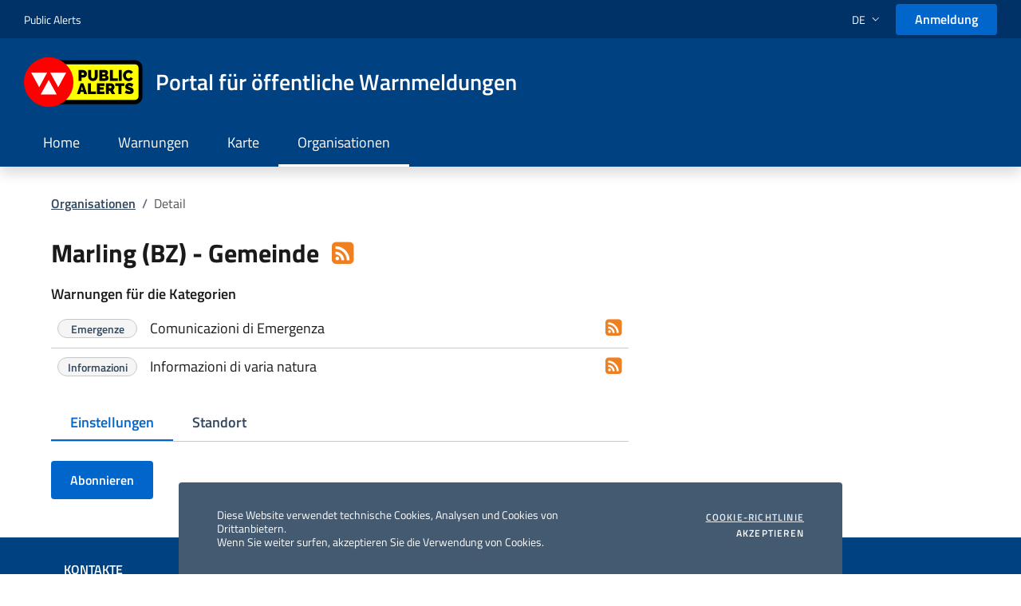

--- FILE ---
content_type: text/html; charset=utf-8
request_url: https://publicalerts.nowtice.it/Tenant/Details/186?culture=de-DE
body_size: 10580
content:


<!DOCTYPE html>
<html dir="ltr" lang="de">
<head>
    <meta charset="utf-8"/>
    <meta name="viewport" content="width=device-width, initial-scale=1, shrink-to-fit=no"/>
    <link rel="apple-touch-icon" sizes="180x180" href="/apple-touch-icon.png">
    <link rel="icon" type="image/png" sizes="32x32" href="/favicon-32x32.png">
    <link rel="icon" type="image/png" sizes="16x16" href="/favicon-16x16.png">
    <link rel="mask-icon" href="/safari-pinned-tab.svg" color="#d1290d">
    <meta name="msapplication-TileColor" content="#ffffff">
    <meta name="theme-color" content="#ffffff">

    
    <meta property="og:url" content="https://publicalerts.nowtice.it/Tenant/Details/186" />
    <meta property="og:type" content="website" />
    <meta property="og:title" content="Marling (BZ) - Gemeinde" />
    <meta property="og:description" content="" />
    <meta property="og:image" content="/img/logo.png" />
    <script src="https://maps.googleapis.com/maps/api/js?key=AIzaSyAiubDGLVy2xxcxkupy25Ru_AZ5tD-AYks&libraries=drawing,places,marker&callback=Function.prototype"></script>

    <script>
        function initialize() {
            var myLatLng = { lat: 46.65475, lng: 11.1404};

            var map = new google.maps.Map(document.getElementById('map_tenantDetail'), {
                zoom: 15,
                center: myLatLng,
                mapId: 'googlemap_Details' 
            });

            var contentString = '<div>Marling (BZ) - Gemeinde</div>';

            var infowindow = new google.maps.InfoWindow({
                content: contentString
            });

            var marker = new google.maps.marker.AdvancedMarkerElement({
                position: myLatLng,
                map: map,
                //title: 'Marling (BZ) - Gemeinde'
            });
            marker.setMap(map);
            marker.addListener('click', function() {
                infowindow.open(map, marker);
            });

            var bounds = new google.maps.LatLngBounds();
            var hasBounds = false;

            var competence = '';
            if (competence && competence > '') {
                var areas = JSON.parse(competence);
                if (areas && areas.polygons) {
                    areas.polygons.forEach(function (polygon) {
                        var coords = $.map(polygon.polygonInfo.coordinates, (function (coord) {
                            var coord = toLowerFirstChar(coord);
                            return new google.maps.LatLng(coord.latitude || coord.Latitude, coord.longitude || coord.Longitude)
                        }));
                        var polygonToAdd = new google.maps.Polygon({
                            paths: coords,
                            map: map,
                            fillColor: polygon.fillColor,
                            fillOpacity: 0.30,
                            strokeWeight: 1,
                            clickable: false,
                            editable: false,
                            zIndex: 1
                        });
                        polygonToAdd.setMap(map);

                        hasBounds = true;
                        polygonToAdd.getPaths().forEach(function (path) {
                            path.getArray().forEach(function (a) {
                                bounds.extend(a);
                            })
                        })
                    })
                }
            }
            else {
                var circleToAdd = new google.maps.Circle({
                    center: new google.maps.LatLng(46.65475, 11.1404),
                    radius: 100,
                    map: map,
                    fillColor: 'red',
                    fillOpacity: 0.30,
                    strokeWeight: 1,
                    clickable: false,
                    editable: false,
                    zIndex: 1
                });
                circleToAdd.setMap(map);

                hasBounds = true;
                bounds.union(circleToAdd.getBounds());
            }
            if (hasBounds) {
                bounds.extend(myLatLng);
                map.fitBounds(bounds);
            }
        }

        window.addEventListener('load', initialize);
    </script>


    <!-- Stylesheets-->
    <link rel="stylesheet" href="/lib/select2/dist/css/select2.min.css" />
    <link rel="stylesheet" href="/css/font-icons.css" type="text/css" /><!--icone tema Canvas-->

        <link rel="stylesheet" href="/css/-customer_default.min.css" />

    <!-- Date & Time Picker CSS -->
    <link rel="stylesheet" href="/lib/tempus-dominus/tempus-dominus.min.css" type="text/css">

    <script src='https://www.google.com/recaptcha/api.js'></script>

    <title>nowtice</title>

    

                <script async src="https://www.googletagmanager.com/gtag/js?id=G-T0KMM0J8Y6"></script>
                <script>window.dataLayer = window.dataLayer || []; function gtag() { dataLayer.push(arguments); } gtag('js', new Date()); gtag('config', 'G-T0KMM0J8Y6');</script>
</head>

<body class="stretched">
    <div id="wrapper" class="d-flex flex-column">
        <header class="it-header-wrapper it-header-sticky shadow" id="header" data-bs-toggle="sticky" data-bs-position-type="fixed" data-bs-sticky-class-name="is-sticky" data-bs-target="#header-nav-wrapper">
            <div class="it-header-slim-wrapper ">
                <div class="container-fluid">
                    <div class="row">
                        <div class="col-12">
                            <div class="it-header-slim-wrapper-content">
                                <a class="navbar-brand" href="/">Public Alerts</a>
                                <div class="nav-mobile d-none d-lg-block">
                                    <nav aria-label="Navigazione accessoria">
                                        <a class="it-opener d-lg-none" data-bs-toggle="collapse" href="#menuCollapse" role="button" aria-expanded="false" aria-controls="">
                                            <span>Public Alerts</span>
                                            <svg class="icon" aria-hidden="true"><use href="/lib/bootstrap-italia/dist/svg/sprites.svg#it-expand"></use></svg>
                                        </a>
                                    </nav>
                                </div>
                                <div class="it-header-slim-right-zone">
                                    


    <!--NEW----------------------------------------------->
    <div class="nav-item dropdown">
        <a class="nav-link dropdown-toggle" href="#" role="button" data-bs-toggle="dropdown" aria-expanded="false">
            <span class="visually-hidden">Selezione lingua: lingua selezionata</span>
            <span>de</span>
            <svg class="icon d-none d-lg-block"><use href="/lib/bootstrap-italia/dist/svg/sprites.svg#it-expand"></use></svg>
        </a>
        <div class="dropdown-menu">
            <div class="row">
                <div class="col-12">
                    <div class="link-list-wrapper">
                        <ul class="link-list">
                                <li>
                                    <a class="dropdown-item list-item" href="/Localization/SetLanguage?culture=de-DE&amp;returnUrl=https%3A%2F%2Fpublicalerts.nowtice.it%2FTenant%2FDetails%2F186%3Fculture%3Dde-DE">
                                        <span class="text-capitalize">Deutsch</span>
                                    </a>
                                </li>
                                <li>
                                    <a class="dropdown-item list-item" href="/Localization/SetLanguage?culture=el-GR&amp;returnUrl=https%3A%2F%2Fpublicalerts.nowtice.it%2FTenant%2FDetails%2F186%3Fculture%3Dde-DE">
                                        <span class="text-capitalize">&#x395;&#x3BB;&#x3BB;&#x3B7;&#x3BD;&#x3B9;&#x3BA;&#x3AC;</span>
                                    </a>
                                </li>
                                <li>
                                    <a class="dropdown-item list-item" href="/Localization/SetLanguage?culture=en-US&amp;returnUrl=https%3A%2F%2Fpublicalerts.nowtice.it%2FTenant%2FDetails%2F186%3Fculture%3Dde-DE">
                                        <span class="text-capitalize">English</span>
                                    </a>
                                </li>
                                <li>
                                    <a class="dropdown-item list-item" href="/Localization/SetLanguage?culture=es-ES&amp;returnUrl=https%3A%2F%2Fpublicalerts.nowtice.it%2FTenant%2FDetails%2F186%3Fculture%3Dde-DE">
                                        <span class="text-capitalize">espa&#xF1;ol</span>
                                    </a>
                                </li>
                                <li>
                                    <a class="dropdown-item list-item" href="/Localization/SetLanguage?culture=fr-FR&amp;returnUrl=https%3A%2F%2Fpublicalerts.nowtice.it%2FTenant%2FDetails%2F186%3Fculture%3Dde-DE">
                                        <span class="text-capitalize">fran&#xE7;ais</span>
                                    </a>
                                </li>
                                <li>
                                    <a class="dropdown-item list-item" href="/Localization/SetLanguage?culture=it-IT&amp;returnUrl=https%3A%2F%2Fpublicalerts.nowtice.it%2FTenant%2FDetails%2F186%3Fculture%3Dde-DE">
                                        <span class="text-capitalize">italiano</span>
                                    </a>
                                </li>
                                <li>
                                    <a class="dropdown-item list-item" href="/Localization/SetLanguage?culture=nl-NL&amp;returnUrl=https%3A%2F%2Fpublicalerts.nowtice.it%2FTenant%2FDetails%2F186%3Fculture%3Dde-DE">
                                        <span class="text-capitalize">Nederlands</span>
                                    </a>
                                </li>
                        </ul>
                    </div>
                </div>
            </div>
        </div>
    </div>

                                        <div class="it-access-top-wrapper">
                                            <a class="btn btn-primary btn-sm" href="/Account/Login">Anmeldung</a>
                                        </div>
                                </div>
                            </div>
                        </div>
                    </div>
                </div>
            </div>
            <div class="it-nav-wrapper">
                <div class="it-header-center-wrapper it-small-header ">
                    <div class="container-xxl">
                        <div class="row">
                            <div class="col-12">
                                <div class="it-header-center-content-wrapper">
                                    <div class="it-brand-wrapper">
                                                <a href="/">
                                                    <img class="icon" src="/img/logo-public-alerts.svg" alt="Public Alerts Logo">
                                                    <div class="it-brand-text"><div class="it-brand-title">Portal f&#xFC;r &#xF6;ffentliche Warnmeldungen</div></div>
                                                </a>
                                    </div>
                                    <div class="it-right-zone"></div>
                                </div>
                            </div>
                        </div>
                    </div>
                </div>
                <div class="it-header-navbar-wrapper " id="header-nav-wrapper">
                    <div class="container-xxl">
                        <div class="row">
                            <div class="col-12">
                                <nav class="navbar navbar-expand-lg" aria-label="Menu principale">
                                    <button type="button" aria-label="Apri il menu" class="custom-navbar-toggler" aria-controls="menu" aria-expanded="false" data-bs-toggle="navbarcollapsible" data-bs-target="#menu"><span><svg role="img" class="icon"><use href="/lib/bootstrap-italia/dist/svg/sprites.svg#it-burger"></use></svg></span></button>
                                    <div class="navbar-collapsable" id="menu">
                                        <div class="overlay fade"></div>
                                        <div class="close-div">
                                            <button type="button" aria-label="Chiudi il menu" class="btn close-menu"><span><svg role="img" class="icon"><use href="/lib/bootstrap-italia/dist/svg/sprites.svg#it-close-big"></use></svg></span></button>
                                        </div>
                                        <div class="menu-wrapper justify-content-lg-between">
                                            <ul class="navbar-nav">
                                                    <li class="nav-item ">
                                                        <a href="/" class="nav-link "><span>Home</span></a>
                                                    </li>
                                                <li class="nav-item ">
                                                    <a href="/Alert" class="nav-link "><span>Warnungen</span></a>
                                                </li>
                                                <li class="nav-item ">
                                                    <a href="/AlertMap" class="nav-link "><span>Karte</span></a>
                                                </li>
                                                <li class="nav-item active">
                                                    <a href="/Tenant" class="nav-link active"><span>Organisationen</span></a>
                                                </li>
                                            </ul>
                                        </div>
                                    </div>
                                </nav>
                            </div>
                        </div>
                    </div>
                </div>
            </div>
        </header>

        <div class="flex-grow-1">



<div class="pt-4 pb-5">
    <section>
        <div class="container clearfix">
            <nav class="breadcrumb-container" aria-label="">
                <ol class="breadcrumb">
                    <li class="breadcrumb-item"><a href="/Tenant">Organisationen</a><span class="separator">/</span></li>
                    <li class="breadcrumb-item active" aria-current="page">Detail</li>
                </ol>
            </nav>
        </div>
    </section>
    <section id="content">
        <div class="container">
            <div class="row">
                <div class="col-12 col-lg-8 pe-lg-5">
                    <div class="single-post nobottommargin">
                        <div class="entry clearfix nobottommargin noborder nopadding">
                            <div class="d-flex align-items-center">
                                <h3 class="text-break flex-grow-10 mb-0 me-3">Marling (BZ) - Gemeinde</h3>
                                <span data-bs-toggle="tooltip" data-bs-trigger="hover" title="RSS-Konfiguration" data-bs-placement="top">
                                    <a href="#" data-val="https://publicalerts.nowtice.it/rss/186/feed.xml" data-type="ten" data-bs-toggle="modal" data-bs-target="#rssModal">
                                        <i class="icon-rss-sign icon-2x" style="color: #ef8021"></i>
                                    </a>
                                </span>
                            </div>
                                <h6 class="mt-3">Warnungen f&#xFC;r die Kategorien</h6>
                                <div class="it-list-wrapper">
                                    <ul class="it-list">
                                            <li>
                                                <div class="list-item">
                                                    <div class="it-right-zone py-2">
                                                        <span class="text d-flex flex-wrap align-items-center">
                                                            <span class="chip chip-simple align-items-baseline my-1 me-3">
                                                                <span class="chip-label">Emergenze</span>
                                                            </span>
                                                            <span class="fw-normal me-3">Comunicazioni di Emergenza</span>
                                                        </span>
                                                        <span data-bs-toggle="tooltip" data-bs-trigger="hover" title="RSS-Konfiguration" data-bs-placement="top">
                                                            <a href="#" data-val="https://publicalerts.nowtice.it/rss/186/782/feed.xml" data-type="cat" data-bs-toggle="modal" data-bs-target="#rssModal">
                                                                <i class="icon-rss-sign icon-lg" style="color: #ef8021"></i>
                                                            </a>
                                                        </span>
                                                    </div>
                                                </div>
                                            </li>
                                            <li>
                                                <div class="list-item">
                                                    <div class="it-right-zone py-2">
                                                        <span class="text d-flex flex-wrap align-items-center">
                                                            <span class="chip chip-simple align-items-baseline my-1 me-3">
                                                                <span class="chip-label">Informazioni</span>
                                                            </span>
                                                            <span class="fw-normal me-3">Informazioni di varia natura</span>
                                                        </span>
                                                        <span data-bs-toggle="tooltip" data-bs-trigger="hover" title="RSS-Konfiguration" data-bs-placement="top">
                                                            <a href="#" data-val="https://publicalerts.nowtice.it/rss/186/781/feed.xml" data-type="cat" data-bs-toggle="modal" data-bs-target="#rssModal">
                                                                <i class="icon-rss-sign icon-lg" style="color: #ef8021"></i>
                                                            </a>
                                                        </span>
                                                    </div>
                                                </div>
                                            </li>
                                    </ul>
                                </div>
                            <div class="mt-4">
                                <!-- Nav tabs -->
                                <ul class="nav nav-tabs" role="tablist">
                                    <li class="nav-item"><a class="nav-link active" id="tab1-tab" data-bs-toggle="tab" href="#tab1" role="tab" aria-controls="tab1" aria-selected="true">Einstellungen</a></li>
                                    <li class="nav-item"><a class="nav-link" id="tab3-tab" data-bs-toggle="tab" href="#tab3" role="tab" aria-controls="tab3" aria-selected="false">Standort</a></li>
                                </ul>
                                <div class="tab-content">
                                    <div class="tab-pane pt-4 fade show active mb-5 mb-lg-0" id="tab1" role="tabpanel" aria-labelledby="tab1-tab">
                                        <div id="posts" class="tenantSubscribe">
                                                <div class="overAuto">
                                                    <button class="btn btn-primary"
                                                            onclick="window.location.href='/Account/Login?returnUrl=/Manage/AddSubscription?TenantID=186'">
                                                        Abonnieren
                                                    </button>
                                                </div>
                                        </div>
                                    </div>
                                    <div class="tab-pane pt-4 fade" id="tab3" role="tabpanel" aria-labelledby="tab3-tab">
                                        <div id="map_tenantDetail"></div>
                                    </div>
                                </div>
                            </div>
                        </div>
                    </div>
                </div>
                <div class="col-12 col-lg-4">
                </div>
            </div>
        </div>
    </section>
</div>

<!-- Modal -->
<div class="modal fade" tabindex="-1" role="dialog" id="rssModal" aria-labelledby="rssModalTitle">
    <div class="modal-dialog" role="document">
        <div class="modal-content">
            <div class="modal-header">
                <h2 class="modal-title h5 " id="rssModalTitle">RSS-Konfiguration</h2>
                <button class="btn-close" type="button" data-bs-dismiss="modal" aria-label="">
                    <svg class="icon"><use href="/lib/bootstrap-italia/dist/svg/sprites.svg#it-close"></use></svg>
                </button>
            </div>
            <div class="modal-body">
                <p id="descCat-rssModal">Verwenden Sie den folgenden Link, um die Organisationsbenachrichtigungen zu dieser Kategorie in Ihrem RSS-Feed zu erhalten</p>
                <p id="descTen-rssModal">Verwenden Sie den folgenden Link, um alle Organisationsbenachrichtigungen in Ihrem RSS-Feed zu erhalten</p>
                <div class="form-group">
                    <input class="form-control" type="text" id="input-rssModal" value="Sola lettura" readonly>
                </div>
            </div>
            <div class="modal-footer">
                <button class="btn btn-outline-primary btn-sm" type="button" data-bs-dismiss="modal">Abbrechen</button>
                <button class="btn btn-primary btn-sm" id="action-rssModal" type="button">Kopieren</button>
            </div>
        </div>
    </div>
</div></div>

        <footer class="it-footer">
            <div class="it-footer-main">
                <div class="container">
                    <section class="py-4">
                        <div class="row">
                            <div class="col-lg-4 col-md-4 pb-2">
                                <h4>Kontakte</h4>
                                <div class="link-list-wrapper">
                                    <ul class="footer-list link-list clearfix">
                                        <li><a href="mailto:info@regola.it" target="_blank" rel="noopener"><b>Email: </b>info@regola.it</a></li>
                                        <li>
                                            <a href="tel:+390115187029" target="_blank" rel="noopener"><b>Tel: </b> +39 011 5187029</a>
                                        </li>
                                    </ul>
                                </div>
                            </div>
                            <div class="col-lg-4 col-md-4 pb-2">
                                <h4>Serviceinformationen</h4>
                                <p class="mb-0"><span data-bs-toggle="tooltip" data-bs-placement="bottom" title="Version 2.92.0.0">Ver. 2.92.0</span></p>
                                <p class="pb-1">Copyright © 2026 Regola S.r.l.</p>
                            </div>
                            <div class="col-lg-4 col-md-4 pb-2">
                                <div class="pb-2">
                                    <h4>Folgen Sie uns auf</h4>
                                    <ul class="list-inline text-left social mt-3 mb-0">
                                        <li class="list-inline-item">
                                            <a class="p-2 text-white" href="https://www.facebook.com/Regola" target="_blank"><svg class="icon icon-sm icon-white align-top"><use xlink:href="/lib/bootstrap-italia/dist/svg/sprites.svg#it-facebook"></use></svg><span class="visually-hidden">Facebook</span></a>
                                        </li>
                                        <li class="list-inline-item">
                                            <a class="p-2 text-white" href="https://twitter.com/RegolaSrl" target="_blank"><svg class="icon icon-sm icon-white align-top"><use xlink:href="/lib/bootstrap-italia/dist/svg/sprites.svg#it-twitter"></use></svg><span class="visually-hidden">X</span></a>
                                        </li>
                                        <li class="list-inline-item">
                                            <a class="p-2 text-white" href="https://www.linkedin.com/company/regola/" target="_blank"><svg class="icon icon-sm icon-white align-top"><use xlink:href="/lib/bootstrap-italia/dist/svg/sprites.svg#it-linkedin"></use></svg><span class="visually-hidden">Linkedin</span></a>
                                        </li>
                                    </ul>
                                </div>
                            </div>
                        </div>
                    </section>
                </div>
            </div>
            <div class="it-footer-small-prints clearfix">
                <div class="container">
                    <ul class="it-footer-small-prints-list list-inline mb-0 d-flex flex-column flex-md-row">
                        <li class="list-inline-item"><a href="https://en.regola.it/" target="_blank">Regola</a></li>
                        <li class="list-inline-item">
                            <a href="https://privacy.regola.it/solutions/nowtice-public_alerts/PublicAlerts-PrivacyPolicy_EN.pdf" target="_blank">
Datenschutz                            </a>
                        </li>
                        <li class="list-inline-item"><a href="https://privacy.regola.it/solutions/nowtice-public_alerts/PublicAlerts-TermsOfService_EN.pdf" target="_blank">Nutzungsbedingungen</a></li>
                        <li class="list-inline-item"><a href="/Cookie">Cookie Policy</a></li>
                    </ul>
                </div>
            </div>
        </footer>
    </div>

    <a href="#" aria-hidden="true" tabindex="-1" data-bs-toggle="backtotop" class="back-to-top shadow">
        <svg class="icon icon-light"><use href="/lib/bootstrap-italia/dist/svg/sprites.svg#it-arrow-up"></use></svg>
    </a>


    <!-- External JavaScripts -->
    <script type="text/javascript" src="/lib/jquery/dist/jquery.js"></script>
    <script type="text/javascript" src="/lib/jquery-validation/dist/jquery.validate.min.js"></script>
    <!--- Dipendenze di Bootstrap Italia -->
    <script type="text/javascript" src="/lib/anime/anime.js"></script>
    <script type="text/javascript" src="/lib/popper/popper.js"></script>
    <!--- Versione non bundle di Bootstrap Italia -->
    <script type="text/javascript" src="/lib/bootstrap-italia/dist/js/bootstrap-italia.min.js"></script>
    
    <script type="text/javascript" src="/lib/knockout/build/output/knockout-latest.js"></script>
    <script type="text/javascript" src="/js/components/jquery.dotdotdot.min.js"></script>
    <script type="text/javascript" src="/js/components/js-cookie.min.js"></script>
    <script type="text/javascript" src="/js/components/mobile-detect-1.3.7.min.js"></script>
    <script type="text/javascript" src="/js/FiscalCode.js"></script>
    <script type="text/javascript" src="/lib/select2/dist/js/select2.min.js"></script>
    <script type="text/javascript" src="/lib/select2/dist/js/i18n/it.js"></script>
    <script type="text/javascript" src="/js/KO.CustomBindings.js"></script>

    <!-- Custom Scripts -->
    <script type="text/javascript" src="/js/Common.js"></script>
    <script type="text/javascript" src="/js/map.js"></script>

    <!-- Moment JS -->
    <script src="/lib/moment/min/moment.min.js"></script>

    <!-- Date & Time Picker JS -->
    <script type="text/javascript" src="/lib/tempus-dominus/tempus-dominus.min.js"></script>

    
<!--modal conferma-->
<div class="modal" id="modalConfirm" tabindex="-1" role="dialog" data-bs-backdrop="static" aria-labelledby="" aria-describedby="">
    <div class="modal-dialog" role="document">
        <div class="modal-content">
            <div class="modal-header">
                <h2 class="modal-title h5" id="modalConfirmModalHeader"></h2>
            </div>
            <div class="modal-body">
                <p id="modalConfirmModalBodySpan"></p>
            </div>
            <div class="modal-footer" id="modalConfirmModalFooter">
                <button class="btn btn-outline-primary btn-sm" type="button" data-bs-dismiss="modal" id="modalConfirmUndoBtn">Abbrechen</button>
                <button class="btn btn-primary btn-sm" type="button" data-bs-dismiss="modal" id="modalConfirmConfirmBtn">Best&#xE4;tigen</button>
            </div>
        </div>
    </div>
</div>
<!--modal errore-->
<div class="modal" tabindex="-1" role="dialog" id="modalError" data-bs-backdrop="static" aria-labelledby="" aria-describedby="">
    <div class="modal-dialog modal-lg" role="document">
        <div class="modal-content">
            <div class="modal-header" id="modalErrorModalHeader">
                <h2 class="modal-title h5">Es ist ein Fehler aufgetreten.</h2>
            </div>
            <div class="modal-body">
                <p>
                    <span id="modalErrorModalBodyTitle"></span>&nbsp;&nbsp;
                    <a href="#" onclick="viewDetails()">
                        <i>
                            <svg class="icon"><use href="/lib/bootstrap-italia/dist/svg/sprites.svg#it-chevron-left"></use></svg>
                        </i>
                        <span id="modalErrorModalBodyTextDetails"></span>
                        <i>
                            <svg class="icon"><use href="/lib/bootstrap-italia/dist/svg/sprites.svg#it-chevron-right"></use></svg>
                        </i>
                    </a>
                </p>
                <div id="modalErrorModalBodyDivErrorMessage" class="alert alert-danger" role="alert">
                    <div class="alert-content">
                        <div id="modalErrorModalBodyText"></div>
                    </div>
                </div>
            </div>
            <div class="modal-footer">
                <button class="btn btn-primary btn-sm" type="button" data-bs-dismiss="modal" id="modalConfirmOkBtn">Ok</button>
            </div>
        </div>
    </div>
</div>
<!--modal info-->
<div class="modal" id="modalInfo" data-bs-backdrop="static" tabindex="-1" role="dialog" aria-labelledby="" aria-describedby="">
    <div class="modal-dialog" role="document">
        <div class="modal-content">
            <div class="modal-header">
                <h2 class="modal-title h5" id="modalInfoModalHeader"></h2>
            </div>
            <div class="modal-body">
                <p id="modalInfoModalBodyText"></p>
            </div>
            <div class="modal-footer">
                <button class="btn btn-primary btn-sm" id="modalConfirmOkBtn" data-bs-dismiss="modal" type="button">Ok</button>
            </div>
        </div>
    </div>
</div>

<!--Modal warning logout-->
<div class="modal" tabindex="-1" role="dialog" id="modalWarningLogout" data-bs-backdrop="static" aria-labelledby="" aria-describedby="">
    <div class="modal-dialog" role="document">
        <div class="modal-content">
            <div class="modal-header">
                <h2 class="modal-title h5">LogoutWarningTitle</h2>
            </div>
            <div class="modal-body">
                <p>LogoutWarningText</p>
            </div>
            <div class="modal-footer">
                <button class="btn btn-outline-primary btn-sm" type="button" data-bs-dismiss="modal" id="modalWarningLogout">Logout</button>
                <button class="btn btn-primary btn-sm" type="button" data-bs-dismiss="modal" id="modalWarningResume">Resume</button>
            </div>
        </div>
    </div>
</div>
<!--Modal logout-->
<div class="modal" tabindex="-1" role="dialog" id="modalLogout" data-bs-backdrop="static" aria-labelledby="" aria-describedby="">
    <div class="modal-dialog" role="document">
        <div class="modal-content">
            <div class="modal-header">
                <h2 class="modal-title h5">LogoutTitle</h2>
            </div>
            <div class="modal-body">
                <p>LogoutText</p>
            </div>
            <div class="modal-footer">
                <button class="btn btn-primary btn-sm" type="button" data-bs-dismiss="modal" id="modalLogoutLogout">Logout</button>
            </div>
        </div>
    </div>
</div>

<script type="text/javascript">
    function viewDetails(hidden) {
        var dialog = $('#modalError');
        var divError = dialog.find('#modalErrorModalBodyDivErrorMessage');
        var textDetails = dialog.find('#modalErrorModalBodyTextDetails');

        if (divError.is(':visible') || hidden === true) {
            textDetails.html('Details anzeigen');
            textDetails.prev('i').hide();
            textDetails.next('i').show();
            divError.hide();
        }
        else {
            textDetails.html('Details ausblenden');
            textDetails.prev('i').show();
            textDetails.next('i').hide();
            divError.show();
        }
    }
</script>
    

    <script type="text/javascript">

        //Modal RSS
        var myModalEl = document.getElementById('rssModal')
        myModalEl.addEventListener('show.bs.modal', function (event) {
            var link = event.relatedTarget.getAttribute("data-val");
            var type = event.relatedTarget.getAttribute("data-type");

            $("#input-rssModal").val(link);
            $("#action-rssModal").on("click", function () {
                $("#input-rssModal").select();
                document.execCommand("copy");
                $("#action-rssModal").html("Kopiert!");
                setTimeout(function () {
                    $("#action-rssModal").html("Kopieren");
                }, 4000);
            });
            if (type == "cat") {
                $("#descCat-rssModal").show();
                $("#descTen-rssModal").hide();
            } else {
                $("#descCat-rssModal").hide();
                $("#descTen-rssModal").show();
            }
        });

        //Facebook
        (function (d, s, id) {
            var js, fjs = d.getElementsByTagName(s)[0];
            if (d.getElementById(id)) return;
            js = d.createElement(s); js.id = id;
            js.src = "//connect.facebook.net/it_IT/sdk.js#xfbml=1&version=v2.8";
            fjs.parentNode.insertBefore(js, fjs);
        }(document, 'script', 'facebook-jssdk'));

        //Google+
        (function () {
            var po = document.createElement('script'); po.type = 'text/javascript'; po.async = true;
            po.src = 'https://apis.google.com/js/platform.js';
            var s = document.getElementsByTagName('script')[0]; s.parentNode.insertBefore(po, s);
        })();

        var loading = true;

        function post(url) {
            if (!loading) {
                loading = true;
                $.ajax({
                    type: "POST",
                    url: url,
                    contentType: 'application/json; charset=utf-8',
                    processData: false,
                    success:
                        function (data) {
                            $('#posts').html(data);
                            setTimeout("loading = false;", 1000);
                            loading = false;
                            $('[data-toggle="tooltip"]').tooltip();
                        },
                    error:
                        function (data) {
                            if (url.indexOf('/Account/Login') < 0) {
                                window.location.assign('/Account/Login');
                            }
                        }
                });
            }
        }
        setTimeout("loading = false;", 1000);

        if (getParameterByName('sendReport') != null)
            setTimeout(function () { $('#ui-id-2').click(); }, 1000);


        function getParameterByName(name, url) {
            if (!url) url = window.location.href;
            name = name.replace(/[\[\]]/g, '\\$&');
            var regex = new RegExp('[?&]' + name + '(=([^&#]*)|&|#|$)'),
                results = regex.exec(url);
            if (!results) return null;
            if (!results[2]) return '';
            return decodeURIComponent(results[2].replace(/\+/g, ' '));
        }

        if ($(".linkify").html()) {
            var linkyfiedTxt = linkify($(".linkify").html());
            $(".linkify").html(linkyfiedTxt);
        }



        var initialized = false;
        $("#map-tab").click(function () {           
            if (!initialized) {
                setTimeout(function () {
                    initialize();
                    initialized = true;
                }, 100);
            }      
        });
    </script>


    <script type="text/javascript">
        var currentLang = 'de';
        $.fn.select2.defaults.set("language", currentLang);

        //Tempus Dominus - datepicker NEW
        var linkedPicker1Element = document.getElementById('dateFrom');
        var linked1 = "";
        var linked2 = "";

        if (linkedPicker1Element) {
            linked1 = new tempusDominus.TempusDominus(linkedPicker1Element, {
                useCurrent: false,
                restrictions: {
                    minDate: new Date((new Date()).getFullYear() - 10, 0, 1),
                    maxDate: new Date((new Date()).getFullYear() + 10, 0, 1)
                },
                display: {
                    icons: {
                        type: 'icons',
                        time: 'icon icon-clock',
                        date: 'icon icon-calendar',
                        up: 'icon icon-arrow-up',
                        down: 'icon icon-arrow-down',
                        previous: 'icon icon-chevron-left',
                        next: 'icon icon-chevron-right',
                        today: 'icon icon-calendar-check',
                        clear: 'icon icon-trash',
                        close: 'icon icon-remove'
                    },
                    buttons: {
                        close: true
                    },
                    theme: 'light',
                    viewMode: 'calendar',
                    components: {
                        clock: false
                    }
                },
                localization: {
                    locale: 'de',
                    format: 'dd/MM/yyyy',
                    today: '', clear: '', close: '', selectMonth: '', previousMonth: '', nextMonth: '', selectYear: '', previousYear: '', nextYear: '', selectDecade: '', previousDecade: '', nextDecade: '', previousCentury: '', nextCentury: '', pickHour: '', incrementHour: '', decrementHour: '', pickMinute: '', incrementMinute: '', decrementMinute: '', pickSecond: '', incrementSecond: '', decrementSecond: '', toggleMeridiem: '', selectTime: '', selectDate: '',
                }
            });
            linked2 = new tempusDominus.TempusDominus(document.getElementById('dateTo'), {
                useCurrent: false,
                restrictions: {
                    minDate: new Date((new Date()).getFullYear() - 10, 0, 1),
                    maxDate: new Date((new Date()).getFullYear() + 10, 0, 1)
                },
                display: {
                    icons: {
                        type: 'icons',
                        time: 'icon icon-clock',
                        date: 'icon icon-calendar',
                        up: 'icon icon-arrow-up',
                        down: 'icon icon-arrow-down',
                        previous: 'icon icon-chevron-left',
                        next: 'icon icon-chevron-right',
                        today: 'icon icon-calendar-check',
                        clear: 'icon icon-trash',
                        close: 'icon icon-remove'
                    },
                    buttons: {
                        close: true
                    },
                    theme: 'light',
                    viewMode: 'calendar',
                    components: {
                        clock: false
                    }
                },
                localization: {
                    locale: 'de',
                    format: 'dd/MM/yyyy',
                    today: '', clear: '', close: '', selectMonth: '', previousMonth: '', nextMonth: '', selectYear: '', previousYear: '', nextYear: '', selectDecade: '', previousDecade: '', nextDecade: '', previousCentury: '', nextCentury: '', pickHour: '', incrementHour: '', decrementHour: '', pickMinute: '', incrementMinute: '', decrementMinute: '', pickSecond: '', incrementSecond: '', decrementSecond: '', toggleMeridiem: '', selectTime: '', selectDate: '',
                }
            });
        }

        $(function () {
            var tooltipTriggerList = [].slice.call(document.querySelectorAll('[data-bs-toggle="tooltip"]'))
            var tooltipList = tooltipTriggerList.map(function (tooltipTriggerEl) {
                return new bootstrap.Tooltip(tooltipTriggerEl)
            });

            $('[data-utcdate]').each(function () {
                var d = moment($(this).attr('data-utcdate'), 'x');
                $(this).html(d.format('ddd, L - LT'));
            });

            //Tempus Dominus - datepicker NEW
            if (linkedPicker1Element) {
                linked1.subscribe(tempusDominus.Namespace.events.change, (e) => {
                    $('.btnSearch').removeClass("disabled").removeAttr("disabled");
                    $('#search-warning').hide();
                    $("#dateFrom").removeClass("is-invalid");
                    $("#dateTo").removeClass("is-invalid");

                    var minDate = (e.date ? e.date : new Date((new Date()).getFullYear() - 10, 0, 1));

                    linked2.updateOptions({
                        restrictions: {
                            minDate: minDate
                        }
                    });
                });

                linked2.subscribe(tempusDominus.Namespace.events.change, (e) => {
                    $('.btnSearch').removeClass("disabled").removeAttr("disabled");
                    $('#search-warning').hide();
                    $("#dateFrom").removeClass("is-invalid");
                    $("#dateTo").removeClass("is-invalid");

                    var maxDate = (e.date ? e.date : new Date((new Date()).getFullYear() + 10, 0, 1));

                    linked1.updateOptions({
                        restrictions: {
                            maxDate: maxDate
                        }
                    });
                });

                linked1.subscribe(tempusDominus.Namespace.events.error, (e) => {
                    $('.btnSearch').addClass("disabled").attr("disabled", "true");
                    $('#search-warning').show();
                    $("#dateFrom").addClass("is-invalid");
                });

                linked2.subscribe(tempusDominus.Namespace.events.error, (e) => {
                    $('.btnSearch').addClass("disabled").attr("disabled", "true");
                    $('#search-warning').show();
                    $("#dateTo").addClass("is-invalid");
                });
            }

            /****************** notifica browser non raccomandato ******************/

            var md = new MobileDetect(window.navigator.userAgent);
            if (!md.mobile()) {
                //individuazione browser
                function getBrowserInfo() {
                    var ua = navigator.userAgent, tem,
                        M = ua.match(/(opera|chrome|safari|firefox|msie|trident(?=\/))\/?\s*(\d+)/i) || [];
                    if (/trident/i.test(M[1])) {
                        tem = /\brv[ :]+(\d+)/g.exec(ua) || [];
                        return 'IE ' + (tem[1] || '');
                    }
                    if (M[1] === 'Chrome') {
                        tem = ua.match(/\b(OPR|Edge)\/(\d+)/);
                        if (tem != null) return tem.slice(1).join(' ').replace('OPR', 'Opera');
                    }
                    M = M[2] ? [M[1], M[2]] : [navigator.appName, navigator.appVersion, '-?'];
                    if ((tem = ua.match(/version\/(\d+)/i)) != null)
                        M.splice(1, 1, tem[1]);
                    return M.join(' ');
                }

                var browserInfo = getBrowserInfo().toLowerCase();
                var isChrome = browserInfo.indexOf("chrome");
                var isIE = browserInfo.indexOf("ie");
                var isFirefox = browserInfo.indexOf("firefox");
                var isEdge = browserInfo.indexOf("edge");

                if (isChrome < 0 && isFirefox < 0 && isEdge < 0) {
                    function isAdviceRead() {
                        if (Cookies.get('browserAdvice')) {
                            new bootstrap.Notification(document.getElementById('browserAdviceBox')).hide();
                        } else {
                            new bootstrap.Notification(document.getElementById('browserAdviceBox')).show();
                        }
                    };
                    isAdviceRead();
                    $("#adviceCookieSet").click(function () {
                        Cookies.set('browserAdvice', 'closed');
                        isAdviceRead();
                    });
                }
            }
        });

        var hideNotification = function () {
            new bootstrap.Notification(document.getElementById('browserAdviceBox')).hide();
        }
    </script>

    <!-- Moment JS -->
    <script src="/lib/moment/locale/de.js"></script>

    <div class="notification fade right-fix with-icon warning dismissable" role="alert" id="browserAdviceBox">
        <h2 class="h5"><svg class="icon"><use href="/lib/bootstrap-italia/dist/svg/sprites.svg#it-check-circle"></use></svg>Es wird empfohlen, den Browser zu wechseln</h2>
        <p>Es wird dringend empfohlen, den Browser zu wechseln. Wir empfehlen <strong>Google Chrome</strong> oder auch <strong>Mozilla Firefox</strong> oder <strong>Microsoft Edge</strong>.</p>
        <button type="button" class="btn notification-close" id="adviceCookieSet" onclick="hideNotification()">
            <svg class="icon"><use href="/lib/bootstrap-italia/dist/svg/sprites.svg#it-close"></use></svg>
        </button>
    </div>

    <section class="cookiebar fade" aria-label="Cookies">
        <p>Diese Website verwendet technische Cookies, Analysen und Cookies von Drittanbietern. </br> Wenn Sie weiter surfen, akzeptieren Sie die Verwendung von Cookies.</p>
        <div class="cookiebar-buttons">
            <a href="/Cookie" class="cookiebar-btn">Cookie-Richtlinie</a>
            <button data-bs-accept="cookiebar" class="cookiebar-btn cookiebar-confirm">Akzeptieren</button>
        </div>
    </section>
</body>
</html>

--- FILE ---
content_type: text/css
request_url: https://publicalerts.nowtice.it/css/-customer_default.min.css
body_size: 106048
content:
@charset "UTF-8";@import"flag-icons/css/flag-icons.css";:root{--bootstrap-italia-version:"2.8.7";}.primary-bg{background-color:hsl(210deg,100%,40%)!important;}.primary-color{color:hsl(210deg,100%,40%)!important;}.primary-border-color{border-color:hsl(210deg,100%,40%)!important;}.primary-border-color.border{border-color:hsl(210deg,100%,40%)!important;}.white-bg{background-color:hsl(0deg,0%,100%)!important;}.white-color{color:hsl(0deg,0%,100%)!important;}.white-border-color-{border-color:hsl(0deg,0%,100%)!important;}.white-border-color-.border{border-color:hsl(0deg,0%,100%)!important;}.primary-bg-a1{background-color:hsl(210deg,92.523364486%,86.625%)!important;}.primary-color-a1{color:hsl(210deg,92.523364486%,86.625%)!important;}.primary-border-color-a1{border-color:hsl(210deg,92.523364486%,86.625%)!important;}.primary-border-color-a1.border{border-color:hsl(210deg,92.523364486%,86.625%)!important;}.primary-bg-a2{background-color:hsl(211deg,82.7586206897%,76.8%)!important;}.primary-color-a2{color:hsl(211deg,82.7586206897%,76.8%)!important;}.primary-border-color-a2{border-color:hsl(211deg,82.7586206897%,76.8%)!important;}.primary-border-color-a2.border{border-color:hsl(211deg,82.7586206897%,76.8%)!important;}.primary-bg-a3{background-color:hsl(210deg,75.975975976%,66.7%)!important;}.primary-color-a3{color:hsl(210deg,75.975975976%,66.7%)!important;}.primary-border-color-a3{border-color:hsl(210deg,75.975975976%,66.7%)!important;}.primary-border-color-a3.border{border-color:hsl(210deg,75.975975976%,66.7%)!important;}.primary-bg-a4{background-color:hsl(210deg,71.9626168224%,57.2%)!important;}.primary-color-a4{color:hsl(210deg,71.9626168224%,57.2%)!important;}.primary-border-color-a4{border-color:hsl(210deg,71.9626168224%,57.2%)!important;}.primary-border-color-a4.border{border-color:hsl(210deg,71.9626168224%,57.2%)!important;}.primary-bg-a5{background-color:hsl(210deg,73.9130434783%,48.3%)!important;}.primary-color-a5{color:hsl(210deg,73.9130434783%,48.3%)!important;}.primary-border-color-a5{border-color:hsl(210deg,73.9130434783%,48.3%)!important;}.primary-border-color-a5.border{border-color:hsl(210deg,73.9130434783%,48.3%)!important;}.primary-bg-a6{background-color:hsl(210deg,100%,40%)!important;}.primary-color-a6{color:hsl(210deg,100%,40%)!important;}.primary-border-color-a6{border-color:hsl(210deg,100%,40%)!important;}.primary-border-color-a6.border{border-color:hsl(210deg,100%,40%)!important;}.primary-bg-a7{background-color:hsl(210deg,100%,35%)!important;}.primary-color-a7{color:hsl(210deg,100%,35%)!important;}.primary-border-color-a7{border-color:hsl(210deg,100%,35%)!important;}.primary-border-color-a7.border{border-color:hsl(210deg,100%,35%)!important;}.primary-bg-a8{background-color:hsl(210deg,100%,30%)!important;}.primary-color-a8{color:hsl(210deg,100%,30%)!important;}.primary-border-color-a8{border-color:hsl(210deg,100%,30%)!important;}.primary-border-color-a8.border{border-color:hsl(210deg,100%,30%)!important;}.primary-bg-a9{background-color:hsl(210deg,100%,25%)!important;}.primary-color-a9{color:hsl(210deg,100%,25%)!important;}.primary-border-color-a9{border-color:hsl(210deg,100%,25%)!important;}.primary-border-color-a9.border{border-color:hsl(210deg,100%,25%)!important;}.primary-bg-a10{background-color:hsl(210deg,100%,20%)!important;}.primary-color-a10{color:hsl(210deg,100%,20%)!important;}.primary-border-color-a10{border-color:hsl(210deg,100%,20%)!important;}.primary-border-color-a10.border{border-color:hsl(210deg,100%,20%)!important;}.primary-bg-a11{background-color:hsl(210deg,100%,15%)!important;}.primary-color-a11{color:hsl(210deg,100%,15%)!important;}.primary-border-color-a11{border-color:hsl(210deg,100%,15%)!important;}.primary-border-color-a11.border{border-color:hsl(210deg,100%,15%)!important;}.primary-bg-a12{background-color:hsl(210deg,100%,10%)!important;}.primary-color-a12{color:hsl(210deg,100%,10%)!important;}.primary-border-color-a12{border-color:hsl(210deg,100%,10%)!important;}.primary-border-color-a12.border{border-color:hsl(210deg,100%,10%)!important;}.primary-bg-b1{background-color:hsl(210deg,100%,40%)!important;}.primary-color-b1{color:hsl(210deg,100%,40%)!important;}.primary-border-color-b1{border-color:hsl(210deg,100%,40%)!important;}.primary-border-color-b1.border{border-color:hsl(210deg,100%,40%)!important;}.primary-bg-b2{background-color:hsl(210deg,81.8181818182%,38.5%)!important;}.primary-color-b2{color:hsl(210deg,81.8181818182%,38.5%)!important;}.primary-border-color-b2{border-color:hsl(210deg,81.8181818182%,38.5%)!important;}.primary-border-color-b2.border{border-color:hsl(210deg,81.8181818182%,38.5%)!important;}.primary-bg-b3{background-color:hsl(210deg,66.6666666667%,36%)!important;}.primary-color-b3{color:hsl(210deg,66.6666666667%,36%)!important;}.primary-border-color-b3{border-color:hsl(210deg,66.6666666667%,36%)!important;}.primary-border-color-b3.border{border-color:hsl(210deg,66.6666666667%,36%)!important;}.primary-bg-b4{background-color:hsl(210deg,53.8461538462%,32.5%)!important;}.primary-color-b4{color:hsl(210deg,53.8461538462%,32.5%)!important;}.primary-border-color-b4{border-color:hsl(210deg,53.8461538462%,32.5%)!important;}.primary-border-color-b4.border{border-color:hsl(210deg,53.8461538462%,32.5%)!important;}.primary-bg-b5{background-color:hsl(210deg,42.8571428571%,28%)!important;}.primary-color-b5{color:hsl(210deg,42.8571428571%,28%)!important;}.primary-border-color-b5{border-color:hsl(210deg,42.8571428571%,28%)!important;}.primary-border-color-b5.border{border-color:hsl(210deg,42.8571428571%,28%)!important;}.primary-bg-b6{background-color:hsl(210deg,33.3333333333%,22.5%)!important;}.primary-color-b6{color:hsl(210deg,33.3333333333%,22.5%)!important;}.primary-border-color-b6{border-color:hsl(210deg,33.3333333333%,22.5%)!important;}.primary-border-color-b6.border{border-color:hsl(210deg,33.3333333333%,22.5%)!important;}.primary-bg-b7{background-color:hsl(210deg,25%,16%)!important;}.primary-color-b7{color:hsl(210deg,25%,16%)!important;}.primary-border-color-b7{border-color:hsl(210deg,25%,16%)!important;}.primary-border-color-b7.border{border-color:hsl(210deg,25%,16%)!important;}.primary-bg-b8{background-color:hsl(210deg,17.6470588235%,8.5%)!important;}.primary-color-b8{color:hsl(210deg,17.6470588235%,8.5%)!important;}.primary-border-color-b8{border-color:hsl(210deg,17.6470588235%,8.5%)!important;}.primary-border-color-b8.border{border-color:hsl(210deg,17.6470588235%,8.5%)!important;}.primary-bg-c1{background-color:hsl(210deg,54.5454545455%,91.2%)!important;}.primary-color-c1{color:hsl(210deg,54.5454545455%,91.2%)!important;}.primary-border-color-c1{border-color:hsl(210deg,54.5454545455%,91.2%)!important;}.primary-border-color-c1.border{border-color:hsl(210deg,54.5454545455%,91.2%)!important;}.primary-bg-c2{background-color:hsl(210deg,70.5882352941%,86.4%)!important;}.primary-color-c2{color:hsl(210deg,70.5882352941%,86.4%)!important;}.primary-border-color-c2{border-color:hsl(210deg,70.5882352941%,86.4%)!important;}.primary-border-color-c2.border{border-color:hsl(210deg,70.5882352941%,86.4%)!important;}.primary-bg-c3{background-color:hsl(210deg,78.2608695652%,81.6%)!important;}.primary-color-c3{color:hsl(210deg,78.2608695652%,81.6%)!important;}.primary-border-color-c3{border-color:hsl(210deg,78.2608695652%,81.6%)!important;}.primary-border-color-c3.border{border-color:hsl(210deg,78.2608695652%,81.6%)!important;}.primary-bg-c4{background-color:hsl(210deg,82.7586206897%,76.8%)!important;}.primary-color-c4{color:hsl(210deg,82.7586206897%,76.8%)!important;}.primary-border-color-c4{border-color:hsl(210deg,82.7586206897%,76.8%)!important;}.primary-border-color-c4.border{border-color:hsl(210deg,82.7586206897%,76.8%)!important;}.primary-bg-c5{background-color:hsl(210deg,85.7142857143%,72%)!important;}.primary-color-c5{color:hsl(210deg,85.7142857143%,72%)!important;}.primary-border-color-c5{border-color:hsl(210deg,85.7142857143%,72%)!important;}.primary-border-color-c5.border{border-color:hsl(210deg,85.7142857143%,72%)!important;}.primary-bg-c6{background-color:hsl(210deg,87.8048780488%,67.2%)!important;}.primary-color-c6{color:hsl(210deg,87.8048780488%,67.2%)!important;}.primary-border-color-c6{border-color:hsl(210deg,87.8048780488%,67.2%)!important;}.primary-border-color-c6.border{border-color:hsl(210deg,87.8048780488%,67.2%)!important;}.primary-bg-c7{background-color:hsl(210deg,89.3617021277%,62.4%)!important;}.primary-color-c7{color:hsl(210deg,89.3617021277%,62.4%)!important;}.primary-border-color-c7{border-color:hsl(210deg,89.3617021277%,62.4%)!important;}.primary-border-color-c7.border{border-color:hsl(210deg,89.3617021277%,62.4%)!important;}.primary-bg-c8{background-color:hsl(210deg,90.5660377358%,57.6%)!important;}.primary-color-c8{color:hsl(210deg,90.5660377358%,57.6%)!important;}.primary-border-color-c8{border-color:hsl(210deg,90.5660377358%,57.6%)!important;}.primary-border-color-c8.border{border-color:hsl(210deg,90.5660377358%,57.6%)!important;}.primary-bg-c9{background-color:hsl(210deg,91.5254237288%,52.8%)!important;}.primary-color-c9{color:hsl(210deg,91.5254237288%,52.8%)!important;}.primary-border-color-c9{border-color:hsl(210deg,91.5254237288%,52.8%)!important;}.primary-border-color-c9.border{border-color:hsl(210deg,91.5254237288%,52.8%)!important;}.primary-bg-c10{background-color:hsl(210deg,100%,48%)!important;}.primary-color-c10{color:hsl(210deg,100%,48%)!important;}.primary-border-color-c10{border-color:hsl(210deg,100%,48%)!important;}.primary-border-color-c10.border{border-color:hsl(210deg,100%,48%)!important;}.primary-bg-c11{background-color:hsl(210deg,100%,44%)!important;}.primary-color-c11{color:hsl(210deg,100%,44%)!important;}.primary-border-color-c11{border-color:hsl(210deg,100%,44%)!important;}.primary-border-color-c11.border{border-color:hsl(210deg,100%,44%)!important;}.primary-bg-c12{background-color:hsl(210deg,100%,40%)!important;}.primary-color-c12{color:hsl(210deg,100%,40%)!important;}.primary-border-color-c12{border-color:hsl(210deg,100%,40%)!important;}.primary-border-color-c12.border{border-color:hsl(210deg,100%,40%)!important;}.analogue-1-bg{background-color:hsl(243deg,100%,57.5%)!important;}.analogue-1-color{color:hsl(243deg,100%,57.5%)!important;}.analogue-1-border-color-{border-color:hsl(243deg,100%,57.5%)!important;}.analogue-1-border-color-.border{border-color:hsl(243deg,100%,57.5%)!important;}.analogue-1-bg-a1{background-color:hsl(243deg,100%,95%)!important;}.analogue-1-color-a1{color:hsl(243deg,100%,95%)!important;}.analogue-1-border-color-a1{border-color:hsl(243deg,100%,95%)!important;}.analogue-1-border-color-a1.border{border-color:hsl(243deg,100%,95%)!important;}.analogue-1-bg-a2{background-color:hsl(243deg,75%,84%)!important;}.analogue-1-color-a2{color:hsl(243deg,75%,84%)!important;}.analogue-1-border-color-a2{border-color:hsl(243deg,75%,84%)!important;}.analogue-1-border-color-a2.border{border-color:hsl(243deg,75%,84%)!important;}.analogue-1-bg-a3{background-color:hsl(243deg,69.696969697%,73.6%)!important;}.analogue-1-color-a3{color:hsl(243deg,69.696969697%,73.6%)!important;}.analogue-1-border-color-a3{border-color:hsl(243deg,69.696969697%,73.6%)!important;}.analogue-1-border-color-a3.border{border-color:hsl(243deg,69.696969697%,73.6%)!important;}.analogue-1-bg-a4{background-color:hsl(243deg,66.8508287293%,63.8%)!important;}.analogue-1-color-a4{color:hsl(243deg,66.8508287293%,63.8%)!important;}.analogue-1-border-color-a4{border-color:hsl(243deg,66.8508287293%,63.8%)!important;}.analogue-1-border-color-a4.border{border-color:hsl(243deg,66.8508287293%,63.8%)!important;}.analogue-1-bg-a5{background-color:hsl(243deg,64.7577092511%,54.6%)!important;}.analogue-1-color-a5{color:hsl(243deg,64.7577092511%,54.6%)!important;}.analogue-1-border-color-a5{border-color:hsl(243deg,64.7577092511%,54.6%)!important;}.analogue-1-border-color-a5.border{border-color:hsl(243deg,64.7577092511%,54.6%)!important;}.analogue-1-bg-a6{background-color:hsl(243deg,73.9130434783%,46%)!important;}.analogue-1-color-a6{color:hsl(243deg,73.9130434783%,46%)!important;}.analogue-1-border-color-a6{border-color:hsl(243deg,73.9130434783%,46%)!important;}.analogue-1-border-color-a6.border{border-color:hsl(243deg,73.9130434783%,46%)!important;}.analogue-1-bg-a7{background-color:hsl(243deg,73.9130434783%,40.25%)!important;}.analogue-1-color-a7{color:hsl(243deg,73.9130434783%,40.25%)!important;}.analogue-1-border-color-a7{border-color:hsl(243deg,73.9130434783%,40.25%)!important;}.analogue-1-border-color-a7.border{border-color:hsl(243deg,73.9130434783%,40.25%)!important;}.analogue-1-bg-a8{background-color:hsl(243deg,73.9130434783%,34.5%)!important;}.analogue-1-color-a8{color:hsl(243deg,73.9130434783%,34.5%)!important;}.analogue-1-border-color-a8{border-color:hsl(243deg,73.9130434783%,34.5%)!important;}.analogue-1-border-color-a8.border{border-color:hsl(243deg,73.9130434783%,34.5%)!important;}.analogue-1-bg-a9{background-color:hsl(243deg,73.9130434783%,28.75%)!important;}.analogue-1-color-a9{color:hsl(243deg,73.9130434783%,28.75%)!important;}.analogue-1-border-color-a9{border-color:hsl(243deg,73.9130434783%,28.75%)!important;}.analogue-1-border-color-a9.border{border-color:hsl(243deg,73.9130434783%,28.75%)!important;}.analogue-1-bg-a10{background-color:hsl(243deg,73.9130434783%,23%)!important;}.analogue-1-color-a10{color:hsl(243deg,73.9130434783%,23%)!important;}.analogue-1-border-color-a10{border-color:hsl(243deg,73.9130434783%,23%)!important;}.analogue-1-border-color-a10.border{border-color:hsl(243deg,73.9130434783%,23%)!important;}.analogue-1-bg-a11{background-color:hsl(243deg,73.9130434783%,17.25%)!important;}.analogue-1-color-a11{color:hsl(243deg,73.9130434783%,17.25%)!important;}.analogue-1-border-color-a11{border-color:hsl(243deg,73.9130434783%,17.25%)!important;}.analogue-1-border-color-a11.border{border-color:hsl(243deg,73.9130434783%,17.25%)!important;}.analogue-1-bg-a12{background-color:hsl(243deg,73.9130434783%,11.5%)!important;}.analogue-1-color-a12{color:hsl(243deg,73.9130434783%,11.5%)!important;}.analogue-1-border-color-a12{border-color:hsl(243deg,73.9130434783%,11.5%)!important;}.analogue-1-border-color-a12.border{border-color:hsl(243deg,73.9130434783%,11.5%)!important;}.analogue-2-bg{background-color:hsl(178deg,90.4761904762%,44.625%)!important;}.analogue-2-color{color:hsl(178deg,90.4761904762%,44.625%)!important;}.analogue-2-border-color-{border-color:hsl(178deg,90.4761904762%,44.625%)!important;}.analogue-2-border-color-.border{border-color:hsl(178deg,90.4761904762%,44.625%)!important;}.analogue-2-bg-a1{background-color:hsl(178deg,100%,90%)!important;}.analogue-2-color-a1{color:hsl(178deg,100%,90%)!important;}.analogue-2-border-color-a1{border-color:hsl(178deg,100%,90%)!important;}.analogue-2-border-color-a1.border{border-color:hsl(178deg,100%,90%)!important;}.analogue-2-bg-a2{background-color:hsl(178deg,80.7692307692%,79.2%)!important;}.analogue-2-color-a2{color:hsl(178deg,80.7692307692%,79.2%)!important;}.analogue-2-border-color-a2{border-color:hsl(178deg,80.7692307692%,79.2%)!important;}.analogue-2-border-color-a2.border{border-color:hsl(178deg,80.7692307692%,79.2%)!important;}.analogue-2-bg-a3{background-color:hsl(178deg,74.1935483871%,69%)!important;}.analogue-2-color-a3{color:hsl(178deg,74.1935483871%,69%)!important;}.analogue-2-border-color-a3{border-color:hsl(178deg,74.1935483871%,69%)!important;}.analogue-2-border-color-a3.border{border-color:hsl(178deg,74.1935483871%,69%)!important;}.analogue-2-bg-a4{background-color:hsl(178deg,70.4433497537%,59.4%)!important;}.analogue-2-color-a4{color:hsl(178deg,70.4433497537%,59.4%)!important;}.analogue-2-border-color-a4{border-color:hsl(178deg,70.4433497537%,59.4%)!important;}.analogue-2-border-color-a4.border{border-color:hsl(178deg,70.4433497537%,59.4%)!important;}.analogue-2-bg-a5{background-color:hsl(178deg,67.7419354839%,50.4%)!important;}.analogue-2-color-a5{color:hsl(178deg,67.7419354839%,50.4%)!important;}.analogue-2-border-color-a5{border-color:hsl(178deg,67.7419354839%,50.4%)!important;}.analogue-2-border-color-a5.border{border-color:hsl(178deg,67.7419354839%,50.4%)!important;}.analogue-2-bg-a6{background-color:hsl(178deg,90.4761904762%,42%)!important;}.analogue-2-color-a6{color:hsl(178deg,90.4761904762%,42%)!important;}.analogue-2-border-color-a6{border-color:hsl(178deg,90.4761904762%,42%)!important;}.analogue-2-border-color-a6.border{border-color:hsl(178deg,90.4761904762%,42%)!important;}.analogue-2-bg-a7{background-color:hsl(178deg,90.4761904762%,36.75%)!important;}.analogue-2-color-a7{color:hsl(178deg,90.4761904762%,36.75%)!important;}.analogue-2-border-color-a7{border-color:hsl(178deg,90.4761904762%,36.75%)!important;}.analogue-2-border-color-a7.border{border-color:hsl(178deg,90.4761904762%,36.75%)!important;}.analogue-2-bg-a8{background-color:hsl(178deg,90.4761904762%,31.5%)!important;}.analogue-2-color-a8{color:hsl(178deg,90.4761904762%,31.5%)!important;}.analogue-2-border-color-a8{border-color:hsl(178deg,90.4761904762%,31.5%)!important;}.analogue-2-border-color-a8.border{border-color:hsl(178deg,90.4761904762%,31.5%)!important;}.analogue-2-bg-a9{background-color:hsl(178deg,90.4761904762%,26.25%)!important;}.analogue-2-color-a9{color:hsl(178deg,90.4761904762%,26.25%)!important;}.analogue-2-border-color-a9{border-color:hsl(178deg,90.4761904762%,26.25%)!important;}.analogue-2-border-color-a9.border{border-color:hsl(178deg,90.4761904762%,26.25%)!important;}.analogue-2-bg-a10{background-color:hsl(178deg,90.4761904762%,21%)!important;}.analogue-2-color-a10{color:hsl(178deg,90.4761904762%,21%)!important;}.analogue-2-border-color-a10{border-color:hsl(178deg,90.4761904762%,21%)!important;}.analogue-2-border-color-a10.border{border-color:hsl(178deg,90.4761904762%,21%)!important;}.analogue-2-bg-a11{background-color:hsl(178deg,90.4761904762%,15.75%)!important;}.analogue-2-color-a11{color:hsl(178deg,90.4761904762%,15.75%)!important;}.analogue-2-border-color-a11{border-color:hsl(178deg,90.4761904762%,15.75%)!important;}.analogue-2-border-color-a11.border{border-color:hsl(178deg,90.4761904762%,15.75%)!important;}.analogue-2-bg-a12{background-color:hsl(178deg,90.4761904762%,10.5%)!important;}.analogue-2-color-a12{color:hsl(178deg,90.4761904762%,10.5%)!important;}.analogue-2-border-color-a12{border-color:hsl(178deg,90.4761904762%,10.5%)!important;}.analogue-2-border-color-a12.border{border-color:hsl(178deg,90.4761904762%,10.5%)!important;}.complementary-1-bg{background-color:hsl(351deg,92.380952381%,60.625%)!important;}.complementary-1-color{color:hsl(36deg,100%,50%)!important;}.complementary-1-border-color-{border-color:hsl(351deg,92.380952381%,60.625%)!important;}.complementary-1-border-color-.border{border-color:hsl(351deg,92.380952381%,60.625%)!important;}.complementary-1-bg-a1{background-color:hsl(351deg,100%,99.5%)!important;}.complementary-1-color-a1{color:hsl(351deg,100%,99.5%)!important;}.complementary-1-border-color-a1{border-color:hsl(351deg,100%,99.5%)!important;}.complementary-1-border-color-a1.border{border-color:hsl(351deg,100%,99.5%)!important;}.complementary-1-bg-a2{background-color:hsl(351deg,64.2857142857%,88.8%)!important;}.complementary-1-color-a2{color:hsl(351deg,64.2857142857%,88.8%)!important;}.complementary-1-border-color-a2{border-color:hsl(351deg,64.2857142857%,88.8%)!important;}.complementary-1-border-color-a2.border{border-color:hsl(351deg,64.2857142857%,88.8%)!important;}.complementary-1-bg-a3{background-color:hsl(351deg,63.3027522936%,78.2%)!important;}.complementary-1-color-a3{color:hsl(351deg,63.3027522936%,78.2%)!important;}.complementary-1-border-color-a3{border-color:hsl(351deg,63.3027522936%,78.2%)!important;}.complementary-1-border-color-a3.border{border-color:hsl(351deg,63.3027522936%,78.2%)!important;}.complementary-1-bg-a4{background-color:hsl(351deg,62.2641509434%,68.2%)!important;}.complementary-1-color-a4{color:hsl(351deg,62.2641509434%,68.2%)!important;}.complementary-1-border-color-a4{border-color:hsl(351deg,62.2641509434%,68.2%)!important;}.complementary-1-border-color-a4.border{border-color:hsl(351deg,62.2641509434%,68.2%)!important;}.complementary-1-bg-a5{background-color:hsl(351deg,61.1650485437%,58.8%)!important;}.complementary-1-color-a5{color:hsl(351deg,61.1650485437%,58.8%)!important;}.complementary-1-border-color-a5{border-color:hsl(351deg,61.1650485437%,58.8%)!important;}.complementary-1-border-color-a5.border{border-color:hsl(351deg,61.1650485437%,58.8%)!important;}.complementary-1-bg-a6{background-color:hsl(351deg,60%,50%)!important;}.complementary-1-color-a6{color:hsl(351deg,60%,50%)!important;}.complementary-1-border-color-a6{border-color:hsl(351deg,60%,50%)!important;}.complementary-1-border-color-a6.border{border-color:hsl(351deg,60%,50%)!important;}.complementary-1-bg-a7{background-color:hsl(351deg,60%,43.75%)!important;}.complementary-1-color-a7{color:hsl(351deg,60%,43.75%)!important;}.complementary-1-border-color-a7{border-color:hsl(351deg,60%,43.75%)!important;}.complementary-1-border-color-a7.border{border-color:hsl(351deg,60%,43.75%)!important;}.complementary-1-bg-a8{background-color:hsl(351deg,60%,37.5%)!important;}.complementary-1-color-a8{color:hsl(351deg,60%,37.5%)!important;}.complementary-1-border-color-a8{border-color:hsl(351deg,60%,37.5%)!important;}.complementary-1-border-color-a8.border{border-color:hsl(351deg,60%,37.5%)!important;}.complementary-1-bg-a9{background-color:hsl(351deg,60%,31.25%)!important;}.complementary-1-color-a9{color:hsl(351deg,60%,31.25%)!important;}.complementary-1-border-color-a9{border-color:hsl(351deg,60%,31.25%)!important;}.complementary-1-border-color-a9.border{border-color:hsl(351deg,60%,31.25%)!important;}.complementary-1-bg-a10{background-color:hsl(351deg,60%,25%)!important;}.complementary-1-color-a10{color:hsl(351deg,60%,25%)!important;}.complementary-1-border-color-a10{border-color:hsl(351deg,60%,25%)!important;}.complementary-1-border-color-a10.border{border-color:hsl(351deg,60%,25%)!important;}.complementary-1-bg-a11{background-color:hsl(351deg,60%,18.75%)!important;}.complementary-1-color-a11{color:hsl(351deg,60%,18.75%)!important;}.complementary-1-border-color-a11{border-color:hsl(351deg,60%,18.75%)!important;}.complementary-1-border-color-a11.border{border-color:hsl(351deg,60%,18.75%)!important;}.complementary-1-bg-a12{background-color:hsl(351deg,60%,12.5%)!important;}.complementary-1-color-a12{color:hsl(351deg,60%,12.5%)!important;}.complementary-1-border-color-a12{border-color:hsl(351deg,60%,12.5%)!important;}.complementary-1-border-color-a12.border{border-color:hsl(351deg,60%,12.5%)!important;}.complementary-2-bg{background-color:hsl(36deg,100%,50%)!important;}.complementary-2-color{color:hsl(36deg,100%,50%)!important;}.complementary-2-border-color-{border-color:hsl(36deg,100%,50%)!important;}.complementary-2-border-color-.border{border-color:hsl(36deg,100%,50%)!important;}.complementary-2-bg-a1{background-color:hsl(36deg,100%,87.5%)!important;}.complementary-2-color-a1{color:hsl(36deg,100%,87.5%)!important;}.complementary-2-border-color-a1{border-color:hsl(36deg,100%,87.5%)!important;}.complementary-2-border-color-a1.border{border-color:hsl(36deg,100%,87.5%)!important;}.complementary-2-bg-a2{background-color:hsl(36deg,82.7586206897%,76.8%)!important;}.complementary-2-color-a2{color:hsl(36deg,82.7586206897%,76.8%)!important;}.complementary-2-border-color-a2{border-color:hsl(36deg,82.7586206897%,76.8%)!important;}.complementary-2-border-color-a2.border{border-color:hsl(36deg,82.7586206897%,76.8%)!important;}.complementary-2-bg-a3{background-color:hsl(36deg,75.975975976%,66.7%)!important;}.complementary-2-color-a3{color:hsl(36deg,75.975975976%,66.7%)!important;}.complementary-2-border-color-a3{border-color:hsl(36deg,75.975975976%,66.7%)!important;}.complementary-2-border-color-a3.border{border-color:hsl(36deg,75.975975976%,66.7%)!important;}.complementary-2-bg-a4{background-color:hsl(36deg,71.9626168224%,57.2%)!important;}.complementary-2-color-a4{color:hsl(36deg,71.9626168224%,57.2%)!important;}.complementary-2-border-color-a4{border-color:hsl(36deg,71.9626168224%,57.2%)!important;}.complementary-2-border-color-a4.border{border-color:hsl(36deg,71.9626168224%,57.2%)!important;}.complementary-2-bg-a5{background-color:hsl(36deg,73.9130434783%,48.3%)!important;}.complementary-2-color-a5{color:hsl(36deg,73.9130434783%,48.3%)!important;}.complementary-2-border-color-a5{border-color:hsl(36deg,73.9130434783%,48.3%)!important;}.complementary-2-border-color-a5.border{border-color:hsl(36deg,73.9130434783%,48.3%)!important;}.complementary-2-bg-a6{background-color:hsl(36deg,100%,40%)!important;}.complementary-2-color-a6{color:hsl(36deg,100%,40%)!important;}.complementary-2-border-color-a6{border-color:hsl(36deg,100%,40%)!important;}.complementary-2-border-color-a6.border{border-color:hsl(36deg,100%,40%)!important;}.complementary-2-bg-a7{background-color:hsl(36deg,100%,35%)!important;}.complementary-2-color-a7{color:hsl(36deg,100%,35%)!important;}.complementary-2-border-color-a7{border-color:hsl(36deg,100%,35%)!important;}.complementary-2-border-color-a7.border{border-color:hsl(36deg,100%,35%)!important;}.complementary-2-bg-a8{background-color:hsl(36deg,100%,30%)!important;}.complementary-2-color-a8{color:hsl(36deg,100%,30%)!important;}.complementary-2-border-color-a8{border-color:hsl(36deg,100%,30%)!important;}.complementary-2-border-color-a8.border{border-color:hsl(36deg,100%,30%)!important;}.complementary-2-bg-a9{background-color:hsl(36deg,100%,25%)!important;}.complementary-2-color-a9{color:hsl(36deg,100%,25%)!important;}.complementary-2-border-color-a9{border-color:hsl(36deg,100%,25%)!important;}.complementary-2-border-color-a9.border{border-color:hsl(36deg,100%,25%)!important;}.complementary-2-bg-a10{background-color:hsl(36deg,100%,20%)!important;}.complementary-2-color-a10{color:hsl(36deg,100%,20%)!important;}.complementary-2-border-color-a10{border-color:hsl(36deg,100%,20%)!important;}.complementary-2-border-color-a10.border{border-color:hsl(36deg,100%,20%)!important;}.complementary-2-bg-a11{background-color:hsl(36deg,100%,15%)!important;}.complementary-2-color-a11{color:hsl(36deg,100%,15%)!important;}.complementary-2-border-color-a11{border-color:hsl(36deg,100%,15%)!important;}.complementary-2-border-color-a11.border{border-color:hsl(36deg,100%,15%)!important;}.complementary-2-bg-a12{background-color:hsl(36deg,100%,10%)!important;}.complementary-2-color-a12{color:hsl(36deg,100%,10%)!important;}.complementary-2-border-color-a12{border-color:hsl(36deg,100%,10%)!important;}.complementary-2-border-color-a12.border{border-color:hsl(36deg,100%,10%)!important;}.complementary-3-bg{background-color:hsl(159deg,100%,40.5%)!important;}.complementary-3-color{color:hsl(159deg,100%,40.5%)!important;}.complementary-3-border-color-{border-color:hsl(159deg,100%,40.5%)!important;}.complementary-3-border-color-.border{border-color:hsl(159deg,100%,40.5%)!important;}.complementary-3-bg-a1{background-color:hsl(159deg,100%,87.5%)!important;}.complementary-3-color-a1{color:hsl(159deg,100%,87.5%)!important;}.complementary-3-border-color-a1{border-color:hsl(159deg,100%,87.5%)!important;}.complementary-3-border-color-a1.border{border-color:hsl(159deg,100%,87.5%)!important;}.complementary-3-bg-a2{background-color:hsl(159deg,82.7586206897%,76.8%)!important;}.complementary-3-color-a2{color:hsl(159deg,82.7586206897%,76.8%)!important;}.complementary-3-border-color-a2{border-color:hsl(159deg,82.7586206897%,76.8%)!important;}.complementary-3-border-color-a2.border{border-color:hsl(159deg,82.7586206897%,76.8%)!important;}.complementary-3-bg-a3{background-color:hsl(159deg,75.975975976%,66.7%)!important;}.complementary-3-color-a3{color:hsl(159deg,75.975975976%,66.7%)!important;}.complementary-3-border-color-a3{border-color:hsl(159deg,75.975975976%,66.7%)!important;}.complementary-3-border-color-a3.border{border-color:hsl(159deg,75.975975976%,66.7%)!important;}.complementary-3-bg-a4{background-color:hsl(159deg,71.9626168224%,57.2%)!important;}.complementary-3-color-a4{color:hsl(159deg,71.9626168224%,57.2%)!important;}.complementary-3-border-color-a4{border-color:hsl(159deg,71.9626168224%,57.2%)!important;}.complementary-3-border-color-a4.border{border-color:hsl(159deg,71.9626168224%,57.2%)!important;}.complementary-3-bg-a5{background-color:hsl(159deg,73.9130434783%,48.3%)!important;}.complementary-3-color-a5{color:hsl(159deg,73.9130434783%,48.3%)!important;}.complementary-3-border-color-a5{border-color:hsl(159deg,73.9130434783%,48.3%)!important;}.complementary-3-border-color-a5.border{border-color:hsl(159deg,73.9130434783%,48.3%)!important;}.complementary-3-bg-a6{background-color:hsl(159deg,100%,40%)!important;}.complementary-3-color-a6{color:hsl(159deg,100%,40%)!important;}.complementary-3-border-color-a6{border-color:hsl(159deg,100%,40%)!important;}.complementary-3-border-color-a6.border{border-color:hsl(159deg,100%,40%)!important;}.complementary-3-bg-a7{background-color:hsl(159deg,100%,35%)!important;}.complementary-3-color-a7{color:hsl(159deg,100%,35%)!important;}.complementary-3-border-color-a7{border-color:hsl(159deg,100%,35%)!important;}.complementary-3-border-color-a7.border{border-color:hsl(159deg,100%,35%)!important;}.complementary-3-bg-a8{background-color:hsl(159deg,100%,30%)!important;}.complementary-3-color-a8{color:hsl(159deg,100%,30%)!important;}.complementary-3-border-color-a8{border-color:hsl(159deg,100%,30%)!important;}.complementary-3-border-color-a8.border{border-color:hsl(159deg,100%,30%)!important;}.complementary-3-bg-a9{background-color:hsl(159deg,100%,25%)!important;}.complementary-3-color-a9{color:hsl(159deg,100%,25%)!important;}.complementary-3-border-color-a9{border-color:hsl(159deg,100%,25%)!important;}.complementary-3-border-color-a9.border{border-color:hsl(159deg,100%,25%)!important;}.complementary-3-bg-a10{background-color:hsl(159deg,100%,20%)!important;}.complementary-3-color-a10{color:hsl(159deg,100%,20%)!important;}.complementary-3-border-color-a10{border-color:hsl(159deg,100%,20%)!important;}.complementary-3-border-color-a10.border{border-color:hsl(159deg,100%,20%)!important;}.complementary-3-bg-a11{background-color:hsl(159deg,100%,15%)!important;}.complementary-3-color-a11{color:hsl(159deg,100%,15%)!important;}.complementary-3-border-color-a11{border-color:hsl(159deg,100%,15%)!important;}.complementary-3-border-color-a11.border{border-color:hsl(159deg,100%,15%)!important;}.complementary-3-bg-a12{background-color:hsl(159deg,100%,10%)!important;}.complementary-3-color-a12{color:hsl(159deg,100%,10%)!important;}.complementary-3-border-color-a12{border-color:hsl(159deg,100%,10%)!important;}.complementary-3-border-color-a12.border{border-color:hsl(159deg,100%,10%)!important;}.analogue-1-bg-b1{background-color:hsl(243deg,100%,57.5%)!important;}.analogue-1-color-b1{color:hsl(243deg,100%,57.5%)!important;}.analogue-1-border-color-b1{border-color:hsl(243deg,100%,57.5%)!important;}.analogue-1-border-color-b1.border{border-color:hsl(243deg,100%,57.5%)!important;}.analogue-1-bg-b2{background-color:hsl(243deg,77.1428571429%,56.25%)!important;}.analogue-1-color-b2{color:hsl(243deg,77.1428571429%,56.25%)!important;}.analogue-1-border-color-b2{border-color:hsl(243deg,77.1428571429%,56.25%)!important;}.analogue-1-border-color-b2.border{border-color:hsl(243deg,77.1428571429%,56.25%)!important;}.analogue-1-bg-b3{background-color:hsl(243deg,56.5217391304%,54%)!important;}.analogue-1-color-b3{color:hsl(243deg,56.5217391304%,54%)!important;}.analogue-1-border-color-b3{border-color:hsl(243deg,56.5217391304%,54%)!important;}.analogue-1-border-color-b3.border{border-color:hsl(243deg,56.5217391304%,54%)!important;}.analogue-1-bg-b4{background-color:hsl(243deg,39.0862944162%,50.75%)!important;}.analogue-1-color-b4{color:hsl(243deg,39.0862944162%,50.75%)!important;}.analogue-1-border-color-b4{border-color:hsl(243deg,39.0862944162%,50.75%)!important;}.analogue-1-border-color-b4.border{border-color:hsl(243deg,39.0862944162%,50.75%)!important;}.analogue-1-bg-b5{background-color:hsl(243deg,29.0322580645%,46.5%)!important;}.analogue-1-color-b5{color:hsl(243deg,29.0322580645%,46.5%)!important;}.analogue-1-border-color-b5{border-color:hsl(243deg,29.0322580645%,46.5%)!important;}.analogue-1-border-color-b5.border{border-color:hsl(243deg,29.0322580645%,46.5%)!important;}.analogue-1-bg-b6{background-color:hsl(243deg,21.2121212121%,41.25%)!important;}.analogue-1-color-b6{color:hsl(243deg,21.2121212121%,41.25%)!important;}.analogue-1-border-color-b6{border-color:hsl(243deg,21.2121212121%,41.25%)!important;}.analogue-1-border-color-b6.border{border-color:hsl(243deg,21.2121212121%,41.25%)!important;}.analogue-1-bg-b7{background-color:hsl(243deg,14.2857142857%,35%)!important;}.analogue-1-color-b7{color:hsl(243deg,14.2857142857%,35%)!important;}.analogue-1-border-color-b7{border-color:hsl(243deg,14.2857142857%,35%)!important;}.analogue-1-border-color-b7.border{border-color:hsl(243deg,14.2857142857%,35%)!important;}.analogue-1-bg-b8{background-color:hsl(243deg,8.1081081081%,27.75%)!important;}.analogue-1-color-b8{color:hsl(243deg,8.1081081081%,27.75%)!important;}.analogue-1-border-color-b8{border-color:hsl(243deg,8.1081081081%,27.75%)!important;}.analogue-1-border-color-b8.border{border-color:hsl(243deg,8.1081081081%,27.75%)!important;}.analogue-2-bg-b1{background-color:hsl(178deg,90.4761904762%,44.625%)!important;}.analogue-2-color-b1{color:hsl(178deg,90.4761904762%,44.625%)!important;}.analogue-2-border-color-b1{border-color:hsl(178deg,90.4761904762%,44.625%)!important;}.analogue-2-border-color-b1.border{border-color:hsl(178deg,90.4761904762%,44.625%)!important;}.analogue-2-bg-b2{background-color:hsl(178deg,73.9130434783%,43.125%)!important;}.analogue-2-color-b2{color:hsl(178deg,73.9130434783%,43.125%)!important;}.analogue-2-border-color-b2{border-color:hsl(178deg,73.9130434783%,43.125%)!important;}.analogue-2-border-color-b2.border{border-color:hsl(178deg,73.9130434783%,43.125%)!important;}.analogue-2-bg-b3{background-color:hsl(178deg,60%,40.625%)!important;}.analogue-2-color-b3{color:hsl(178deg,60%,40.625%)!important;}.analogue-2-border-color-b3{border-color:hsl(178deg,60%,40.625%)!important;}.analogue-2-border-color-b3.border{border-color:hsl(178deg,60%,40.625%)!important;}.analogue-2-bg-b4{background-color:hsl(178deg,48.1481481481%,37.125%)!important;}.analogue-2-color-b4{color:hsl(178deg,48.1481481481%,37.125%)!important;}.analogue-2-border-color-b4{border-color:hsl(178deg,48.1481481481%,37.125%)!important;}.analogue-2-border-color-b4.border{border-color:hsl(178deg,48.1481481481%,37.125%)!important;}.analogue-2-bg-b5{background-color:hsl(178deg,37.9310344828%,32.625%)!important;}.analogue-2-color-b5{color:hsl(178deg,37.9310344828%,32.625%)!important;}.analogue-2-border-color-b5{border-color:hsl(178deg,37.9310344828%,32.625%)!important;}.analogue-2-border-color-b5.border{border-color:hsl(178deg,37.9310344828%,32.625%)!important;}.analogue-2-bg-b6{background-color:hsl(178deg,29.0322580645%,27.125%)!important;}.analogue-2-color-b6{color:hsl(178deg,29.0322580645%,27.125%)!important;}.analogue-2-border-color-b6{border-color:hsl(178deg,29.0322580645%,27.125%)!important;}.analogue-2-border-color-b6.border{border-color:hsl(178deg,29.0322580645%,27.125%)!important;}.analogue-2-bg-b7{background-color:hsl(178deg,21.2121212121%,20.625%)!important;}.analogue-2-color-b7{color:hsl(178deg,21.2121212121%,20.625%)!important;}.analogue-2-border-color-b7{border-color:hsl(178deg,21.2121212121%,20.625%)!important;}.analogue-2-border-color-b7.border{border-color:hsl(178deg,21.2121212121%,20.625%)!important;}.analogue-2-bg-b8{background-color:hsl(178deg,14.2857142857%,13.125%)!important;}.analogue-2-color-b8{color:hsl(178deg,14.2857142857%,13.125%)!important;}.analogue-2-border-color-b8{border-color:hsl(178deg,14.2857142857%,13.125%)!important;}.analogue-2-border-color-b8.border{border-color:hsl(178deg,14.2857142857%,13.125%)!important;}.complementary-1-bg-b1{background-color:hsl(351deg,92.380952381%,60.625%)!important;}.complementary-1-color-b1{color:hsl(351deg,92.380952381%,60.625%)!important;}.complementary-1-border-color-b1{border-color:hsl(351deg,92.380952381%,60.625%)!important;}.complementary-1-border-color-b1.border{border-color:hsl(351deg,92.380952381%,60.625%)!important;}.complementary-1-bg-b2{background-color:hsl(351deg,68.5039370079%,58.725%)!important;}.complementary-1-color-b2{color:hsl(351deg,68.5039370079%,58.725%)!important;}.complementary-1-border-color-b2{border-color:hsl(351deg,68.5039370079%,58.725%)!important;}.complementary-1-border-color-b2.border{border-color:hsl(351deg,68.5039370079%,58.725%)!important;}.complementary-1-bg-b3{background-color:hsl(351deg,47.9343520091%,55.825%)!important;}.complementary-1-color-b3{color:hsl(351deg,47.9343520091%,55.825%)!important;}.complementary-1-border-color-b3{border-color:hsl(351deg,47.9343520091%,55.825%)!important;}.complementary-1-border-color-b3.border{border-color:hsl(351deg,47.9343520091%,55.825%)!important;}.complementary-1-bg-b4{background-color:hsl(351deg,31.3572542902%,51.925%)!important;}.complementary-1-color-b4{color:hsl(351deg,31.3572542902%,51.925%)!important;}.complementary-1-border-color-b4{border-color:hsl(351deg,31.3572542902%,51.925%)!important;}.complementary-1-border-color-b4.border{border-color:hsl(351deg,31.3572542902%,51.925%)!important;}.complementary-1-bg-b5{background-color:hsl(351deg,21.2121212121%,47.025%)!important;}.complementary-1-color-b5{color:hsl(351deg,21.2121212121%,47.025%)!important;}.complementary-1-border-color-b5{border-color:hsl(351deg,21.2121212121%,47.025%)!important;}.complementary-1-border-color-b5.border{border-color:hsl(351deg,21.2121212121%,47.025%)!important;}.complementary-1-bg-b6{background-color:hsl(351deg,14.2857142857%,41.125%)!important;}.complementary-1-color-b6{color:hsl(351deg,14.2857142857%,41.125%)!important;}.complementary-1-border-color-b6{border-color:hsl(351deg,14.2857142857%,41.125%)!important;}.complementary-1-border-color-b6.border{border-color:hsl(351deg,14.2857142857%,41.125%)!important;}.complementary-1-bg-b7{background-color:hsl(351deg,8.1081081081%,34.225%)!important;}.complementary-1-color-b7{color:hsl(351deg,8.1081081081%,34.225%)!important;}.complementary-1-border-color-b7{border-color:hsl(351deg,8.1081081081%,34.225%)!important;}.complementary-1-border-color-b7.border{border-color:hsl(351deg,8.1081081081%,34.225%)!important;}.complementary-1-bg-b8{background-color:hsl(351deg,2.5641025641%,26.325%)!important;}.complementary-1-color-b8{color:hsl(351deg,2.5641025641%,26.325%)!important;}.complementary-1-border-color-b8{border-color:hsl(351deg,2.5641025641%,26.325%)!important;}.complementary-1-border-color-b8.border{border-color:hsl(351deg,2.5641025641%,26.325%)!important;}.complementary-2-bg-b1{background-color:hsl(36deg,100%,50%)!important;}.complementary-2-color-b1{color:hsl(36deg,100%,50%)!important;}.complementary-2-border-color-b1{border-color:hsl(36deg,100%,50%)!important;}.complementary-2-border-color-b1.border{border-color:hsl(36deg,100%,50%)!important;}.complementary-2-bg-b2{background-color:hsl(36deg,81.8181818182%,49.5%)!important;}.complementary-2-color-b2{color:hsl(36deg,81.8181818182%,49.5%)!important;}.complementary-2-border-color-b2{border-color:hsl(36deg,81.8181818182%,49.5%)!important;}.complementary-2-border-color-b2.border{border-color:hsl(36deg,81.8181818182%,49.5%)!important;}.complementary-2-bg-b3{background-color:hsl(36deg,66.6666666667%,48%)!important;}.complementary-2-color-b3{color:hsl(36deg,66.6666666667%,48%)!important;}.complementary-2-border-color-b3{border-color:hsl(36deg,66.6666666667%,48%)!important;}.complementary-2-border-color-b3.border{border-color:hsl(36deg,66.6666666667%,48%)!important;}.complementary-2-bg-b4{background-color:hsl(36deg,53.8461538462%,45.5%)!important;}.complementary-2-color-b4{color:hsl(36deg,53.8461538462%,45.5%)!important;}.complementary-2-border-color-b4{border-color:hsl(36deg,53.8461538462%,45.5%)!important;}.complementary-2-border-color-b4.border{border-color:hsl(36deg,53.8461538462%,45.5%)!important;}.complementary-2-bg-b5{background-color:hsl(36deg,42.8571428571%,42%)!important;}.complementary-2-color-b5{color:hsl(36deg,42.8571428571%,42%)!important;}.complementary-2-border-color-b5{border-color:hsl(36deg,42.8571428571%,42%)!important;}.complementary-2-border-color-b5.border{border-color:hsl(36deg,42.8571428571%,42%)!important;}.complementary-2-bg-b6{background-color:hsl(36deg,33.3333333333%,37.5%)!important;}.complementary-2-color-b6{color:hsl(36deg,33.3333333333%,37.5%)!important;}.complementary-2-border-color-b6{border-color:hsl(36deg,33.3333333333%,37.5%)!important;}.complementary-2-border-color-b6.border{border-color:hsl(36deg,33.3333333333%,37.5%)!important;}.complementary-2-bg-b7{background-color:hsl(36deg,25%,32%)!important;}.complementary-2-color-b7{color:hsl(36deg,25%,32%)!important;}.complementary-2-border-color-b7{border-color:hsl(36deg,25%,32%)!important;}.complementary-2-border-color-b7.border{border-color:hsl(36deg,25%,32%)!important;}.complementary-2-bg-b8{background-color:hsl(36deg,17.6470588235%,25.5%)!important;}.complementary-2-color-b8{color:hsl(36deg,17.6470588235%,25.5%)!important;}.complementary-2-border-color-b8{border-color:hsl(36deg,17.6470588235%,25.5%)!important;}.complementary-2-border-color-b8.border{border-color:hsl(36deg,17.6470588235%,25.5%)!important;}.complementary-3-bg-b1{background-color:hsl(159deg,100%,40.5%)!important;}.complementary-3-color-b1{color:hsl(159deg,100%,40.5%)!important;}.complementary-3-border-color-b1{border-color:hsl(159deg,100%,40.5%)!important;}.complementary-3-border-color-b1.border{border-color:hsl(159deg,100%,40.5%)!important;}.complementary-3-bg-b2{background-color:hsl(159deg,81.8181818182%,39.05%)!important;}.complementary-3-color-b2{color:hsl(159deg,81.8181818182%,39.05%)!important;}.complementary-3-border-color-b2{border-color:hsl(159deg,81.8181818182%,39.05%)!important;}.complementary-3-border-color-b2.border{border-color:hsl(159deg,81.8181818182%,39.05%)!important;}.complementary-3-bg-b3{background-color:hsl(159deg,66.6666666667%,36.6%)!important;}.complementary-3-color-b3{color:hsl(159deg,66.6666666667%,36.6%)!important;}.complementary-3-border-color-b3{border-color:hsl(159deg,66.6666666667%,36.6%)!important;}.complementary-3-border-color-b3.border{border-color:hsl(159deg,66.6666666667%,36.6%)!important;}.complementary-3-bg-b4{background-color:hsl(159deg,53.8461538462%,33.15%)!important;}.complementary-3-color-b4{color:hsl(159deg,53.8461538462%,33.15%)!important;}.complementary-3-border-color-b4{border-color:hsl(159deg,53.8461538462%,33.15%)!important;}.complementary-3-border-color-b4.border{border-color:hsl(159deg,53.8461538462%,33.15%)!important;}.complementary-3-bg-b5{background-color:hsl(159deg,42.8571428571%,28.7%)!important;}.complementary-3-color-b5{color:hsl(159deg,42.8571428571%,28.7%)!important;}.complementary-3-border-color-b5{border-color:hsl(159deg,42.8571428571%,28.7%)!important;}.complementary-3-border-color-b5.border{border-color:hsl(159deg,42.8571428571%,28.7%)!important;}.complementary-3-bg-b6{background-color:hsl(159deg,33.3333333333%,23.25%)!important;}.complementary-3-color-b6{color:hsl(159deg,33.3333333333%,23.25%)!important;}.complementary-3-border-color-b6{border-color:hsl(159deg,33.3333333333%,23.25%)!important;}.complementary-3-border-color-b6.border{border-color:hsl(159deg,33.3333333333%,23.25%)!important;}.complementary-3-bg-b7{background-color:hsl(159deg,25%,16.8%)!important;}.complementary-3-color-b7{color:hsl(159deg,25%,16.8%)!important;}.complementary-3-border-color-b7{border-color:hsl(159deg,25%,16.8%)!important;}.complementary-3-border-color-b7.border{border-color:hsl(159deg,25%,16.8%)!important;}.complementary-3-bg-b8{background-color:hsl(159deg,17.6470588235%,9.35%)!important;}.complementary-3-color-b8{color:hsl(159deg,17.6470588235%,9.35%)!important;}.complementary-3-border-color-b8{border-color:hsl(159deg,17.6470588235%,9.35%)!important;}.complementary-3-border-color-b8.border{border-color:hsl(159deg,17.6470588235%,9.35%)!important;}.neutral-1-bg{background-color:hsl(210deg,53.8461538462%,19.5%)!important;}.neutral-1-color{color:hsl(210deg,53.8461538462%,19.5%)!important;}.neutral-1-border-color-{border-color:hsl(210deg,53.8461538462%,19.5%)!important;}.neutral-1-border-color-.border{border-color:hsl(210deg,53.8461538462%,19.5%)!important;}.neutral-1-bg-a1{background-color:hsl(210deg,6.2290689886%,92.535%)!important;}.neutral-1-color-a1{color:hsl(210deg,6.2290689886%,92.535%)!important;}.neutral-1-border-color-a1{border-color:hsl(210deg,6.2290689886%,92.535%)!important;}.neutral-1-border-color-a1.border{border-color:hsl(210deg,6.2290689886%,92.535%)!important;}.neutral-1-bg-a2{background-color:hsl(210deg,2.9799029799%,85.57%)!important;}.neutral-1-color-a2{color:hsl(210deg,2.9799029799%,85.57%)!important;}.neutral-1-border-color-a2{border-color:hsl(210deg,2.9799029799%,85.57%)!important;}.neutral-1-border-color-a2.border{border-color:hsl(210deg,2.9799029799%,85.57%)!important;}.neutral-1-bg-a3{background-color:hsl(210deg,3.6255162919%,78.21%)!important;}.neutral-1-color-a3{color:hsl(210deg,3.6255162919%,78.21%)!important;}.neutral-1-border-color-a3{border-color:hsl(210deg,3.6255162919%,78.21%)!important;}.neutral-1-border-color-a3.border{border-color:hsl(210deg,3.6255162919%,78.21%)!important;}.neutral-1-bg-a4{background-color:hsl(210deg,7.1618037135%,69.84%)!important;}.neutral-1-color-a4{color:hsl(210deg,7.1618037135%,69.84%)!important;}.neutral-1-border-color-a4{border-color:hsl(210deg,7.1618037135%,69.84%)!important;}.neutral-1-border-color-a4.border{border-color:hsl(210deg,7.1618037135%,69.84%)!important;}.neutral-1-bg-a5{background-color:hsl(210deg,8.4967320261%,61.75%)!important;}.neutral-1-color-a5{color:hsl(210deg,8.4967320261%,61.75%)!important;}.neutral-1-border-color-a5{border-color:hsl(210deg,8.4967320261%,61.75%)!important;}.neutral-1-border-color-a5.border{border-color:hsl(210deg,8.4967320261%,61.75%)!important;}.neutral-1-bg-a6{background-color:hsl(210deg,12.1338912134%,52.2%)!important;}.neutral-1-color-a6{color:hsl(210deg,12.1338912134%,52.2%)!important;}.neutral-1-border-color-a6{border-color:hsl(210deg,12.1338912134%,52.2%)!important;}.neutral-1-border-color-a6.border{border-color:hsl(210deg,12.1338912134%,52.2%)!important;}.neutral-1-bg-a7{background-color:hsl(210deg,17.6470588235%,43.35%)!important;}.neutral-1-color-a7{color:hsl(210deg,17.6470588235%,43.35%)!important;}.neutral-1-border-color-a7{border-color:hsl(210deg,17.6470588235%,43.35%)!important;}.neutral-1-border-color-a7.border{border-color:hsl(210deg,17.6470588235%,43.35%)!important;}.neutral-1-bg-a8{background-color:hsl(210deg,25%,35.2%)!important;}.neutral-1-color-a8{color:hsl(210deg,25%,35.2%)!important;}.neutral-1-border-color-a8{border-color:hsl(210deg,25%,35.2%)!important;}.neutral-1-border-color-a8.border{border-color:hsl(210deg,25%,35.2%)!important;}.neutral-1-bg-a9{background-color:hsl(210deg,33.3333333333%,27.75%)!important;}.neutral-1-color-a9{color:hsl(210deg,33.3333333333%,27.75%)!important;}.neutral-1-border-color-a9{border-color:hsl(210deg,33.3333333333%,27.75%)!important;}.neutral-1-border-color-a9.border{border-color:hsl(210deg,33.3333333333%,27.75%)!important;}.neutral-1-bg-a10{background-color:hsl(210deg,53.8461538462%,19.5%)!important;}.neutral-1-color-a10{color:hsl(210deg,53.8461538462%,19.5%)!important;}.neutral-1-border-color-a10{border-color:hsl(210deg,53.8461538462%,19.5%)!important;}.neutral-1-border-color-a10.border{border-color:hsl(210deg,53.8461538462%,19.5%)!important;}.neutral-2-bg{background-color:hsl(210deg,32.2033898305%,92.625%)!important;}.neutral-2-color{color:hsl(210deg,32.2033898305%,92.625%)!important;}.neutral-2-border-color-{border-color:hsl(210deg,32.2033898305%,92.625%);}.neutral-2-bg-b1{background-color:hsl(210deg,32.2033898305%,92.625%)!important;}.neutral-2-color-b1{color:hsl(210deg,32.2033898305%,92.625%)!important;}.neutral-2-border-color-b1{border-color:hsl(210deg,32.2033898305%,92.625%)!important;}.neutral-2-border-color-b1.border{border-color:hsl(210deg,32.2033898305%,92.625%)!important;}.neutral-2-bg-b2{background-color:hsl(210deg,9.0909090909%,78%)!important;}.neutral-2-color-b2{color:hsl(210deg,9.0909090909%,78%)!important;}.neutral-2-border-color-b2{border-color:hsl(210deg,9.0909090909%,78%)!important;}.neutral-2-border-color-b2.border{border-color:hsl(210deg,9.0909090909%,78%)!important;}.neutral-2-bg-b3{background-color:hsl(210deg,4.4368600683%,63.375%)!important;}.neutral-2-color-b3{color:hsl(210deg,4.4368600683%,63.375%)!important;}.neutral-2-border-color-b3{border-color:hsl(210deg,4.4368600683%,63.375%)!important;}.neutral-2-border-color-b3.border{border-color:hsl(210deg,4.4368600683%,63.375%)!important;}.neutral-2-bg-b4{background-color:hsl(210deg,2.5641025641%,48.75%)!important;}.neutral-2-color-b4{color:hsl(210deg,2.5641025641%,48.75%)!important;}.neutral-2-border-color-b4{border-color:hsl(210deg,2.5641025641%,48.75%)!important;}.neutral-2-border-color-b4.border{border-color:hsl(210deg,2.5641025641%,48.75%)!important;}.neutral-2-bg-b5{background-color:hsl(210deg,2.0408163265%,34.3%)!important;}.neutral-2-color-b5{color:hsl(210deg,2.0408163265%,34.3%)!important;}.neutral-2-border-color-b5{border-color:hsl(210deg,2.0408163265%,34.3%)!important;}.neutral-2-border-color-b5.border{border-color:hsl(210deg,2.0408163265%,34.3%)!important;}.neutral-2-bg-b6{background-color:hsl(210deg,3.6269430052%,19.3%)!important;}.neutral-2-color-b6{color:hsl(210deg,3.6269430052%,19.3%)!important;}.neutral-2-border-color-b6{border-color:hsl(210deg,3.6269430052%,19.3%)!important;}.neutral-2-border-color-b6.border{border-color:hsl(210deg,3.6269430052%,19.3%)!important;}.neutral-2-bg-b7{background-color:hsl(210deg,4.7120418848%,4.775%)!important;}.neutral-2-color-b7{color:hsl(210deg,4.7120418848%,4.775%)!important;}.neutral-2-border-color-b7{border-color:hsl(210deg,4.7120418848%,4.775%)!important;}.neutral-2-border-color-b7.border{border-color:hsl(210deg,4.7120418848%,4.775%)!important;}.neutral-2-bg-a1{background-color:hsl(210deg,32.2033898305%,92.625%)!important;}.neutral-2-color-a1{color:hsl(210deg,32.2033898305%,92.625%)!important;}.neutral-2-border-color-a1{border-color:hsl(210deg,32.2033898305%,92.625%)!important;}.neutral-2-border-color-a1.border{border-color:hsl(210deg,32.2033898305%,92.625%)!important;}.neutral-2-bg-a2{background-color:hsl(210deg,13.7931034483%,76.8%)!important;}.neutral-2-color-a2{color:hsl(210deg,13.7931034483%,76.8%)!important;}.neutral-2-border-color-a2{border-color:hsl(210deg,13.7931034483%,76.8%)!important;}.neutral-2-border-color-a2.border{border-color:hsl(210deg,13.7931034483%,76.8%)!important;}.neutral-2-bg-a3{background-color:hsl(210deg,6.103286385%,62.725%)!important;}.neutral-2-color-a3{color:hsl(210deg,6.103286385%,62.725%)!important;}.neutral-2-border-color-a3{border-color:hsl(210deg,6.103286385%,62.725%)!important;}.neutral-2-border-color-a3.border{border-color:hsl(210deg,6.103286385%,62.725%)!important;}.neutral-2-bg-a4{background-color:hsl(210deg,3.6269430052%,48.25%)!important;}.neutral-2-color-a4{color:hsl(210deg,3.6269430052%,48.25%)!important;}.neutral-2-border-color-a4{border-color:hsl(210deg,3.6269430052%,48.25%)!important;}.neutral-2-border-color-a4.border{border-color:hsl(210deg,3.6269430052%,48.25%)!important;}.neutral-2-bg-a5{background-color:hsl(210deg,3.6269430052%,33.775%)!important;}.neutral-2-color-a5{color:hsl(210deg,3.6269430052%,33.775%)!important;}.neutral-2-border-color-a5{border-color:hsl(210deg,3.6269430052%,33.775%)!important;}.neutral-2-border-color-a5.border{border-color:hsl(210deg,3.6269430052%,33.775%)!important;}.neutral-2-bg-a6{background-color:hsl(210deg,3.6269430052%,19.3%)!important;}.neutral-2-color-a6{color:hsl(210deg,3.6269430052%,19.3%)!important;}.neutral-2-border-color-a6{border-color:hsl(210deg,3.6269430052%,19.3%)!important;}.neutral-2-border-color-a6.border{border-color:hsl(210deg,3.6269430052%,19.3%)!important;}.neutral-2-bg-a7{background-color:hsl(210deg,4.7120418848%,9.55%)!important;}.neutral-2-color-a7{color:hsl(210deg,4.7120418848%,9.55%)!important;}.neutral-2-border-color-a7{border-color:hsl(210deg,4.7120418848%,9.55%)!important;}.neutral-2-border-color-a7.border{border-color:hsl(210deg,4.7120418848%,9.55%)!important;}.lightgrey-bg-a1{background-color:hsl(210deg,3%,85%)!important;}.lightgrey-color-a1{color:hsl(210deg,3%,85%)!important;}.lightgrey-border-color-a1{border-color:hsl(210deg,3%,85%)!important;}.lightgrey-border-color-a1.border{border-color:hsl(210deg,3%,85%)!important;}.lightgrey-bg-a2{background-color:#edf5fc!important;}.lightgrey-color-a2{color:#edf5fc!important;}.lightgrey-border-color-a2{border-color:#edf5fc!important;}.lightgrey-border-color-a2.border{border-color:#edf5fc!important;}.lightgrey-bg-a3{background-color:hsl(210deg,62%,97%)!important;}.lightgrey-color-a3{color:hsl(210deg,62%,97%)!important;}.lightgrey-border-color-a3{border-color:hsl(210deg,62%,97%)!important;}.lightgrey-border-color-a3.border{border-color:hsl(210deg,62%,97%)!important;}.lightgrey-bg-a4{background-color:#f5f9fc!important;}.lightgrey-color-a4{color:#f5f9fc!important;}.lightgrey-border-color-a4{border-color:#f5f9fc!important;}.lightgrey-border-color-a4.border{border-color:#f5f9fc!important;}.lightgrey-bg-b1{background-color:hsl(210deg,62%,97%)!important;}.lightgrey-color-b1{color:hsl(210deg,62%,97%)!important;}.lightgrey-border-color-b1{border-color:hsl(210deg,62%,97%)!important;}.lightgrey-border-color-b1.border{border-color:hsl(210deg,62%,97%)!important;}.lightgrey-bg-b2{background-color:#ebf2fa!important;}.lightgrey-color-b2{color:#ebf2fa!important;}.lightgrey-border-color-b2{border-color:#ebf2fa!important;}.lightgrey-border-color-b2.border{border-color:#ebf2fa!important;}.lightgrey-bg-b3{background-color:#edf4fa!important;}.lightgrey-color-b3{color:#edf4fa!important;}.lightgrey-border-color-b3{border-color:#edf4fa!important;}.lightgrey-border-color-b3.border{border-color:#edf4fa!important;}.lightgrey-bg-b4{background-color:#f2f6fa!important;}.lightgrey-color-b4{color:#f2f6fa!important;}.lightgrey-border-color-b4{border-color:#f2f6fa!important;}.lightgrey-border-color-b4.border{border-color:#f2f6fa!important;}.lightgrey-bg-c1{background-color:#f7f9fa!important;}.lightgrey-color-c1{color:#f7f9fa!important;}.lightgrey-border-color-c1{border-color:#f7f9fa!important;}.lightgrey-border-color-c1.border{border-color:#f7f9fa!important;}.lightgrey-bg-c2{background-color:hsl(210deg,62%,97%)!important;}.lightgrey-color-c2{color:hsl(210deg,62%,97%)!important;}.lightgrey-border-color-c2{border-color:hsl(210deg,62%,97%)!important;}.lightgrey-border-color-c2.border{border-color:hsl(210deg,62%,97%)!important;}:root{--bs-indigo:hsl(243deg,100%,65%);--bs-purple:hsl(243deg,100%,80%);--bs-pink:hsl(350deg,100%,85%);--bs-red:hsl(350deg,60%,50%);--bs-orange:hsl(36deg,100%,30%);--bs-yellow:hsl(44deg,100%,72.5%);--bs-green:hsl(160deg,100%,25%);--bs-teal:hsl(178deg,90%,32%);--bs-cyan:hsl(178deg,100%,50%);--bs-white:hsl(0deg,0%,100%);--bs-gray:hsl(0deg,0%,32%);--bs-gray-dark:hsl(0deg,0%,15%);--bs-blue:hsl(210deg,100%,45%);--bs-gray-secondary:hsl(210deg,17%,44%);--bs-gray-tertiary:hsl(205deg,21.2121212121%,44.55%);--bs-gray-quaternary:hsl(238deg,100%,99.5%);--bs-gray-100:hsl(0deg,0%,96%);--bs-gray-200:hsl(0deg,0%,90%);--bs-gray-300:hsl(0deg,0%,83%);--bs-gray-400:hsl(0deg,0%,64%);--bs-gray-500:hsl(0deg,0%,45%);--bs-gray-600:hsl(0deg,0%,32%);--bs-gray-700:hsl(0deg,0%,25%);--bs-gray-800:hsl(0deg,0%,15%);--bs-gray-900:hsl(0deg,0%,10%);--bs-primary:hsl(210deg,100%,40%);--bs-secondary:hsl(210deg,17%,44%);--bs-success:hsl(160deg,100%,25%);--bs-info:hsl(210deg,17%,44%);--bs-warning:hsl(36deg,100%,30%);--bs-danger:hsl(350deg,60%,50%);--bs-light:hsl(255deg,32.2033898305%,92.625%);--bs-dark:hsl(210deg,54%,20%);--bs-black:hsl(0deg,0%,0%);--bs-white:hsl(0deg,0%,100%);--bs-100:hsl(0deg,0%,96%);--bs-200:hsl(0deg,0%,90%);--bs-300:hsl(0deg,0%,83%);--bs-400:hsl(0deg,0%,64%);--bs-500:hsl(0deg,0%,45%);--bs-600:hsl(0deg,0%,32%);--bs-700:hsl(0deg,0%,25%);--bs-800:hsl(0deg,0%,15%);--bs-900:hsl(0deg,0%,10%);--bs-primary-rgb:0,102,204;--bs-secondary-rgb:93,112,131;--bs-success-rgb:0,128,85;--bs-info-rgb:93,112,131;--bs-warning-rgb:153,92,0;--bs-danger-rgb:204,51,77;--bs-light-rgb:233,230,242;--bs-dark-rgb:23,51,79;--bs-black-rgb:0,0,0;--bs-white-rgb:255,255,255;--bs-100-rgb:245,245,245;--bs-200-rgb:230,230,230;--bs-300-rgb:212,212,212;--bs-400-rgb:163,163,163;--bs-500-rgb:115,115,115;--bs-600-rgb:82,82,82;--bs-700-rgb:64,64,64;--bs-800-rgb:38,38,38;--bs-900-rgb:26,26,26;--bs-white-rgb:255,255,255;--bs-black-rgb:0,0,0;--bs-body-color-rgb:26,26,26;--bs-body-bg-rgb:255,255,255;--bs-font-sans-serif:"Titillium Web",Geneva,Tahoma,sans-serif;--bs-font-monospace:"Roboto Mono",monospace;--bs-gradient:linear-gradient(180deg,rgba(255,255,255,.15),rgba(255,255,255,0));--bs-body-font-family:var(--bs-font-sans-serif);--bs-body-font-size:1rem;--bs-body-font-weight:400;--bs-body-line-height:1.5;--bs-body-color:hsl(0deg,0%,10%);--bs-body-bg:hsl(0deg,0%,100%);--bs-border-width:1px;--bs-border-style:solid;--bs-border-color:hsl(210deg,4%,78%);--bs-border-color-translucent:rgba(0,0,0,.175);--bs-border-radius:4px;--bs-border-radius-sm:2px;--bs-border-radius-lg:8px;--bs-border-radius-xl:1rem;--bs-border-radius-2xl:2rem;--bs-border-radius-pill:50rem;--bs-link-color:hsl(210deg,100%,40%);--bs-link-hover-color:#0052a3;--bs-code-color:hsl(210deg,54%,20%);--bs-highlight-bg:hsl(178deg,100%,90%);}*,*::before,*::after{box-sizing:border-box;}@media(prefers-reduced-motion:no-preference){:root{scroll-behavior:smooth;}}body{margin:0;font-family:var(--bs-body-font-family);font-size:var(--bs-body-font-size);font-weight:var(--bs-body-font-weight);line-height:var(--bs-body-line-height);color:var(--bs-body-color);text-align:var(--bs-body-text-align);background-color:var(--bs-body-bg);-webkit-text-size-adjust:100%;-webkit-tap-highlight-color:rgba(0,0,0,0);}hr{margin:1rem 0;color:inherit;border:0;border-top:1px solid;opacity:.25;}h6,.h6,h5,.h5,h4,.h4,h3,.h3,h2,.h2,h1,.h1{margin-top:0;margin-bottom:.5rem;font-weight:500;line-height:1.2;}h1,.h1{font-size:calc(1.375rem + 1.5vw);}@media(min-width:1200px){h1,.h1{font-size:2.5rem;}}h2,.h2{font-size:calc(1.325rem + .9vw);}@media(min-width:1200px){h2,.h2{font-size:2rem;}}h3,.h3{font-size:calc(1.3rem + .6vw);}@media(min-width:1200px){h3,.h3{font-size:1.75rem;}}h4,.h4{font-size:calc(1.275rem + .3vw);}@media(min-width:1200px){h4,.h4{font-size:1.5rem;}}h5,.h5{font-size:1.25rem;}h6,.h6{font-size:1rem;}p{margin-top:0;margin-bottom:1rem;}abbr[title]{text-decoration:underline dotted;cursor:help;text-decoration-skip-ink:none;}address{margin-bottom:1rem;font-style:normal;line-height:inherit;}ol,ul{padding-left:2rem;}ol,ul,dl{margin-top:0;margin-bottom:1rem;}ol ol,ul ul,ol ul,ul ol{margin-bottom:0;}dt{font-weight:700;}dd{margin-bottom:.5rem;margin-left:0;}blockquote{margin:0 0 1rem;}b,strong{font-weight:bolder;}small,.small{font-size:.875rem;}mark,.mark{padding:.1875em;background-color:var(--bs-highlight-bg);}sub,sup{position:relative;font-size:.75em;line-height:0;vertical-align:baseline;}sub{bottom:-.25em;}sup{top:-.5em;}a{color:var(--bs-link-color);text-decoration:underline;}a:hover{color:var(--bs-link-hover-color);}a:not([href]):not([class]),a:not([href]):not([class]):hover{color:inherit;text-decoration:none;}pre,code,kbd,samp{font-family:var(--bs-font-monospace);font-size:1em;}pre{display:block;margin-top:0;margin-bottom:1rem;overflow:auto;font-size:.875rem;}pre code{font-size:inherit;color:inherit;word-break:normal;}code{font-size:.875rem;color:var(--bs-code-color);word-wrap:break-word;}a>code{color:inherit;}kbd{padding:.1875rem .375rem;font-size:.875rem;color:var(--bs-body-bg);background-color:var(--bs-body-color);border-radius:2px;}kbd kbd{padding:0;font-size:1em;}figure{margin:0 0 1rem;}img,svg{vertical-align:middle;}table{caption-side:bottom;border-collapse:collapse;}caption{padding-top:.5rem;padding-bottom:.5rem;color:hsl(210deg,17%,44%);text-align:left;}th{text-align:inherit;text-align:-webkit-match-parent;}thead,tbody,tfoot,tr,td,th{border-color:inherit;border-style:solid;border-width:0;}label{display:inline-block;}button{border-radius:0;}button:focus:not(:focus-visible){outline:0;}input,button,select,optgroup,textarea{margin:0;font-family:inherit;font-size:inherit;line-height:inherit;}button,select{text-transform:none;}[role=button]{cursor:pointer;}select{word-wrap:normal;}select:disabled{opacity:1;}[list]:not([type=date]):not([type=datetime-local]):not([type=month]):not([type=week]):not([type=time])::-webkit-calendar-picker-indicator{display:none!important;}button,[type=button],[type=reset],[type=submit]{-webkit-appearance:button;}button:not(:disabled),[type=button]:not(:disabled),[type=reset]:not(:disabled),[type=submit]:not(:disabled){cursor:pointer;}::-moz-focus-inner{padding:0;border-style:none;}textarea{resize:vertical;}fieldset{min-width:0;padding:0;margin:0;border:0;}legend{float:left;width:100%;padding:0;margin-bottom:.5rem;font-size:calc(1.275rem + .3vw);line-height:inherit;}@media(min-width:1200px){legend{font-size:1.5rem;}}legend+*{clear:left;}::-webkit-datetime-edit-fields-wrapper,::-webkit-datetime-edit-text,::-webkit-datetime-edit-minute,::-webkit-datetime-edit-hour-field,::-webkit-datetime-edit-day-field,::-webkit-datetime-edit-month-field,::-webkit-datetime-edit-year-field{padding:0;}::-webkit-inner-spin-button{height:auto;}[type=search]{outline-offset:-2px;-webkit-appearance:textfield;}::-webkit-search-decoration{-webkit-appearance:none;}::-webkit-color-swatch-wrapper{padding:0;}::file-selector-button{font:inherit;-webkit-appearance:button;}output{display:inline-block;}iframe{border:0;}summary{display:list-item;cursor:pointer;}progress{vertical-align:baseline;}[hidden]{display:none!important;}.lead{font-size:1.25rem;font-weight:300;}.display-1{font-size:calc(1.625rem + 4.5vw);font-weight:300;line-height:1.2;}@media(min-width:1200px){.display-1{font-size:5rem;}}.display-2{font-size:calc(1.575rem + 3.9vw);font-weight:300;line-height:1.2;}@media(min-width:1200px){.display-2{font-size:4.5rem;}}.display-3{font-size:calc(1.525rem + 3.3vw);font-weight:300;line-height:1.2;}@media(min-width:1200px){.display-3{font-size:4rem;}}.display-4{font-size:calc(1.475rem + 2.7vw);font-weight:300;line-height:1.2;}@media(min-width:1200px){.display-4{font-size:3.5rem;}}.display-5{font-size:calc(1.425rem + 2.1vw);font-weight:300;line-height:1.2;}@media(min-width:1200px){.display-5{font-size:3rem;}}.display-6{font-size:calc(1.375rem + 1.5vw);font-weight:300;line-height:1.2;}@media(min-width:1200px){.display-6{font-size:2.5rem;}}.list-unstyled{padding-left:0;list-style:none;}.list-inline{padding-left:0;list-style:none;}.list-inline-item{display:inline-block;}.list-inline-item:not(:last-child){margin-right:.5rem;}.initialism{font-size:.875rem;text-transform:uppercase;}.blockquote{margin-bottom:1rem;font-size:1.25rem;}.blockquote>:last-child{margin-bottom:0;}.blockquote-footer{margin-top:-1rem;margin-bottom:1rem;font-size:.875rem;color:hsl(0deg,0%,32%);}.blockquote-footer::before{content:"— ";}.img-fluid{max-width:100%;height:auto;}.img-thumbnail{padding:.25rem;background-color:hsl(0deg,0%,100%);border:1px solid var(--bs-border-color);border-radius:4px;box-shadow:0 .125rem .25rem rgba(0,0,0,.075);max-width:100%;height:auto;}.figure{display:inline-block;}.figure-img{margin-bottom:.5rem;line-height:1;}.figure-caption{font-size:.875rem;color:hsl(0deg,0%,32%);}.container,.container-fluid,.container-xxl,.container-xl,.container-lg,.container-md,.container-sm{--bs-gutter-x:24px;--bs-gutter-y:0;width:100%;padding-right:calc(var(--bs-gutter-x)*.5);padding-left:calc(var(--bs-gutter-x)*.5);margin-right:auto;margin-left:auto;}@media(min-width:576px){.container-sm,.container{max-width:540px;}}@media(min-width:768px){.container-md,.container-sm,.container{max-width:720px;}}@media(min-width:992px){.container-lg,.container-md,.container-sm,.container{max-width:960px;}}@media(min-width:1200px){.container-xl,.container-lg,.container-md,.container-sm,.container{max-width:1176px;}}@media(min-width:1400px){.container-xxl,.container-xl,.container-lg,.container-md,.container-sm,.container{max-width:1320px;}}.row{--bs-gutter-x:24px;--bs-gutter-y:0;display:flex;flex-wrap:wrap;margin-top:calc(-1*var(--bs-gutter-y));margin-right:calc(-.5*var(--bs-gutter-x));margin-left:calc(-.5*var(--bs-gutter-x));}.row>*{flex-shrink:0;width:100%;max-width:100%;padding-right:calc(var(--bs-gutter-x)*.5);padding-left:calc(var(--bs-gutter-x)*.5);margin-top:var(--bs-gutter-y);}.col{flex:1 0 0%;}.row-cols-auto>*{flex:0 0 auto;width:auto;}.row-cols-1>*{flex:0 0 auto;width:100%;}.row-cols-2>*{flex:0 0 auto;width:50%;}.row-cols-3>*{flex:0 0 auto;width:33.3333333333%;}.row-cols-4>*{flex:0 0 auto;width:25%;}.row-cols-5>*{flex:0 0 auto;width:20%;}.row-cols-6>*{flex:0 0 auto;width:16.6666666667%;}.col-auto{flex:0 0 auto;width:auto;}.col-1{flex:0 0 auto;width:8.33333333%;}.col-2{flex:0 0 auto;width:16.66666667%;}.col-3{flex:0 0 auto;width:25%;}.col-4{flex:0 0 auto;width:33.33333333%;}.col-5{flex:0 0 auto;width:41.66666667%;}.col-6{flex:0 0 auto;width:50%;}.col-7{flex:0 0 auto;width:58.33333333%;}.col-8{flex:0 0 auto;width:66.66666667%;}.col-9{flex:0 0 auto;width:75%;}.col-10{flex:0 0 auto;width:83.33333333%;}.col-11{flex:0 0 auto;width:91.66666667%;}.col-12{flex:0 0 auto;width:100%;}.offset-1{margin-left:8.33333333%;}.offset-2{margin-left:16.66666667%;}.offset-3{margin-left:25%;}.offset-4{margin-left:33.33333333%;}.offset-5{margin-left:41.66666667%;}.offset-6{margin-left:50%;}.offset-7{margin-left:58.33333333%;}.offset-8{margin-left:66.66666667%;}.offset-9{margin-left:75%;}.offset-10{margin-left:83.33333333%;}.offset-11{margin-left:91.66666667%;}.g-0,.gx-0{--bs-gutter-x:0;}.g-0,.gy-0{--bs-gutter-y:0;}.g-1,.gx-1{--bs-gutter-x:.25rem;}.g-1,.gy-1{--bs-gutter-y:.25rem;}.g-2,.gx-2{--bs-gutter-x:.5rem;}.g-2,.gy-2{--bs-gutter-y:.5rem;}.g-3,.gx-3{--bs-gutter-x:1rem;}.g-3,.gy-3{--bs-gutter-y:1rem;}.g-4,.gx-4{--bs-gutter-x:1.5rem;}.g-4,.gy-4{--bs-gutter-y:1.5rem;}.g-5,.gx-5{--bs-gutter-x:3rem;}.g-5,.gy-5{--bs-gutter-y:3rem;}@media(min-width:576px){.col-sm{flex:1 0 0%;}.row-cols-sm-auto>*{flex:0 0 auto;width:auto;}.row-cols-sm-1>*{flex:0 0 auto;width:100%;}.row-cols-sm-2>*{flex:0 0 auto;width:50%;}.row-cols-sm-3>*{flex:0 0 auto;width:33.3333333333%;}.row-cols-sm-4>*{flex:0 0 auto;width:25%;}.row-cols-sm-5>*{flex:0 0 auto;width:20%;}.row-cols-sm-6>*{flex:0 0 auto;width:16.6666666667%;}.col-sm-auto{flex:0 0 auto;width:auto;}.col-sm-1{flex:0 0 auto;width:8.33333333%;}.col-sm-2{flex:0 0 auto;width:16.66666667%;}.col-sm-3{flex:0 0 auto;width:25%;}.col-sm-4{flex:0 0 auto;width:33.33333333%;}.col-sm-5{flex:0 0 auto;width:41.66666667%;}.col-sm-6{flex:0 0 auto;width:50%;}.col-sm-7{flex:0 0 auto;width:58.33333333%;}.col-sm-8{flex:0 0 auto;width:66.66666667%;}.col-sm-9{flex:0 0 auto;width:75%;}.col-sm-10{flex:0 0 auto;width:83.33333333%;}.col-sm-11{flex:0 0 auto;width:91.66666667%;}.col-sm-12{flex:0 0 auto;width:100%;}.offset-sm-0{margin-left:0;}.offset-sm-1{margin-left:8.33333333%;}.offset-sm-2{margin-left:16.66666667%;}.offset-sm-3{margin-left:25%;}.offset-sm-4{margin-left:33.33333333%;}.offset-sm-5{margin-left:41.66666667%;}.offset-sm-6{margin-left:50%;}.offset-sm-7{margin-left:58.33333333%;}.offset-sm-8{margin-left:66.66666667%;}.offset-sm-9{margin-left:75%;}.offset-sm-10{margin-left:83.33333333%;}.offset-sm-11{margin-left:91.66666667%;}.g-sm-0,.gx-sm-0{--bs-gutter-x:0;}.g-sm-0,.gy-sm-0{--bs-gutter-y:0;}.g-sm-1,.gx-sm-1{--bs-gutter-x:.25rem;}.g-sm-1,.gy-sm-1{--bs-gutter-y:.25rem;}.g-sm-2,.gx-sm-2{--bs-gutter-x:.5rem;}.g-sm-2,.gy-sm-2{--bs-gutter-y:.5rem;}.g-sm-3,.gx-sm-3{--bs-gutter-x:1rem;}.g-sm-3,.gy-sm-3{--bs-gutter-y:1rem;}.g-sm-4,.gx-sm-4{--bs-gutter-x:1.5rem;}.g-sm-4,.gy-sm-4{--bs-gutter-y:1.5rem;}.g-sm-5,.gx-sm-5{--bs-gutter-x:3rem;}.g-sm-5,.gy-sm-5{--bs-gutter-y:3rem;}}@media(min-width:768px){.col-md{flex:1 0 0%;}.row-cols-md-auto>*{flex:0 0 auto;width:auto;}.row-cols-md-1>*{flex:0 0 auto;width:100%;}.row-cols-md-2>*{flex:0 0 auto;width:50%;}.row-cols-md-3>*{flex:0 0 auto;width:33.3333333333%;}.row-cols-md-4>*{flex:0 0 auto;width:25%;}.row-cols-md-5>*{flex:0 0 auto;width:20%;}.row-cols-md-6>*{flex:0 0 auto;width:16.6666666667%;}.col-md-auto{flex:0 0 auto;width:auto;}.col-md-1{flex:0 0 auto;width:8.33333333%;}.col-md-2{flex:0 0 auto;width:16.66666667%;}.col-md-3{flex:0 0 auto;width:25%;}.col-md-4{flex:0 0 auto;width:33.33333333%;}.col-md-5{flex:0 0 auto;width:41.66666667%;}.col-md-6{flex:0 0 auto;width:50%;}.col-md-7{flex:0 0 auto;width:58.33333333%;}.col-md-8{flex:0 0 auto;width:66.66666667%;}.col-md-9{flex:0 0 auto;width:75%;}.col-md-10{flex:0 0 auto;width:83.33333333%;}.col-md-11{flex:0 0 auto;width:91.66666667%;}.col-md-12{flex:0 0 auto;width:100%;}.offset-md-0{margin-left:0;}.offset-md-1{margin-left:8.33333333%;}.offset-md-2{margin-left:16.66666667%;}.offset-md-3{margin-left:25%;}.offset-md-4{margin-left:33.33333333%;}.offset-md-5{margin-left:41.66666667%;}.offset-md-6{margin-left:50%;}.offset-md-7{margin-left:58.33333333%;}.offset-md-8{margin-left:66.66666667%;}.offset-md-9{margin-left:75%;}.offset-md-10{margin-left:83.33333333%;}.offset-md-11{margin-left:91.66666667%;}.g-md-0,.gx-md-0{--bs-gutter-x:0;}.g-md-0,.gy-md-0{--bs-gutter-y:0;}.g-md-1,.gx-md-1{--bs-gutter-x:.25rem;}.g-md-1,.gy-md-1{--bs-gutter-y:.25rem;}.g-md-2,.gx-md-2{--bs-gutter-x:.5rem;}.g-md-2,.gy-md-2{--bs-gutter-y:.5rem;}.g-md-3,.gx-md-3{--bs-gutter-x:1rem;}.g-md-3,.gy-md-3{--bs-gutter-y:1rem;}.g-md-4,.gx-md-4{--bs-gutter-x:1.5rem;}.g-md-4,.gy-md-4{--bs-gutter-y:1.5rem;}.g-md-5,.gx-md-5{--bs-gutter-x:3rem;}.g-md-5,.gy-md-5{--bs-gutter-y:3rem;}}@media(min-width:992px){.col-lg{flex:1 0 0%;}.row-cols-lg-auto>*{flex:0 0 auto;width:auto;}.row-cols-lg-1>*{flex:0 0 auto;width:100%;}.row-cols-lg-2>*{flex:0 0 auto;width:50%;}.row-cols-lg-3>*{flex:0 0 auto;width:33.3333333333%;}.row-cols-lg-4>*{flex:0 0 auto;width:25%;}.row-cols-lg-5>*{flex:0 0 auto;width:20%;}.row-cols-lg-6>*{flex:0 0 auto;width:16.6666666667%;}.col-lg-auto{flex:0 0 auto;width:auto;}.col-lg-1{flex:0 0 auto;width:8.33333333%;}.col-lg-2{flex:0 0 auto;width:16.66666667%;}.col-lg-3{flex:0 0 auto;width:25%;}.col-lg-4{flex:0 0 auto;width:33.33333333%;}.col-lg-5{flex:0 0 auto;width:41.66666667%;}.col-lg-6{flex:0 0 auto;width:50%;}.col-lg-7{flex:0 0 auto;width:58.33333333%;}.col-lg-8{flex:0 0 auto;width:66.66666667%;}.col-lg-9{flex:0 0 auto;width:75%;}.col-lg-10{flex:0 0 auto;width:83.33333333%;}.col-lg-11{flex:0 0 auto;width:91.66666667%;}.col-lg-12{flex:0 0 auto;width:100%;}.offset-lg-0{margin-left:0;}.offset-lg-1{margin-left:8.33333333%;}.offset-lg-2{margin-left:16.66666667%;}.offset-lg-3{margin-left:25%;}.offset-lg-4{margin-left:33.33333333%;}.offset-lg-5{margin-left:41.66666667%;}.offset-lg-6{margin-left:50%;}.offset-lg-7{margin-left:58.33333333%;}.offset-lg-8{margin-left:66.66666667%;}.offset-lg-9{margin-left:75%;}.offset-lg-10{margin-left:83.33333333%;}.offset-lg-11{margin-left:91.66666667%;}.g-lg-0,.gx-lg-0{--bs-gutter-x:0;}.g-lg-0,.gy-lg-0{--bs-gutter-y:0;}.g-lg-1,.gx-lg-1{--bs-gutter-x:.25rem;}.g-lg-1,.gy-lg-1{--bs-gutter-y:.25rem;}.g-lg-2,.gx-lg-2{--bs-gutter-x:.5rem;}.g-lg-2,.gy-lg-2{--bs-gutter-y:.5rem;}.g-lg-3,.gx-lg-3{--bs-gutter-x:1rem;}.g-lg-3,.gy-lg-3{--bs-gutter-y:1rem;}.g-lg-4,.gx-lg-4{--bs-gutter-x:1.5rem;}.g-lg-4,.gy-lg-4{--bs-gutter-y:1.5rem;}.g-lg-5,.gx-lg-5{--bs-gutter-x:3rem;}.g-lg-5,.gy-lg-5{--bs-gutter-y:3rem;}}@media(min-width:1200px){.col-xl{flex:1 0 0%;}.row-cols-xl-auto>*{flex:0 0 auto;width:auto;}.row-cols-xl-1>*{flex:0 0 auto;width:100%;}.row-cols-xl-2>*{flex:0 0 auto;width:50%;}.row-cols-xl-3>*{flex:0 0 auto;width:33.3333333333%;}.row-cols-xl-4>*{flex:0 0 auto;width:25%;}.row-cols-xl-5>*{flex:0 0 auto;width:20%;}.row-cols-xl-6>*{flex:0 0 auto;width:16.6666666667%;}.col-xl-auto{flex:0 0 auto;width:auto;}.col-xl-1{flex:0 0 auto;width:8.33333333%;}.col-xl-2{flex:0 0 auto;width:16.66666667%;}.col-xl-3{flex:0 0 auto;width:25%;}.col-xl-4{flex:0 0 auto;width:33.33333333%;}.col-xl-5{flex:0 0 auto;width:41.66666667%;}.col-xl-6{flex:0 0 auto;width:50%;}.col-xl-7{flex:0 0 auto;width:58.33333333%;}.col-xl-8{flex:0 0 auto;width:66.66666667%;}.col-xl-9{flex:0 0 auto;width:75%;}.col-xl-10{flex:0 0 auto;width:83.33333333%;}.col-xl-11{flex:0 0 auto;width:91.66666667%;}.col-xl-12{flex:0 0 auto;width:100%;}.offset-xl-0{margin-left:0;}.offset-xl-1{margin-left:8.33333333%;}.offset-xl-2{margin-left:16.66666667%;}.offset-xl-3{margin-left:25%;}.offset-xl-4{margin-left:33.33333333%;}.offset-xl-5{margin-left:41.66666667%;}.offset-xl-6{margin-left:50%;}.offset-xl-7{margin-left:58.33333333%;}.offset-xl-8{margin-left:66.66666667%;}.offset-xl-9{margin-left:75%;}.offset-xl-10{margin-left:83.33333333%;}.offset-xl-11{margin-left:91.66666667%;}.g-xl-0,.gx-xl-0{--bs-gutter-x:0;}.g-xl-0,.gy-xl-0{--bs-gutter-y:0;}.g-xl-1,.gx-xl-1{--bs-gutter-x:.25rem;}.g-xl-1,.gy-xl-1{--bs-gutter-y:.25rem;}.g-xl-2,.gx-xl-2{--bs-gutter-x:.5rem;}.g-xl-2,.gy-xl-2{--bs-gutter-y:.5rem;}.g-xl-3,.gx-xl-3{--bs-gutter-x:1rem;}.g-xl-3,.gy-xl-3{--bs-gutter-y:1rem;}.g-xl-4,.gx-xl-4{--bs-gutter-x:1.5rem;}.g-xl-4,.gy-xl-4{--bs-gutter-y:1.5rem;}.g-xl-5,.gx-xl-5{--bs-gutter-x:3rem;}.g-xl-5,.gy-xl-5{--bs-gutter-y:3rem;}}@media(min-width:1400px){.col-xxl{flex:1 0 0%;}.row-cols-xxl-auto>*{flex:0 0 auto;width:auto;}.row-cols-xxl-1>*{flex:0 0 auto;width:100%;}.row-cols-xxl-2>*{flex:0 0 auto;width:50%;}.row-cols-xxl-3>*{flex:0 0 auto;width:33.3333333333%;}.row-cols-xxl-4>*{flex:0 0 auto;width:25%;}.row-cols-xxl-5>*{flex:0 0 auto;width:20%;}.row-cols-xxl-6>*{flex:0 0 auto;width:16.6666666667%;}.col-xxl-auto{flex:0 0 auto;width:auto;}.col-xxl-1{flex:0 0 auto;width:8.33333333%;}.col-xxl-2{flex:0 0 auto;width:16.66666667%;}.col-xxl-3{flex:0 0 auto;width:25%;}.col-xxl-4{flex:0 0 auto;width:33.33333333%;}.col-xxl-5{flex:0 0 auto;width:41.66666667%;}.col-xxl-6{flex:0 0 auto;width:50%;}.col-xxl-7{flex:0 0 auto;width:58.33333333%;}.col-xxl-8{flex:0 0 auto;width:66.66666667%;}.col-xxl-9{flex:0 0 auto;width:75%;}.col-xxl-10{flex:0 0 auto;width:83.33333333%;}.col-xxl-11{flex:0 0 auto;width:91.66666667%;}.col-xxl-12{flex:0 0 auto;width:100%;}.offset-xxl-0{margin-left:0;}.offset-xxl-1{margin-left:8.33333333%;}.offset-xxl-2{margin-left:16.66666667%;}.offset-xxl-3{margin-left:25%;}.offset-xxl-4{margin-left:33.33333333%;}.offset-xxl-5{margin-left:41.66666667%;}.offset-xxl-6{margin-left:50%;}.offset-xxl-7{margin-left:58.33333333%;}.offset-xxl-8{margin-left:66.66666667%;}.offset-xxl-9{margin-left:75%;}.offset-xxl-10{margin-left:83.33333333%;}.offset-xxl-11{margin-left:91.66666667%;}.g-xxl-0,.gx-xxl-0{--bs-gutter-x:0;}.g-xxl-0,.gy-xxl-0{--bs-gutter-y:0;}.g-xxl-1,.gx-xxl-1{--bs-gutter-x:.25rem;}.g-xxl-1,.gy-xxl-1{--bs-gutter-y:.25rem;}.g-xxl-2,.gx-xxl-2{--bs-gutter-x:.5rem;}.g-xxl-2,.gy-xxl-2{--bs-gutter-y:.5rem;}.g-xxl-3,.gx-xxl-3{--bs-gutter-x:1rem;}.g-xxl-3,.gy-xxl-3{--bs-gutter-y:1rem;}.g-xxl-4,.gx-xxl-4{--bs-gutter-x:1.5rem;}.g-xxl-4,.gy-xxl-4{--bs-gutter-y:1.5rem;}.g-xxl-5,.gx-xxl-5{--bs-gutter-x:3rem;}.g-xxl-5,.gy-xxl-5{--bs-gutter-y:3rem;}}.table{--bs-table-color:var(--bs-body-color);--bs-table-bg:transparent;--bs-table-border-color:var(--bs-border-color);--bs-table-accent-bg:transparent;--bs-table-striped-color:var(--bs-body-color);--bs-table-striped-bg:rgba(0,0,0,.05);--bs-table-active-color:var(--bs-body-color);--bs-table-active-bg:rgba(0,0,0,.1);--bs-table-hover-color:var(--bs-body-color);--bs-table-hover-bg:rgba(0,0,0,.075);width:100%;margin-bottom:1rem;color:var(--bs-table-color);vertical-align:top;border-color:var(--bs-table-border-color);}.table>:not(caption)>*>*{padding:.5rem .5rem;background-color:var(--bs-table-bg);border-bottom-width:1px;box-shadow:inset 0 0 0 9999px var(--bs-table-accent-bg);}.table>tbody{vertical-align:inherit;}.table>thead{vertical-align:bottom;}.table-group-divider{border-top:2px solid currentcolor;}.caption-top{caption-side:top;}.table-sm>:not(caption)>*>*{padding:.25rem .25rem;}.table-bordered>:not(caption)>*{border-width:1px 0;}.table-bordered>:not(caption)>*>*{border-width:0 1px;}.table-borderless>:not(caption)>*>*{border-bottom-width:0;}.table-borderless>:not(:first-child){border-top-width:0;}.table-striped>tbody>tr:nth-of-type(odd)>*{--bs-table-accent-bg:var(--bs-table-striped-bg);color:var(--bs-table-striped-color);}.table-striped-columns>:not(caption)>tr>:nth-child(even){--bs-table-accent-bg:var(--bs-table-striped-bg);color:var(--bs-table-striped-color);}.table-active{--bs-table-accent-bg:var(--bs-table-active-bg);color:var(--bs-table-active-color);}.table-hover>tbody>tr:hover>*{--bs-table-accent-bg:var(--bs-table-hover-bg);color:var(--bs-table-hover-color);}.table-primary{--bs-table-color:hsl(0deg,0%,0%);--bs-table-bg:#cce0f5;--bs-table-border-color:#b8cadd;--bs-table-striped-bg:#c2d5e9;--bs-table-striped-color:hsl(0deg,0%,0%);--bs-table-active-bg:#b8cadd;--bs-table-active-color:hsl(0deg,0%,0%);--bs-table-hover-bg:#bdcfe3;--bs-table-hover-color:hsl(0deg,0%,0%);color:var(--bs-table-color);border-color:var(--bs-table-border-color);}.table-secondary{--bs-table-color:hsl(0deg,0%,0%);--bs-table-bg:#dfe2e6;--bs-table-border-color:#c9cbcf;--bs-table-striped-bg:#d4d7db;--bs-table-striped-color:hsl(0deg,0%,0%);--bs-table-active-bg:#c9cbcf;--bs-table-active-color:hsl(0deg,0%,0%);--bs-table-hover-bg:#ced1d5;--bs-table-hover-color:hsl(0deg,0%,0%);color:var(--bs-table-color);border-color:var(--bs-table-border-color);}.table-success{--bs-table-color:hsl(0deg,0%,0%);--bs-table-bg:#cce6dd;--bs-table-border-color:#b8cfc7;--bs-table-striped-bg:#c2dbd2;--bs-table-striped-color:hsl(0deg,0%,0%);--bs-table-active-bg:#b8cfc7;--bs-table-active-color:hsl(0deg,0%,0%);--bs-table-hover-bg:#bdd5cc;--bs-table-hover-color:hsl(0deg,0%,0%);color:var(--bs-table-color);border-color:var(--bs-table-border-color);}.table-info{--bs-table-color:hsl(0deg,0%,0%);--bs-table-bg:#dfe2e6;--bs-table-border-color:#c9cbcf;--bs-table-striped-bg:#d4d7db;--bs-table-striped-color:hsl(0deg,0%,0%);--bs-table-active-bg:#c9cbcf;--bs-table-active-color:hsl(0deg,0%,0%);--bs-table-hover-bg:#ced1d5;--bs-table-hover-color:hsl(0deg,0%,0%);color:var(--bs-table-color);border-color:var(--bs-table-border-color);}.table-warning{--bs-table-color:hsl(0deg,0%,0%);--bs-table-bg:#ebdecc;--bs-table-border-color:#d4c8b8;--bs-table-striped-bg:#dfd3c2;--bs-table-striped-color:hsl(0deg,0%,0%);--bs-table-active-bg:#d4c8b8;--bs-table-active-color:hsl(0deg,0%,0%);--bs-table-hover-bg:#d9cdbd;--bs-table-hover-color:hsl(0deg,0%,0%);color:var(--bs-table-color);border-color:var(--bs-table-border-color);}.table-danger{--bs-table-color:hsl(0deg,0%,0%);--bs-table-bg:#f5d6db;--bs-table-border-color:#ddc1c5;--bs-table-striped-bg:#e9cbd0;--bs-table-striped-color:hsl(0deg,0%,0%);--bs-table-active-bg:#ddc1c5;--bs-table-active-color:hsl(0deg,0%,0%);--bs-table-hover-bg:#e3c6cb;--bs-table-hover-color:hsl(0deg,0%,0%);color:var(--bs-table-color);border-color:var(--bs-table-border-color);}.table-light{--bs-table-color:hsl(0deg,0%,0%);--bs-table-bg:hsl(255deg,32.2033898305%,92.625%);--bs-table-border-color:#d2cfda;--bs-table-striped-bg:#dddbe6;--bs-table-striped-color:hsl(0deg,0%,0%);--bs-table-active-bg:#d2cfda;--bs-table-active-color:hsl(0deg,0%,0%);--bs-table-hover-bg:#d8d5e0;--bs-table-hover-color:hsl(0deg,0%,0%);color:var(--bs-table-color);border-color:var(--bs-table-border-color);}.table-dark{--bs-table-color:hsl(0deg,0%,100%);--bs-table-bg:hsl(210deg,54%,20%);--bs-table-border-color:#2e4761;--bs-table-striped-bg:#233d58;--bs-table-striped-color:hsl(0deg,0%,100%);--bs-table-active-bg:#2e4761;--bs-table-active-color:hsl(0deg,0%,100%);--bs-table-hover-bg:#28425c;--bs-table-hover-color:hsl(0deg,0%,100%);color:var(--bs-table-color);border-color:var(--bs-table-border-color);}.table-responsive{overflow-x:auto;-webkit-overflow-scrolling:touch;}@media(max-width:575.98px){.table-responsive-sm{overflow-x:auto;-webkit-overflow-scrolling:touch;}}@media(max-width:767.98px){.table-responsive-md{overflow-x:auto;-webkit-overflow-scrolling:touch;}}@media(max-width:991.98px){.table-responsive-lg{overflow-x:auto;-webkit-overflow-scrolling:touch;}}@media(max-width:1199.98px){.table-responsive-xl{overflow-x:auto;-webkit-overflow-scrolling:touch;}}@media(max-width:1399.98px){.table-responsive-xxl{overflow-x:auto;-webkit-overflow-scrolling:touch;}}.form-label{margin-bottom:.5rem;}.col-form-label{padding-top:.375rem;padding-bottom:.375rem;margin-bottom:0;font-size:inherit;line-height:1.5;}.col-form-label-lg{padding-top:.5rem;padding-bottom:.5rem;font-size:1.25rem;}.col-form-label-sm{padding-top:.25rem;padding-bottom:.25rem;font-size:.875rem;}.form-text{margin-top:.25rem;font-size:.875rem;color:hsl(210deg,17%,44%);}.form-control{display:block;width:100%;padding:.375rem .75rem;font-size:1rem;font-weight:400;line-height:1.5;color:hsl(0deg,0%,10%);background-color:hsl(0deg,0%,100%);background-clip:padding-box;border:0 solid hsl(0deg,0%,64%);appearance:none;border-radius:0;box-shadow:inset 0 1px 2px rgba(0,0,0,.075);transition:border-color .15s ease-in-out,box-shadow .15s ease-in-out;}@media(prefers-reduced-motion:reduce){.form-control{transition:none;}}.form-control[type=file]{overflow:hidden;}.form-control[type=file]:not(:disabled):not([readonly]){cursor:pointer;}.form-control:focus{color:hsl(0deg,0%,10%);background-color:hsl(0deg,0%,100%);border-color:hsl(210deg,17%,44%);outline:0;box-shadow:inset 0 1px 2px rgba(0,0,0,.075),0 0 0 .25rem rgba(0,102,204,.25);}.form-control::-webkit-date-and-time-value{height:1.5em;}.form-control::placeholder{color:hsl(0deg,0%,32%);opacity:1;}.form-control:disabled{background-color:hsl(210deg,3%,85%);opacity:1;}.form-control::file-selector-button{padding:.375rem .75rem;margin:-.375rem -.75rem;margin-inline-end:.75rem;color:hsl(0deg,0%,10%);background-color:hsl(0deg,0%,100%);pointer-events:none;border-color:inherit;border-style:solid;border-width:0;border-inline-end-width:0;border-radius:0;transition:color .15s ease-in-out,background-color .15s ease-in-out,border-color .15s ease-in-out,box-shadow .15s ease-in-out;}@media(prefers-reduced-motion:reduce){.form-control::file-selector-button{transition:none;}}.form-control:hover:not(:disabled):not([readonly])::file-selector-button{background-color:#f2f2f2;}.form-control-plaintext{display:block;width:100%;padding:.375rem 0;margin-bottom:0;line-height:1.5;color:hsl(0deg,0%,10%);background-color:transparent;border:solid transparent;border-width:0 0;}.form-control-plaintext:focus{outline:0;}.form-control-plaintext.form-control-sm,.form-control-plaintext.form-control-lg{padding-right:0;padding-left:0;}.form-control-sm{min-height:calc(1.5em + .5rem);padding:.25rem .5rem;font-size:.875rem;border-radius:2px;}.form-control-sm::file-selector-button{padding:.25rem .5rem;margin:-.25rem -.5rem;margin-inline-end:.5rem;}.form-control-lg{min-height:calc(1.5em + 1rem);padding:.5rem 1rem;font-size:1.25rem;border-radius:8px;}.form-control-lg::file-selector-button{padding:.5rem 1rem;margin:-.5rem -1rem;margin-inline-end:1rem;}textarea.form-control{min-height:2.5rem;}textarea.form-control-sm{min-height:calc(1.5em + .5rem);}textarea.form-control-lg{min-height:calc(1.5em + 1rem);}.form-control-color{width:3rem;height:2.5rem;padding:.375rem;}.form-control-color:not(:disabled):not([readonly]){cursor:pointer;}.form-control-color::-moz-color-swatch{border:0!important;border-radius:0;}.form-control-color::-webkit-color-swatch{border-radius:0;}.form-control-color.form-control-sm{height:calc(1.5em + .5rem);}.form-control-color.form-control-lg{height:calc(1.5em + 1rem);}.form-select{display:block;width:100%;padding:.375rem 2.25rem .375rem .75rem;-moz-padding-start:calc(.75rem - 3px);font-size:1rem;font-weight:400;line-height:1.5;color:hsl(0deg,0%,10%);background-color:hsl(0deg,0%,100%);background-image:url("data:image/svg+xml,%3csvg xmlns='http://www.w3.org/2000/svg' viewBox='0 0 16 16'%3e%3cpath fill='none' stroke='hsl%280deg, 0%, 15%%29' stroke-linecap='round' stroke-linejoin='round' stroke-width='2' d='m2 5 6 6 6-6'/%3e%3c/svg%3e");background-repeat:no-repeat;background-position:right .75rem center;background-size:16px 12px;border:0 solid hsl(0deg,0%,64%);border-radius:0;box-shadow:inset 0 1px 2px rgba(0,0,0,.075);transition:border-color .15s ease-in-out,box-shadow .15s ease-in-out;appearance:none;}@media(prefers-reduced-motion:reduce){.form-select{transition:none;}}.form-select:focus{border-color:hsl(210deg,17%,44%);outline:0;box-shadow:inset 0 1px 2px rgba(0,0,0,.075),0 0 0 .25rem rgba(0,102,204,.25);}.form-select[multiple],.form-select[size]:not([size="1"]){padding-right:.75rem;background-image:none;}.form-select:disabled{background-color:hsl(0deg,0%,90%);}.form-select:-moz-focusring{color:transparent;text-shadow:0 0 0 hsl(0deg,0%,10%);}.form-select-sm{padding-top:.25rem;padding-bottom:.25rem;padding-left:.5rem;font-size:.875rem;border-radius:2px;}.form-select-lg{padding-top:.5rem;padding-bottom:.5rem;padding-left:1rem;font-size:1.25rem;border-radius:8px;}.form-check{display:block;min-height:1.5rem;padding-left:1.5em;margin-bottom:.125rem;}.form-check .form-check-input{float:left;margin-left:-1.5em;}.form-check-reverse{padding-right:1.5em;padding-left:0;text-align:right;}.form-check-reverse .form-check-input{float:right;margin-right:-1.5em;margin-left:0;}.form-check-input{width:1em;height:1em;margin-top:.25em;vertical-align:top;background-color:hsl(0deg,0%,100%);background-repeat:no-repeat;background-position:center;background-size:contain;border:1px solid rgba(0,0,0,.25);appearance:none;print-color-adjust:exact;}.form-check-input[type=checkbox]{border-radius:.25em;}.form-check-input[type=radio]{border-radius:50%;}.form-check-input:active{filter:brightness(90%);}.form-check-input:focus{border-color:hsl(210deg,17%,44%);outline:0;box-shadow:0 0 0 .25rem rgba(0,102,204,.25);}.form-check-input:checked{background-color:hsl(210deg,100%,40%);border-color:hsl(210deg,100%,40%);}.form-check-input:checked[type=checkbox]{background-image:url("data:image/svg+xml,%3csvg xmlns='http://www.w3.org/2000/svg' viewBox='0 0 20 20'%3e%3cpath fill='none' stroke='hsl%280deg, 0%, 100%%29' stroke-linecap='round' stroke-linejoin='round' stroke-width='3' d='m6 10 3 3 6-6'/%3e%3c/svg%3e");}.form-check-input:checked[type=radio]{background-image:url("data:image/svg+xml,%3csvg xmlns='http://www.w3.org/2000/svg' viewBox='-4 -4 8 8'%3e%3ccircle r='2' fill='hsl%280deg, 0%, 100%%29'/%3e%3c/svg%3e");}.form-check-input[type=checkbox]:indeterminate{background-color:hsl(210deg,100%,40%);border-color:hsl(210deg,100%,40%);background-image:url("data:image/svg+xml,%3csvg xmlns='http://www.w3.org/2000/svg' viewBox='0 0 20 20'%3e%3cpath fill='none' stroke='hsl%280deg, 0%, 100%%29' stroke-linecap='round' stroke-linejoin='round' stroke-width='3' d='M6 10h8'/%3e%3c/svg%3e");}.form-check-input:disabled{pointer-events:none;filter:none;opacity:.5;}.form-check-input[disabled]~.form-check-label,.form-check-input:disabled~.form-check-label{cursor:default;opacity:.5;}.form-switch{padding-left:2.5em;}.form-switch .form-check-input{width:2em;margin-left:-2.5em;background-image:url("data:image/svg+xml,%3csvg xmlns='http://www.w3.org/2000/svg' viewBox='-4 -4 8 8'%3e%3ccircle r='3' fill='rgba%280, 0, 0, 0.25%29'/%3e%3c/svg%3e");background-position:left center;border-radius:2em;transition:background-position .15s ease-in-out;}@media(prefers-reduced-motion:reduce){.form-switch .form-check-input{transition:none;}}.form-switch .form-check-input:focus{background-image:url("data:image/svg+xml,%3csvg xmlns='http://www.w3.org/2000/svg' viewBox='-4 -4 8 8'%3e%3ccircle r='3' fill='hsl%28210deg, 17%, 44%%29'/%3e%3c/svg%3e");}.form-switch .form-check-input:checked{background-position:right center;background-image:url("data:image/svg+xml,%3csvg xmlns='http://www.w3.org/2000/svg' viewBox='-4 -4 8 8'%3e%3ccircle r='3' fill='hsl%280deg, 0%, 100%%29'/%3e%3c/svg%3e");}.form-switch.form-check-reverse{padding-right:2.5em;padding-left:0;}.form-switch.form-check-reverse .form-check-input{margin-right:-2.5em;margin-left:0;}.form-check-inline{display:inline-block;margin-right:1rem;}.btn-check{position:absolute;clip:rect(0,0,0,0);pointer-events:none;}.btn-check[disabled]+.btn,.btn-check:disabled+.btn{pointer-events:none;filter:none;opacity:.65;}.form-range{width:100%;height:1.5rem;padding:0;background-color:transparent;appearance:none;}.form-range:focus{outline:0;}.form-range:focus::-webkit-slider-thumb{box-shadow:0 0 0 1px hsl(0deg,0%,100%),0 0 0 .25rem rgba(0,102,204,.25);}.form-range:focus::-moz-range-thumb{box-shadow:0 0 0 1px hsl(0deg,0%,100%),0 0 0 .25rem rgba(0,102,204,.25);}.form-range::-moz-focus-outer{border:0;}.form-range::-webkit-slider-thumb{width:1rem;height:1rem;margin-top:-.25rem;background-color:hsl(210deg,100%,40%);border:0;border-radius:1rem;box-shadow:0 .1rem .25rem rgba(0,0,0,.1);transition:background-color .15s ease-in-out,border-color .15s ease-in-out,box-shadow .15s ease-in-out;appearance:none;}@media(prefers-reduced-motion:reduce){.form-range::-webkit-slider-thumb{transition:none;}}.form-range::-webkit-slider-thumb:active{background-color:#b3d1f0;}.form-range::-webkit-slider-runnable-track{width:100%;height:.5rem;color:transparent;cursor:pointer;background-color:hsl(0deg,0%,83%);border-color:transparent;border-radius:1rem;box-shadow:inset 0 1px 2px rgba(0,0,0,.075);}.form-range::-moz-range-thumb{width:1rem;height:1rem;background-color:hsl(210deg,100%,40%);border:0;border-radius:1rem;box-shadow:0 .1rem .25rem rgba(0,0,0,.1);transition:background-color .15s ease-in-out,border-color .15s ease-in-out,box-shadow .15s ease-in-out;appearance:none;}@media(prefers-reduced-motion:reduce){.form-range::-moz-range-thumb{transition:none;}}.form-range::-moz-range-thumb:active{background-color:#b3d1f0;}.form-range::-moz-range-track{width:100%;height:.5rem;color:transparent;cursor:pointer;background-color:hsl(0deg,0%,83%);border-color:transparent;border-radius:1rem;box-shadow:inset 0 1px 2px rgba(0,0,0,.075);}.form-range:disabled{pointer-events:none;}.form-range:disabled::-webkit-slider-thumb{background-color:hsl(0deg,0%,45%);}.form-range:disabled::-moz-range-thumb{background-color:hsl(0deg,0%,45%);}.form-floating{position:relative;}.form-floating>.form-control,.form-floating>.form-control-plaintext,.form-floating>.form-select{height:3.5rem;line-height:1.25;}.form-floating>label{position:absolute;top:0;left:0;width:100%;height:100%;padding:1rem .75rem;overflow:hidden;text-align:start;text-overflow:ellipsis;white-space:nowrap;pointer-events:none;border:0 solid transparent;transform-origin:0 0;transition:opacity .1s ease-in-out,transform .1s ease-in-out;}@media(prefers-reduced-motion:reduce){.form-floating>label{transition:none;}}.form-floating>.form-control,.form-floating>.form-control-plaintext{padding:1rem .75rem;}.form-floating>.form-control::placeholder,.form-floating>.form-control-plaintext::placeholder{color:transparent;}.form-floating>.form-control:focus,.form-floating>.form-control:not(:placeholder-shown),.form-floating>.form-control-plaintext:focus,.form-floating>.form-control-plaintext:not(:placeholder-shown){padding-top:1.625rem;padding-bottom:.625rem;}.form-floating>.form-control:-webkit-autofill,.form-floating>.form-control-plaintext:-webkit-autofill{padding-top:1.625rem;padding-bottom:.625rem;}.form-floating>.form-select{padding-top:1.625rem;padding-bottom:.625rem;}.form-floating>.form-control:focus~label,.form-floating>.form-control:not(:placeholder-shown)~label,.form-floating>.form-control-plaintext~label,.form-floating>.form-select~label{opacity:.65;transform:scale(.85) translateY(-.5rem) translateX(.15rem);}.form-floating>.form-control:-webkit-autofill~label{opacity:.65;transform:scale(.85) translateY(-.5rem) translateX(.15rem);}.form-floating>.form-control-plaintext~label{border-width:0 0;}.input-group{position:relative;display:flex;flex-wrap:wrap;align-items:stretch;width:100%;}.input-group>.form-control,.input-group>.form-select,.input-group>.form-floating{position:relative;flex:1 1 auto;width:1%;min-width:0;}.input-group>.form-control:focus,.input-group>.form-select:focus,.input-group>.form-floating:focus-within{z-index:5;}.input-group .btn{position:relative;z-index:2;}.input-group .btn:focus{z-index:5;}.input-group-text{display:flex;align-items:center;padding:.375rem .75rem;font-size:1rem;font-weight:400;line-height:1.5;color:hsl(0deg,0%,10%);text-align:center;white-space:nowrap;background-color:hsl(0deg,0%,100%);border:0 solid hsl(0deg,0%,64%);border-radius:0;}.input-group-lg>.form-control,.input-group-lg>.form-select,.input-group-lg>.input-group-text,.input-group-lg>.btn{padding:.5rem 1rem;font-size:1.25rem;border-radius:8px;}.input-group-sm>.form-control,.input-group-sm>.form-select,.input-group-sm>.input-group-text,.input-group-sm>.btn{padding:.25rem .5rem;font-size:.875rem;border-radius:2px;}.input-group-lg>.form-select,.input-group-sm>.form-select{padding-right:3rem;}.input-group:not(.has-validation)>:not(:last-child):not(.dropdown-toggle):not(.dropdown-menu):not(.form-floating),.input-group:not(.has-validation)>.dropdown-toggle:nth-last-child(n+3),.input-group:not(.has-validation)>.form-floating:not(:last-child)>.form-control,.input-group:not(.has-validation)>.form-floating:not(:last-child)>.form-select{border-top-right-radius:0;border-bottom-right-radius:0;}.input-group.has-validation>:nth-last-child(n+3):not(.dropdown-toggle):not(.dropdown-menu):not(.form-floating),.input-group.has-validation>.dropdown-toggle:nth-last-child(n+4),.input-group.has-validation>.form-floating:nth-last-child(n+3)>.form-control,.input-group.has-validation>.form-floating:nth-last-child(n+3)>.form-select{border-top-right-radius:0;border-bottom-right-radius:0;}.input-group>:not(:first-child):not(.dropdown-menu):not(.valid-tooltip):not(.valid-feedback):not(.invalid-tooltip):not(.invalid-feedback){margin-left:0;border-top-left-radius:0;border-bottom-left-radius:0;}.input-group>.form-floating:not(:first-child)>.form-control,.input-group>.form-floating:not(:first-child)>.form-select{border-top-left-radius:0;border-bottom-left-radius:0;}.valid-feedback{display:none;width:100%;margin-top:.25rem;font-size:.875rem;color:hsl(160deg,100%,25%);}.valid-tooltip{position:absolute;top:100%;z-index:5;display:none;max-width:100%;padding:1rem 1rem;margin-top:.1rem;font-size:.875rem;color:hsl(0deg,0%,100%);background-color:#008055;border-radius:4px;}.was-validated :valid~.valid-feedback,.was-validated :valid~.valid-tooltip,.is-valid~.valid-feedback,.is-valid~.valid-tooltip{display:block;}.was-validated .form-control:valid,.form-control.is-valid{border-color:hsl(160deg,100%,25%);padding-right:calc(1.5em + .75rem);background-image:url("data:image/svg+xml,%3csvg xmlns='http://www.w3.org/2000/svg' viewBox='0 0 8 8'%3e%3cpath fill='hsl%28160deg, 100%, 25%%29' d='M2.3 6.73.6 4.53c-.4-1.04.46-1.4 1.1-.8l1.1 1.4 3.4-3.8c.6-.63 1.6-.27 1.2.7l-4 4.6c-.43.5-.8.4-1.1.1z'/%3e%3c/svg%3e");background-repeat:no-repeat;background-position:right calc(.375em + .1875rem) center;background-size:calc(.75em + .375rem) calc(.75em + .375rem);}.was-validated .form-control:valid:focus,.form-control.is-valid:focus{border-color:hsl(160deg,100%,25%);box-shadow:0 0 0 .25rem rgba(0,128,85,.25);}.was-validated textarea.form-control:valid,textarea.form-control.is-valid{padding-right:calc(1.5em + .75rem);background-position:top calc(.375em + .1875rem) right calc(.375em + .1875rem);}.was-validated .form-select:valid,.form-select.is-valid{border-color:hsl(160deg,100%,25%);}.was-validated .form-select:valid:not([multiple]):not([size]),.was-validated .form-select:valid:not([multiple])[size="1"],.form-select.is-valid:not([multiple]):not([size]),.form-select.is-valid:not([multiple])[size="1"]{padding-right:4.125rem;background-image:url("data:image/svg+xml,%3csvg xmlns='http://www.w3.org/2000/svg' viewBox='0 0 16 16'%3e%3cpath fill='none' stroke='hsl%280deg, 0%, 15%%29' stroke-linecap='round' stroke-linejoin='round' stroke-width='2' d='m2 5 6 6 6-6'/%3e%3c/svg%3e"),url("data:image/svg+xml,%3csvg xmlns='http://www.w3.org/2000/svg' viewBox='0 0 8 8'%3e%3cpath fill='hsl%28160deg, 100%, 25%%29' d='M2.3 6.73.6 4.53c-.4-1.04.46-1.4 1.1-.8l1.1 1.4 3.4-3.8c.6-.63 1.6-.27 1.2.7l-4 4.6c-.43.5-.8.4-1.1.1z'/%3e%3c/svg%3e");background-position:right .75rem center,center right 2.25rem;background-size:16px 12px,calc(.75em + .375rem) calc(.75em + .375rem);}.was-validated .form-select:valid:focus,.form-select.is-valid:focus{border-color:hsl(160deg,100%,25%);box-shadow:0 0 0 .25rem rgba(0,128,85,.25);}.was-validated .form-control-color:valid,.form-control-color.is-valid{width:calc(3rem + calc(1.5em + .75rem));}.was-validated .form-check-input:valid,.form-check-input.is-valid{border-color:hsl(160deg,100%,25%);}.was-validated .form-check-input:valid:checked,.form-check-input.is-valid:checked{background-color:hsl(160deg,100%,25%);}.was-validated .form-check-input:valid:focus,.form-check-input.is-valid:focus{box-shadow:0 0 0 .25rem rgba(0,128,85,.25);}.was-validated .form-check-input:valid~.form-check-label,.form-check-input.is-valid~.form-check-label{color:hsl(160deg,100%,25%);}.form-check-inline .form-check-input~.valid-feedback{margin-left:.5em;}.was-validated .input-group>.form-control:not(:focus):valid,.input-group>.form-control:not(:focus).is-valid,.was-validated .input-group>.form-select:not(:focus):valid,.input-group>.form-select:not(:focus).is-valid,.was-validated .input-group>.form-floating:not(:focus-within):valid,.input-group>.form-floating:not(:focus-within).is-valid{z-index:3;}.invalid-feedback{display:none;width:100%;margin-top:.25rem;font-size:.875rem;color:hsl(350deg,60%,50%);}.invalid-tooltip{position:absolute;top:100%;z-index:5;display:none;max-width:100%;padding:1rem 1rem;margin-top:.1rem;font-size:.875rem;color:hsl(0deg,0%,100%);background-color:#cc334d;border-radius:4px;}.was-validated :invalid~.invalid-feedback,.was-validated :invalid~.invalid-tooltip,.is-invalid~.invalid-feedback,.is-invalid~.invalid-tooltip{display:block;}.was-validated .form-control:invalid,.form-control.is-invalid{border-color:hsl(350deg,60%,50%);padding-right:calc(1.5em + .75rem);background-image:url("data:image/svg+xml,%3csvg xmlns='http://www.w3.org/2000/svg' viewBox='0 0 12 12' width='12' height='12' fill='none' stroke='hsl%28350deg, 60%, 50%%29'%3e%3ccircle cx='6' cy='6' r='4.5'/%3e%3cpath stroke-linejoin='round' d='M5.8 3.6h.4L6 6.5z'/%3e%3ccircle cx='6' cy='8.2' r='.6' fill='hsl%28350deg, 60%, 50%%29' stroke='none'/%3e%3c/svg%3e");background-repeat:no-repeat;background-position:right calc(.375em + .1875rem) center;background-size:calc(.75em + .375rem) calc(.75em + .375rem);}.was-validated .form-control:invalid:focus,.form-control.is-invalid:focus{border-color:hsl(350deg,60%,50%);box-shadow:0 0 0 .25rem rgba(204,51,77,.25);}.was-validated textarea.form-control:invalid,textarea.form-control.is-invalid{padding-right:calc(1.5em + .75rem);background-position:top calc(.375em + .1875rem) right calc(.375em + .1875rem);}.was-validated .form-select:invalid,.form-select.is-invalid{border-color:hsl(350deg,60%,50%);}.was-validated .form-select:invalid:not([multiple]):not([size]),.was-validated .form-select:invalid:not([multiple])[size="1"],.form-select.is-invalid:not([multiple]):not([size]),.form-select.is-invalid:not([multiple])[size="1"]{padding-right:4.125rem;background-image:url("data:image/svg+xml,%3csvg xmlns='http://www.w3.org/2000/svg' viewBox='0 0 16 16'%3e%3cpath fill='none' stroke='hsl%280deg, 0%, 15%%29' stroke-linecap='round' stroke-linejoin='round' stroke-width='2' d='m2 5 6 6 6-6'/%3e%3c/svg%3e"),url("data:image/svg+xml,%3csvg xmlns='http://www.w3.org/2000/svg' viewBox='0 0 12 12' width='12' height='12' fill='none' stroke='hsl%28350deg, 60%, 50%%29'%3e%3ccircle cx='6' cy='6' r='4.5'/%3e%3cpath stroke-linejoin='round' d='M5.8 3.6h.4L6 6.5z'/%3e%3ccircle cx='6' cy='8.2' r='.6' fill='hsl%28350deg, 60%, 50%%29' stroke='none'/%3e%3c/svg%3e");background-position:right .75rem center,center right 2.25rem;background-size:16px 12px,calc(.75em + .375rem) calc(.75em + .375rem);}.was-validated .form-select:invalid:focus,.form-select.is-invalid:focus{border-color:hsl(350deg,60%,50%);box-shadow:0 0 0 .25rem rgba(204,51,77,.25);}.was-validated .form-control-color:invalid,.form-control-color.is-invalid{width:calc(3rem + calc(1.5em + .75rem));}.was-validated .form-check-input:invalid,.form-check-input.is-invalid{border-color:hsl(350deg,60%,50%);}.was-validated .form-check-input:invalid:checked,.form-check-input.is-invalid:checked{background-color:hsl(350deg,60%,50%);}.was-validated .form-check-input:invalid:focus,.form-check-input.is-invalid:focus{box-shadow:0 0 0 .25rem rgba(204,51,77,.25);}.was-validated .form-check-input:invalid~.form-check-label,.form-check-input.is-invalid~.form-check-label{color:hsl(350deg,60%,50%);}.form-check-inline .form-check-input~.invalid-feedback{margin-left:.5em;}.was-validated .input-group>.form-control:not(:focus):invalid,.input-group>.form-control:not(:focus).is-invalid,.was-validated .input-group>.form-select:not(:focus):invalid,.input-group>.form-select:not(:focus).is-invalid,.was-validated .input-group>.form-floating:not(:focus-within):invalid,.input-group>.form-floating:not(:focus-within).is-invalid{z-index:4;}.btn{--bs-btn-padding-x:.75rem;--bs-btn-padding-y:.375rem;--bs-btn-font-family:;--bs-btn-font-size:1rem;--bs-btn-font-weight:600;--bs-btn-line-height:1.5;--bs-btn-color:hsl(0deg,0%,10%);--bs-btn-bg:transparent;--bs-btn-border-width:0;--bs-btn-border-color:transparent;--bs-btn-border-radius:4px;--bs-btn-hover-border-color:transparent;--bs-btn-box-shadow:inset 0 1px 0 rgba(255,255,255,.15),0 1px 1px rgba(0,0,0,.075);--bs-btn-disabled-opacity:.65;--bs-btn-focus-box-shadow:0 0 0 .25rem rgba(var(--bs-btn-focus-shadow-rgb),.5);display:inline-block;padding:var(--bs-btn-padding-y) var(--bs-btn-padding-x);font-family:var(--bs-btn-font-family);font-size:var(--bs-btn-font-size);font-weight:var(--bs-btn-font-weight);line-height:var(--bs-btn-line-height);color:var(--bs-btn-color);text-align:center;text-decoration:none;vertical-align:middle;cursor:pointer;user-select:none;border:var(--bs-btn-border-width) solid var(--bs-btn-border-color);border-radius:var(--bs-btn-border-radius);background-color:var(--bs-btn-bg);box-shadow:var(--bs-btn-box-shadow);transition:color .15s ease-in-out,background-color .15s ease-in-out,border-color .15s ease-in-out,box-shadow .15s ease-in-out;}@media(prefers-reduced-motion:reduce){.btn{transition:none;}}.btn:hover{color:var(--bs-btn-hover-color);background-color:var(--bs-btn-hover-bg);border-color:var(--bs-btn-hover-border-color);}.btn-check+.btn:hover{color:var(--bs-btn-color);background-color:var(--bs-btn-bg);border-color:var(--bs-btn-border-color);}.btn:focus-visible{color:var(--bs-btn-hover-color);background-color:var(--bs-btn-hover-bg);border-color:var(--bs-btn-hover-border-color);outline:0;box-shadow:var(--bs-btn-box-shadow),var(--bs-btn-focus-box-shadow);}.btn-check:focus-visible+.btn{border-color:var(--bs-btn-hover-border-color);outline:0;box-shadow:var(--bs-btn-box-shadow),var(--bs-btn-focus-box-shadow);}.btn-check:checked+.btn,:not(.btn-check)+.btn:active,.btn:first-child:active,.btn.active,.btn.show{color:var(--bs-btn-active-color);background-color:var(--bs-btn-active-bg);border-color:var(--bs-btn-active-border-color);box-shadow:var(--bs-btn-active-shadow);}.btn-check:checked+.btn:focus-visible,:not(.btn-check)+.btn:active:focus-visible,.btn:first-child:active:focus-visible,.btn.active:focus-visible,.btn.show:focus-visible{box-shadow:var(--bs-btn-active-shadow),var(--bs-btn-focus-box-shadow);}.btn:disabled,.btn.disabled,fieldset:disabled .btn{color:var(--bs-btn-disabled-color);pointer-events:none;background-color:var(--bs-btn-disabled-bg);border-color:var(--bs-btn-disabled-border-color);opacity:var(--bs-btn-disabled-opacity);box-shadow:none;}.btn-primary{color:hsl(0deg,0%,100%);background-color:hsl(210deg,100%,40%);border-color:hsl(210deg,100%,40%);box-shadow:inset 0 1px 0 rgba(255,255,255,.15),0 1px 1px rgba(0,0,0,.075);}.btn-primary:focus,.btn-primary.focus{box-shadow:inset 0 1px 0 rgba(255,255,255,.15),0 1px 1px rgba(0,0,0,.075),0 0 0 .25rem rgba(0,102,204,.5);}.btn-primary:hover{background-color:#0053a5;color:hsl(0deg,0%,100%);border-color:#004d99;}.btn-primary.disabled,.btn-primary:disabled{color:hsl(0deg,0%,100%);background-color:hsl(210deg,100%,40%);border-color:hsl(210deg,100%,40%);pointer-events:none;}.btn-primary:not(:disabled):not(.disabled):active,.btn-primary:not(:disabled):not(.disabled).active,.show>.btn-primary.dropdown-toggle{color:hsl(0deg,0%,100%);background-color:#004d99;border-color:#00468d;}.btn-primary:not(:disabled):not(.disabled):active:focus,.btn-primary:not(:disabled):not(.disabled).active:focus,.show>.btn-primary.dropdown-toggle:focus{box-shadow:inset 0 3px 5px rgba(0,0,0,.125),0 0 0 .25rem rgba(0,102,204,.5);}.btn-secondary{color:hsl(0deg,0%,100%);background-color:hsl(210deg,17%,44%);border-color:hsl(210deg,17%,44%);box-shadow:inset 0 1px 0 rgba(255,255,255,.15),0 1px 1px rgba(0,0,0,.075);}.btn-secondary:focus,.btn-secondary.focus{box-shadow:inset 0 1px 0 rgba(255,255,255,.15),0 1px 1px rgba(0,0,0,.075),0 0 0 .25rem rgba(93,112,131,.5);}.btn-secondary:hover{background-color:#4b5b6a;color:hsl(0deg,0%,100%);border-color:#465462;}.btn-secondary.disabled,.btn-secondary:disabled{color:hsl(0deg,0%,100%);background-color:hsl(210deg,17%,44%);border-color:hsl(210deg,17%,44%);pointer-events:none;}.btn-secondary:not(:disabled):not(.disabled):active,.btn-secondary:not(:disabled):not(.disabled).active,.show>.btn-secondary.dropdown-toggle{color:hsl(0deg,0%,100%);background-color:#465462;border-color:#404d5a;}.btn-secondary:not(:disabled):not(.disabled):active:focus,.btn-secondary:not(:disabled):not(.disabled).active:focus,.show>.btn-secondary.dropdown-toggle:focus{box-shadow:inset 0 3px 5px rgba(0,0,0,.125),0 0 0 .25rem rgba(93,112,131,.5);}.btn-success{color:hsl(0deg,0%,100%);background-color:hsl(160deg,100%,25%);border-color:hsl(160deg,100%,25%);box-shadow:inset 0 1px 0 rgba(255,255,255,.15),0 1px 1px rgba(0,0,0,.075);}.btn-success:focus,.btn-success.focus{box-shadow:inset 0 1px 0 rgba(255,255,255,.15),0 1px 1px rgba(0,0,0,.075),0 0 0 .25rem rgba(0,128,85,.5);}.btn-success:hover{background-color:#006845;color:hsl(0deg,0%,100%);border-color:#006040;}.btn-success.disabled,.btn-success:disabled{color:hsl(0deg,0%,100%);background-color:hsl(160deg,100%,25%);border-color:hsl(160deg,100%,25%);pointer-events:none;}.btn-success:not(:disabled):not(.disabled):active,.btn-success:not(:disabled):not(.disabled).active,.show>.btn-success.dropdown-toggle{color:hsl(0deg,0%,100%);background-color:#006040;border-color:#00583b;}.btn-success:not(:disabled):not(.disabled):active:focus,.btn-success:not(:disabled):not(.disabled).active:focus,.show>.btn-success.dropdown-toggle:focus{box-shadow:inset 0 3px 5px rgba(0,0,0,.125),0 0 0 .25rem rgba(0,128,85,.5);}.btn-info{color:hsl(0deg,0%,100%);background-color:hsl(210deg,17%,44%);border-color:hsl(210deg,17%,44%);box-shadow:inset 0 1px 0 rgba(255,255,255,.15),0 1px 1px rgba(0,0,0,.075);}.btn-info:focus,.btn-info.focus{box-shadow:inset 0 1px 0 rgba(255,255,255,.15),0 1px 1px rgba(0,0,0,.075),0 0 0 .25rem rgba(93,112,131,.5);}.btn-info:hover{background-color:#4b5b6a;color:hsl(0deg,0%,100%);border-color:#465462;}.btn-info.disabled,.btn-info:disabled{color:hsl(0deg,0%,100%);background-color:hsl(210deg,17%,44%);border-color:hsl(210deg,17%,44%);pointer-events:none;}.btn-info:not(:disabled):not(.disabled):active,.btn-info:not(:disabled):not(.disabled).active,.show>.btn-info.dropdown-toggle{color:hsl(0deg,0%,100%);background-color:#465462;border-color:#404d5a;}.btn-info:not(:disabled):not(.disabled):active:focus,.btn-info:not(:disabled):not(.disabled).active:focus,.show>.btn-info.dropdown-toggle:focus{box-shadow:inset 0 3px 5px rgba(0,0,0,.125),0 0 0 .25rem rgba(93,112,131,.5);}.btn-warning{color:hsl(0deg,0%,100%);background-color:hsl(36deg,100%,30%);border-color:hsl(36deg,100%,30%);box-shadow:inset 0 1px 0 rgba(255,255,255,.15),0 1px 1px rgba(0,0,0,.075);}.btn-warning:focus,.btn-warning.focus{box-shadow:inset 0 1px 0 rgba(255,255,255,.15),0 1px 1px rgba(0,0,0,.075),0 0 0 .25rem rgba(153,92,0,.5);}.btn-warning:hover{background-color:#7c4b00;color:hsl(0deg,0%,100%);border-color:#734500;}.btn-warning.disabled,.btn-warning:disabled{color:hsl(0deg,0%,100%);background-color:hsl(36deg,100%,30%);border-color:hsl(36deg,100%,30%);pointer-events:none;}.btn-warning:not(:disabled):not(.disabled):active,.btn-warning:not(:disabled):not(.disabled).active,.show>.btn-warning.dropdown-toggle{color:hsl(0deg,0%,100%);background-color:#734500;border-color:#6a3f00;}.btn-warning:not(:disabled):not(.disabled):active:focus,.btn-warning:not(:disabled):not(.disabled).active:focus,.show>.btn-warning.dropdown-toggle:focus{box-shadow:inset 0 3px 5px rgba(0,0,0,.125),0 0 0 .25rem rgba(153,92,0,.5);}.btn-danger{color:hsl(0deg,0%,100%);background-color:hsl(350deg,60%,50%);border-color:hsl(350deg,60%,50%);box-shadow:inset 0 1px 0 rgba(255,255,255,.15),0 1px 1px rgba(0,0,0,.075);}.btn-danger:focus,.btn-danger.focus{box-shadow:inset 0 1px 0 rgba(255,255,255,.15),0 1px 1px rgba(0,0,0,.075),0 0 0 .25rem rgba(204,51,77,.5);}.btn-danger:hover{background-color:#a5293e;color:hsl(0deg,0%,100%);border-color:#99263a;}.btn-danger.disabled,.btn-danger:disabled{color:hsl(0deg,0%,100%);background-color:hsl(350deg,60%,50%);border-color:hsl(350deg,60%,50%);pointer-events:none;}.btn-danger:not(:disabled):not(.disabled):active,.btn-danger:not(:disabled):not(.disabled).active,.show>.btn-danger.dropdown-toggle{color:hsl(0deg,0%,100%);background-color:#99263a;border-color:#8d2335;}.btn-danger:not(:disabled):not(.disabled):active:focus,.btn-danger:not(:disabled):not(.disabled).active:focus,.show>.btn-danger.dropdown-toggle:focus{box-shadow:inset 0 3px 5px rgba(0,0,0,.125),0 0 0 .25rem rgba(204,51,77,.5);}.btn-light{color:hsl(0deg,0%,0%);background-color:hsl(255deg,32.2033898305%,92.625%);border-color:hsl(255deg,32.2033898305%,92.625%);box-shadow:inset 0 1px 0 rgba(255,255,255,.15),0 1px 1px rgba(0,0,0,.075);}.btn-light:focus,.btn-light.focus{box-shadow:inset 0 1px 0 rgba(255,255,255,.15),0 1px 1px rgba(0,0,0,.075),0 0 0 .25rem rgba(233,230,242,.5);}.btn-light:hover{background-color:#c6c4ce;color:hsl(0deg,0%,0%);border-color:#bab8c2;}.btn-light.disabled,.btn-light:disabled{color:hsl(0deg,0%,0%);background-color:hsl(255deg,32.2033898305%,92.625%);border-color:hsl(255deg,32.2033898305%,92.625%);pointer-events:none;}.btn-light:not(:disabled):not(.disabled):active,.btn-light:not(:disabled):not(.disabled).active,.show>.btn-light.dropdown-toggle{color:hsl(0deg,0%,0%);background-color:#bab8c2;border-color:#afadb6;}.btn-light:not(:disabled):not(.disabled):active:focus,.btn-light:not(:disabled):not(.disabled).active:focus,.show>.btn-light.dropdown-toggle:focus{box-shadow:inset 0 3px 5px rgba(0,0,0,.125),0 0 0 .25rem rgba(233,230,242,.5);}.btn-dark{color:hsl(0deg,0%,100%);background-color:hsl(210deg,54%,20%);border-color:hsl(210deg,54%,20%);box-shadow:inset 0 1px 0 rgba(255,255,255,.15),0 1px 1px rgba(0,0,0,.075);}.btn-dark:focus,.btn-dark.focus{box-shadow:inset 0 1px 0 rgba(255,255,255,.15),0 1px 1px rgba(0,0,0,.075),0 0 0 .25rem rgba(23,51,79,.5);}.btn-dark:hover{background-color:#3a5269;color:hsl(0deg,0%,100%);border-color:#2e4761;}.btn-dark.disabled,.btn-dark:disabled{color:hsl(0deg,0%,100%);background-color:hsl(210deg,54%,20%);border-color:hsl(210deg,54%,20%);pointer-events:none;}.btn-dark:not(:disabled):not(.disabled):active,.btn-dark:not(:disabled):not(.disabled).active,.show>.btn-dark.dropdown-toggle{color:hsl(0deg,0%,100%);background-color:#455c72;border-color:#2e4761;}.btn-dark:not(:disabled):not(.disabled):active:focus,.btn-dark:not(:disabled):not(.disabled).active:focus,.show>.btn-dark.dropdown-toggle:focus{box-shadow:inset 0 3px 5px rgba(0,0,0,.125),0 0 0 .25rem rgba(23,51,79,.5);}.btn-black{color:hsl(0deg,0%,100%);background-color:hsl(0deg,0%,0%);border-color:hsl(0deg,0%,0%);box-shadow:inset 0 1px 0 rgba(255,255,255,.15),0 1px 1px rgba(0,0,0,.075);}.btn-black:focus,.btn-black.focus{box-shadow:inset 0 1px 0 rgba(255,255,255,.15),0 1px 1px rgba(0,0,0,.075),0 0 0 .25rem rgba(0,0,0,.5);}.btn-black:hover{background-color:#000;color:hsl(0deg,0%,100%);border-color:#000;}.btn-black.disabled,.btn-black:disabled{color:hsl(0deg,0%,100%);background-color:hsl(0deg,0%,0%);border-color:hsl(0deg,0%,0%);pointer-events:none;}.btn-black:not(:disabled):not(.disabled):active,.btn-black:not(:disabled):not(.disabled).active,.show>.btn-black.dropdown-toggle{color:hsl(0deg,0%,100%);background-color:#000;border-color:#000;}.btn-black:not(:disabled):not(.disabled):active:focus,.btn-black:not(:disabled):not(.disabled).active:focus,.show>.btn-black.dropdown-toggle:focus{box-shadow:inset 0 3px 5px rgba(0,0,0,.125),0 0 0 .25rem rgba(0,0,0,.5);}.btn-white{color:hsl(0deg,0%,0%);background-color:hsl(0deg,0%,100%);border-color:hsl(0deg,0%,100%);box-shadow:inset 0 1px 0 rgba(255,255,255,.15),0 1px 1px rgba(0,0,0,.075);}.btn-white:focus,.btn-white.focus{box-shadow:inset 0 1px 0 rgba(255,255,255,.15),0 1px 1px rgba(0,0,0,.075),0 0 0 .25rem rgba(255,255,255,.5);}.btn-white:hover{background-color:#cfcfcf;color:hsl(0deg,0%,0%);border-color:#bfbfbf;}.btn-white.disabled,.btn-white:disabled{color:hsl(0deg,0%,0%);background-color:hsl(0deg,0%,100%);border-color:hsl(0deg,0%,100%);pointer-events:none;}.btn-white:not(:disabled):not(.disabled):active,.btn-white:not(:disabled):not(.disabled).active,.show>.btn-white.dropdown-toggle{color:hsl(0deg,0%,0%);background-color:#bfbfbf;border-color:#b0b0b0;}.btn-white:not(:disabled):not(.disabled):active:focus,.btn-white:not(:disabled):not(.disabled).active:focus,.show>.btn-white.dropdown-toggle:focus{box-shadow:inset 0 3px 5px rgba(0,0,0,.125),0 0 0 .25rem rgba(255,255,255,.5);}.btn-100{color:hsl(0deg,0%,0%);background-color:hsl(0deg,0%,96%);border-color:hsl(0deg,0%,96%);box-shadow:inset 0 1px 0 rgba(255,255,255,.15),0 1px 1px rgba(0,0,0,.075);}.btn-100:focus,.btn-100.focus{box-shadow:inset 0 1px 0 rgba(255,255,255,.15),0 1px 1px rgba(0,0,0,.075),0 0 0 .25rem rgba(245,245,245,.5);}.btn-100:hover{background-color:#c6c6c6;color:hsl(0deg,0%,0%);border-color:#b8b8b8;}.btn-100.disabled,.btn-100:disabled{color:hsl(0deg,0%,0%);background-color:hsl(0deg,0%,96%);border-color:hsl(0deg,0%,96%);pointer-events:none;}.btn-100:not(:disabled):not(.disabled):active,.btn-100:not(:disabled):not(.disabled).active,.show>.btn-100.dropdown-toggle{color:hsl(0deg,0%,0%);background-color:#b8b8b8;border-color:#a9a9a9;}.btn-100:not(:disabled):not(.disabled):active:focus,.btn-100:not(:disabled):not(.disabled).active:focus,.show>.btn-100.dropdown-toggle:focus{box-shadow:inset 0 3px 5px rgba(0,0,0,.125),0 0 0 .25rem rgba(245,245,245,.5);}.btn-200{color:hsl(0deg,0%,0%);background-color:hsl(0deg,0%,90%);border-color:hsl(0deg,0%,90%);box-shadow:inset 0 1px 0 rgba(255,255,255,.15),0 1px 1px rgba(0,0,0,.075);}.btn-200:focus,.btn-200.focus{box-shadow:inset 0 1px 0 rgba(255,255,255,.15),0 1px 1px rgba(0,0,0,.075),0 0 0 .25rem rgba(230,230,230,.5);}.btn-200:hover{background-color:#bababa;color:hsl(0deg,0%,0%);border-color:#adadad;}.btn-200.disabled,.btn-200:disabled{color:hsl(0deg,0%,0%);background-color:hsl(0deg,0%,90%);border-color:hsl(0deg,0%,90%);pointer-events:none;}.btn-200:not(:disabled):not(.disabled):active,.btn-200:not(:disabled):not(.disabled).active,.show>.btn-200.dropdown-toggle{color:hsl(0deg,0%,0%);background-color:#adadad;border-color:#9f9f9f;}.btn-200:not(:disabled):not(.disabled):active:focus,.btn-200:not(:disabled):not(.disabled).active:focus,.show>.btn-200.dropdown-toggle:focus{box-shadow:inset 0 3px 5px rgba(0,0,0,.125),0 0 0 .25rem rgba(230,230,230,.5);}.btn-300{color:hsl(0deg,0%,0%);background-color:hsl(0deg,0%,83%);border-color:hsl(0deg,0%,83%);box-shadow:inset 0 1px 0 rgba(255,255,255,.15),0 1px 1px rgba(0,0,0,.075);}.btn-300:focus,.btn-300.focus{box-shadow:inset 0 1px 0 rgba(255,255,255,.15),0 1px 1px rgba(0,0,0,.075),0 0 0 .25rem rgba(212,212,212,.5);}.btn-300:hover{background-color:#acacac;color:hsl(0deg,0%,0%);border-color:#9f9f9f;}.btn-300.disabled,.btn-300:disabled{color:hsl(0deg,0%,0%);background-color:hsl(0deg,0%,83%);border-color:hsl(0deg,0%,83%);pointer-events:none;}.btn-300:not(:disabled):not(.disabled):active,.btn-300:not(:disabled):not(.disabled).active,.show>.btn-300.dropdown-toggle{color:hsl(0deg,0%,0%);background-color:#9f9f9f;border-color:#929292;}.btn-300:not(:disabled):not(.disabled):active:focus,.btn-300:not(:disabled):not(.disabled).active:focus,.show>.btn-300.dropdown-toggle:focus{box-shadow:inset 0 3px 5px rgba(0,0,0,.125),0 0 0 .25rem rgba(212,212,212,.5);}.btn-400{color:hsl(0deg,0%,0%);background-color:hsl(0deg,0%,64%);border-color:hsl(0deg,0%,64%);box-shadow:inset 0 1px 0 rgba(255,255,255,.15),0 1px 1px rgba(0,0,0,.075);}.btn-400:focus,.btn-400.focus{box-shadow:inset 0 1px 0 rgba(255,255,255,.15),0 1px 1px rgba(0,0,0,.075),0 0 0 .25rem rgba(163,163,163,.5);}.btn-400:hover{background-color:#848484;color:hsl(0deg,0%,0%);border-color:#7a7a7a;}.btn-400.disabled,.btn-400:disabled{color:hsl(0deg,0%,0%);background-color:hsl(0deg,0%,64%);border-color:hsl(0deg,0%,64%);pointer-events:none;}.btn-400:not(:disabled):not(.disabled):active,.btn-400:not(:disabled):not(.disabled).active,.show>.btn-400.dropdown-toggle{color:hsl(0deg,0%,0%);background-color:#7a7a7a;border-color:#707070;}.btn-400:not(:disabled):not(.disabled):active:focus,.btn-400:not(:disabled):not(.disabled).active:focus,.show>.btn-400.dropdown-toggle:focus{box-shadow:inset 0 3px 5px rgba(0,0,0,.125),0 0 0 .25rem rgba(163,163,163,.5);}.btn-500{color:hsl(0deg,0%,100%);background-color:hsl(0deg,0%,45%);border-color:hsl(0deg,0%,45%);box-shadow:inset 0 1px 0 rgba(255,255,255,.15),0 1px 1px rgba(0,0,0,.075);}.btn-500:focus,.btn-500.focus{box-shadow:inset 0 1px 0 rgba(255,255,255,.15),0 1px 1px rgba(0,0,0,.075),0 0 0 .25rem rgba(115,115,115,.5);}.btn-500:hover{background-color:#5d5d5d;color:hsl(0deg,0%,100%);border-color:#565656;}.btn-500.disabled,.btn-500:disabled{color:hsl(0deg,0%,100%);background-color:hsl(0deg,0%,45%);border-color:hsl(0deg,0%,45%);pointer-events:none;}.btn-500:not(:disabled):not(.disabled):active,.btn-500:not(:disabled):not(.disabled).active,.show>.btn-500.dropdown-toggle{color:hsl(0deg,0%,100%);background-color:#565656;border-color:#4f4f4f;}.btn-500:not(:disabled):not(.disabled):active:focus,.btn-500:not(:disabled):not(.disabled).active:focus,.show>.btn-500.dropdown-toggle:focus{box-shadow:inset 0 3px 5px rgba(0,0,0,.125),0 0 0 .25rem rgba(115,115,115,.5);}.btn-600{color:hsl(0deg,0%,100%);background-color:hsl(0deg,0%,32%);border-color:hsl(0deg,0%,32%);box-shadow:inset 0 1px 0 rgba(255,255,255,.15),0 1px 1px rgba(0,0,0,.075);}.btn-600:focus,.btn-600.focus{box-shadow:inset 0 1px 0 rgba(255,255,255,.15),0 1px 1px rgba(0,0,0,.075),0 0 0 .25rem rgba(82,82,82,.5);}.btn-600:hover{background-color:#424242;color:hsl(0deg,0%,100%);border-color:#3e3e3e;}.btn-600.disabled,.btn-600:disabled{color:hsl(0deg,0%,100%);background-color:hsl(0deg,0%,32%);border-color:hsl(0deg,0%,32%);pointer-events:none;}.btn-600:not(:disabled):not(.disabled):active,.btn-600:not(:disabled):not(.disabled).active,.show>.btn-600.dropdown-toggle{color:hsl(0deg,0%,100%);background-color:#3e3e3e;border-color:#393939;}.btn-600:not(:disabled):not(.disabled):active:focus,.btn-600:not(:disabled):not(.disabled).active:focus,.show>.btn-600.dropdown-toggle:focus{box-shadow:inset 0 3px 5px rgba(0,0,0,.125),0 0 0 .25rem rgba(82,82,82,.5);}.btn-700{color:hsl(0deg,0%,100%);background-color:hsl(0deg,0%,25%);border-color:hsl(0deg,0%,25%);box-shadow:inset 0 1px 0 rgba(255,255,255,.15),0 1px 1px rgba(0,0,0,.075);}.btn-700:focus,.btn-700.focus{box-shadow:inset 0 1px 0 rgba(255,255,255,.15),0 1px 1px rgba(0,0,0,.075),0 0 0 .25rem rgba(64,64,64,.5);}.btn-700:hover{background-color:#343434;color:hsl(0deg,0%,100%);border-color:#303030;}.btn-700.disabled,.btn-700:disabled{color:hsl(0deg,0%,100%);background-color:hsl(0deg,0%,25%);border-color:hsl(0deg,0%,25%);pointer-events:none;}.btn-700:not(:disabled):not(.disabled):active,.btn-700:not(:disabled):not(.disabled).active,.show>.btn-700.dropdown-toggle{color:hsl(0deg,0%,100%);background-color:#303030;border-color:#2c2c2c;}.btn-700:not(:disabled):not(.disabled):active:focus,.btn-700:not(:disabled):not(.disabled).active:focus,.show>.btn-700.dropdown-toggle:focus{box-shadow:inset 0 3px 5px rgba(0,0,0,.125),0 0 0 .25rem rgba(64,64,64,.5);}.btn-800{color:hsl(0deg,0%,100%);background-color:hsl(0deg,0%,15%);border-color:hsl(0deg,0%,15%);box-shadow:inset 0 1px 0 rgba(255,255,255,.15),0 1px 1px rgba(0,0,0,.075);}.btn-800:focus,.btn-800.focus{box-shadow:inset 0 1px 0 rgba(255,255,255,.15),0 1px 1px rgba(0,0,0,.075),0 0 0 .25rem rgba(38,38,38,.5);}.btn-800:hover{background-color:#1f1f1f;color:hsl(0deg,0%,100%);border-color:#1d1d1d;}.btn-800.disabled,.btn-800:disabled{color:hsl(0deg,0%,100%);background-color:hsl(0deg,0%,15%);border-color:hsl(0deg,0%,15%);pointer-events:none;}.btn-800:not(:disabled):not(.disabled):active,.btn-800:not(:disabled):not(.disabled).active,.show>.btn-800.dropdown-toggle{color:hsl(0deg,0%,100%);background-color:#1d1d1d;border-color:#1a1a1a;}.btn-800:not(:disabled):not(.disabled):active:focus,.btn-800:not(:disabled):not(.disabled).active:focus,.show>.btn-800.dropdown-toggle:focus{box-shadow:inset 0 3px 5px rgba(0,0,0,.125),0 0 0 .25rem rgba(38,38,38,.5);}.btn-900{color:hsl(0deg,0%,100%);background-color:hsl(0deg,0%,10%);border-color:hsl(0deg,0%,10%);box-shadow:inset 0 1px 0 rgba(255,255,255,.15),0 1px 1px rgba(0,0,0,.075);}.btn-900:focus,.btn-900.focus{box-shadow:inset 0 1px 0 rgba(255,255,255,.15),0 1px 1px rgba(0,0,0,.075),0 0 0 .25rem rgba(26,26,26,.5);}.btn-900:hover{background-color:#151515;color:hsl(0deg,0%,100%);border-color:#141414;}.btn-900.disabled,.btn-900:disabled{color:hsl(0deg,0%,100%);background-color:hsl(0deg,0%,10%);border-color:hsl(0deg,0%,10%);pointer-events:none;}.btn-900:not(:disabled):not(.disabled):active,.btn-900:not(:disabled):not(.disabled).active,.show>.btn-900.dropdown-toggle{color:hsl(0deg,0%,100%);background-color:#141414;border-color:#121212;}.btn-900:not(:disabled):not(.disabled):active:focus,.btn-900:not(:disabled):not(.disabled).active:focus,.show>.btn-900.dropdown-toggle:focus{box-shadow:inset 0 3px 5px rgba(0,0,0,.125),0 0 0 .25rem rgba(26,26,26,.5);}.btn-outline-primary{color:hsl(210deg,100%,40%);background-color:transparent;background-image:none;box-shadow:inset 0 0 0 2px hsl(210deg,100%,40%);}.btn-outline-primary:hover{color:#125ca6;box-shadow:inset 0 0 0 2px #125ca6;}.btn-outline-primary:focus,.btn-outline-primary.focus{box-shadow:inset 0 0 0 1px hsl(210deg,100%,40%),0 0 0 .25rem rgba(0,102,204,.5);}.btn-outline-primary.disabled,.btn-outline-primary:disabled{color:hsl(210deg,100%,40%);background-color:transparent;}.btn-outline-primary:not(:disabled):not(.disabled):active,.btn-outline-primary:not(:disabled):not(.disabled).active,.show>.btn-outline-primary.dropdown-toggle{color:hsl(210deg,100%,40%);background-color:transparent;background-image:none;box-shadow:inset 0 0 0 2px hsl(210deg,100%,40%);}.btn-outline-primary:not(:disabled):not(.disabled):active:focus,.btn-outline-primary:not(:disabled):not(.disabled).active:focus,.show>.btn-outline-primary.dropdown-toggle:focus{box-shadow:inset 0 3px 5px rgba(0,0,0,.125),0 0 0 .25rem rgba(0,102,204,.5);}.btn-outline-secondary{color:hsl(210deg,17%,44%);background-color:transparent;background-image:none;box-shadow:inset 0 0 0 2px hsl(210deg,17%,44%);}.btn-outline-secondary:hover{color:#656565;box-shadow:inset 0 0 0 2px #656565;}.btn-outline-secondary:focus,.btn-outline-secondary.focus{box-shadow:inset 0 0 0 1px hsl(210deg,17%,44%),0 0 0 .25rem rgba(93,112,131,.5);}.btn-outline-secondary.disabled,.btn-outline-secondary:disabled{color:hsl(210deg,17%,44%);background-color:transparent;}.btn-outline-secondary:not(:disabled):not(.disabled):active,.btn-outline-secondary:not(:disabled):not(.disabled).active,.show>.btn-outline-secondary.dropdown-toggle{color:hsl(210deg,17%,44%);background-color:transparent;background-image:none;box-shadow:inset 0 0 0 2px hsl(210deg,17%,44%);}.btn-outline-secondary:not(:disabled):not(.disabled):active:focus,.btn-outline-secondary:not(:disabled):not(.disabled).active:focus,.show>.btn-outline-secondary.dropdown-toggle:focus{box-shadow:inset 0 3px 5px rgba(0,0,0,.125),0 0 0 .25rem rgba(93,112,131,.5);}.btn-outline-success{color:hsl(160deg,100%,25%);background-color:transparent;background-image:none;box-shadow:inset 0 0 0 2px hsl(160deg,100%,25%);}.btn-outline-success:hover{color:#0c6849;box-shadow:inset 0 0 0 2px #0c6849;}.btn-outline-success:focus,.btn-outline-success.focus{box-shadow:inset 0 0 0 1px hsl(160deg,100%,25%),0 0 0 .25rem rgba(0,128,85,.5);}.btn-outline-success.disabled,.btn-outline-success:disabled{color:hsl(160deg,100%,25%);background-color:transparent;}.btn-outline-success:not(:disabled):not(.disabled):active,.btn-outline-success:not(:disabled):not(.disabled).active,.show>.btn-outline-success.dropdown-toggle{color:hsl(160deg,100%,25%);background-color:transparent;background-image:none;box-shadow:inset 0 0 0 2px hsl(160deg,100%,25%);}.btn-outline-success:not(:disabled):not(.disabled):active:focus,.btn-outline-success:not(:disabled):not(.disabled).active:focus,.show>.btn-outline-success.dropdown-toggle:focus{box-shadow:inset 0 3px 5px rgba(0,0,0,.125),0 0 0 .25rem rgba(0,128,85,.5);}.btn-outline-info{color:hsl(210deg,17%,44%);background-color:transparent;background-image:none;box-shadow:inset 0 0 0 2px hsl(210deg,17%,44%);}.btn-outline-info:hover{color:#656565;box-shadow:inset 0 0 0 2px #656565;}.btn-outline-info:focus,.btn-outline-info.focus{box-shadow:inset 0 0 0 1px hsl(210deg,17%,44%),0 0 0 .25rem rgba(93,112,131,.5);}.btn-outline-info.disabled,.btn-outline-info:disabled{color:hsl(210deg,17%,44%);background-color:transparent;}.btn-outline-info:not(:disabled):not(.disabled):active,.btn-outline-info:not(:disabled):not(.disabled).active,.show>.btn-outline-info.dropdown-toggle{color:hsl(210deg,17%,44%);background-color:transparent;background-image:none;box-shadow:inset 0 0 0 2px hsl(210deg,17%,44%);}.btn-outline-info:not(:disabled):not(.disabled):active:focus,.btn-outline-info:not(:disabled):not(.disabled).active:focus,.show>.btn-outline-info.dropdown-toggle:focus{box-shadow:inset 0 3px 5px rgba(0,0,0,.125),0 0 0 .25rem rgba(93,112,131,.5);}.btn-outline-warning{color:hsl(36deg,100%,30%);background-color:transparent;background-image:none;box-shadow:inset 0 0 0 2px hsl(36deg,100%,30%);}.btn-outline-warning:hover{color:#7c500e;box-shadow:inset 0 0 0 2px #7c500e;}.btn-outline-warning:focus,.btn-outline-warning.focus{box-shadow:inset 0 0 0 1px hsl(36deg,100%,30%),0 0 0 .25rem rgba(153,92,0,.5);}.btn-outline-warning.disabled,.btn-outline-warning:disabled{color:hsl(36deg,100%,30%);background-color:transparent;}.btn-outline-warning:not(:disabled):not(.disabled):active,.btn-outline-warning:not(:disabled):not(.disabled).active,.show>.btn-outline-warning.dropdown-toggle{color:hsl(36deg,100%,30%);background-color:transparent;background-image:none;box-shadow:inset 0 0 0 2px hsl(36deg,100%,30%);}.btn-outline-warning:not(:disabled):not(.disabled):active:focus,.btn-outline-warning:not(:disabled):not(.disabled).active:focus,.show>.btn-outline-warning.dropdown-toggle:focus{box-shadow:inset 0 3px 5px rgba(0,0,0,.125),0 0 0 .25rem rgba(153,92,0,.5);}.btn-outline-danger{color:hsl(350deg,60%,50%);background-color:transparent;background-image:none;box-shadow:inset 0 0 0 2px hsl(350deg,60%,50%);}.btn-outline-danger:hover{color:#a14554;box-shadow:inset 0 0 0 2px #a14554;}.btn-outline-danger:focus,.btn-outline-danger.focus{box-shadow:inset 0 0 0 1px hsl(350deg,60%,50%),0 0 0 .25rem rgba(204,51,77,.5);}.btn-outline-danger.disabled,.btn-outline-danger:disabled{color:hsl(350deg,60%,50%);background-color:transparent;}.btn-outline-danger:not(:disabled):not(.disabled):active,.btn-outline-danger:not(:disabled):not(.disabled).active,.show>.btn-outline-danger.dropdown-toggle{color:hsl(350deg,60%,50%);background-color:transparent;background-image:none;box-shadow:inset 0 0 0 2px hsl(350deg,60%,50%);}.btn-outline-danger:not(:disabled):not(.disabled):active:focus,.btn-outline-danger:not(:disabled):not(.disabled).active:focus,.show>.btn-outline-danger.dropdown-toggle:focus{box-shadow:inset 0 3px 5px rgba(0,0,0,.125),0 0 0 .25rem rgba(204,51,77,.5);}.btn-outline-light{color:hsl(255deg,32.2033898305%,92.625%);background-color:transparent;background-image:none;box-shadow:inset 0 0 0 2px hsl(255deg,32.2033898305%,92.625%);}.btn-outline-light:hover{color:#d5d5d5;box-shadow:inset 0 0 0 2px #d5d5d5;}.btn-outline-light:focus,.btn-outline-light.focus{box-shadow:inset 0 0 0 1px hsl(255deg,32.2033898305%,92.625%),0 0 0 .25rem rgba(233,230,242,.5);}.btn-outline-light.disabled,.btn-outline-light:disabled{color:hsl(255deg,32.2033898305%,92.625%);background-color:transparent;}.btn-outline-light:not(:disabled):not(.disabled):active,.btn-outline-light:not(:disabled):not(.disabled).active,.show>.btn-outline-light.dropdown-toggle{color:hsl(255deg,32.2033898305%,92.625%);background-color:transparent;background-image:none;box-shadow:inset 0 0 0 2px hsl(255deg,32.2033898305%,92.625%);}.btn-outline-light:not(:disabled):not(.disabled):active:focus,.btn-outline-light:not(:disabled):not(.disabled).active:focus,.show>.btn-outline-light.dropdown-toggle:focus{box-shadow:inset 0 3px 5px rgba(0,0,0,.125),0 0 0 .25rem rgba(233,230,242,.5);}.btn-outline-dark{color:hsl(210deg,54%,20%);background-color:transparent;background-image:none;box-shadow:inset 0 0 0 2px hsl(210deg,54%,20%);}.btn-outline-dark:hover{color:#1e2e3e;box-shadow:inset 0 0 0 2px #1e2e3e;}.btn-outline-dark:focus,.btn-outline-dark.focus{box-shadow:inset 0 0 0 1px hsl(210deg,54%,20%),0 0 0 .25rem rgba(23,51,79,.5);}.btn-outline-dark.disabled,.btn-outline-dark:disabled{color:hsl(210deg,54%,20%);background-color:transparent;}.btn-outline-dark:not(:disabled):not(.disabled):active,.btn-outline-dark:not(:disabled):not(.disabled).active,.show>.btn-outline-dark.dropdown-toggle{color:hsl(210deg,54%,20%);background-color:transparent;background-image:none;box-shadow:inset 0 0 0 2px hsl(210deg,54%,20%);}.btn-outline-dark:not(:disabled):not(.disabled):active:focus,.btn-outline-dark:not(:disabled):not(.disabled).active:focus,.show>.btn-outline-dark.dropdown-toggle:focus{box-shadow:inset 0 3px 5px rgba(0,0,0,.125),0 0 0 .25rem rgba(23,51,79,.5);}.btn-outline-black{color:hsl(0deg,0%,0%);background-color:transparent;background-image:none;box-shadow:inset 0 0 0 2px hsl(0deg,0%,0%);}.btn-outline-black:hover{color:#000;box-shadow:inset 0 0 0 2px black;}.btn-outline-black:focus,.btn-outline-black.focus{box-shadow:inset 0 0 0 1px hsl(0deg,0%,0%),0 0 0 .25rem rgba(0,0,0,.5);}.btn-outline-black.disabled,.btn-outline-black:disabled{color:hsl(0deg,0%,0%);background-color:transparent;}.btn-outline-black:not(:disabled):not(.disabled):active,.btn-outline-black:not(:disabled):not(.disabled).active,.show>.btn-outline-black.dropdown-toggle{color:hsl(0deg,0%,0%);background-color:transparent;background-image:none;box-shadow:inset 0 0 0 2px hsl(0deg,0%,0%);}.btn-outline-black:not(:disabled):not(.disabled):active:focus,.btn-outline-black:not(:disabled):not(.disabled).active:focus,.show>.btn-outline-black.dropdown-toggle:focus{box-shadow:inset 0 3px 5px rgba(0,0,0,.125),0 0 0 .25rem rgba(0,0,0,.5);}.btn-outline-white{color:hsl(0deg,0%,100%);background-color:transparent;background-image:none;box-shadow:inset 0 0 0 2px hsl(0deg,0%,100%);}.btn-outline-white:hover{color:#e6e6e6;box-shadow:inset 0 0 0 2px #e6e6e6;}.btn-outline-white:focus,.btn-outline-white.focus{box-shadow:inset 0 0 0 1px hsl(0deg,0%,100%),0 0 0 .25rem rgba(255,255,255,.5);}.btn-outline-white.disabled,.btn-outline-white:disabled{color:hsl(0deg,0%,100%);background-color:transparent;}.btn-outline-white:not(:disabled):not(.disabled):active,.btn-outline-white:not(:disabled):not(.disabled).active,.show>.btn-outline-white.dropdown-toggle{color:hsl(0deg,0%,100%);background-color:transparent;background-image:none;box-shadow:inset 0 0 0 2px hsl(0deg,0%,100%);}.btn-outline-white:not(:disabled):not(.disabled):active:focus,.btn-outline-white:not(:disabled):not(.disabled).active:focus,.show>.btn-outline-white.dropdown-toggle:focus{box-shadow:inset 0 3px 5px rgba(0,0,0,.125),0 0 0 .25rem rgba(255,255,255,.5);}.btn-outline-100{color:hsl(0deg,0%,96%);background-color:transparent;background-image:none;box-shadow:inset 0 0 0 2px hsl(0deg,0%,96%);}.btn-outline-100:hover{color:#ddd;box-shadow:inset 0 0 0 2px #ddd;}.btn-outline-100:focus,.btn-outline-100.focus{box-shadow:inset 0 0 0 1px hsl(0deg,0%,96%),0 0 0 .25rem rgba(245,245,245,.5);}.btn-outline-100.disabled,.btn-outline-100:disabled{color:hsl(0deg,0%,96%);background-color:transparent;}.btn-outline-100:not(:disabled):not(.disabled):active,.btn-outline-100:not(:disabled):not(.disabled).active,.show>.btn-outline-100.dropdown-toggle{color:hsl(0deg,0%,96%);background-color:transparent;background-image:none;box-shadow:inset 0 0 0 2px hsl(0deg,0%,96%);}.btn-outline-100:not(:disabled):not(.disabled):active:focus,.btn-outline-100:not(:disabled):not(.disabled).active:focus,.show>.btn-outline-100.dropdown-toggle:focus{box-shadow:inset 0 3px 5px rgba(0,0,0,.125),0 0 0 .25rem rgba(245,245,245,.5);}.btn-outline-200{color:hsl(0deg,0%,90%);background-color:transparent;background-image:none;box-shadow:inset 0 0 0 2px hsl(0deg,0%,90%);}.btn-outline-200:hover{color:#cfcfcf;box-shadow:inset 0 0 0 2px #cfcfcf;}.btn-outline-200:focus,.btn-outline-200.focus{box-shadow:inset 0 0 0 1px hsl(0deg,0%,90%),0 0 0 .25rem rgba(230,230,230,.5);}.btn-outline-200.disabled,.btn-outline-200:disabled{color:hsl(0deg,0%,90%);background-color:transparent;}.btn-outline-200:not(:disabled):not(.disabled):active,.btn-outline-200:not(:disabled):not(.disabled).active,.show>.btn-outline-200.dropdown-toggle{color:hsl(0deg,0%,90%);background-color:transparent;background-image:none;box-shadow:inset 0 0 0 2px hsl(0deg,0%,90%);}.btn-outline-200:not(:disabled):not(.disabled):active:focus,.btn-outline-200:not(:disabled):not(.disabled).active:focus,.show>.btn-outline-200.dropdown-toggle:focus{box-shadow:inset 0 3px 5px rgba(0,0,0,.125),0 0 0 .25rem rgba(230,230,230,.5);}.btn-outline-300{color:hsl(0deg,0%,83%);background-color:transparent;background-image:none;box-shadow:inset 0 0 0 2px hsl(0deg,0%,83%);}.btn-outline-300:hover{color:#bfbfbf;box-shadow:inset 0 0 0 2px #bfbfbf;}.btn-outline-300:focus,.btn-outline-300.focus{box-shadow:inset 0 0 0 1px hsl(0deg,0%,83%),0 0 0 .25rem rgba(212,212,212,.5);}.btn-outline-300.disabled,.btn-outline-300:disabled{color:hsl(0deg,0%,83%);background-color:transparent;}.btn-outline-300:not(:disabled):not(.disabled):active,.btn-outline-300:not(:disabled):not(.disabled).active,.show>.btn-outline-300.dropdown-toggle{color:hsl(0deg,0%,83%);background-color:transparent;background-image:none;box-shadow:inset 0 0 0 2px hsl(0deg,0%,83%);}.btn-outline-300:not(:disabled):not(.disabled):active:focus,.btn-outline-300:not(:disabled):not(.disabled).active:focus,.show>.btn-outline-300.dropdown-toggle:focus{box-shadow:inset 0 3px 5px rgba(0,0,0,.125),0 0 0 .25rem rgba(212,212,212,.5);}.btn-outline-400{color:hsl(0deg,0%,64%);background-color:transparent;background-image:none;box-shadow:inset 0 0 0 2px hsl(0deg,0%,64%);}.btn-outline-400:hover{color:#939393;box-shadow:inset 0 0 0 2px #939393;}.btn-outline-400:focus,.btn-outline-400.focus{box-shadow:inset 0 0 0 1px hsl(0deg,0%,64%),0 0 0 .25rem rgba(163,163,163,.5);}.btn-outline-400.disabled,.btn-outline-400:disabled{color:hsl(0deg,0%,64%);background-color:transparent;}.btn-outline-400:not(:disabled):not(.disabled):active,.btn-outline-400:not(:disabled):not(.disabled).active,.show>.btn-outline-400.dropdown-toggle{color:hsl(0deg,0%,64%);background-color:transparent;background-image:none;box-shadow:inset 0 0 0 2px hsl(0deg,0%,64%);}.btn-outline-400:not(:disabled):not(.disabled):active:focus,.btn-outline-400:not(:disabled):not(.disabled).active:focus,.show>.btn-outline-400.dropdown-toggle:focus{box-shadow:inset 0 3px 5px rgba(0,0,0,.125),0 0 0 .25rem rgba(163,163,163,.5);}.btn-outline-500{color:hsl(0deg,0%,45%);background-color:transparent;background-image:none;box-shadow:inset 0 0 0 2px hsl(0deg,0%,45%);}.btn-outline-500:hover{color:#686868;box-shadow:inset 0 0 0 2px #686868;}.btn-outline-500:focus,.btn-outline-500.focus{box-shadow:inset 0 0 0 1px hsl(0deg,0%,45%),0 0 0 .25rem rgba(115,115,115,.5);}.btn-outline-500.disabled,.btn-outline-500:disabled{color:hsl(0deg,0%,45%);background-color:transparent;}.btn-outline-500:not(:disabled):not(.disabled):active,.btn-outline-500:not(:disabled):not(.disabled).active,.show>.btn-outline-500.dropdown-toggle{color:hsl(0deg,0%,45%);background-color:transparent;background-image:none;box-shadow:inset 0 0 0 2px hsl(0deg,0%,45%);}.btn-outline-500:not(:disabled):not(.disabled):active:focus,.btn-outline-500:not(:disabled):not(.disabled).active:focus,.show>.btn-outline-500.dropdown-toggle:focus{box-shadow:inset 0 3px 5px rgba(0,0,0,.125),0 0 0 .25rem rgba(115,115,115,.5);}.btn-outline-600{color:hsl(0deg,0%,32%);background-color:transparent;background-image:none;box-shadow:inset 0 0 0 2px hsl(0deg,0%,32%);}.btn-outline-600:hover{color:#4a4a4a;box-shadow:inset 0 0 0 2px #4a4a4a;}.btn-outline-600:focus,.btn-outline-600.focus{box-shadow:inset 0 0 0 1px hsl(0deg,0%,32%),0 0 0 .25rem rgba(82,82,82,.5);}.btn-outline-600.disabled,.btn-outline-600:disabled{color:hsl(0deg,0%,32%);background-color:transparent;}.btn-outline-600:not(:disabled):not(.disabled):active,.btn-outline-600:not(:disabled):not(.disabled).active,.show>.btn-outline-600.dropdown-toggle{color:hsl(0deg,0%,32%);background-color:transparent;background-image:none;box-shadow:inset 0 0 0 2px hsl(0deg,0%,32%);}.btn-outline-600:not(:disabled):not(.disabled):active:focus,.btn-outline-600:not(:disabled):not(.disabled).active:focus,.show>.btn-outline-600.dropdown-toggle:focus{box-shadow:inset 0 3px 5px rgba(0,0,0,.125),0 0 0 .25rem rgba(82,82,82,.5);}.btn-outline-700{color:hsl(0deg,0%,25%);background-color:transparent;background-image:none;box-shadow:inset 0 0 0 2px hsl(0deg,0%,25%);}.btn-outline-700:hover{color:#3a3a3a;box-shadow:inset 0 0 0 2px #3a3a3a;}.btn-outline-700:focus,.btn-outline-700.focus{box-shadow:inset 0 0 0 1px hsl(0deg,0%,25%),0 0 0 .25rem rgba(64,64,64,.5);}.btn-outline-700.disabled,.btn-outline-700:disabled{color:hsl(0deg,0%,25%);background-color:transparent;}.btn-outline-700:not(:disabled):not(.disabled):active,.btn-outline-700:not(:disabled):not(.disabled).active,.show>.btn-outline-700.dropdown-toggle{color:hsl(0deg,0%,25%);background-color:transparent;background-image:none;box-shadow:inset 0 0 0 2px hsl(0deg,0%,25%);}.btn-outline-700:not(:disabled):not(.disabled):active:focus,.btn-outline-700:not(:disabled):not(.disabled).active:focus,.show>.btn-outline-700.dropdown-toggle:focus{box-shadow:inset 0 3px 5px rgba(0,0,0,.125),0 0 0 .25rem rgba(64,64,64,.5);}.btn-outline-800{color:hsl(0deg,0%,15%);background-color:transparent;background-image:none;box-shadow:inset 0 0 0 2px hsl(0deg,0%,15%);}.btn-outline-800:hover{color:#222;box-shadow:inset 0 0 0 2px #222;}.btn-outline-800:focus,.btn-outline-800.focus{box-shadow:inset 0 0 0 1px hsl(0deg,0%,15%),0 0 0 .25rem rgba(38,38,38,.5);}.btn-outline-800.disabled,.btn-outline-800:disabled{color:hsl(0deg,0%,15%);background-color:transparent;}.btn-outline-800:not(:disabled):not(.disabled):active,.btn-outline-800:not(:disabled):not(.disabled).active,.show>.btn-outline-800.dropdown-toggle{color:hsl(0deg,0%,15%);background-color:transparent;background-image:none;box-shadow:inset 0 0 0 2px hsl(0deg,0%,15%);}.btn-outline-800:not(:disabled):not(.disabled):active:focus,.btn-outline-800:not(:disabled):not(.disabled).active:focus,.show>.btn-outline-800.dropdown-toggle:focus{box-shadow:inset 0 3px 5px rgba(0,0,0,.125),0 0 0 .25rem rgba(38,38,38,.5);}.btn-outline-900{color:hsl(0deg,0%,10%);background-color:transparent;background-image:none;box-shadow:inset 0 0 0 2px hsl(0deg,0%,10%);}.btn-outline-900:hover{color:#171717;box-shadow:inset 0 0 0 2px #171717;}.btn-outline-900:focus,.btn-outline-900.focus{box-shadow:inset 0 0 0 1px hsl(0deg,0%,10%),0 0 0 .25rem rgba(26,26,26,.5);}.btn-outline-900.disabled,.btn-outline-900:disabled{color:hsl(0deg,0%,10%);background-color:transparent;}.btn-outline-900:not(:disabled):not(.disabled):active,.btn-outline-900:not(:disabled):not(.disabled).active,.show>.btn-outline-900.dropdown-toggle{color:hsl(0deg,0%,10%);background-color:transparent;background-image:none;box-shadow:inset 0 0 0 2px hsl(0deg,0%,10%);}.btn-outline-900:not(:disabled):not(.disabled):active:focus,.btn-outline-900:not(:disabled):not(.disabled).active:focus,.show>.btn-outline-900.dropdown-toggle:focus{box-shadow:inset 0 3px 5px rgba(0,0,0,.125),0 0 0 .25rem rgba(26,26,26,.5);}.btn-link{--bs-btn-font-weight:400;--bs-btn-color:var(--bs-link-color);--bs-btn-bg:transparent;--bs-btn-border-color:transparent;--bs-btn-hover-color:var(--bs-link-hover-color);--bs-btn-hover-border-color:transparent;--bs-btn-active-color:var(--bs-link-hover-color);--bs-btn-active-border-color:transparent;--bs-btn-disabled-color:hsl(0deg,0%,32%);--bs-btn-disabled-border-color:transparent;--bs-btn-box-shadow:none;--bs-btn-focus-shadow-rgb:38,125,212;text-decoration:underline;}.btn-link:focus-visible{color:var(--bs-btn-color);}.btn-link:hover{color:var(--bs-btn-hover-color);}.btn-lg,.btn-group-lg>.btn{--bs-btn-padding-y:.5rem;--bs-btn-padding-x:1rem;--bs-btn-font-size:1.125rem;--bs-btn-border-radius:8px;}.btn-sm,.btn-group-sm>.btn{--bs-btn-padding-y:.25rem;--bs-btn-padding-x:.5rem;--bs-btn-font-size:1rem;--bs-btn-border-radius:2px;}.fade{transition:opacity .15s linear;}@media(prefers-reduced-motion:reduce){.fade{transition:none;}}.fade:not(.show){opacity:0;}.collapse:not(.show){display:none;}.collapsing{height:0;overflow:hidden;transition:height .35s ease;}@media(prefers-reduced-motion:reduce){.collapsing{transition:none;}}.collapsing.collapse-horizontal{width:0;height:auto;transition:width .35s ease;}@media(prefers-reduced-motion:reduce){.collapsing.collapse-horizontal{transition:none;}}.dropup,.dropend,.dropdown,.dropstart,.dropup-center,.dropdown-center{position:relative;}.dropdown-toggle{white-space:nowrap;}.dropdown-toggle::after{display:inline-block;margin-left:.255em;vertical-align:.255em;content:"";border-top:.3em solid;border-right:.3em solid transparent;border-bottom:0;border-left:.3em solid transparent;}.dropdown-toggle:empty::after{margin-left:0;}.dropdown-menu{--bs-dropdown-zindex:1000;--bs-dropdown-min-width:10rem;--bs-dropdown-padding-x:0;--bs-dropdown-padding-y:.5rem;--bs-dropdown-spacer:.125rem;--bs-dropdown-font-size:1rem;--bs-dropdown-color:hsl(0deg,0%,10%);--bs-dropdown-bg:hsl(0deg,0%,100%);--bs-dropdown-border-color:transparent;--bs-dropdown-border-radius:4px;--bs-dropdown-border-width:0;--bs-dropdown-inner-border-radius:4px;--bs-dropdown-divider-bg:transparent;--bs-dropdown-divider-margin-y:.5rem;--bs-dropdown-box-shadow:0 20px 30px 5px rgba(0,0,0,.05);--bs-dropdown-link-color:hsl(210deg,54%,20%);--bs-dropdown-link-hover-color:hsl(210deg,54%,20%);--bs-dropdown-link-hover-bg:#e6ecf2;--bs-dropdown-link-active-color:hsl(0deg,0%,100%);--bs-dropdown-link-active-bg:hsl(210deg,100%,40%);--bs-dropdown-link-disabled-color:hsl(0deg,0%,45%);--bs-dropdown-item-padding-x:24px;--bs-dropdown-item-padding-y:12px;--bs-dropdown-header-color:hsl(210deg,54%,20%);--bs-dropdown-header-padding-x:24px;--bs-dropdown-header-padding-y:.5rem;position:absolute;z-index:var(--bs-dropdown-zindex);display:none;min-width:var(--bs-dropdown-min-width);padding:var(--bs-dropdown-padding-y) var(--bs-dropdown-padding-x);margin:0;font-size:var(--bs-dropdown-font-size);color:var(--bs-dropdown-color);text-align:left;list-style:none;background-color:var(--bs-dropdown-bg);background-clip:padding-box;border:var(--bs-dropdown-border-width) solid var(--bs-dropdown-border-color);border-radius:var(--bs-dropdown-border-radius);box-shadow:var(--bs-dropdown-box-shadow);}.dropdown-menu[data-bs-popper]{top:100%;left:0;margin-top:var(--bs-dropdown-spacer);}.dropdown-menu-start{--bs-position:start;}.dropdown-menu-start[data-bs-popper]{right:auto;left:0;}.dropdown-menu-end{--bs-position:end;}.dropdown-menu-end[data-bs-popper]{right:0;left:auto;}@media(min-width:576px){.dropdown-menu-sm-start{--bs-position:start;}.dropdown-menu-sm-start[data-bs-popper]{right:auto;left:0;}.dropdown-menu-sm-end{--bs-position:end;}.dropdown-menu-sm-end[data-bs-popper]{right:0;left:auto;}}@media(min-width:768px){.dropdown-menu-md-start{--bs-position:start;}.dropdown-menu-md-start[data-bs-popper]{right:auto;left:0;}.dropdown-menu-md-end{--bs-position:end;}.dropdown-menu-md-end[data-bs-popper]{right:0;left:auto;}}@media(min-width:992px){.dropdown-menu-lg-start{--bs-position:start;}.dropdown-menu-lg-start[data-bs-popper]{right:auto;left:0;}.dropdown-menu-lg-end{--bs-position:end;}.dropdown-menu-lg-end[data-bs-popper]{right:0;left:auto;}}@media(min-width:1200px){.dropdown-menu-xl-start{--bs-position:start;}.dropdown-menu-xl-start[data-bs-popper]{right:auto;left:0;}.dropdown-menu-xl-end{--bs-position:end;}.dropdown-menu-xl-end[data-bs-popper]{right:0;left:auto;}}@media(min-width:1400px){.dropdown-menu-xxl-start{--bs-position:start;}.dropdown-menu-xxl-start[data-bs-popper]{right:auto;left:0;}.dropdown-menu-xxl-end{--bs-position:end;}.dropdown-menu-xxl-end[data-bs-popper]{right:0;left:auto;}}.dropup .dropdown-menu[data-bs-popper]{top:auto;bottom:100%;margin-top:0;margin-bottom:var(--bs-dropdown-spacer);}.dropup .dropdown-toggle::after{display:inline-block;margin-left:.255em;vertical-align:.255em;content:"";border-top:0;border-right:.3em solid transparent;border-bottom:.3em solid;border-left:.3em solid transparent;}.dropup .dropdown-toggle:empty::after{margin-left:0;}.dropend .dropdown-menu[data-bs-popper]{top:0;right:auto;left:100%;margin-top:0;margin-left:var(--bs-dropdown-spacer);}.dropend .dropdown-toggle::after{display:inline-block;margin-left:.255em;vertical-align:.255em;content:"";border-top:.3em solid transparent;border-right:0;border-bottom:.3em solid transparent;border-left:.3em solid;}.dropend .dropdown-toggle:empty::after{margin-left:0;}.dropend .dropdown-toggle::after{vertical-align:0;}.dropstart .dropdown-menu[data-bs-popper]{top:0;right:100%;left:auto;margin-top:0;margin-right:var(--bs-dropdown-spacer);}.dropstart .dropdown-toggle::after{display:inline-block;margin-left:.255em;vertical-align:.255em;content:"";}.dropstart .dropdown-toggle::after{display:none;}.dropstart .dropdown-toggle::before{display:inline-block;margin-right:.255em;vertical-align:.255em;content:"";border-top:.3em solid transparent;border-right:.3em solid;border-bottom:.3em solid transparent;}.dropstart .dropdown-toggle:empty::after{margin-left:0;}.dropstart .dropdown-toggle::before{vertical-align:0;}.dropdown-divider{height:0;margin:var(--bs-dropdown-divider-margin-y) 0;overflow:hidden;border-top:1px solid var(--bs-dropdown-divider-bg);opacity:1;}.dropdown-item{display:block;width:100%;padding:var(--bs-dropdown-item-padding-y) var(--bs-dropdown-item-padding-x);clear:both;font-weight:400;color:var(--bs-dropdown-link-color);text-align:inherit;text-decoration:none;white-space:nowrap;background-color:transparent;border:0;}.dropdown-item:hover,.dropdown-item:focus{color:var(--bs-dropdown-link-hover-color);background-color:var(--bs-dropdown-link-hover-bg);}.dropdown-item.active,.dropdown-item:active{color:var(--bs-dropdown-link-active-color);text-decoration:none;background-color:var(--bs-dropdown-link-active-bg);}.dropdown-item.disabled,.dropdown-item:disabled{color:var(--bs-dropdown-link-disabled-color);pointer-events:none;background-color:transparent;}.dropdown-menu.show{display:block;}.dropdown-header{display:block;padding:var(--bs-dropdown-header-padding-y) var(--bs-dropdown-header-padding-x);margin-bottom:0;font-size:.875rem;color:var(--bs-dropdown-header-color);white-space:nowrap;}.dropdown-item-text{display:block;padding:var(--bs-dropdown-item-padding-y) var(--bs-dropdown-item-padding-x);color:var(--bs-dropdown-link-color);}.dropdown-menu-dark{--bs-dropdown-color:hsl(0deg,0%,83%);--bs-dropdown-bg:hsl(0deg,0%,15%);--bs-dropdown-border-color:transparent;--bs-dropdown-box-shadow:;--bs-dropdown-link-color:hsl(0deg,0%,83%);--bs-dropdown-link-hover-color:hsl(0deg,0%,100%);--bs-dropdown-divider-bg:transparent;--bs-dropdown-link-hover-bg:rgba(255,255,255,.15);--bs-dropdown-link-active-color:hsl(0deg,0%,100%);--bs-dropdown-link-active-bg:hsl(210deg,100%,40%);--bs-dropdown-link-disabled-color:hsl(0deg,0%,45%);--bs-dropdown-header-color:hsl(0deg,0%,45%);}.btn-group,.btn-group-vertical{position:relative;display:inline-flex;vertical-align:middle;}.btn-group>.btn,.btn-group-vertical>.btn{position:relative;flex:1 1 auto;}.btn-group>.btn-check:checked+.btn,.btn-group>.btn-check:focus+.btn,.btn-group>.btn:hover,.btn-group>.btn:focus,.btn-group>.btn:active,.btn-group>.btn.active,.btn-group-vertical>.btn-check:checked+.btn,.btn-group-vertical>.btn-check:focus+.btn,.btn-group-vertical>.btn:hover,.btn-group-vertical>.btn:focus,.btn-group-vertical>.btn:active,.btn-group-vertical>.btn.active{z-index:1;}.btn-toolbar{display:flex;flex-wrap:wrap;justify-content:flex-start;}.btn-toolbar .input-group{width:auto;}.btn-group{border-radius:4px;}.btn-group>:not(.btn-check:first-child)+.btn,.btn-group>.btn-group:not(:first-child){margin-left:0;}.btn-group>.btn:not(:last-child):not(.dropdown-toggle),.btn-group>.btn.dropdown-toggle-split:first-child,.btn-group>.btn-group:not(:last-child)>.btn{border-top-right-radius:0;border-bottom-right-radius:0;}.btn-group>.btn:nth-child(n+3),.btn-group>:not(.btn-check)+.btn,.btn-group>.btn-group:not(:first-child)>.btn{border-top-left-radius:0;border-bottom-left-radius:0;}.dropdown-toggle-split{padding-right:.5625rem;padding-left:.5625rem;}.dropdown-toggle-split::after,.dropup .dropdown-toggle-split::after,.dropend .dropdown-toggle-split::after{margin-left:0;}.dropstart .dropdown-toggle-split::before{margin-right:0;}.btn-sm+.dropdown-toggle-split,.btn-group-sm>.btn+.dropdown-toggle-split{padding-right:.375rem;padding-left:.375rem;}.btn-lg+.dropdown-toggle-split,.btn-group-lg>.btn+.dropdown-toggle-split{padding-right:.75rem;padding-left:.75rem;}.btn-group.show .dropdown-toggle{box-shadow:inset 0 3px 5px rgba(0,0,0,.125);}.btn-group.show .dropdown-toggle.btn-link{box-shadow:none;}.btn-group-vertical{flex-direction:column;align-items:flex-start;justify-content:center;}.btn-group-vertical>.btn,.btn-group-vertical>.btn-group{width:100%;}.btn-group-vertical>.btn:not(:first-child),.btn-group-vertical>.btn-group:not(:first-child){margin-top:0;}.btn-group-vertical>.btn:not(:last-child):not(.dropdown-toggle),.btn-group-vertical>.btn-group:not(:last-child)>.btn{border-bottom-right-radius:0;border-bottom-left-radius:0;}.btn-group-vertical>.btn~.btn,.btn-group-vertical>.btn-group:not(:first-child)>.btn{border-top-left-radius:0;border-top-right-radius:0;}.nav,.it-header-slim-wrapper{--bs-nav-link-padding-x:1rem;--bs-nav-link-padding-y:.5rem;--bs-nav-link-font-weight:;--bs-nav-link-color:var(--bs-link-color);--bs-nav-link-hover-color:var(--bs-link-hover-color);--bs-nav-link-disabled-color:hsl(0deg,0%,32%);display:flex;flex-wrap:wrap;padding-left:0;margin-bottom:0;list-style:none;}.nav-link{display:block;padding:var(--bs-nav-link-padding-y) var(--bs-nav-link-padding-x);font-size:var(--bs-nav-link-font-size);font-weight:var(--bs-nav-link-font-weight);color:var(--bs-nav-link-color);text-decoration:none;transition:color .15s ease-in-out,background-color .15s ease-in-out,border-color .15s ease-in-out;}@media(prefers-reduced-motion:reduce){.nav-link{transition:none;}}.nav-link:hover,.nav-link:focus{color:var(--bs-nav-link-hover-color);}.nav-link.disabled{color:var(--bs-nav-link-disabled-color);pointer-events:none;cursor:default;}.nav-tabs{--bs-nav-tabs-border-width:1px;--bs-nav-tabs-border-color:hsl(0deg,0%,83%);--bs-nav-tabs-border-radius:4px;--bs-nav-tabs-link-hover-border-color:hsl(0deg,0%,90%) hsl(0deg,0%,90%) hsl(0deg,0%,83%);--bs-nav-tabs-link-active-color:hsl(0deg,0%,25%);--bs-nav-tabs-link-active-bg:hsl(0deg,0%,100%);--bs-nav-tabs-link-active-border-color:hsl(0deg,0%,83%) hsl(0deg,0%,83%) hsl(0deg,0%,100%);border-bottom:var(--bs-nav-tabs-border-width) solid var(--bs-nav-tabs-border-color);}.nav-tabs .nav-link{margin-bottom:calc(-1*var(--bs-nav-tabs-border-width));background:none;border:var(--bs-nav-tabs-border-width) solid transparent;border-top-left-radius:var(--bs-nav-tabs-border-radius);border-top-right-radius:var(--bs-nav-tabs-border-radius);}.nav-tabs .nav-link:hover,.nav-tabs .nav-link:focus{isolation:isolate;border-color:var(--bs-nav-tabs-link-hover-border-color);}.nav-tabs .nav-link.disabled,.nav-tabs .nav-link:disabled{color:var(--bs-nav-link-disabled-color);background-color:transparent;border-color:transparent;}.nav-tabs .nav-link.active,.nav-tabs .nav-item.show .nav-link{color:var(--bs-nav-tabs-link-active-color);background-color:var(--bs-nav-tabs-link-active-bg);border-color:var(--bs-nav-tabs-link-active-border-color);}.nav-tabs .dropdown-menu{margin-top:calc(-1*var(--bs-nav-tabs-border-width));border-top-left-radius:0;border-top-right-radius:0;}.nav-pills{--bs-nav-pills-border-radius:4px;--bs-nav-pills-link-active-color:hsl(0deg,0%,100%);--bs-nav-pills-link-active-bg:hsl(210deg,100%,40%);}.nav-pills .nav-link{background:none;border:0;border-radius:var(--bs-nav-pills-border-radius);}.nav-pills .nav-link:disabled{color:var(--bs-nav-link-disabled-color);background-color:transparent;border-color:transparent;}.nav-pills .nav-link.active,.nav-pills .show>.nav-link{color:var(--bs-nav-pills-link-active-color);background-color:var(--bs-nav-pills-link-active-bg);}.nav-fill>.nav-link,.nav-fill .nav-item{flex:1 1 auto;text-align:center;}.nav-justified>.nav-link,.nav-justified .nav-item{flex-basis:0;flex-grow:1;text-align:center;}.nav-fill .nav-item .nav-link,.nav-justified .nav-item .nav-link{width:100%;}.tab-content>.tab-pane{display:none;}.tab-content>.active{display:block;}.navbar{--bs-navbar-padding-x:0;--bs-navbar-padding-y:.5rem;--bs-navbar-color:rgba(0,0,0,.55);--bs-navbar-hover-color:rgba(0,0,0,.7);--bs-navbar-disabled-color:rgba(0,0,0,.3);--bs-navbar-active-color:rgba(0,0,0,.9);--bs-navbar-brand-padding-y:.5rem;--bs-navbar-brand-margin-end:1rem;--bs-navbar-brand-font-size:1rem;--bs-navbar-brand-color:rgba(0,0,0,.9);--bs-navbar-brand-hover-color:rgba(0,0,0,.9);--bs-navbar-nav-link-padding-x:.5rem;--bs-navbar-toggler-padding-y:.25rem;--bs-navbar-toggler-padding-x:.75rem;--bs-navbar-toggler-font-size:1.25rem;--bs-navbar-toggler-icon-bg:url("data:image/svg+xml,%3csvg xmlns='http://www.w3.org/2000/svg' viewBox='0 0 30 30'%3e%3cpath stroke='rgba%280, 0, 0, 0.55%29' stroke-linecap='round' stroke-miterlimit='10' stroke-width='2' d='M4 7h22M4 15h22M4 23h22'/%3e%3c/svg%3e");--bs-navbar-toggler-border-color:rgba(0,0,0,.1);--bs-navbar-toggler-border-radius:0;--bs-navbar-toggler-focus-width:.25rem;--bs-navbar-toggler-transition:box-shadow .15s ease-in-out;position:relative;display:flex;flex-wrap:wrap;align-items:center;justify-content:space-between;padding:var(--bs-navbar-padding-y) var(--bs-navbar-padding-x);}.navbar>.container,.navbar>.container-fluid,.navbar>.container-sm,.navbar>.container-md,.navbar>.container-lg,.navbar>.container-xl,.navbar>.container-xxl{display:flex;flex-wrap:inherit;align-items:center;justify-content:space-between;}.navbar-brand{padding-top:var(--bs-navbar-brand-padding-y);padding-bottom:var(--bs-navbar-brand-padding-y);margin-right:var(--bs-navbar-brand-margin-end);font-size:var(--bs-navbar-brand-font-size);color:var(--bs-navbar-brand-color);text-decoration:none;white-space:nowrap;}.navbar-brand:hover,.navbar-brand:focus{color:var(--bs-navbar-brand-hover-color);}.navbar-nav{--bs-nav-link-padding-x:0;--bs-nav-link-padding-y:.5rem;--bs-nav-link-font-weight:;--bs-nav-link-color:var(--bs-navbar-color);--bs-nav-link-hover-color:var(--bs-navbar-hover-color);--bs-nav-link-disabled-color:var(--bs-navbar-disabled-color);display:flex;flex-direction:column;padding-left:0;margin-bottom:0;list-style:none;}.navbar-nav .show>.nav-link,.navbar-nav .nav-link.active{color:var(--bs-navbar-active-color);}.navbar-nav .dropdown-menu{position:static;}.navbar-text{padding-top:.5rem;padding-bottom:.5rem;color:var(--bs-navbar-color);}.navbar-text a,.navbar-text a:hover,.navbar-text a:focus{color:var(--bs-navbar-active-color);}.navbar-collapse{flex-basis:100%;flex-grow:1;align-items:center;}.navbar-toggler{padding:var(--bs-navbar-toggler-padding-y) var(--bs-navbar-toggler-padding-x);font-size:var(--bs-navbar-toggler-font-size);line-height:1;color:var(--bs-navbar-color);background-color:transparent;border:var(--bs-border-width) solid var(--bs-navbar-toggler-border-color);border-radius:var(--bs-navbar-toggler-border-radius);transition:var(--bs-navbar-toggler-transition);}@media(prefers-reduced-motion:reduce){.navbar-toggler{transition:none;}}.navbar-toggler:hover{text-decoration:none;}.navbar-toggler:focus{text-decoration:none;outline:0;box-shadow:0 0 0 var(--bs-navbar-toggler-focus-width);}.navbar-toggler-icon{display:inline-block;width:1.5em;height:1.5em;vertical-align:middle;background-image:var(--bs-navbar-toggler-icon-bg);background-repeat:no-repeat;background-position:center;background-size:100%;}.navbar-nav-scroll{max-height:var(--bs-scroll-height,75vh);overflow-y:auto;}@media(min-width:576px){.navbar-expand-sm{flex-wrap:nowrap;justify-content:flex-start;}.navbar-expand-sm .navbar-nav{flex-direction:row;}.navbar-expand-sm .navbar-nav .dropdown-menu{position:absolute;}.navbar-expand-sm .navbar-nav .nav-link{padding-right:var(--bs-navbar-nav-link-padding-x);padding-left:var(--bs-navbar-nav-link-padding-x);}.navbar-expand-sm .navbar-nav-scroll{overflow:visible;}.navbar-expand-sm .navbar-collapse{display:flex!important;flex-basis:auto;}.navbar-expand-sm .navbar-toggler{display:none;}.navbar-expand-sm .offcanvas{position:static;z-index:auto;flex-grow:1;width:auto!important;height:auto!important;visibility:visible!important;background-color:transparent!important;border:0!important;transform:none!important;box-shadow:none;transition:none;}.navbar-expand-sm .offcanvas .offcanvas-header{display:none;}.navbar-expand-sm .offcanvas .offcanvas-body{display:flex;flex-grow:0;padding:0;overflow-y:visible;}}@media(min-width:768px){.navbar-expand-md{flex-wrap:nowrap;justify-content:flex-start;}.navbar-expand-md .navbar-nav{flex-direction:row;}.navbar-expand-md .navbar-nav .dropdown-menu{position:absolute;}.navbar-expand-md .navbar-nav .nav-link{padding-right:var(--bs-navbar-nav-link-padding-x);padding-left:var(--bs-navbar-nav-link-padding-x);}.navbar-expand-md .navbar-nav-scroll{overflow:visible;}.navbar-expand-md .navbar-collapse{display:flex!important;flex-basis:auto;}.navbar-expand-md .navbar-toggler{display:none;}.navbar-expand-md .offcanvas{position:static;z-index:auto;flex-grow:1;width:auto!important;height:auto!important;visibility:visible!important;background-color:transparent!important;border:0!important;transform:none!important;box-shadow:none;transition:none;}.navbar-expand-md .offcanvas .offcanvas-header{display:none;}.navbar-expand-md .offcanvas .offcanvas-body{display:flex;flex-grow:0;padding:0;overflow-y:visible;}}@media(min-width:992px){.navbar-expand-lg{flex-wrap:nowrap;justify-content:flex-start;}.navbar-expand-lg .navbar-nav{flex-direction:row;}.navbar-expand-lg .navbar-nav .dropdown-menu{position:absolute;}.navbar-expand-lg .navbar-nav .nav-link{padding-right:var(--bs-navbar-nav-link-padding-x);padding-left:var(--bs-navbar-nav-link-padding-x);}.navbar-expand-lg .navbar-nav-scroll{overflow:visible;}.navbar-expand-lg .navbar-collapse{display:flex!important;flex-basis:auto;}.navbar-expand-lg .navbar-toggler{display:none;}.navbar-expand-lg .offcanvas{position:static;z-index:auto;flex-grow:1;width:auto!important;height:auto!important;visibility:visible!important;background-color:transparent!important;border:0!important;transform:none!important;box-shadow:none;transition:none;}.navbar-expand-lg .offcanvas .offcanvas-header{display:none;}.navbar-expand-lg .offcanvas .offcanvas-body{display:flex;flex-grow:0;padding:0;overflow-y:visible;}}@media(min-width:1200px){.navbar-expand-xl{flex-wrap:nowrap;justify-content:flex-start;}.navbar-expand-xl .navbar-nav{flex-direction:row;}.navbar-expand-xl .navbar-nav .dropdown-menu{position:absolute;}.navbar-expand-xl .navbar-nav .nav-link{padding-right:var(--bs-navbar-nav-link-padding-x);padding-left:var(--bs-navbar-nav-link-padding-x);}.navbar-expand-xl .navbar-nav-scroll{overflow:visible;}.navbar-expand-xl .navbar-collapse{display:flex!important;flex-basis:auto;}.navbar-expand-xl .navbar-toggler{display:none;}.navbar-expand-xl .offcanvas{position:static;z-index:auto;flex-grow:1;width:auto!important;height:auto!important;visibility:visible!important;background-color:transparent!important;border:0!important;transform:none!important;box-shadow:none;transition:none;}.navbar-expand-xl .offcanvas .offcanvas-header{display:none;}.navbar-expand-xl .offcanvas .offcanvas-body{display:flex;flex-grow:0;padding:0;overflow-y:visible;}}@media(min-width:1400px){.navbar-expand-xxl{flex-wrap:nowrap;justify-content:flex-start;}.navbar-expand-xxl .navbar-nav{flex-direction:row;}.navbar-expand-xxl .navbar-nav .dropdown-menu{position:absolute;}.navbar-expand-xxl .navbar-nav .nav-link{padding-right:var(--bs-navbar-nav-link-padding-x);padding-left:var(--bs-navbar-nav-link-padding-x);}.navbar-expand-xxl .navbar-nav-scroll{overflow:visible;}.navbar-expand-xxl .navbar-collapse{display:flex!important;flex-basis:auto;}.navbar-expand-xxl .navbar-toggler{display:none;}.navbar-expand-xxl .offcanvas{position:static;z-index:auto;flex-grow:1;width:auto!important;height:auto!important;visibility:visible!important;background-color:transparent!important;border:0!important;transform:none!important;box-shadow:none;transition:none;}.navbar-expand-xxl .offcanvas .offcanvas-header{display:none;}.navbar-expand-xxl .offcanvas .offcanvas-body{display:flex;flex-grow:0;padding:0;overflow-y:visible;}}.navbar-expand{flex-wrap:nowrap;justify-content:flex-start;}.navbar-expand .navbar-nav{flex-direction:row;}.navbar-expand .navbar-nav .dropdown-menu{position:absolute;}.navbar-expand .navbar-nav .nav-link{padding-right:var(--bs-navbar-nav-link-padding-x);padding-left:var(--bs-navbar-nav-link-padding-x);}.navbar-expand .navbar-nav-scroll{overflow:visible;}.navbar-expand .navbar-collapse{display:flex!important;flex-basis:auto;}.navbar-expand .navbar-toggler{display:none;}.navbar-expand .offcanvas{position:static;z-index:auto;flex-grow:1;width:auto!important;height:auto!important;visibility:visible!important;background-color:transparent!important;border:0!important;transform:none!important;box-shadow:none;transition:none;}.navbar-expand .offcanvas .offcanvas-header{display:none;}.navbar-expand .offcanvas .offcanvas-body{display:flex;flex-grow:0;padding:0;overflow-y:visible;}.navbar-dark{--bs-navbar-color:rgba(255,255,255,.55);--bs-navbar-hover-color:rgba(255,255,255,.75);--bs-navbar-disabled-color:rgba(255,255,255,.25);--bs-navbar-active-color:hsl(0deg,0%,100%);--bs-navbar-brand-color:hsl(0deg,0%,100%);--bs-navbar-brand-hover-color:hsl(0deg,0%,100%);--bs-navbar-toggler-border-color:transparent;--bs-navbar-toggler-icon-bg:url("[data-uri]");}.card{--bs-card-spacer-y:1rem;--bs-card-spacer-x:2rem;--bs-card-title-spacer-y:.5rem;--bs-card-border-width:1px;--bs-card-border-color:hsl(210deg,4%,78%);--bs-card-border-radius:0;--bs-card-box-shadow:;--bs-card-inner-border-radius:-1px;--bs-card-cap-padding-y:.5rem;--bs-card-cap-padding-x:2rem;--bs-card-cap-bg:transparent;--bs-card-cap-color:;--bs-card-height:;--bs-card-color:;--bs-card-bg:hsl(0deg,0%,100%);--bs-card-img-overlay-padding:1rem;--bs-card-group-margin:12px;position:relative;display:flex;flex-direction:column;min-width:0;height:var(--bs-card-height);word-wrap:break-word;background-color:var(--bs-card-bg);background-clip:border-box;border:var(--bs-card-border-width) solid var(--bs-card-border-color);border-radius:var(--bs-card-border-radius);box-shadow:var(--bs-card-box-shadow);}.card>hr{margin-right:0;margin-left:0;}.card>.list-group{border-top:inherit;border-bottom:inherit;}.card>.list-group:first-child{border-top-width:0;border-top-left-radius:var(--bs-card-inner-border-radius);border-top-right-radius:var(--bs-card-inner-border-radius);}.card>.list-group:last-child{border-bottom-width:0;border-bottom-right-radius:var(--bs-card-inner-border-radius);border-bottom-left-radius:var(--bs-card-inner-border-radius);}.card>.card-header+.list-group,.card>.list-group+.card-footer{border-top:0;}.card-body{flex:1 1 auto;padding:var(--bs-card-spacer-y) var(--bs-card-spacer-x);color:var(--bs-card-color);}.card-title{margin-bottom:var(--bs-card-title-spacer-y);}.card-subtitle{margin-top:calc(-.5*var(--bs-card-title-spacer-y));margin-bottom:0;}.card-text:last-child{margin-bottom:0;}.card-link+.card-link{margin-left:var(--bs-card-spacer-x);}.card-header{padding:var(--bs-card-cap-padding-y) var(--bs-card-cap-padding-x);margin-bottom:0;color:var(--bs-card-cap-color);background-color:var(--bs-card-cap-bg);border-bottom:var(--bs-card-border-width) solid var(--bs-card-border-color);}.card-header:first-child{border-radius:var(--bs-card-inner-border-radius) var(--bs-card-inner-border-radius) 0 0;}.card-footer{padding:var(--bs-card-cap-padding-y) var(--bs-card-cap-padding-x);color:var(--bs-card-cap-color);background-color:var(--bs-card-cap-bg);border-top:var(--bs-card-border-width) solid var(--bs-card-border-color);}.card-footer:last-child{border-radius:0 0 var(--bs-card-inner-border-radius) var(--bs-card-inner-border-radius);}.card-header-tabs{margin-right:calc(-.5*var(--bs-card-cap-padding-x));margin-bottom:calc(-1*var(--bs-card-cap-padding-y));margin-left:calc(-.5*var(--bs-card-cap-padding-x));border-bottom:0;}.card-header-tabs .nav-link.active{background-color:var(--bs-card-bg);border-bottom-color:var(--bs-card-bg);}.card-header-pills{margin-right:calc(-.5*var(--bs-card-cap-padding-x));margin-left:calc(-.5*var(--bs-card-cap-padding-x));}.card-img-overlay{position:absolute;top:0;right:0;bottom:0;left:0;padding:var(--bs-card-img-overlay-padding);border-radius:var(--bs-card-inner-border-radius);}.card-img,.card-img-top,.card-img-bottom{width:100%;}.card-img,.card-img-top{border-top-left-radius:var(--bs-card-inner-border-radius);border-top-right-radius:var(--bs-card-inner-border-radius);}.card-img,.card-img-bottom{border-bottom-right-radius:var(--bs-card-inner-border-radius);border-bottom-left-radius:var(--bs-card-inner-border-radius);}.card-group>.card{margin-bottom:var(--bs-card-group-margin);}@media(min-width:576px){.card-group{display:flex;flex-flow:row wrap;}.card-group>.card{flex:1 0 0%;margin-bottom:0;}.card-group>.card+.card{margin-left:0;border-left:0;}.card-group>.card:not(:last-child){border-top-right-radius:0;border-bottom-right-radius:0;}.card-group>.card:not(:last-child) .card-img-top,.card-group>.card:not(:last-child) .card-header{border-top-right-radius:0;}.card-group>.card:not(:last-child) .card-img-bottom,.card-group>.card:not(:last-child) .card-footer{border-bottom-right-radius:0;}.card-group>.card:not(:first-child){border-top-left-radius:0;border-bottom-left-radius:0;}.card-group>.card:not(:first-child) .card-img-top,.card-group>.card:not(:first-child) .card-header{border-top-left-radius:0;}.card-group>.card:not(:first-child) .card-img-bottom,.card-group>.card:not(:first-child) .card-footer{border-bottom-left-radius:0;}}.accordion{--bs-accordion-color:hsl(0deg,0%,10%);--bs-accordion-bg:hsl(0deg,0%,100%);--bs-accordion-transition:color .15s ease-in-out,background-color .15s ease-in-out,border-color .15s ease-in-out,box-shadow .15s ease-in-out,border-radius .15s ease;--bs-accordion-border-color:var(--bs-border-color);--bs-accordion-border-width:1px;--bs-accordion-border-radius:4px;--bs-accordion-inner-border-radius:3px;--bs-accordion-btn-padding-x:1.25rem;--bs-accordion-btn-padding-y:1rem;--bs-accordion-btn-color:hsl(0deg,0%,10%);--bs-accordion-btn-bg:var(--bs-accordion-bg);--bs-accordion-btn-icon:url("data:image/svg+xml,%3csvg xmlns='http://www.w3.org/2000/svg' viewBox='0 0 16 16' fill='hsl%280deg, 0%, 10%%29'%3e%3cpath fill-rule='evenodd' d='M1.646 4.646a.5.5 0 0 1 .708 0L8 10.293l5.646-5.647a.5.5 0 0 1 .708.708l-6 6a.5.5 0 0 1-.708 0l-6-6a.5.5 0 0 1 0-.708z'/%3e%3c/svg%3e");--bs-accordion-btn-icon-width:1.25rem;--bs-accordion-btn-icon-transform:rotate(-180deg);--bs-accordion-btn-icon-transition:transform .2s ease-in-out;--bs-accordion-btn-active-icon:url("data:image/svg+xml,%3csvg xmlns='http://www.w3.org/2000/svg' viewBox='0 0 16 16' fill='%23005cb8'%3e%3cpath fill-rule='evenodd' d='M1.646 4.646a.5.5 0 0 1 .708 0L8 10.293l5.646-5.647a.5.5 0 0 1 .708.708l-6 6a.5.5 0 0 1-.708 0l-6-6a.5.5 0 0 1 0-.708z'/%3e%3c/svg%3e");--bs-accordion-btn-focus-border-color:hsl(210deg,17%,44%);--bs-accordion-btn-focus-box-shadow:0 0 0 .25rem rgba(0,102,204,.25);--bs-accordion-body-padding-x:1.25rem;--bs-accordion-body-padding-y:1rem;--bs-accordion-active-color:#005cb8;--bs-accordion-active-bg:#e6f0fa;}.accordion-button{position:relative;display:flex;align-items:center;width:100%;padding:var(--bs-accordion-btn-padding-y) var(--bs-accordion-btn-padding-x);font-size:1rem;color:var(--bs-accordion-btn-color);text-align:left;background-color:var(--bs-accordion-btn-bg);border:0;border-radius:0;overflow-anchor:none;transition:var(--bs-accordion-transition);}@media(prefers-reduced-motion:reduce){.accordion-button{transition:none;}}.accordion-button:not(.collapsed){color:var(--bs-accordion-active-color);background-color:var(--bs-accordion-active-bg);box-shadow:inset 0 calc(-1*var(--bs-accordion-border-width)) 0 var(--bs-accordion-border-color);}.accordion-button:not(.collapsed)::after{background-image:var(--bs-accordion-btn-active-icon);transform:var(--bs-accordion-btn-icon-transform);}.accordion-button::after{flex-shrink:0;width:var(--bs-accordion-btn-icon-width);height:var(--bs-accordion-btn-icon-width);margin-left:auto;content:"";background-image:var(--bs-accordion-btn-icon);background-repeat:no-repeat;background-size:var(--bs-accordion-btn-icon-width);transition:var(--bs-accordion-btn-icon-transition);}@media(prefers-reduced-motion:reduce){.accordion-button::after{transition:none;}}.accordion-button:hover{z-index:2;}.accordion-button:focus{z-index:3;border-color:var(--bs-accordion-btn-focus-border-color);outline:0;box-shadow:var(--bs-accordion-btn-focus-box-shadow);}.accordion-header{margin-bottom:0;}.accordion-item{color:var(--bs-accordion-color);background-color:var(--bs-accordion-bg);border:var(--bs-accordion-border-width) solid var(--bs-accordion-border-color);}.accordion-item:first-of-type{border-top-left-radius:var(--bs-accordion-border-radius);border-top-right-radius:var(--bs-accordion-border-radius);}.accordion-item:first-of-type .accordion-button{border-top-left-radius:var(--bs-accordion-inner-border-radius);border-top-right-radius:var(--bs-accordion-inner-border-radius);}.accordion-item:not(:first-of-type){border-top:0;}.accordion-item:last-of-type{border-bottom-right-radius:var(--bs-accordion-border-radius);border-bottom-left-radius:var(--bs-accordion-border-radius);}.accordion-item:last-of-type .accordion-button.collapsed{border-bottom-right-radius:var(--bs-accordion-inner-border-radius);border-bottom-left-radius:var(--bs-accordion-inner-border-radius);}.accordion-item:last-of-type .accordion-collapse{border-bottom-right-radius:var(--bs-accordion-border-radius);border-bottom-left-radius:var(--bs-accordion-border-radius);}.accordion-body{padding:var(--bs-accordion-body-padding-y) var(--bs-accordion-body-padding-x);}.accordion-flush .accordion-collapse{border-width:0;}.accordion-flush .accordion-item{border-right:0;border-left:0;border-radius:0;}.accordion-flush .accordion-item:first-child{border-top:0;}.accordion-flush .accordion-item:last-child{border-bottom:0;}.accordion-flush .accordion-item .accordion-button,.accordion-flush .accordion-item .accordion-button.collapsed{border-radius:0;}.breadcrumb{--bs-breadcrumb-padding-x:0;--bs-breadcrumb-padding-y:0;--bs-breadcrumb-margin-bottom:1rem;--bs-breadcrumb-bg:transparent;--bs-breadcrumb-border-radius:0;--bs-breadcrumb-divider-color:hsl(0deg,0%,32%);--bs-breadcrumb-item-padding-x:.5rem;--bs-breadcrumb-item-active-color:hsl(0deg,0%,32%);display:flex;flex-wrap:wrap;padding:var(--bs-breadcrumb-padding-y) var(--bs-breadcrumb-padding-x);margin-bottom:var(--bs-breadcrumb-margin-bottom);font-size:var(--bs-breadcrumb-font-size);list-style:none;background-color:var(--bs-breadcrumb-bg);border-radius:var(--bs-breadcrumb-border-radius);}.breadcrumb-item+.breadcrumb-item{padding-left:var(--bs-breadcrumb-item-padding-x);}.breadcrumb-item+.breadcrumb-item::before{float:left;padding-right:var(--bs-breadcrumb-item-padding-x);color:var(--bs-breadcrumb-divider-color);content:var(--bs-breadcrumb-divider,"/");}.breadcrumb-item.active{color:var(--bs-breadcrumb-item-active-color);}.pagination{--bs-pagination-padding-x:.75rem;--bs-pagination-padding-y:.375rem;--bs-pagination-font-size:1rem;--bs-pagination-color:var(--bs-link-color);--bs-pagination-bg:hsl(0deg,0%,100%);--bs-pagination-border-width:1px;--bs-pagination-border-color:hsl(0deg,0%,83%);--bs-pagination-border-radius:4px;--bs-pagination-hover-color:var(--bs-link-hover-color);--bs-pagination-hover-bg:hsl(0deg,0%,90%);--bs-pagination-hover-border-color:hsl(0deg,0%,83%);--bs-pagination-focus-color:var(--bs-link-hover-color);--bs-pagination-focus-bg:hsl(0deg,0%,90%);--bs-pagination-focus-box-shadow:0 0 0 .25rem rgba(0,102,204,.25);--bs-pagination-active-color:hsl(0deg,0%,100%);--bs-pagination-active-bg:hsl(210deg,100%,40%);--bs-pagination-active-border-color:hsl(210deg,100%,40%);--bs-pagination-disabled-color:hsl(0deg,0%,32%);--bs-pagination-disabled-bg:hsl(0deg,0%,100%);--bs-pagination-disabled-border-color:hsl(0deg,0%,83%);display:flex;padding-left:0;list-style:none;}.page-link{position:relative;display:block;padding:var(--bs-pagination-padding-y) var(--bs-pagination-padding-x);font-size:var(--bs-pagination-font-size);color:var(--bs-pagination-color);text-decoration:none;background-color:var(--bs-pagination-bg);border:var(--bs-pagination-border-width) solid var(--bs-pagination-border-color);transition:color .15s ease-in-out,background-color .15s ease-in-out,border-color .15s ease-in-out,box-shadow .15s ease-in-out;}@media(prefers-reduced-motion:reduce){.page-link{transition:none;}}.page-link:hover{z-index:2;color:var(--bs-pagination-hover-color);background-color:var(--bs-pagination-hover-bg);border-color:var(--bs-pagination-hover-border-color);}.page-link:focus{z-index:3;color:var(--bs-pagination-focus-color);background-color:var(--bs-pagination-focus-bg);outline:0;box-shadow:var(--bs-pagination-focus-box-shadow);}.page-link.active,.active>.page-link{z-index:3;color:var(--bs-pagination-active-color);background-color:var(--bs-pagination-active-bg);border-color:var(--bs-pagination-active-border-color);}.page-link.disabled,.disabled>.page-link{color:var(--bs-pagination-disabled-color);pointer-events:none;background-color:var(--bs-pagination-disabled-bg);border-color:var(--bs-pagination-disabled-border-color);}.page-item:not(:first-child) .page-link{margin-left:-1px;}.page-item:first-child .page-link{border-top-left-radius:var(--bs-pagination-border-radius);border-bottom-left-radius:var(--bs-pagination-border-radius);}.page-item:last-child .page-link{border-top-right-radius:var(--bs-pagination-border-radius);border-bottom-right-radius:var(--bs-pagination-border-radius);}.pagination-lg{--bs-pagination-padding-x:1.5rem;--bs-pagination-padding-y:.75rem;--bs-pagination-font-size:1.25rem;--bs-pagination-border-radius:8px;}.pagination-sm{--bs-pagination-padding-x:.5rem;--bs-pagination-padding-y:.25rem;--bs-pagination-font-size:.875rem;--bs-pagination-border-radius:2px;}.badge{--bs-badge-padding-x:.4em;--bs-badge-padding-y:.25em;--bs-badge-font-size:.75em;--bs-badge-font-weight:700;--bs-badge-color:hsl(0deg,0%,100%);--bs-badge-border-radius:4px;display:inline-block;padding:var(--bs-badge-padding-y) var(--bs-badge-padding-x);font-size:var(--bs-badge-font-size);font-weight:var(--bs-badge-font-weight);line-height:1;color:var(--bs-badge-color);text-align:center;white-space:nowrap;vertical-align:baseline;border-radius:var(--bs-badge-border-radius);}.badge:empty{display:none;}.btn .badge{position:relative;top:-1px;}.alert{--bs-alert-bg:transparent;--bs-alert-padding-x:1rem;--bs-alert-padding-y:1rem;--bs-alert-margin-bottom:1rem;--bs-alert-color:inherit;--bs-alert-border-color:transparent;--bs-alert-border:1px solid var(--bs-alert-border-color);--bs-alert-border-radius:4px;position:relative;padding:var(--bs-alert-padding-y) var(--bs-alert-padding-x);margin-bottom:var(--bs-alert-margin-bottom);color:var(--bs-alert-color);background-color:var(--bs-alert-bg);border:var(--bs-alert-border);border-radius:var(--bs-alert-border-radius);}.alert-heading{color:inherit;}.alert-link{font-weight:700;}.alert-dismissible{padding-right:3rem;}.alert-dismissible .btn-close{position:absolute;top:0;right:0;z-index:2;padding:1.25rem 1rem;}.alert-primary{--bs-alert-color:#003d7a;--bs-alert-bg:#cce0f5;--bs-alert-border-color:#b3d1f0;}.alert-primary .alert-link{color:#003162;}.alert-secondary{--bs-alert-color:#38434f;--bs-alert-bg:#dfe2e6;--bs-alert-border-color:#ced4da;}.alert-secondary .alert-link{color:#2d363f;}.alert-success{--bs-alert-color:#004d33;--bs-alert-bg:#cce6dd;--bs-alert-border-color:#b3d9cc;}.alert-success .alert-link{color:#003e29;}.alert-info{--bs-alert-color:#38434f;--bs-alert-bg:#dfe2e6;--bs-alert-border-color:#ced4da;}.alert-info .alert-link{color:#2d363f;}.alert-warning{--bs-alert-color:#5c3700;--bs-alert-bg:#ebdecc;--bs-alert-border-color:#e0ceb3;}.alert-warning .alert-link{color:#4a2c00;}.alert-danger{--bs-alert-color:#7a1f2e;--bs-alert-bg:#f5d6db;--bs-alert-border-color:#f0c2ca;}.alert-danger .alert-link{color:#621925;}.alert-light{--bs-alert-color:#5d5c61;--bs-alert-bg:#fbfafc;--bs-alert-border-color:#f8f8fb;}.alert-light .alert-link{color:#4a4a4e;}.alert-dark{--bs-alert-color:#0e1f2f;--bs-alert-bg:#d1d6dc;--bs-alert-border-color:#b9c2ca;}.alert-dark .alert-link{color:#0b1926;}.alert-black{--bs-alert-color:#000;--bs-alert-bg:#ccc;--bs-alert-border-color:#b3b3b3;}.alert-black .alert-link{color:#000;}.alert-white{--bs-alert-color:#666;--bs-alert-bg:white;--bs-alert-border-color:#fff;}.alert-white .alert-link{color:#525252;}.alert-100{--bs-alert-color:#626262;--bs-alert-bg:#fdfdfd;--bs-alert-border-color:#fcfcfc;}.alert-100 .alert-link{color:#4e4e4e;}.alert-200{--bs-alert-color:#5c5c5c;--bs-alert-bg:#fafafa;--bs-alert-border-color:#f8f8f8;}.alert-200 .alert-link{color:#4a4a4a;}.alert-300{--bs-alert-color:#555;--bs-alert-bg:#f6f6f6;--bs-alert-border-color:#f2f2f2;}.alert-300 .alert-link{color:#444;}.alert-400{--bs-alert-color:#626262;--bs-alert-bg:#ededed;--bs-alert-border-color:#e3e3e3;}.alert-400 .alert-link{color:#4e4e4e;}.alert-500{--bs-alert-color:#454545;--bs-alert-bg:#e3e3e3;--bs-alert-border-color:#d5d5d5;}.alert-500 .alert-link{color:#373737;}.alert-600{--bs-alert-color:#313131;--bs-alert-bg:gainsboro;--bs-alert-border-color:#cbcbcb;}.alert-600 .alert-link{color:#272727;}.alert-700{--bs-alert-color:#262626;--bs-alert-bg:#d9d9d9;--bs-alert-border-color:#c6c6c6;}.alert-700 .alert-link{color:#1e1e1e;}.alert-800{--bs-alert-color:#171717;--bs-alert-bg:#d4d4d4;--bs-alert-border-color:#bebebe;}.alert-800 .alert-link{color:#121212;}.alert-900{--bs-alert-color:#101010;--bs-alert-bg:#d1d1d1;--bs-alert-border-color:#bababa;}.alert-900 .alert-link{color:#0d0d0d;}@keyframes progress-bar-stripes{0%{background-position-x:16px;}}.progress{--bs-progress-height:16px;--bs-progress-font-size:.75rem;--bs-progress-bg:hsl(0deg,0%,90%);--bs-progress-border-radius:0;--bs-progress-box-shadow:inset 0 1px 2px rgba(0,0,0,.075);--bs-progress-bar-color:hsl(0deg,0%,100%);--bs-progress-bar-bg:hsl(210deg,100%,40%);--bs-progress-bar-transition:width .6s ease;display:flex;height:var(--bs-progress-height);overflow:hidden;font-size:var(--bs-progress-font-size);background-color:var(--bs-progress-bg);border-radius:var(--bs-progress-border-radius);box-shadow:var(--bs-progress-box-shadow);}.progress-bar{display:flex;flex-direction:column;justify-content:center;overflow:hidden;color:var(--bs-progress-bar-color);text-align:center;white-space:nowrap;background-color:var(--bs-progress-bar-bg);transition:var(--bs-progress-bar-transition);}@media(prefers-reduced-motion:reduce){.progress-bar{transition:none;}}.progress-bar-striped{background-image:linear-gradient(45deg,rgba(255,255,255,.15) 25%,transparent 25%,transparent 50%,rgba(255,255,255,.15) 50%,rgba(255,255,255,.15) 75%,transparent 75%,transparent);background-size:var(--bs-progress-height) var(--bs-progress-height);}.progress-bar-animated{animation:1s linear infinite progress-bar-stripes;}@media(prefers-reduced-motion:reduce){.progress-bar-animated{animation:none;}}.list-group{--bs-list-group-color:hsl(0deg,0%,10%);--bs-list-group-bg:hsl(0deg,0%,100%);--bs-list-group-border-color:rgba(0,0,0,.125);--bs-list-group-border-width:1px;--bs-list-group-border-radius:4px;--bs-list-group-item-padding-x:1rem;--bs-list-group-item-padding-y:1rem;--bs-list-group-action-color:hsl(210deg,100%,40%);--bs-list-group-action-hover-color:hsl(210deg,100%,40%);--bs-list-group-action-hover-bg:hsl(0deg,0%,96%);--bs-list-group-action-active-color:hsl(0deg,0%,10%);--bs-list-group-action-active-bg:hsl(0deg,0%,90%);--bs-list-group-disabled-color:hsl(0deg,0%,32%);--bs-list-group-disabled-bg:hsl(0deg,0%,100%);--bs-list-group-active-color:hsl(0deg,0%,100%);--bs-list-group-active-bg:hsl(210deg,100%,40%);--bs-list-group-active-border-color:hsl(210deg,100%,40%);display:flex;flex-direction:column;padding-left:0;margin-bottom:0;border-radius:var(--bs-list-group-border-radius);}.list-group-numbered{list-style-type:none;counter-reset:section;}.list-group-numbered>.list-group-item::before{content:counters(section,".") ". ";counter-increment:section;}.list-group-item-action{width:100%;color:var(--bs-list-group-action-color);text-align:inherit;}.list-group-item-action:hover,.list-group-item-action:focus{z-index:1;color:var(--bs-list-group-action-hover-color);text-decoration:none;background-color:var(--bs-list-group-action-hover-bg);}.list-group-item-action:active{color:var(--bs-list-group-action-active-color);background-color:var(--bs-list-group-action-active-bg);}.list-group-item{position:relative;display:block;padding:var(--bs-list-group-item-padding-y) var(--bs-list-group-item-padding-x);color:var(--bs-list-group-color);text-decoration:none;background-color:var(--bs-list-group-bg);border:var(--bs-list-group-border-width) solid var(--bs-list-group-border-color);}.list-group-item:first-child{border-top-left-radius:inherit;border-top-right-radius:inherit;}.list-group-item:last-child{border-bottom-right-radius:inherit;border-bottom-left-radius:inherit;}.list-group-item.disabled,.list-group-item:disabled{color:var(--bs-list-group-disabled-color);pointer-events:none;background-color:var(--bs-list-group-disabled-bg);}.list-group-item.active{z-index:2;color:var(--bs-list-group-active-color);background-color:var(--bs-list-group-active-bg);border-color:var(--bs-list-group-active-border-color);}.list-group-item+.list-group-item{border-top-width:0;}.list-group-item+.list-group-item.active{margin-top:calc(-1*var(--bs-list-group-border-width));border-top-width:var(--bs-list-group-border-width);}.list-group-horizontal{flex-direction:row;}.list-group-horizontal>.list-group-item:first-child:not(:last-child){border-bottom-left-radius:var(--bs-list-group-border-radius);border-top-right-radius:0;}.list-group-horizontal>.list-group-item:last-child:not(:first-child){border-top-right-radius:var(--bs-list-group-border-radius);border-bottom-left-radius:0;}.list-group-horizontal>.list-group-item.active{margin-top:0;}.list-group-horizontal>.list-group-item+.list-group-item{border-top-width:var(--bs-list-group-border-width);border-left-width:0;}.list-group-horizontal>.list-group-item+.list-group-item.active{margin-left:calc(-1*var(--bs-list-group-border-width));border-left-width:var(--bs-list-group-border-width);}@media(min-width:576px){.list-group-horizontal-sm{flex-direction:row;}.list-group-horizontal-sm>.list-group-item:first-child:not(:last-child){border-bottom-left-radius:var(--bs-list-group-border-radius);border-top-right-radius:0;}.list-group-horizontal-sm>.list-group-item:last-child:not(:first-child){border-top-right-radius:var(--bs-list-group-border-radius);border-bottom-left-radius:0;}.list-group-horizontal-sm>.list-group-item.active{margin-top:0;}.list-group-horizontal-sm>.list-group-item+.list-group-item{border-top-width:var(--bs-list-group-border-width);border-left-width:0;}.list-group-horizontal-sm>.list-group-item+.list-group-item.active{margin-left:calc(-1*var(--bs-list-group-border-width));border-left-width:var(--bs-list-group-border-width);}}@media(min-width:768px){.list-group-horizontal-md{flex-direction:row;}.list-group-horizontal-md>.list-group-item:first-child:not(:last-child){border-bottom-left-radius:var(--bs-list-group-border-radius);border-top-right-radius:0;}.list-group-horizontal-md>.list-group-item:last-child:not(:first-child){border-top-right-radius:var(--bs-list-group-border-radius);border-bottom-left-radius:0;}.list-group-horizontal-md>.list-group-item.active{margin-top:0;}.list-group-horizontal-md>.list-group-item+.list-group-item{border-top-width:var(--bs-list-group-border-width);border-left-width:0;}.list-group-horizontal-md>.list-group-item+.list-group-item.active{margin-left:calc(-1*var(--bs-list-group-border-width));border-left-width:var(--bs-list-group-border-width);}}@media(min-width:992px){.list-group-horizontal-lg{flex-direction:row;}.list-group-horizontal-lg>.list-group-item:first-child:not(:last-child){border-bottom-left-radius:var(--bs-list-group-border-radius);border-top-right-radius:0;}.list-group-horizontal-lg>.list-group-item:last-child:not(:first-child){border-top-right-radius:var(--bs-list-group-border-radius);border-bottom-left-radius:0;}.list-group-horizontal-lg>.list-group-item.active{margin-top:0;}.list-group-horizontal-lg>.list-group-item+.list-group-item{border-top-width:var(--bs-list-group-border-width);border-left-width:0;}.list-group-horizontal-lg>.list-group-item+.list-group-item.active{margin-left:calc(-1*var(--bs-list-group-border-width));border-left-width:var(--bs-list-group-border-width);}}@media(min-width:1200px){.list-group-horizontal-xl{flex-direction:row;}.list-group-horizontal-xl>.list-group-item:first-child:not(:last-child){border-bottom-left-radius:var(--bs-list-group-border-radius);border-top-right-radius:0;}.list-group-horizontal-xl>.list-group-item:last-child:not(:first-child){border-top-right-radius:var(--bs-list-group-border-radius);border-bottom-left-radius:0;}.list-group-horizontal-xl>.list-group-item.active{margin-top:0;}.list-group-horizontal-xl>.list-group-item+.list-group-item{border-top-width:var(--bs-list-group-border-width);border-left-width:0;}.list-group-horizontal-xl>.list-group-item+.list-group-item.active{margin-left:calc(-1*var(--bs-list-group-border-width));border-left-width:var(--bs-list-group-border-width);}}@media(min-width:1400px){.list-group-horizontal-xxl{flex-direction:row;}.list-group-horizontal-xxl>.list-group-item:first-child:not(:last-child){border-bottom-left-radius:var(--bs-list-group-border-radius);border-top-right-radius:0;}.list-group-horizontal-xxl>.list-group-item:last-child:not(:first-child){border-top-right-radius:var(--bs-list-group-border-radius);border-bottom-left-radius:0;}.list-group-horizontal-xxl>.list-group-item.active{margin-top:0;}.list-group-horizontal-xxl>.list-group-item+.list-group-item{border-top-width:var(--bs-list-group-border-width);border-left-width:0;}.list-group-horizontal-xxl>.list-group-item+.list-group-item.active{margin-left:calc(-1*var(--bs-list-group-border-width));border-left-width:var(--bs-list-group-border-width);}}.list-group-flush{border-radius:0;}.list-group-flush>.list-group-item{border-width:0 0 var(--bs-list-group-border-width);}.list-group-flush>.list-group-item:last-child{border-bottom-width:0;}.list-group-item-primary{color:#003d7a;background-color:#cce0f5;}.list-group-item-primary.list-group-item-action:hover,.list-group-item-primary.list-group-item-action:focus{color:#003d7a;background-color:#b8cadd;}.list-group-item-primary.list-group-item-action.active{color:hsl(0deg,0%,100%);background-color:#003d7a;border-color:#003d7a;}.list-group-item-secondary{color:#38434f;background-color:#dfe2e6;}.list-group-item-secondary.list-group-item-action:hover,.list-group-item-secondary.list-group-item-action:focus{color:#38434f;background-color:#c9cbcf;}.list-group-item-secondary.list-group-item-action.active{color:hsl(0deg,0%,100%);background-color:#38434f;border-color:#38434f;}.list-group-item-success{color:#004d33;background-color:#cce6dd;}.list-group-item-success.list-group-item-action:hover,.list-group-item-success.list-group-item-action:focus{color:#004d33;background-color:#b8cfc7;}.list-group-item-success.list-group-item-action.active{color:hsl(0deg,0%,100%);background-color:#004d33;border-color:#004d33;}.list-group-item-info{color:#38434f;background-color:#dfe2e6;}.list-group-item-info.list-group-item-action:hover,.list-group-item-info.list-group-item-action:focus{color:#38434f;background-color:#c9cbcf;}.list-group-item-info.list-group-item-action.active{color:hsl(0deg,0%,100%);background-color:#38434f;border-color:#38434f;}.list-group-item-warning{color:#5c3700;background-color:#ebdecc;}.list-group-item-warning.list-group-item-action:hover,.list-group-item-warning.list-group-item-action:focus{color:#5c3700;background-color:#d4c8b8;}.list-group-item-warning.list-group-item-action.active{color:hsl(0deg,0%,100%);background-color:#5c3700;border-color:#5c3700;}.list-group-item-danger{color:#7a1f2e;background-color:#f5d6db;}.list-group-item-danger.list-group-item-action:hover,.list-group-item-danger.list-group-item-action:focus{color:#7a1f2e;background-color:#ddc1c5;}.list-group-item-danger.list-group-item-action.active{color:hsl(0deg,0%,100%);background-color:#7a1f2e;border-color:#7a1f2e;}.list-group-item-light{color:#5d5c61;background-color:#fbfafc;}.list-group-item-light.list-group-item-action:hover,.list-group-item-light.list-group-item-action:focus{color:#5d5c61;background-color:#e2e1e3;}.list-group-item-light.list-group-item-action.active{color:hsl(0deg,0%,100%);background-color:#5d5c61;border-color:#5d5c61;}.list-group-item-dark{color:#0e1f2f;background-color:#d1d6dc;}.list-group-item-dark.list-group-item-action:hover,.list-group-item-dark.list-group-item-action:focus{color:#0e1f2f;background-color:#bcc1c6;}.list-group-item-dark.list-group-item-action.active{color:hsl(0deg,0%,100%);background-color:#0e1f2f;border-color:#0e1f2f;}.list-group-item-black{color:#000;background-color:#ccc;}.list-group-item-black.list-group-item-action:hover,.list-group-item-black.list-group-item-action:focus{color:#000;background-color:#b8b8b8;}.list-group-item-black.list-group-item-action.active{color:hsl(0deg,0%,100%);background-color:#000;border-color:#000;}.list-group-item-white{color:#666;background-color:#fff;}.list-group-item-white.list-group-item-action:hover,.list-group-item-white.list-group-item-action:focus{color:#666;background-color:#e6e6e6;}.list-group-item-white.list-group-item-action.active{color:hsl(0deg,0%,100%);background-color:#666;border-color:#666;}.list-group-item-100{color:#626262;background-color:#fdfdfd;}.list-group-item-100.list-group-item-action:hover,.list-group-item-100.list-group-item-action:focus{color:#626262;background-color:#e4e4e4;}.list-group-item-100.list-group-item-action.active{color:hsl(0deg,0%,100%);background-color:#626262;border-color:#626262;}.list-group-item-200{color:#5c5c5c;background-color:#fafafa;}.list-group-item-200.list-group-item-action:hover,.list-group-item-200.list-group-item-action:focus{color:#5c5c5c;background-color:#e1e1e1;}.list-group-item-200.list-group-item-action.active{color:hsl(0deg,0%,100%);background-color:#5c5c5c;border-color:#5c5c5c;}.list-group-item-300{color:#555;background-color:#f6f6f6;}.list-group-item-300.list-group-item-action:hover,.list-group-item-300.list-group-item-action:focus{color:#555;background-color:#ddd;}.list-group-item-300.list-group-item-action.active{color:hsl(0deg,0%,100%);background-color:#555;border-color:#555;}.list-group-item-400{color:#626262;background-color:#ededed;}.list-group-item-400.list-group-item-action:hover,.list-group-item-400.list-group-item-action:focus{color:#626262;background-color:#d5d5d5;}.list-group-item-400.list-group-item-action.active{color:hsl(0deg,0%,100%);background-color:#626262;border-color:#626262;}.list-group-item-500{color:#454545;background-color:#e3e3e3;}.list-group-item-500.list-group-item-action:hover,.list-group-item-500.list-group-item-action:focus{color:#454545;background-color:#ccc;}.list-group-item-500.list-group-item-action.active{color:hsl(0deg,0%,100%);background-color:#454545;border-color:#454545;}.list-group-item-600{color:#313131;background-color:#dcdcdc;}.list-group-item-600.list-group-item-action:hover,.list-group-item-600.list-group-item-action:focus{color:#313131;background-color:#c6c6c6;}.list-group-item-600.list-group-item-action.active{color:hsl(0deg,0%,100%);background-color:#313131;border-color:#313131;}.list-group-item-700{color:#262626;background-color:#d9d9d9;}.list-group-item-700.list-group-item-action:hover,.list-group-item-700.list-group-item-action:focus{color:#262626;background-color:#c3c3c3;}.list-group-item-700.list-group-item-action.active{color:hsl(0deg,0%,100%);background-color:#262626;border-color:#262626;}.list-group-item-800{color:#171717;background-color:#d4d4d4;}.list-group-item-800.list-group-item-action:hover,.list-group-item-800.list-group-item-action:focus{color:#171717;background-color:#bfbfbf;}.list-group-item-800.list-group-item-action.active{color:hsl(0deg,0%,100%);background-color:#171717;border-color:#171717;}.list-group-item-900{color:#101010;background-color:#d1d1d1;}.list-group-item-900.list-group-item-action:hover,.list-group-item-900.list-group-item-action:focus{color:#101010;background-color:#bcbcbc;}.list-group-item-900.list-group-item-action.active{color:hsl(0deg,0%,100%);background-color:#101010;border-color:#101010;}.btn-close{box-sizing:content-box;width:1em;height:1em;padding:.25em .25em;color:hsl(0deg,0%,0%);background:transparent url("data:image/svg+xml,%3csvg xmlns='http://www.w3.org/2000/svg' viewBox='0 0 16 16' fill='hsl%280deg, 0%, 0%%29'%3e%3cpath d='M.293.293a1 1 0 0 1 1.414 0L8 6.586 14.293.293a1 1 0 1 1 1.414 1.414L9.414 8l6.293 6.293a1 1 0 0 1-1.414 1.414L8 9.414l-6.293 6.293a1 1 0 0 1-1.414-1.414L6.586 8 .293 1.707a1 1 0 0 1 0-1.414z'/%3e%3c/svg%3e") center/1em auto no-repeat;border:0;border-radius:4px;opacity:.5;}.btn-close:hover{color:hsl(0deg,0%,0%);text-decoration:none;opacity:.75;}.btn-close:focus{outline:0;box-shadow:0 0 0 .25rem rgba(0,102,204,.25);opacity:1;}.btn-close:disabled,.btn-close.disabled{pointer-events:none;user-select:none;opacity:.25;}.btn-close-white{filter:invert(1) grayscale(100%) brightness(200%);}.toast{--bs-toast-zindex:1090;--bs-toast-padding-x:.75rem;--bs-toast-padding-y:.5rem;--bs-toast-spacing:24px;--bs-toast-max-width:350px;--bs-toast-font-size:.875rem;--bs-toast-color:;--bs-toast-bg:rgba(255,255,255,.85);--bs-toast-border-width:1px;--bs-toast-border-color:var(--bs-border-color-translucent);--bs-toast-border-radius:4px;--bs-toast-box-shadow:0 .5rem 1rem rgba(0,0,0,.15);--bs-toast-header-color:hsl(0deg,0%,32%);--bs-toast-header-bg:rgba(255,255,255,.85);--bs-toast-header-border-color:rgba(0,0,0,.05);width:var(--bs-toast-max-width);max-width:100%;font-size:var(--bs-toast-font-size);color:var(--bs-toast-color);pointer-events:auto;background-color:var(--bs-toast-bg);background-clip:padding-box;border:var(--bs-toast-border-width) solid var(--bs-toast-border-color);box-shadow:var(--bs-toast-box-shadow);border-radius:var(--bs-toast-border-radius);}.toast.showing{opacity:0;}.toast:not(.show){display:none;}.toast-container{--bs-toast-zindex:1090;position:absolute;z-index:var(--bs-toast-zindex);width:max-content;max-width:100%;pointer-events:none;}.toast-container>:not(:last-child){margin-bottom:var(--bs-toast-spacing);}.toast-header{display:flex;align-items:center;padding:var(--bs-toast-padding-y) var(--bs-toast-padding-x);color:var(--bs-toast-header-color);background-color:var(--bs-toast-header-bg);background-clip:padding-box;border-bottom:var(--bs-toast-border-width) solid var(--bs-toast-header-border-color);border-top-left-radius:calc(var(--bs-toast-border-radius) - var(--bs-toast-border-width));border-top-right-radius:calc(var(--bs-toast-border-radius) - var(--bs-toast-border-width));}.toast-header .btn-close{margin-right:calc(-.5*var(--bs-toast-padding-x));margin-left:var(--bs-toast-padding-x);}.toast-body{padding:var(--bs-toast-padding-x);word-wrap:break-word;}.modal{--bs-modal-zindex:1055;--bs-modal-width:500px;--bs-modal-padding:1.5rem;--bs-modal-margin:.5rem;--bs-modal-color:;--bs-modal-bg:hsl(0deg,0%,100%);--bs-modal-border-color:var(--bs-border-color-translucent);--bs-modal-border-width:1px;--bs-modal-border-radius:8px;--bs-modal-box-shadow:0 .125rem .25rem rgba(0,0,0,.075);--bs-modal-inner-border-radius:7px;--bs-modal-header-padding-x:1.5rem;--bs-modal-header-padding-y:1.5rem;--bs-modal-header-padding:1.5rem;--bs-modal-header-border-color:var(--bs-border-color);--bs-modal-header-border-width:0;--bs-modal-title-line-height:1.5;--bs-modal-footer-gap:.5rem;--bs-modal-footer-bg:;--bs-modal-footer-border-color:var(--bs-border-color);--bs-modal-footer-border-width:0;position:fixed;top:0;left:0;z-index:var(--bs-modal-zindex);display:none;width:100%;height:100%;overflow-x:hidden;overflow-y:auto;outline:0;}.modal-dialog{position:relative;width:auto;margin:var(--bs-modal-margin);pointer-events:none;}.modal.fade .modal-dialog{transition:transform .3s ease-out;transform:translate(0,-50px);}@media(prefers-reduced-motion:reduce){.modal.fade .modal-dialog{transition:none;}}.modal.show .modal-dialog{transform:none;}.modal.modal-static .modal-dialog{transform:scale(1.02);}.modal-dialog-scrollable{height:calc(100% - var(--bs-modal-margin)*2);}.modal-dialog-scrollable .modal-content{max-height:100%;overflow:hidden;}.modal-dialog-scrollable .modal-body{overflow-y:auto;}.modal-dialog-centered{display:flex;align-items:center;min-height:calc(100% - var(--bs-modal-margin)*2);}.modal-content{position:relative;display:flex;flex-direction:column;width:100%;color:var(--bs-modal-color);pointer-events:auto;background-color:var(--bs-modal-bg);background-clip:padding-box;border:var(--bs-modal-border-width) solid var(--bs-modal-border-color);border-radius:var(--bs-modal-border-radius);box-shadow:var(--bs-modal-box-shadow);outline:0;}.modal-backdrop{--bs-backdrop-zindex:1050;--bs-backdrop-bg:hsl(0deg,0%,0%);--bs-backdrop-opacity:.8;position:fixed;top:0;left:0;z-index:var(--bs-backdrop-zindex);width:100vw;height:100vh;background-color:var(--bs-backdrop-bg);}.modal-backdrop.fade{opacity:0;}.modal-backdrop.show{opacity:var(--bs-backdrop-opacity);}.modal-header{display:flex;flex-shrink:0;align-items:center;justify-content:space-between;padding:var(--bs-modal-header-padding);border-bottom:var(--bs-modal-header-border-width) solid var(--bs-modal-header-border-color);border-top-left-radius:var(--bs-modal-inner-border-radius);border-top-right-radius:var(--bs-modal-inner-border-radius);}.modal-header .btn-close{padding:calc(var(--bs-modal-header-padding-y)*.5) calc(var(--bs-modal-header-padding-x)*.5);margin:calc(-.5*var(--bs-modal-header-padding-y)) calc(-.5*var(--bs-modal-header-padding-x)) calc(-.5*var(--bs-modal-header-padding-y)) auto;}.modal-title{margin-bottom:0;line-height:var(--bs-modal-title-line-height);}.modal-body{position:relative;flex:1 1 auto;padding:var(--bs-modal-padding);}.modal-footer{display:flex;flex-shrink:0;flex-wrap:wrap;align-items:center;justify-content:flex-end;padding:calc(var(--bs-modal-padding) - var(--bs-modal-footer-gap)*.5);background-color:var(--bs-modal-footer-bg);border-top:var(--bs-modal-footer-border-width) solid var(--bs-modal-footer-border-color);border-bottom-right-radius:var(--bs-modal-inner-border-radius);border-bottom-left-radius:var(--bs-modal-inner-border-radius);}.modal-footer>*{margin:calc(var(--bs-modal-footer-gap)*.5);}@media(min-width:576px){.modal{--bs-modal-margin:1.5rem;--bs-modal-box-shadow:0 .5rem 1rem rgba(0,0,0,.15);}.modal-dialog{max-width:var(--bs-modal-width);margin-right:auto;margin-left:auto;}.modal-sm{--bs-modal-width:300px;}}@media(min-width:992px){.modal-lg,.modal-xl{--bs-modal-width:800px;}}@media(min-width:1200px){.modal-xl{--bs-modal-width:1140px;}}.modal-fullscreen{width:100vw;max-width:none;height:100%;margin:0;}.modal-fullscreen .modal-content{height:100%;border:0;border-radius:0;}.modal-fullscreen .modal-header,.modal-fullscreen .modal-footer{border-radius:0;}.modal-fullscreen .modal-body{overflow-y:auto;}@media(max-width:575.98px){.modal-fullscreen-sm-down{width:100vw;max-width:none;height:100%;margin:0;}.modal-fullscreen-sm-down .modal-content{height:100%;border:0;border-radius:0;}.modal-fullscreen-sm-down .modal-header,.modal-fullscreen-sm-down .modal-footer{border-radius:0;}.modal-fullscreen-sm-down .modal-body{overflow-y:auto;}}@media(max-width:767.98px){.modal-fullscreen-md-down{width:100vw;max-width:none;height:100%;margin:0;}.modal-fullscreen-md-down .modal-content{height:100%;border:0;border-radius:0;}.modal-fullscreen-md-down .modal-header,.modal-fullscreen-md-down .modal-footer{border-radius:0;}.modal-fullscreen-md-down .modal-body{overflow-y:auto;}}@media(max-width:991.98px){.modal-fullscreen-lg-down{width:100vw;max-width:none;height:100%;margin:0;}.modal-fullscreen-lg-down .modal-content{height:100%;border:0;border-radius:0;}.modal-fullscreen-lg-down .modal-header,.modal-fullscreen-lg-down .modal-footer{border-radius:0;}.modal-fullscreen-lg-down .modal-body{overflow-y:auto;}}@media(max-width:1199.98px){.modal-fullscreen-xl-down{width:100vw;max-width:none;height:100%;margin:0;}.modal-fullscreen-xl-down .modal-content{height:100%;border:0;border-radius:0;}.modal-fullscreen-xl-down .modal-header,.modal-fullscreen-xl-down .modal-footer{border-radius:0;}.modal-fullscreen-xl-down .modal-body{overflow-y:auto;}}@media(max-width:1399.98px){.modal-fullscreen-xxl-down{width:100vw;max-width:none;height:100%;margin:0;}.modal-fullscreen-xxl-down .modal-content{height:100%;border:0;border-radius:0;}.modal-fullscreen-xxl-down .modal-header,.modal-fullscreen-xxl-down .modal-footer{border-radius:0;}.modal-fullscreen-xxl-down .modal-body{overflow-y:auto;}}.tooltip{--bs-tooltip-zindex:1080;--bs-tooltip-max-width:32em;--bs-tooltip-padding-x:1rem;--bs-tooltip-padding-y:1rem;--bs-tooltip-margin:;--bs-tooltip-font-size:.875rem;--bs-tooltip-color:hsl(0deg,0%,100%);--bs-tooltip-bg:hsl(0deg,0%,0%);--bs-tooltip-border-radius:4px;--bs-tooltip-opacity:1;--bs-tooltip-arrow-width:.8rem;--bs-tooltip-arrow-height:.4rem;z-index:var(--bs-tooltip-zindex);display:block;padding:var(--bs-tooltip-arrow-height);margin:var(--bs-tooltip-margin);font-family:var(--bs-font-sans-serif);font-style:normal;font-weight:400;line-height:1.5;text-align:left;text-align:start;text-decoration:none;text-shadow:none;text-transform:none;letter-spacing:normal;word-break:normal;white-space:normal;word-spacing:normal;line-break:auto;font-size:var(--bs-tooltip-font-size);word-wrap:break-word;opacity:0;}.tooltip.show{opacity:var(--bs-tooltip-opacity);}.tooltip .tooltip-arrow{display:block;width:var(--bs-tooltip-arrow-width);height:var(--bs-tooltip-arrow-height);}.tooltip .tooltip-arrow::before{position:absolute;content:"";border-color:transparent;border-style:solid;}.bs-tooltip-top .tooltip-arrow,.bs-tooltip-auto[data-popper-placement^=top] .tooltip-arrow{bottom:0;}.bs-tooltip-top .tooltip-arrow::before,.bs-tooltip-auto[data-popper-placement^=top] .tooltip-arrow::before{top:-1px;border-width:var(--bs-tooltip-arrow-height) calc(var(--bs-tooltip-arrow-width)*.5) 0;border-top-color:var(--bs-tooltip-bg);}.bs-tooltip-end .tooltip-arrow,.bs-tooltip-auto[data-popper-placement^=right] .tooltip-arrow{left:0;width:var(--bs-tooltip-arrow-height);height:var(--bs-tooltip-arrow-width);}.bs-tooltip-end .tooltip-arrow::before,.bs-tooltip-auto[data-popper-placement^=right] .tooltip-arrow::before{right:-1px;border-width:calc(var(--bs-tooltip-arrow-width)*.5) var(--bs-tooltip-arrow-height) calc(var(--bs-tooltip-arrow-width)*.5) 0;border-right-color:var(--bs-tooltip-bg);}.bs-tooltip-bottom .tooltip-arrow,.bs-tooltip-auto[data-popper-placement^=bottom] .tooltip-arrow{top:0;}.bs-tooltip-bottom .tooltip-arrow::before,.bs-tooltip-auto[data-popper-placement^=bottom] .tooltip-arrow::before{bottom:-1px;border-width:0 calc(var(--bs-tooltip-arrow-width)*.5) var(--bs-tooltip-arrow-height);border-bottom-color:var(--bs-tooltip-bg);}.bs-tooltip-start .tooltip-arrow,.bs-tooltip-auto[data-popper-placement^=left] .tooltip-arrow{right:0;width:var(--bs-tooltip-arrow-height);height:var(--bs-tooltip-arrow-width);}.bs-tooltip-start .tooltip-arrow::before,.bs-tooltip-auto[data-popper-placement^=left] .tooltip-arrow::before{left:-1px;border-width:calc(var(--bs-tooltip-arrow-width)*.5) 0 calc(var(--bs-tooltip-arrow-width)*.5) var(--bs-tooltip-arrow-height);border-left-color:var(--bs-tooltip-bg);}.tooltip-inner{max-width:var(--bs-tooltip-max-width);padding:var(--bs-tooltip-padding-y) var(--bs-tooltip-padding-x);color:var(--bs-tooltip-color);text-align:center;background-color:var(--bs-tooltip-bg);border-radius:var(--bs-tooltip-border-radius);}.popover{--bs-popover-zindex:1070;--bs-popover-max-width:276px;--bs-popover-font-size:.875rem;--bs-popover-bg:hsl(0deg,0%,100%);--bs-popover-border-width:1px;--bs-popover-border-color:var(--bs-border-color-translucent);--bs-popover-border-radius:8px;--bs-popover-inner-border-radius:7px;--bs-popover-box-shadow:0 .5rem 1rem rgba(0,0,0,.15);--bs-popover-header-padding-x:1rem;--bs-popover-header-padding-y:.5rem;--bs-popover-header-font-size:1rem;--bs-popover-header-color:;--bs-popover-header-bg:#f0f0f0;--bs-popover-body-padding-x:1rem;--bs-popover-body-padding-y:1rem;--bs-popover-body-color:hsl(0deg,0%,10%);--bs-popover-arrow-width:1rem;--bs-popover-arrow-height:.5rem;--bs-popover-arrow-border:var(--bs-popover-border-color);z-index:var(--bs-popover-zindex);display:block;max-width:var(--bs-popover-max-width);font-family:var(--bs-font-sans-serif);font-style:normal;font-weight:400;line-height:1.5;text-align:left;text-align:start;text-decoration:none;text-shadow:none;text-transform:none;letter-spacing:normal;word-break:normal;white-space:normal;word-spacing:normal;line-break:auto;font-size:var(--bs-popover-font-size);word-wrap:break-word;background-color:var(--bs-popover-bg);background-clip:padding-box;border:var(--bs-popover-border-width) solid var(--bs-popover-border-color);border-radius:var(--bs-popover-border-radius);box-shadow:var(--bs-popover-box-shadow);}.popover .popover-arrow{display:block;width:var(--bs-popover-arrow-width);height:var(--bs-popover-arrow-height);}.popover .popover-arrow::before,.popover .popover-arrow::after{position:absolute;display:block;content:"";border-color:transparent;border-style:solid;border-width:0;}.bs-popover-top>.popover-arrow,.bs-popover-auto[data-popper-placement^=top]>.popover-arrow{bottom:calc(-1*(var(--bs-popover-arrow-height)) - var(--bs-popover-border-width));}.bs-popover-top>.popover-arrow::before,.bs-popover-auto[data-popper-placement^=top]>.popover-arrow::before,.bs-popover-top>.popover-arrow::after,.bs-popover-auto[data-popper-placement^=top]>.popover-arrow::after{border-width:var(--bs-popover-arrow-height) calc(var(--bs-popover-arrow-width)*.5) 0;}.bs-popover-top>.popover-arrow::before,.bs-popover-auto[data-popper-placement^=top]>.popover-arrow::before{bottom:0;border-top-color:var(--bs-popover-arrow-border);}.bs-popover-top>.popover-arrow::after,.bs-popover-auto[data-popper-placement^=top]>.popover-arrow::after{bottom:var(--bs-popover-border-width);border-top-color:var(--bs-popover-bg);}.bs-popover-end>.popover-arrow,.bs-popover-auto[data-popper-placement^=right]>.popover-arrow{left:calc(-1*(var(--bs-popover-arrow-height)) - var(--bs-popover-border-width));width:var(--bs-popover-arrow-height);height:var(--bs-popover-arrow-width);}.bs-popover-end>.popover-arrow::before,.bs-popover-auto[data-popper-placement^=right]>.popover-arrow::before,.bs-popover-end>.popover-arrow::after,.bs-popover-auto[data-popper-placement^=right]>.popover-arrow::after{border-width:calc(var(--bs-popover-arrow-width)*.5) var(--bs-popover-arrow-height) calc(var(--bs-popover-arrow-width)*.5) 0;}.bs-popover-end>.popover-arrow::before,.bs-popover-auto[data-popper-placement^=right]>.popover-arrow::before{left:0;border-right-color:var(--bs-popover-arrow-border);}.bs-popover-end>.popover-arrow::after,.bs-popover-auto[data-popper-placement^=right]>.popover-arrow::after{left:var(--bs-popover-border-width);border-right-color:var(--bs-popover-bg);}.bs-popover-bottom>.popover-arrow,.bs-popover-auto[data-popper-placement^=bottom]>.popover-arrow{top:calc(-1*(var(--bs-popover-arrow-height)) - var(--bs-popover-border-width));}.bs-popover-bottom>.popover-arrow::before,.bs-popover-auto[data-popper-placement^=bottom]>.popover-arrow::before,.bs-popover-bottom>.popover-arrow::after,.bs-popover-auto[data-popper-placement^=bottom]>.popover-arrow::after{border-width:0 calc(var(--bs-popover-arrow-width)*.5) var(--bs-popover-arrow-height);}.bs-popover-bottom>.popover-arrow::before,.bs-popover-auto[data-popper-placement^=bottom]>.popover-arrow::before{top:0;border-bottom-color:var(--bs-popover-arrow-border);}.bs-popover-bottom>.popover-arrow::after,.bs-popover-auto[data-popper-placement^=bottom]>.popover-arrow::after{top:var(--bs-popover-border-width);border-bottom-color:var(--bs-popover-bg);}.bs-popover-bottom .popover-header::before,.bs-popover-auto[data-popper-placement^=bottom] .popover-header::before{position:absolute;top:0;left:50%;display:block;width:var(--bs-popover-arrow-width);margin-left:calc(-.5*var(--bs-popover-arrow-width));content:"";border-bottom:var(--bs-popover-border-width) solid var(--bs-popover-header-bg);}.bs-popover-start>.popover-arrow,.bs-popover-auto[data-popper-placement^=left]>.popover-arrow{right:calc(-1*(var(--bs-popover-arrow-height)) - var(--bs-popover-border-width));width:var(--bs-popover-arrow-height);height:var(--bs-popover-arrow-width);}.bs-popover-start>.popover-arrow::before,.bs-popover-auto[data-popper-placement^=left]>.popover-arrow::before,.bs-popover-start>.popover-arrow::after,.bs-popover-auto[data-popper-placement^=left]>.popover-arrow::after{border-width:calc(var(--bs-popover-arrow-width)*.5) 0 calc(var(--bs-popover-arrow-width)*.5) var(--bs-popover-arrow-height);}.bs-popover-start>.popover-arrow::before,.bs-popover-auto[data-popper-placement^=left]>.popover-arrow::before{right:0;border-left-color:var(--bs-popover-arrow-border);}.bs-popover-start>.popover-arrow::after,.bs-popover-auto[data-popper-placement^=left]>.popover-arrow::after{right:var(--bs-popover-border-width);border-left-color:var(--bs-popover-bg);}.popover-header{padding:var(--bs-popover-header-padding-y) var(--bs-popover-header-padding-x);margin-bottom:0;font-size:var(--bs-popover-header-font-size);color:var(--bs-popover-header-color);background-color:var(--bs-popover-header-bg);border-bottom:var(--bs-popover-border-width) solid var(--bs-popover-border-color);border-top-left-radius:var(--bs-popover-inner-border-radius);border-top-right-radius:var(--bs-popover-inner-border-radius);}.popover-header:empty{display:none;}.popover-body{padding:var(--bs-popover-body-padding-y) var(--bs-popover-body-padding-x);color:var(--bs-popover-body-color);}.spinner-grow,.spinner-border{display:inline-block;width:var(--bs-spinner-width);height:var(--bs-spinner-height);vertical-align:var(--bs-spinner-vertical-align);border-radius:50%;animation:var(--bs-spinner-animation-speed) linear infinite var(--bs-spinner-animation-name);}@keyframes spinner-border{to{transform:rotate(360deg);}}.spinner-border{--bs-spinner-width:2rem;--bs-spinner-height:2rem;--bs-spinner-vertical-align:-.125em;--bs-spinner-border-width:.25em;--bs-spinner-animation-speed:.75s;--bs-spinner-animation-name:spinner-border;border:var(--bs-spinner-border-width) solid currentcolor;border-right-color:transparent;}.spinner-border-sm{--bs-spinner-width:1rem;--bs-spinner-height:1rem;--bs-spinner-border-width:.2em;}@keyframes spinner-grow{0%{transform:scale(0);}50%{opacity:1;transform:none;}}.spinner-grow{--bs-spinner-width:2rem;--bs-spinner-height:2rem;--bs-spinner-vertical-align:-.125em;--bs-spinner-animation-speed:.75s;--bs-spinner-animation-name:spinner-grow;background-color:currentcolor;opacity:0;}.spinner-grow-sm{--bs-spinner-width:1rem;--bs-spinner-height:1rem;}@media(prefers-reduced-motion:reduce){.spinner-border,.spinner-grow{--bs-spinner-animation-speed:1.5s;}}.offcanvas,.offcanvas-xxl,.offcanvas-xl,.offcanvas-lg,.offcanvas-md,.offcanvas-sm{--bs-offcanvas-zindex:1045;--bs-offcanvas-width:400px;--bs-offcanvas-height:30vh;--bs-offcanvas-padding-x:1.5rem;--bs-offcanvas-padding-y:1.5rem;--bs-offcanvas-color:;--bs-offcanvas-bg:hsl(0deg,0%,100%);--bs-offcanvas-border-width:1px;--bs-offcanvas-border-color:var(--bs-border-color-translucent);--bs-offcanvas-box-shadow:0 .125rem .25rem rgba(0,0,0,.075);}@media(max-width:575.98px){.offcanvas-sm{position:fixed;bottom:0;z-index:var(--bs-offcanvas-zindex);display:flex;flex-direction:column;max-width:100%;color:var(--bs-offcanvas-color);visibility:hidden;background-color:var(--bs-offcanvas-bg);background-clip:padding-box;outline:0;box-shadow:var(--bs-offcanvas-box-shadow);transition:transform .3s ease-in-out;}}@media(max-width:575.98px) and (prefers-reduced-motion:reduce){.offcanvas-sm{transition:none;}}@media(max-width:575.98px){.offcanvas-sm.offcanvas-start{top:0;left:0;width:var(--bs-offcanvas-width);border-right:var(--bs-offcanvas-border-width) solid var(--bs-offcanvas-border-color);transform:translateX(-100%);}}@media(max-width:575.98px){.offcanvas-sm.offcanvas-end{top:0;right:0;width:var(--bs-offcanvas-width);border-left:var(--bs-offcanvas-border-width) solid var(--bs-offcanvas-border-color);transform:translateX(100%);}}@media(max-width:575.98px){.offcanvas-sm.offcanvas-top{top:0;right:0;left:0;height:var(--bs-offcanvas-height);max-height:100%;border-bottom:var(--bs-offcanvas-border-width) solid var(--bs-offcanvas-border-color);transform:translateY(-100%);}}@media(max-width:575.98px){.offcanvas-sm.offcanvas-bottom{right:0;left:0;height:var(--bs-offcanvas-height);max-height:100%;border-top:var(--bs-offcanvas-border-width) solid var(--bs-offcanvas-border-color);transform:translateY(100%);}}@media(max-width:575.98px){.offcanvas-sm.showing,.offcanvas-sm.show:not(.hiding){transform:none;}}@media(max-width:575.98px){.offcanvas-sm.showing,.offcanvas-sm.hiding,.offcanvas-sm.show{visibility:visible;}}@media(min-width:576px){.offcanvas-sm{--bs-offcanvas-height:auto;--bs-offcanvas-border-width:0;background-color:transparent!important;}.offcanvas-sm .offcanvas-header{display:none;}.offcanvas-sm .offcanvas-body{display:flex;flex-grow:0;padding:0;overflow-y:visible;background-color:transparent!important;}}@media(max-width:767.98px){.offcanvas-md{position:fixed;bottom:0;z-index:var(--bs-offcanvas-zindex);display:flex;flex-direction:column;max-width:100%;color:var(--bs-offcanvas-color);visibility:hidden;background-color:var(--bs-offcanvas-bg);background-clip:padding-box;outline:0;box-shadow:var(--bs-offcanvas-box-shadow);transition:transform .3s ease-in-out;}}@media(max-width:767.98px) and (prefers-reduced-motion:reduce){.offcanvas-md{transition:none;}}@media(max-width:767.98px){.offcanvas-md.offcanvas-start{top:0;left:0;width:var(--bs-offcanvas-width);border-right:var(--bs-offcanvas-border-width) solid var(--bs-offcanvas-border-color);transform:translateX(-100%);}}@media(max-width:767.98px){.offcanvas-md.offcanvas-end{top:0;right:0;width:var(--bs-offcanvas-width);border-left:var(--bs-offcanvas-border-width) solid var(--bs-offcanvas-border-color);transform:translateX(100%);}}@media(max-width:767.98px){.offcanvas-md.offcanvas-top{top:0;right:0;left:0;height:var(--bs-offcanvas-height);max-height:100%;border-bottom:var(--bs-offcanvas-border-width) solid var(--bs-offcanvas-border-color);transform:translateY(-100%);}}@media(max-width:767.98px){.offcanvas-md.offcanvas-bottom{right:0;left:0;height:var(--bs-offcanvas-height);max-height:100%;border-top:var(--bs-offcanvas-border-width) solid var(--bs-offcanvas-border-color);transform:translateY(100%);}}@media(max-width:767.98px){.offcanvas-md.showing,.offcanvas-md.show:not(.hiding){transform:none;}}@media(max-width:767.98px){.offcanvas-md.showing,.offcanvas-md.hiding,.offcanvas-md.show{visibility:visible;}}@media(min-width:768px){.offcanvas-md{--bs-offcanvas-height:auto;--bs-offcanvas-border-width:0;background-color:transparent!important;}.offcanvas-md .offcanvas-header{display:none;}.offcanvas-md .offcanvas-body{display:flex;flex-grow:0;padding:0;overflow-y:visible;background-color:transparent!important;}}@media(max-width:991.98px){.offcanvas-lg{position:fixed;bottom:0;z-index:var(--bs-offcanvas-zindex);display:flex;flex-direction:column;max-width:100%;color:var(--bs-offcanvas-color);visibility:hidden;background-color:var(--bs-offcanvas-bg);background-clip:padding-box;outline:0;box-shadow:var(--bs-offcanvas-box-shadow);transition:transform .3s ease-in-out;}}@media(max-width:991.98px) and (prefers-reduced-motion:reduce){.offcanvas-lg{transition:none;}}@media(max-width:991.98px){.offcanvas-lg.offcanvas-start{top:0;left:0;width:var(--bs-offcanvas-width);border-right:var(--bs-offcanvas-border-width) solid var(--bs-offcanvas-border-color);transform:translateX(-100%);}}@media(max-width:991.98px){.offcanvas-lg.offcanvas-end{top:0;right:0;width:var(--bs-offcanvas-width);border-left:var(--bs-offcanvas-border-width) solid var(--bs-offcanvas-border-color);transform:translateX(100%);}}@media(max-width:991.98px){.offcanvas-lg.offcanvas-top{top:0;right:0;left:0;height:var(--bs-offcanvas-height);max-height:100%;border-bottom:var(--bs-offcanvas-border-width) solid var(--bs-offcanvas-border-color);transform:translateY(-100%);}}@media(max-width:991.98px){.offcanvas-lg.offcanvas-bottom{right:0;left:0;height:var(--bs-offcanvas-height);max-height:100%;border-top:var(--bs-offcanvas-border-width) solid var(--bs-offcanvas-border-color);transform:translateY(100%);}}@media(max-width:991.98px){.offcanvas-lg.showing,.offcanvas-lg.show:not(.hiding){transform:none;}}@media(max-width:991.98px){.offcanvas-lg.showing,.offcanvas-lg.hiding,.offcanvas-lg.show{visibility:visible;}}@media(min-width:992px){.offcanvas-lg{--bs-offcanvas-height:auto;--bs-offcanvas-border-width:0;background-color:transparent!important;}.offcanvas-lg .offcanvas-header{display:none;}.offcanvas-lg .offcanvas-body{display:flex;flex-grow:0;padding:0;overflow-y:visible;background-color:transparent!important;}}@media(max-width:1199.98px){.offcanvas-xl{position:fixed;bottom:0;z-index:var(--bs-offcanvas-zindex);display:flex;flex-direction:column;max-width:100%;color:var(--bs-offcanvas-color);visibility:hidden;background-color:var(--bs-offcanvas-bg);background-clip:padding-box;outline:0;box-shadow:var(--bs-offcanvas-box-shadow);transition:transform .3s ease-in-out;}}@media(max-width:1199.98px) and (prefers-reduced-motion:reduce){.offcanvas-xl{transition:none;}}@media(max-width:1199.98px){.offcanvas-xl.offcanvas-start{top:0;left:0;width:var(--bs-offcanvas-width);border-right:var(--bs-offcanvas-border-width) solid var(--bs-offcanvas-border-color);transform:translateX(-100%);}}@media(max-width:1199.98px){.offcanvas-xl.offcanvas-end{top:0;right:0;width:var(--bs-offcanvas-width);border-left:var(--bs-offcanvas-border-width) solid var(--bs-offcanvas-border-color);transform:translateX(100%);}}@media(max-width:1199.98px){.offcanvas-xl.offcanvas-top{top:0;right:0;left:0;height:var(--bs-offcanvas-height);max-height:100%;border-bottom:var(--bs-offcanvas-border-width) solid var(--bs-offcanvas-border-color);transform:translateY(-100%);}}@media(max-width:1199.98px){.offcanvas-xl.offcanvas-bottom{right:0;left:0;height:var(--bs-offcanvas-height);max-height:100%;border-top:var(--bs-offcanvas-border-width) solid var(--bs-offcanvas-border-color);transform:translateY(100%);}}@media(max-width:1199.98px){.offcanvas-xl.showing,.offcanvas-xl.show:not(.hiding){transform:none;}}@media(max-width:1199.98px){.offcanvas-xl.showing,.offcanvas-xl.hiding,.offcanvas-xl.show{visibility:visible;}}@media(min-width:1200px){.offcanvas-xl{--bs-offcanvas-height:auto;--bs-offcanvas-border-width:0;background-color:transparent!important;}.offcanvas-xl .offcanvas-header{display:none;}.offcanvas-xl .offcanvas-body{display:flex;flex-grow:0;padding:0;overflow-y:visible;background-color:transparent!important;}}@media(max-width:1399.98px){.offcanvas-xxl{position:fixed;bottom:0;z-index:var(--bs-offcanvas-zindex);display:flex;flex-direction:column;max-width:100%;color:var(--bs-offcanvas-color);visibility:hidden;background-color:var(--bs-offcanvas-bg);background-clip:padding-box;outline:0;box-shadow:var(--bs-offcanvas-box-shadow);transition:transform .3s ease-in-out;}}@media(max-width:1399.98px) and (prefers-reduced-motion:reduce){.offcanvas-xxl{transition:none;}}@media(max-width:1399.98px){.offcanvas-xxl.offcanvas-start{top:0;left:0;width:var(--bs-offcanvas-width);border-right:var(--bs-offcanvas-border-width) solid var(--bs-offcanvas-border-color);transform:translateX(-100%);}}@media(max-width:1399.98px){.offcanvas-xxl.offcanvas-end{top:0;right:0;width:var(--bs-offcanvas-width);border-left:var(--bs-offcanvas-border-width) solid var(--bs-offcanvas-border-color);transform:translateX(100%);}}@media(max-width:1399.98px){.offcanvas-xxl.offcanvas-top{top:0;right:0;left:0;height:var(--bs-offcanvas-height);max-height:100%;border-bottom:var(--bs-offcanvas-border-width) solid var(--bs-offcanvas-border-color);transform:translateY(-100%);}}@media(max-width:1399.98px){.offcanvas-xxl.offcanvas-bottom{right:0;left:0;height:var(--bs-offcanvas-height);max-height:100%;border-top:var(--bs-offcanvas-border-width) solid var(--bs-offcanvas-border-color);transform:translateY(100%);}}@media(max-width:1399.98px){.offcanvas-xxl.showing,.offcanvas-xxl.show:not(.hiding){transform:none;}}@media(max-width:1399.98px){.offcanvas-xxl.showing,.offcanvas-xxl.hiding,.offcanvas-xxl.show{visibility:visible;}}@media(min-width:1400px){.offcanvas-xxl{--bs-offcanvas-height:auto;--bs-offcanvas-border-width:0;background-color:transparent!important;}.offcanvas-xxl .offcanvas-header{display:none;}.offcanvas-xxl .offcanvas-body{display:flex;flex-grow:0;padding:0;overflow-y:visible;background-color:transparent!important;}}.offcanvas{position:fixed;bottom:0;z-index:var(--bs-offcanvas-zindex);display:flex;flex-direction:column;max-width:100%;color:var(--bs-offcanvas-color);visibility:hidden;background-color:var(--bs-offcanvas-bg);background-clip:padding-box;outline:0;box-shadow:var(--bs-offcanvas-box-shadow);transition:transform .3s ease-in-out;}@media(prefers-reduced-motion:reduce){.offcanvas{transition:none;}}.offcanvas.offcanvas-start{top:0;left:0;width:var(--bs-offcanvas-width);border-right:var(--bs-offcanvas-border-width) solid var(--bs-offcanvas-border-color);transform:translateX(-100%);}.offcanvas.offcanvas-end{top:0;right:0;width:var(--bs-offcanvas-width);border-left:var(--bs-offcanvas-border-width) solid var(--bs-offcanvas-border-color);transform:translateX(100%);}.offcanvas.offcanvas-top{top:0;right:0;left:0;height:var(--bs-offcanvas-height);max-height:100%;border-bottom:var(--bs-offcanvas-border-width) solid var(--bs-offcanvas-border-color);transform:translateY(-100%);}.offcanvas.offcanvas-bottom{right:0;left:0;height:var(--bs-offcanvas-height);max-height:100%;border-top:var(--bs-offcanvas-border-width) solid var(--bs-offcanvas-border-color);transform:translateY(100%);}.offcanvas.showing,.offcanvas.show:not(.hiding){transform:none;}.offcanvas.showing,.offcanvas.hiding,.offcanvas.show{visibility:visible;}.offcanvas-backdrop{position:fixed;top:0;left:0;z-index:1040;width:100vw;height:100vh;background-color:hsl(0deg,0%,0%);}.offcanvas-backdrop.fade{opacity:0;}.offcanvas-backdrop.show{opacity:.8;}.offcanvas-header{display:flex;align-items:center;justify-content:space-between;padding:var(--bs-offcanvas-padding-y) var(--bs-offcanvas-padding-x);}.offcanvas-header .btn-close{padding:calc(var(--bs-offcanvas-padding-y)*.5) calc(var(--bs-offcanvas-padding-x)*.5);margin-top:calc(-.5*var(--bs-offcanvas-padding-y));margin-right:calc(-.5*var(--bs-offcanvas-padding-x));margin-bottom:calc(-.5*var(--bs-offcanvas-padding-y));}.offcanvas-title{margin-bottom:0;line-height:1.5;}.offcanvas-body{flex-grow:1;padding:var(--bs-offcanvas-padding-y) var(--bs-offcanvas-padding-x);overflow-y:auto;}.placeholder{display:inline-block;min-height:1em;vertical-align:middle;cursor:wait;background-color:currentcolor;opacity:.5;}.placeholder.btn::before{display:inline-block;content:"";}.placeholder-xs{min-height:.6em;}.placeholder-sm{min-height:.8em;}.placeholder-lg{min-height:1.2em;}.placeholder-glow .placeholder{animation:placeholder-glow 2s ease-in-out infinite;}@keyframes placeholder-glow{50%{opacity:.2;}}.placeholder-wave{mask-image:linear-gradient(130deg,hsl(0deg,0%,0%) 55%,rgba(0,0,0,.8) 75%,hsl(0deg,0%,0%) 95%);mask-size:200% 100%;animation:placeholder-wave 2s linear infinite;}@keyframes placeholder-wave{100%{mask-position:-200% 0%;}}.clearfix::after{display:block;clear:both;content:"";}.text-bg-primary{color:hsl(0deg,0%,100%)!important;background-color:RGBA(0,102,204,var(--bs-bg-opacity,1))!important;}.text-bg-secondary{color:hsl(0deg,0%,100%)!important;background-color:RGBA(93,112,131,var(--bs-bg-opacity,1))!important;}.text-bg-success{color:hsl(0deg,0%,100%)!important;background-color:RGBA(0,128,85,var(--bs-bg-opacity,1))!important;}.text-bg-info{color:hsl(0deg,0%,100%)!important;background-color:RGBA(93,112,131,var(--bs-bg-opacity,1))!important;}.text-bg-warning{color:hsl(0deg,0%,100%)!important;background-color:RGBA(153,92,0,var(--bs-bg-opacity,1))!important;}.text-bg-danger{color:hsl(0deg,0%,100%)!important;background-color:RGBA(204,51,77,var(--bs-bg-opacity,1))!important;}.text-bg-light{color:hsl(0deg,0%,0%)!important;background-color:RGBA(233,230,242,var(--bs-bg-opacity,1))!important;}.text-bg-dark{color:hsl(0deg,0%,100%)!important;background-color:RGBA(23,51,79,var(--bs-bg-opacity,1))!important;}.text-bg-black{color:hsl(0deg,0%,100%)!important;background-color:RGBA(0,0,0,var(--bs-bg-opacity,1))!important;}.text-bg-white{color:hsl(0deg,0%,0%)!important;background-color:RGBA(255,255,255,var(--bs-bg-opacity,1))!important;}.text-bg-100{color:hsl(0deg,0%,0%)!important;background-color:RGBA(245,245,245,var(--bs-bg-opacity,1))!important;}.text-bg-200{color:hsl(0deg,0%,0%)!important;background-color:RGBA(230,230,230,var(--bs-bg-opacity,1))!important;}.text-bg-300{color:hsl(0deg,0%,0%)!important;background-color:RGBA(212,212,212,var(--bs-bg-opacity,1))!important;}.text-bg-400{color:hsl(0deg,0%,0%)!important;background-color:RGBA(163,163,163,var(--bs-bg-opacity,1))!important;}.text-bg-500{color:hsl(0deg,0%,100%)!important;background-color:RGBA(115,115,115,var(--bs-bg-opacity,1))!important;}.text-bg-600{color:hsl(0deg,0%,100%)!important;background-color:RGBA(82,82,82,var(--bs-bg-opacity,1))!important;}.text-bg-700{color:hsl(0deg,0%,100%)!important;background-color:RGBA(64,64,64,var(--bs-bg-opacity,1))!important;}.text-bg-800{color:hsl(0deg,0%,100%)!important;background-color:RGBA(38,38,38,var(--bs-bg-opacity,1))!important;}.text-bg-900{color:hsl(0deg,0%,100%)!important;background-color:RGBA(26,26,26,var(--bs-bg-opacity,1))!important;}.link-primary{color:hsl(210deg,100%,40%)!important;}.link-primary:hover,.link-primary:focus{color:#0052a3!important;}.link-secondary{color:hsl(210deg,17%,44%)!important;}.link-secondary:hover,.link-secondary:focus{color:#4a5a69!important;}.link-success{color:hsl(160deg,100%,25%)!important;}.link-success:hover,.link-success:focus{color:#064!important;}.link-info{color:hsl(210deg,17%,44%)!important;}.link-info:hover,.link-info:focus{color:#4a5a69!important;}.link-warning{color:hsl(36deg,100%,30%)!important;}.link-warning:hover,.link-warning:focus{color:#7a4a00!important;}.link-danger{color:hsl(350deg,60%,50%)!important;}.link-danger:hover,.link-danger:focus{color:#a3293e!important;}.link-light{color:hsl(255deg,32.2033898305%,92.625%)!important;}.link-light:hover,.link-light:focus{color:#edebf5!important;}.link-dark{color:hsl(210deg,54%,20%)!important;}.link-dark:hover,.link-dark:focus{color:#12293f!important;}.link-black{color:hsl(0deg,0%,0%)!important;}.link-black:hover,.link-black:focus{color:#000!important;}.link-white{color:hsl(0deg,0%,100%)!important;}.link-white:hover,.link-white:focus{color:#fff!important;}.link-100{color:hsl(0deg,0%,96%)!important;}.link-100:hover,.link-100:focus{color:#f7f7f7!important;}.link-200{color:hsl(0deg,0%,90%)!important;}.link-200:hover,.link-200:focus{color:#ebebeb!important;}.link-300{color:hsl(0deg,0%,83%)!important;}.link-300:hover,.link-300:focus{color:#ddd!important;}.link-400{color:hsl(0deg,0%,64%)!important;}.link-400:hover,.link-400:focus{color:#b5b5b5!important;}.link-500{color:hsl(0deg,0%,45%)!important;}.link-500:hover,.link-500:focus{color:#5c5c5c!important;}.link-600{color:hsl(0deg,0%,32%)!important;}.link-600:hover,.link-600:focus{color:#424242!important;}.link-700{color:hsl(0deg,0%,25%)!important;}.link-700:hover,.link-700:focus{color:#333!important;}.link-800{color:hsl(0deg,0%,15%)!important;}.link-800:hover,.link-800:focus{color:#1e1e1e!important;}.link-900{color:hsl(0deg,0%,10%)!important;}.link-900:hover,.link-900:focus{color:#151515!important;}.ratio{position:relative;width:100%;}.ratio::before{display:block;padding-top:var(--bs-aspect-ratio);content:"";}.ratio>*{position:absolute;top:0;left:0;width:100%;height:100%;}.ratio-1x1{--bs-aspect-ratio:100%;}.ratio-3x2{--bs-aspect-ratio:66.6666666667%;}.ratio-4x3{--bs-aspect-ratio:75%;}.ratio-16x9{--bs-aspect-ratio:56.25%;}.ratio-21x9{--bs-aspect-ratio:42.8571428571%;}.fixed-top{position:fixed;top:0;right:0;left:0;z-index:1030;}.fixed-bottom{position:fixed;right:0;bottom:0;left:0;z-index:1030;}.sticky-top{position:sticky;top:0;z-index:1020;}.sticky-bottom{position:sticky;bottom:0;z-index:1020;}@media(min-width:576px){.sticky-sm-top{position:sticky;top:0;z-index:1020;}.sticky-sm-bottom{position:sticky;bottom:0;z-index:1020;}}@media(min-width:768px){.sticky-md-top{position:sticky;top:0;z-index:1020;}.sticky-md-bottom{position:sticky;bottom:0;z-index:1020;}}@media(min-width:992px){.sticky-lg-top{position:sticky;top:0;z-index:1020;}.sticky-lg-bottom{position:sticky;bottom:0;z-index:1020;}}@media(min-width:1200px){.sticky-xl-top{position:sticky;top:0;z-index:1020;}.sticky-xl-bottom{position:sticky;bottom:0;z-index:1020;}}@media(min-width:1400px){.sticky-xxl-top{position:sticky;top:0;z-index:1020;}.sticky-xxl-bottom{position:sticky;bottom:0;z-index:1020;}}.hstack{display:flex;flex-direction:row;align-items:center;align-self:stretch;}.vstack{display:flex;flex:1 1 auto;flex-direction:column;align-self:stretch;}.visually-hidden,.visually-hidden-focusable:not(:focus):not(:focus-within){position:absolute!important;width:1px!important;height:1px!important;padding:0!important;margin:-1px!important;overflow:hidden!important;clip:rect(0,0,0,0)!important;white-space:nowrap!important;border:0!important;}.stretched-link::after{position:absolute;top:0;right:0;bottom:0;left:0;z-index:1;content:"";}.text-truncate{overflow:hidden;text-overflow:ellipsis;white-space:nowrap;}.vr{display:inline-block;align-self:stretch;width:1px;min-height:1em;background-color:currentcolor;opacity:.25;}.align-baseline{vertical-align:baseline!important;}.align-top{vertical-align:top!important;}.align-middle{vertical-align:middle!important;}.align-bottom{vertical-align:bottom!important;}.align-text-bottom{vertical-align:text-bottom!important;}.align-text-top{vertical-align:text-top!important;}.float-start{float:left!important;}.float-end{float:right!important;}.float-none{float:none!important;}.opacity-0{opacity:0!important;}.opacity-25{opacity:.25!important;}.opacity-50{opacity:.5!important;}.opacity-75{opacity:.75!important;}.opacity-100{opacity:1!important;}.overflow-auto{overflow:auto!important;}.overflow-hidden{overflow:hidden!important;}.overflow-visible{overflow:visible!important;}.overflow-scroll{overflow:scroll!important;}.d-inline{display:inline!important;}.d-inline-block{display:inline-block!important;}.d-block{display:block!important;}.d-grid{display:grid!important;}.d-table{display:table!important;}.d-table-row{display:table-row!important;}.d-table-cell{display:table-cell!important;}.d-flex{display:flex!important;}.d-inline-flex{display:inline-flex!important;}.d-none{display:none!important;}.shadow{box-shadow:0 .5rem 1rem rgba(0,0,0,.15)!important;}.shadow-sm{box-shadow:0 .125rem .25rem rgba(0,0,0,.075)!important;}.shadow-lg{box-shadow:0 1rem 3rem rgba(0,0,0,.175)!important;}.shadow-none{box-shadow:none!important;}.position-static{position:static!important;}.position-relative{position:relative!important;}.position-absolute{position:absolute!important;}.position-fixed{position:fixed!important;}.position-sticky{position:sticky!important;}.top-0{top:0!important;}.top-50{top:50%!important;}.top-100{top:100%!important;}.bottom-0{bottom:0!important;}.bottom-50{bottom:50%!important;}.bottom-100{bottom:100%!important;}.start-0{left:0!important;}.start-50{left:50%!important;}.start-100{left:100%!important;}.end-0{right:0!important;}.end-50{right:50%!important;}.end-100{right:100%!important;}.translate-middle{transform:translate(-50%,-50%)!important;}.translate-middle-x{transform:translateX(-50%)!important;}.translate-middle-y{transform:translateY(-50%)!important;}.border{border:var(--bs-border-width) var(--bs-border-style) var(--bs-border-color)!important;}.border-0{border:0!important;}.border-top{border-top:var(--bs-border-width) var(--bs-border-style) var(--bs-border-color)!important;}.border-top-0{border-top:0!important;}.border-end{border-right:var(--bs-border-width) var(--bs-border-style) var(--bs-border-color)!important;}.border-end-0{border-right:0!important;}.border-bottom{border-bottom:var(--bs-border-width) var(--bs-border-style) var(--bs-border-color)!important;}.border-bottom-0{border-bottom:0!important;}.border-start{border-left:var(--bs-border-width) var(--bs-border-style) var(--bs-border-color)!important;}.border-start-0{border-left:0!important;}.border-primary{--bs-border-opacity:1;border-color:rgba(var(--bs-primary-rgb),var(--bs-border-opacity))!important;}.border-secondary{--bs-border-opacity:1;border-color:rgba(var(--bs-secondary-rgb),var(--bs-border-opacity))!important;}.border-success{--bs-border-opacity:1;border-color:rgba(var(--bs-success-rgb),var(--bs-border-opacity))!important;}.border-info{--bs-border-opacity:1;border-color:rgba(var(--bs-info-rgb),var(--bs-border-opacity))!important;}.border-warning{--bs-border-opacity:1;border-color:rgba(var(--bs-warning-rgb),var(--bs-border-opacity))!important;}.border-danger{--bs-border-opacity:1;border-color:rgba(var(--bs-danger-rgb),var(--bs-border-opacity))!important;}.border-light{--bs-border-opacity:1;border-color:rgba(var(--bs-light-rgb),var(--bs-border-opacity))!important;}.border-dark{--bs-border-opacity:1;border-color:rgba(var(--bs-dark-rgb),var(--bs-border-opacity))!important;}.border-black{--bs-border-opacity:1;border-color:rgba(var(--bs-black-rgb),var(--bs-border-opacity))!important;}.border-white{--bs-border-opacity:1;border-color:rgba(var(--bs-white-rgb),var(--bs-border-opacity))!important;}.border-100{--bs-border-opacity:1;border-color:rgba(var(--bs-100-rgb),var(--bs-border-opacity))!important;}.border-200{--bs-border-opacity:1;border-color:rgba(var(--bs-200-rgb),var(--bs-border-opacity))!important;}.border-300{--bs-border-opacity:1;border-color:rgba(var(--bs-300-rgb),var(--bs-border-opacity))!important;}.border-400{--bs-border-opacity:1;border-color:rgba(var(--bs-400-rgb),var(--bs-border-opacity))!important;}.border-500{--bs-border-opacity:1;border-color:rgba(var(--bs-500-rgb),var(--bs-border-opacity))!important;}.border-600{--bs-border-opacity:1;border-color:rgba(var(--bs-600-rgb),var(--bs-border-opacity))!important;}.border-700{--bs-border-opacity:1;border-color:rgba(var(--bs-700-rgb),var(--bs-border-opacity))!important;}.border-800{--bs-border-opacity:1;border-color:rgba(var(--bs-800-rgb),var(--bs-border-opacity))!important;}.border-900{--bs-border-opacity:1;border-color:rgba(var(--bs-900-rgb),var(--bs-border-opacity))!important;}.border-1{--bs-border-width:1px;}.border-2{--bs-border-width:2px;}.border-3{--bs-border-width:3px;}.border-4{--bs-border-width:4px;}.border-5{--bs-border-width:5px;}.border-opacity-10{--bs-border-opacity:.1;}.border-opacity-25{--bs-border-opacity:.25;}.border-opacity-50{--bs-border-opacity:.5;}.border-opacity-75{--bs-border-opacity:.75;}.border-opacity-100{--bs-border-opacity:1;}.w-25{width:25%!important;}.w-50{width:50%!important;}.w-75{width:75%!important;}.w-100{width:100%!important;}.w-auto{width:auto!important;}.mw-100{max-width:100%!important;}.vw-100{width:100vw!important;}.min-vw-100{min-width:100vw!important;}.h-25{height:25%!important;}.h-50{height:50%!important;}.h-75{height:75%!important;}.h-100{height:100%!important;}.h-auto{height:auto!important;}.mh-100{max-height:100%!important;}.vh-100{height:100vh!important;}.min-vh-100{min-height:100vh!important;}.flex-fill{flex:1 1 auto!important;}.flex-row{flex-direction:row!important;}.flex-column{flex-direction:column!important;}.flex-row-reverse{flex-direction:row-reverse!important;}.flex-column-reverse{flex-direction:column-reverse!important;}.flex-grow-0{flex-grow:0!important;}.flex-grow-1{flex-grow:1!important;}.flex-shrink-0{flex-shrink:0!important;}.flex-shrink-1{flex-shrink:1!important;}.flex-wrap{flex-wrap:wrap!important;}.flex-nowrap{flex-wrap:nowrap!important;}.flex-wrap-reverse{flex-wrap:wrap-reverse!important;}.justify-content-start{justify-content:flex-start!important;}.justify-content-end{justify-content:flex-end!important;}.justify-content-center{justify-content:center!important;}.justify-content-between{justify-content:space-between!important;}.justify-content-around{justify-content:space-around!important;}.justify-content-evenly{justify-content:space-evenly!important;}.align-items-start{align-items:flex-start!important;}.align-items-end{align-items:flex-end!important;}.align-items-center{align-items:center!important;}.align-items-baseline{align-items:baseline!important;}.align-items-stretch{align-items:stretch!important;}.align-content-start{align-content:flex-start!important;}.align-content-end{align-content:flex-end!important;}.align-content-center{align-content:center!important;}.align-content-between{align-content:space-between!important;}.align-content-around{align-content:space-around!important;}.align-content-stretch{align-content:stretch!important;}.align-self-auto{align-self:auto!important;}.align-self-start{align-self:flex-start!important;}.align-self-end{align-self:flex-end!important;}.align-self-center{align-self:center!important;}.align-self-baseline{align-self:baseline!important;}.align-self-stretch{align-self:stretch!important;}.order-first{order:-1!important;}.order-0{order:0!important;}.order-1{order:1!important;}.order-2{order:2!important;}.order-3{order:3!important;}.order-4{order:4!important;}.order-5{order:5!important;}.order-last{order:6!important;}.m-0{margin:0!important;}.m-1{margin:.25rem!important;}.m-2{margin:.5rem!important;}.m-3{margin:1rem!important;}.m-4{margin:1.5rem!important;}.m-5{margin:3rem!important;}.m-auto{margin:auto!important;}.mx-0{margin-right:0!important;margin-left:0!important;}.mx-1{margin-right:.25rem!important;margin-left:.25rem!important;}.mx-2{margin-right:.5rem!important;margin-left:.5rem!important;}.mx-3{margin-right:1rem!important;margin-left:1rem!important;}.mx-4{margin-right:1.5rem!important;margin-left:1.5rem!important;}.mx-5{margin-right:3rem!important;margin-left:3rem!important;}.mx-auto{margin-right:auto!important;margin-left:auto!important;}.my-0{margin-top:0!important;margin-bottom:0!important;}.my-1{margin-top:.25rem!important;margin-bottom:.25rem!important;}.my-2{margin-top:.5rem!important;margin-bottom:.5rem!important;}.my-3{margin-top:1rem!important;margin-bottom:1rem!important;}.my-4{margin-top:1.5rem!important;margin-bottom:1.5rem!important;}.my-5{margin-top:3rem!important;margin-bottom:3rem!important;}.my-auto{margin-top:auto!important;margin-bottom:auto!important;}.mt-0{margin-top:0!important;}.mt-1{margin-top:.25rem!important;}.mt-2{margin-top:.5rem!important;}.mt-3{margin-top:1rem!important;}.mt-4{margin-top:1.5rem!important;}.mt-5{margin-top:3rem!important;}.mt-auto{margin-top:auto!important;}.me-0{margin-right:0!important;}.me-1{margin-right:.25rem!important;}.me-2{margin-right:.5rem!important;}.me-3{margin-right:1rem!important;}.me-4{margin-right:1.5rem!important;}.me-5{margin-right:3rem!important;}.me-auto{margin-right:auto!important;}.mb-0{margin-bottom:0!important;}.mb-1{margin-bottom:.25rem!important;}.mb-2{margin-bottom:.5rem!important;}.mb-3{margin-bottom:1rem!important;}.mb-4{margin-bottom:1.5rem!important;}.mb-5{margin-bottom:3rem!important;}.mb-auto{margin-bottom:auto!important;}.ms-0{margin-left:0!important;}.ms-1{margin-left:.25rem!important;}.ms-2{margin-left:.5rem!important;}.ms-3{margin-left:1rem!important;}.ms-4{margin-left:1.5rem!important;}.ms-5{margin-left:3rem!important;}.ms-auto{margin-left:auto!important;}.p-0{padding:0!important;}.p-1{padding:.25rem!important;}.p-2{padding:.5rem!important;}.p-3{padding:1rem!important;}.p-4{padding:1.5rem!important;}.p-5{padding:3rem!important;}.px-0{padding-right:0!important;padding-left:0!important;}.px-1{padding-right:.25rem!important;padding-left:.25rem!important;}.px-2{padding-right:.5rem!important;padding-left:.5rem!important;}.px-3{padding-right:1rem!important;padding-left:1rem!important;}.px-4{padding-right:1.5rem!important;padding-left:1.5rem!important;}.px-5{padding-right:3rem!important;padding-left:3rem!important;}.py-0{padding-top:0!important;padding-bottom:0!important;}.py-1{padding-top:.25rem!important;padding-bottom:.25rem!important;}.py-2{padding-top:.5rem!important;padding-bottom:.5rem!important;}.py-3{padding-top:1rem!important;padding-bottom:1rem!important;}.py-4{padding-top:1.5rem!important;padding-bottom:1.5rem!important;}.py-5{padding-top:3rem!important;padding-bottom:3rem!important;}.pt-0{padding-top:0!important;}.pt-1{padding-top:.25rem!important;}.pt-2{padding-top:.5rem!important;}.pt-3{padding-top:1rem!important;}.pt-4{padding-top:1.5rem!important;}.pt-5{padding-top:3rem!important;}.pe-0{padding-right:0!important;}.pe-1{padding-right:.25rem!important;}.pe-2{padding-right:.5rem!important;}.pe-3{padding-right:1rem!important;}.pe-4{padding-right:1.5rem!important;}.pe-5{padding-right:3rem!important;}.pb-0{padding-bottom:0!important;}.pb-1{padding-bottom:.25rem!important;}.pb-2{padding-bottom:.5rem!important;}.pb-3{padding-bottom:1rem!important;}.pb-4{padding-bottom:1.5rem!important;}.pb-5{padding-bottom:3rem!important;}.ps-0{padding-left:0!important;}.ps-1{padding-left:.25rem!important;}.ps-2{padding-left:.5rem!important;}.ps-3{padding-left:1rem!important;}.ps-4{padding-left:1.5rem!important;}.ps-5{padding-left:3rem!important;}.gap-0{gap:0!important;}.gap-1{gap:.25rem!important;}.gap-2{gap:.5rem!important;}.gap-3{gap:1rem!important;}.gap-4{gap:1.5rem!important;}.gap-5{gap:3rem!important;}.font-monospace{font-family:var(--bs-font-monospace)!important;}.fs-1{font-size:calc(1.375rem + 1.5vw)!important;}.fs-2{font-size:calc(1.325rem + .9vw)!important;}.fs-3{font-size:calc(1.3rem + .6vw)!important;}.fs-4{font-size:calc(1.275rem + .3vw)!important;}.fs-5{font-size:1.25rem!important;}.fs-6{font-size:1rem!important;}.fst-italic{font-style:italic!important;}.fst-normal{font-style:normal!important;}.fw-light{font-weight:300!important;}.fw-lighter{font-weight:lighter!important;}.fw-normal{font-weight:400!important;}.fw-bold{font-weight:700!important;}.fw-semibold{font-weight:600!important;}.fw-bolder{font-weight:bolder!important;}.lh-1{line-height:1!important;}.lh-sm{line-height:1.25!important;}.lh-base{line-height:1.5!important;}.lh-lg{line-height:2!important;}.text-start{text-align:left!important;}.text-end{text-align:right!important;}.text-center{text-align:center!important;}.text-decoration-none{text-decoration:none!important;}.text-decoration-underline{text-decoration:underline!important;}.text-decoration-line-through{text-decoration:line-through!important;}.text-lowercase{text-transform:lowercase!important;}.text-uppercase{text-transform:uppercase!important;}.text-capitalize{text-transform:capitalize!important;}.text-wrap{white-space:normal!important;}.text-nowrap{white-space:nowrap!important;}.text-break{word-wrap:break-word!important;word-break:break-word!important;}.text-primary{--bs-text-opacity:1;color:rgba(var(--bs-primary-rgb),var(--bs-text-opacity))!important;}.text-secondary{--bs-text-opacity:1;color:rgba(var(--bs-secondary-rgb),var(--bs-text-opacity))!important;}.text-success{--bs-text-opacity:1;color:rgba(var(--bs-success-rgb),var(--bs-text-opacity))!important;}.text-info{--bs-text-opacity:1;color:rgba(var(--bs-info-rgb),var(--bs-text-opacity))!important;}.text-warning{--bs-text-opacity:1;color:rgba(var(--bs-warning-rgb),var(--bs-text-opacity))!important;}.text-danger{--bs-text-opacity:1;color:rgba(var(--bs-danger-rgb),var(--bs-text-opacity))!important;}.text-light{--bs-text-opacity:1;color:rgba(var(--bs-light-rgb),var(--bs-text-opacity))!important;}.text-dark{--bs-text-opacity:1;color:rgba(var(--bs-dark-rgb),var(--bs-text-opacity))!important;}.text-black{--bs-text-opacity:1;color:rgba(var(--bs-black-rgb),var(--bs-text-opacity))!important;}.text-white{--bs-text-opacity:1;color:rgba(var(--bs-white-rgb),var(--bs-text-opacity))!important;}.text-100{--bs-text-opacity:1;color:rgba(var(--bs-100-rgb),var(--bs-text-opacity))!important;}.text-200{--bs-text-opacity:1;color:rgba(var(--bs-200-rgb),var(--bs-text-opacity))!important;}.text-300{--bs-text-opacity:1;color:rgba(var(--bs-300-rgb),var(--bs-text-opacity))!important;}.text-400{--bs-text-opacity:1;color:rgba(var(--bs-400-rgb),var(--bs-text-opacity))!important;}.text-500{--bs-text-opacity:1;color:rgba(var(--bs-500-rgb),var(--bs-text-opacity))!important;}.text-600{--bs-text-opacity:1;color:rgba(var(--bs-600-rgb),var(--bs-text-opacity))!important;}.text-700{--bs-text-opacity:1;color:rgba(var(--bs-700-rgb),var(--bs-text-opacity))!important;}.text-800{--bs-text-opacity:1;color:rgba(var(--bs-800-rgb),var(--bs-text-opacity))!important;}.text-900{--bs-text-opacity:1;color:rgba(var(--bs-900-rgb),var(--bs-text-opacity))!important;}.text-body{--bs-text-opacity:1;color:rgba(var(--bs-body-color-rgb),var(--bs-text-opacity))!important;}.text-muted{--bs-text-opacity:1;color:hsl(210deg,17%,44%)!important;}.text-black-50{--bs-text-opacity:1;color:rgba(0,0,0,.5)!important;}.text-white-50{--bs-text-opacity:1;color:rgba(255,255,255,.5)!important;}.text-reset{--bs-text-opacity:1;color:inherit!important;}.text-opacity-25{--bs-text-opacity:.25;}.text-opacity-50{--bs-text-opacity:.5;}.text-opacity-75{--bs-text-opacity:.75;}.text-opacity-100{--bs-text-opacity:1;}.bg-primary{--bs-bg-opacity:1;background-color:rgba(var(--bs-primary-rgb),var(--bs-bg-opacity))!important;}.bg-secondary{--bs-bg-opacity:1;background-color:rgba(var(--bs-secondary-rgb),var(--bs-bg-opacity))!important;}.bg-success{--bs-bg-opacity:1;background-color:rgba(var(--bs-success-rgb),var(--bs-bg-opacity))!important;}.bg-info{--bs-bg-opacity:1;background-color:rgba(var(--bs-info-rgb),var(--bs-bg-opacity))!important;}.bg-warning{--bs-bg-opacity:1;background-color:rgba(var(--bs-warning-rgb),var(--bs-bg-opacity))!important;}.bg-danger{--bs-bg-opacity:1;background-color:rgba(var(--bs-danger-rgb),var(--bs-bg-opacity))!important;}.bg-light{--bs-bg-opacity:1;background-color:rgba(var(--bs-light-rgb),var(--bs-bg-opacity))!important;}.bg-dark{--bs-bg-opacity:1;background-color:rgba(var(--bs-dark-rgb),var(--bs-bg-opacity))!important;}.bg-black{--bs-bg-opacity:1;background-color:rgba(var(--bs-black-rgb),var(--bs-bg-opacity))!important;}.bg-white{--bs-bg-opacity:1;background-color:rgba(var(--bs-white-rgb),var(--bs-bg-opacity))!important;}.bg-100{--bs-bg-opacity:1;background-color:rgba(var(--bs-100-rgb),var(--bs-bg-opacity))!important;}.bg-200{--bs-bg-opacity:1;background-color:rgba(var(--bs-200-rgb),var(--bs-bg-opacity))!important;}.bg-300{--bs-bg-opacity:1;background-color:rgba(var(--bs-300-rgb),var(--bs-bg-opacity))!important;}.bg-400{--bs-bg-opacity:1;background-color:rgba(var(--bs-400-rgb),var(--bs-bg-opacity))!important;}.bg-500{--bs-bg-opacity:1;background-color:rgba(var(--bs-500-rgb),var(--bs-bg-opacity))!important;}.bg-600{--bs-bg-opacity:1;background-color:rgba(var(--bs-600-rgb),var(--bs-bg-opacity))!important;}.bg-700{--bs-bg-opacity:1;background-color:rgba(var(--bs-700-rgb),var(--bs-bg-opacity))!important;}.bg-800{--bs-bg-opacity:1;background-color:rgba(var(--bs-800-rgb),var(--bs-bg-opacity))!important;}.bg-900{--bs-bg-opacity:1;background-color:rgba(var(--bs-900-rgb),var(--bs-bg-opacity))!important;}.bg-body{--bs-bg-opacity:1;background-color:rgba(var(--bs-body-bg-rgb),var(--bs-bg-opacity))!important;}.bg-transparent{--bs-bg-opacity:1;background-color:transparent!important;}.bg-opacity-10{--bs-bg-opacity:.1;}.bg-opacity-25{--bs-bg-opacity:.25;}.bg-opacity-50{--bs-bg-opacity:.5;}.bg-opacity-75{--bs-bg-opacity:.75;}.bg-opacity-100{--bs-bg-opacity:1;}.bg-gradient{background-image:var(--bs-gradient)!important;}.user-select-all{user-select:all!important;}.user-select-auto{user-select:auto!important;}.user-select-none{user-select:none!important;}.pe-none{pointer-events:none!important;}.pe-auto{pointer-events:auto!important;}.rounded{border-radius:var(--bs-border-radius)!important;}.rounded-0{border-radius:0!important;}.rounded-1{border-radius:var(--bs-border-radius-sm)!important;}.rounded-2{border-radius:var(--bs-border-radius)!important;}.rounded-3{border-radius:var(--bs-border-radius-lg)!important;}.rounded-4{border-radius:var(--bs-border-radius-xl)!important;}.rounded-5{border-radius:var(--bs-border-radius-2xl)!important;}.rounded-circle{border-radius:50%!important;}.rounded-pill{border-radius:var(--bs-border-radius-pill)!important;}.rounded-top{border-top-left-radius:var(--bs-border-radius)!important;border-top-right-radius:var(--bs-border-radius)!important;}.rounded-end{border-top-right-radius:var(--bs-border-radius)!important;border-bottom-right-radius:var(--bs-border-radius)!important;}.rounded-bottom{border-bottom-right-radius:var(--bs-border-radius)!important;border-bottom-left-radius:var(--bs-border-radius)!important;}.rounded-start{border-bottom-left-radius:var(--bs-border-radius)!important;border-top-left-radius:var(--bs-border-radius)!important;}.visible{visibility:visible!important;}.invisible{visibility:hidden!important;}@media(min-width:576px){.float-sm-start{float:left!important;}.float-sm-end{float:right!important;}.float-sm-none{float:none!important;}.d-sm-inline{display:inline!important;}.d-sm-inline-block{display:inline-block!important;}.d-sm-block{display:block!important;}.d-sm-grid{display:grid!important;}.d-sm-table{display:table!important;}.d-sm-table-row{display:table-row!important;}.d-sm-table-cell{display:table-cell!important;}.d-sm-flex{display:flex!important;}.d-sm-inline-flex{display:inline-flex!important;}.d-sm-none{display:none!important;}.flex-sm-fill{flex:1 1 auto!important;}.flex-sm-row{flex-direction:row!important;}.flex-sm-column{flex-direction:column!important;}.flex-sm-row-reverse{flex-direction:row-reverse!important;}.flex-sm-column-reverse{flex-direction:column-reverse!important;}.flex-sm-grow-0{flex-grow:0!important;}.flex-sm-grow-1{flex-grow:1!important;}.flex-sm-shrink-0{flex-shrink:0!important;}.flex-sm-shrink-1{flex-shrink:1!important;}.flex-sm-wrap{flex-wrap:wrap!important;}.flex-sm-nowrap{flex-wrap:nowrap!important;}.flex-sm-wrap-reverse{flex-wrap:wrap-reverse!important;}.justify-content-sm-start{justify-content:flex-start!important;}.justify-content-sm-end{justify-content:flex-end!important;}.justify-content-sm-center{justify-content:center!important;}.justify-content-sm-between{justify-content:space-between!important;}.justify-content-sm-around{justify-content:space-around!important;}.justify-content-sm-evenly{justify-content:space-evenly!important;}.align-items-sm-start{align-items:flex-start!important;}.align-items-sm-end{align-items:flex-end!important;}.align-items-sm-center{align-items:center!important;}.align-items-sm-baseline{align-items:baseline!important;}.align-items-sm-stretch{align-items:stretch!important;}.align-content-sm-start{align-content:flex-start!important;}.align-content-sm-end{align-content:flex-end!important;}.align-content-sm-center{align-content:center!important;}.align-content-sm-between{align-content:space-between!important;}.align-content-sm-around{align-content:space-around!important;}.align-content-sm-stretch{align-content:stretch!important;}.align-self-sm-auto{align-self:auto!important;}.align-self-sm-start{align-self:flex-start!important;}.align-self-sm-end{align-self:flex-end!important;}.align-self-sm-center{align-self:center!important;}.align-self-sm-baseline{align-self:baseline!important;}.align-self-sm-stretch{align-self:stretch!important;}.order-sm-first{order:-1!important;}.order-sm-0{order:0!important;}.order-sm-1{order:1!important;}.order-sm-2{order:2!important;}.order-sm-3{order:3!important;}.order-sm-4{order:4!important;}.order-sm-5{order:5!important;}.order-sm-last{order:6!important;}.m-sm-0{margin:0!important;}.m-sm-1{margin:.25rem!important;}.m-sm-2{margin:.5rem!important;}.m-sm-3{margin:1rem!important;}.m-sm-4{margin:1.5rem!important;}.m-sm-5{margin:3rem!important;}.m-sm-auto{margin:auto!important;}.mx-sm-0{margin-right:0!important;margin-left:0!important;}.mx-sm-1{margin-right:.25rem!important;margin-left:.25rem!important;}.mx-sm-2{margin-right:.5rem!important;margin-left:.5rem!important;}.mx-sm-3{margin-right:1rem!important;margin-left:1rem!important;}.mx-sm-4{margin-right:1.5rem!important;margin-left:1.5rem!important;}.mx-sm-5{margin-right:3rem!important;margin-left:3rem!important;}.mx-sm-auto{margin-right:auto!important;margin-left:auto!important;}.my-sm-0{margin-top:0!important;margin-bottom:0!important;}.my-sm-1{margin-top:.25rem!important;margin-bottom:.25rem!important;}.my-sm-2{margin-top:.5rem!important;margin-bottom:.5rem!important;}.my-sm-3{margin-top:1rem!important;margin-bottom:1rem!important;}.my-sm-4{margin-top:1.5rem!important;margin-bottom:1.5rem!important;}.my-sm-5{margin-top:3rem!important;margin-bottom:3rem!important;}.my-sm-auto{margin-top:auto!important;margin-bottom:auto!important;}.mt-sm-0{margin-top:0!important;}.mt-sm-1{margin-top:.25rem!important;}.mt-sm-2{margin-top:.5rem!important;}.mt-sm-3{margin-top:1rem!important;}.mt-sm-4{margin-top:1.5rem!important;}.mt-sm-5{margin-top:3rem!important;}.mt-sm-auto{margin-top:auto!important;}.me-sm-0{margin-right:0!important;}.me-sm-1{margin-right:.25rem!important;}.me-sm-2{margin-right:.5rem!important;}.me-sm-3{margin-right:1rem!important;}.me-sm-4{margin-right:1.5rem!important;}.me-sm-5{margin-right:3rem!important;}.me-sm-auto{margin-right:auto!important;}.mb-sm-0{margin-bottom:0!important;}.mb-sm-1{margin-bottom:.25rem!important;}.mb-sm-2{margin-bottom:.5rem!important;}.mb-sm-3{margin-bottom:1rem!important;}.mb-sm-4{margin-bottom:1.5rem!important;}.mb-sm-5{margin-bottom:3rem!important;}.mb-sm-auto{margin-bottom:auto!important;}.ms-sm-0{margin-left:0!important;}.ms-sm-1{margin-left:.25rem!important;}.ms-sm-2{margin-left:.5rem!important;}.ms-sm-3{margin-left:1rem!important;}.ms-sm-4{margin-left:1.5rem!important;}.ms-sm-5{margin-left:3rem!important;}.ms-sm-auto{margin-left:auto!important;}.p-sm-0{padding:0!important;}.p-sm-1{padding:.25rem!important;}.p-sm-2{padding:.5rem!important;}.p-sm-3{padding:1rem!important;}.p-sm-4{padding:1.5rem!important;}.p-sm-5{padding:3rem!important;}.px-sm-0{padding-right:0!important;padding-left:0!important;}.px-sm-1{padding-right:.25rem!important;padding-left:.25rem!important;}.px-sm-2{padding-right:.5rem!important;padding-left:.5rem!important;}.px-sm-3{padding-right:1rem!important;padding-left:1rem!important;}.px-sm-4{padding-right:1.5rem!important;padding-left:1.5rem!important;}.px-sm-5{padding-right:3rem!important;padding-left:3rem!important;}.py-sm-0{padding-top:0!important;padding-bottom:0!important;}.py-sm-1{padding-top:.25rem!important;padding-bottom:.25rem!important;}.py-sm-2{padding-top:.5rem!important;padding-bottom:.5rem!important;}.py-sm-3{padding-top:1rem!important;padding-bottom:1rem!important;}.py-sm-4{padding-top:1.5rem!important;padding-bottom:1.5rem!important;}.py-sm-5{padding-top:3rem!important;padding-bottom:3rem!important;}.pt-sm-0{padding-top:0!important;}.pt-sm-1{padding-top:.25rem!important;}.pt-sm-2{padding-top:.5rem!important;}.pt-sm-3{padding-top:1rem!important;}.pt-sm-4{padding-top:1.5rem!important;}.pt-sm-5{padding-top:3rem!important;}.pe-sm-0{padding-right:0!important;}.pe-sm-1{padding-right:.25rem!important;}.pe-sm-2{padding-right:.5rem!important;}.pe-sm-3{padding-right:1rem!important;}.pe-sm-4{padding-right:1.5rem!important;}.pe-sm-5{padding-right:3rem!important;}.pb-sm-0{padding-bottom:0!important;}.pb-sm-1{padding-bottom:.25rem!important;}.pb-sm-2{padding-bottom:.5rem!important;}.pb-sm-3{padding-bottom:1rem!important;}.pb-sm-4{padding-bottom:1.5rem!important;}.pb-sm-5{padding-bottom:3rem!important;}.ps-sm-0{padding-left:0!important;}.ps-sm-1{padding-left:.25rem!important;}.ps-sm-2{padding-left:.5rem!important;}.ps-sm-3{padding-left:1rem!important;}.ps-sm-4{padding-left:1.5rem!important;}.ps-sm-5{padding-left:3rem!important;}.gap-sm-0{gap:0!important;}.gap-sm-1{gap:.25rem!important;}.gap-sm-2{gap:.5rem!important;}.gap-sm-3{gap:1rem!important;}.gap-sm-4{gap:1.5rem!important;}.gap-sm-5{gap:3rem!important;}.text-sm-start{text-align:left!important;}.text-sm-end{text-align:right!important;}.text-sm-center{text-align:center!important;}}@media(min-width:768px){.float-md-start{float:left!important;}.float-md-end{float:right!important;}.float-md-none{float:none!important;}.d-md-inline{display:inline!important;}.d-md-inline-block{display:inline-block!important;}.d-md-block{display:block!important;}.d-md-grid{display:grid!important;}.d-md-table{display:table!important;}.d-md-table-row{display:table-row!important;}.d-md-table-cell{display:table-cell!important;}.d-md-flex{display:flex!important;}.d-md-inline-flex{display:inline-flex!important;}.d-md-none{display:none!important;}.flex-md-fill{flex:1 1 auto!important;}.flex-md-row{flex-direction:row!important;}.flex-md-column{flex-direction:column!important;}.flex-md-row-reverse{flex-direction:row-reverse!important;}.flex-md-column-reverse{flex-direction:column-reverse!important;}.flex-md-grow-0{flex-grow:0!important;}.flex-md-grow-1{flex-grow:1!important;}.flex-md-shrink-0{flex-shrink:0!important;}.flex-md-shrink-1{flex-shrink:1!important;}.flex-md-wrap{flex-wrap:wrap!important;}.flex-md-nowrap{flex-wrap:nowrap!important;}.flex-md-wrap-reverse{flex-wrap:wrap-reverse!important;}.justify-content-md-start{justify-content:flex-start!important;}.justify-content-md-end{justify-content:flex-end!important;}.justify-content-md-center{justify-content:center!important;}.justify-content-md-between{justify-content:space-between!important;}.justify-content-md-around{justify-content:space-around!important;}.justify-content-md-evenly{justify-content:space-evenly!important;}.align-items-md-start{align-items:flex-start!important;}.align-items-md-end{align-items:flex-end!important;}.align-items-md-center{align-items:center!important;}.align-items-md-baseline{align-items:baseline!important;}.align-items-md-stretch{align-items:stretch!important;}.align-content-md-start{align-content:flex-start!important;}.align-content-md-end{align-content:flex-end!important;}.align-content-md-center{align-content:center!important;}.align-content-md-between{align-content:space-between!important;}.align-content-md-around{align-content:space-around!important;}.align-content-md-stretch{align-content:stretch!important;}.align-self-md-auto{align-self:auto!important;}.align-self-md-start{align-self:flex-start!important;}.align-self-md-end{align-self:flex-end!important;}.align-self-md-center{align-self:center!important;}.align-self-md-baseline{align-self:baseline!important;}.align-self-md-stretch{align-self:stretch!important;}.order-md-first{order:-1!important;}.order-md-0{order:0!important;}.order-md-1{order:1!important;}.order-md-2{order:2!important;}.order-md-3{order:3!important;}.order-md-4{order:4!important;}.order-md-5{order:5!important;}.order-md-last{order:6!important;}.m-md-0{margin:0!important;}.m-md-1{margin:.25rem!important;}.m-md-2{margin:.5rem!important;}.m-md-3{margin:1rem!important;}.m-md-4{margin:1.5rem!important;}.m-md-5{margin:3rem!important;}.m-md-auto{margin:auto!important;}.mx-md-0{margin-right:0!important;margin-left:0!important;}.mx-md-1{margin-right:.25rem!important;margin-left:.25rem!important;}.mx-md-2{margin-right:.5rem!important;margin-left:.5rem!important;}.mx-md-3{margin-right:1rem!important;margin-left:1rem!important;}.mx-md-4{margin-right:1.5rem!important;margin-left:1.5rem!important;}.mx-md-5{margin-right:3rem!important;margin-left:3rem!important;}.mx-md-auto{margin-right:auto!important;margin-left:auto!important;}.my-md-0{margin-top:0!important;margin-bottom:0!important;}.my-md-1{margin-top:.25rem!important;margin-bottom:.25rem!important;}.my-md-2{margin-top:.5rem!important;margin-bottom:.5rem!important;}.my-md-3{margin-top:1rem!important;margin-bottom:1rem!important;}.my-md-4{margin-top:1.5rem!important;margin-bottom:1.5rem!important;}.my-md-5{margin-top:3rem!important;margin-bottom:3rem!important;}.my-md-auto{margin-top:auto!important;margin-bottom:auto!important;}.mt-md-0{margin-top:0!important;}.mt-md-1{margin-top:.25rem!important;}.mt-md-2{margin-top:.5rem!important;}.mt-md-3{margin-top:1rem!important;}.mt-md-4{margin-top:1.5rem!important;}.mt-md-5{margin-top:3rem!important;}.mt-md-auto{margin-top:auto!important;}.me-md-0{margin-right:0!important;}.me-md-1{margin-right:.25rem!important;}.me-md-2{margin-right:.5rem!important;}.me-md-3{margin-right:1rem!important;}.me-md-4{margin-right:1.5rem!important;}.me-md-5{margin-right:3rem!important;}.me-md-auto{margin-right:auto!important;}.mb-md-0{margin-bottom:0!important;}.mb-md-1{margin-bottom:.25rem!important;}.mb-md-2{margin-bottom:.5rem!important;}.mb-md-3{margin-bottom:1rem!important;}.mb-md-4{margin-bottom:1.5rem!important;}.mb-md-5{margin-bottom:3rem!important;}.mb-md-auto{margin-bottom:auto!important;}.ms-md-0{margin-left:0!important;}.ms-md-1{margin-left:.25rem!important;}.ms-md-2{margin-left:.5rem!important;}.ms-md-3{margin-left:1rem!important;}.ms-md-4{margin-left:1.5rem!important;}.ms-md-5{margin-left:3rem!important;}.ms-md-auto{margin-left:auto!important;}.p-md-0{padding:0!important;}.p-md-1{padding:.25rem!important;}.p-md-2{padding:.5rem!important;}.p-md-3{padding:1rem!important;}.p-md-4{padding:1.5rem!important;}.p-md-5{padding:3rem!important;}.px-md-0{padding-right:0!important;padding-left:0!important;}.px-md-1{padding-right:.25rem!important;padding-left:.25rem!important;}.px-md-2{padding-right:.5rem!important;padding-left:.5rem!important;}.px-md-3{padding-right:1rem!important;padding-left:1rem!important;}.px-md-4{padding-right:1.5rem!important;padding-left:1.5rem!important;}.px-md-5{padding-right:3rem!important;padding-left:3rem!important;}.py-md-0{padding-top:0!important;padding-bottom:0!important;}.py-md-1{padding-top:.25rem!important;padding-bottom:.25rem!important;}.py-md-2{padding-top:.5rem!important;padding-bottom:.5rem!important;}.py-md-3{padding-top:1rem!important;padding-bottom:1rem!important;}.py-md-4{padding-top:1.5rem!important;padding-bottom:1.5rem!important;}.py-md-5{padding-top:3rem!important;padding-bottom:3rem!important;}.pt-md-0{padding-top:0!important;}.pt-md-1{padding-top:.25rem!important;}.pt-md-2{padding-top:.5rem!important;}.pt-md-3{padding-top:1rem!important;}.pt-md-4{padding-top:1.5rem!important;}.pt-md-5{padding-top:3rem!important;}.pe-md-0{padding-right:0!important;}.pe-md-1{padding-right:.25rem!important;}.pe-md-2{padding-right:.5rem!important;}.pe-md-3{padding-right:1rem!important;}.pe-md-4{padding-right:1.5rem!important;}.pe-md-5{padding-right:3rem!important;}.pb-md-0{padding-bottom:0!important;}.pb-md-1{padding-bottom:.25rem!important;}.pb-md-2{padding-bottom:.5rem!important;}.pb-md-3{padding-bottom:1rem!important;}.pb-md-4{padding-bottom:1.5rem!important;}.pb-md-5{padding-bottom:3rem!important;}.ps-md-0{padding-left:0!important;}.ps-md-1{padding-left:.25rem!important;}.ps-md-2{padding-left:.5rem!important;}.ps-md-3{padding-left:1rem!important;}.ps-md-4{padding-left:1.5rem!important;}.ps-md-5{padding-left:3rem!important;}.gap-md-0{gap:0!important;}.gap-md-1{gap:.25rem!important;}.gap-md-2{gap:.5rem!important;}.gap-md-3{gap:1rem!important;}.gap-md-4{gap:1.5rem!important;}.gap-md-5{gap:3rem!important;}.text-md-start{text-align:left!important;}.text-md-end{text-align:right!important;}.text-md-center{text-align:center!important;}}@media(min-width:992px){.float-lg-start{float:left!important;}.float-lg-end{float:right!important;}.float-lg-none{float:none!important;}.d-lg-inline{display:inline!important;}.d-lg-inline-block{display:inline-block!important;}.d-lg-block{display:block!important;}.d-lg-grid{display:grid!important;}.d-lg-table{display:table!important;}.d-lg-table-row{display:table-row!important;}.d-lg-table-cell{display:table-cell!important;}.d-lg-flex{display:flex!important;}.d-lg-inline-flex{display:inline-flex!important;}.d-lg-none{display:none!important;}.flex-lg-fill{flex:1 1 auto!important;}.flex-lg-row{flex-direction:row!important;}.flex-lg-column{flex-direction:column!important;}.flex-lg-row-reverse{flex-direction:row-reverse!important;}.flex-lg-column-reverse{flex-direction:column-reverse!important;}.flex-lg-grow-0{flex-grow:0!important;}.flex-lg-grow-1{flex-grow:1!important;}.flex-lg-shrink-0{flex-shrink:0!important;}.flex-lg-shrink-1{flex-shrink:1!important;}.flex-lg-wrap{flex-wrap:wrap!important;}.flex-lg-nowrap{flex-wrap:nowrap!important;}.flex-lg-wrap-reverse{flex-wrap:wrap-reverse!important;}.justify-content-lg-start{justify-content:flex-start!important;}.justify-content-lg-end{justify-content:flex-end!important;}.justify-content-lg-center{justify-content:center!important;}.justify-content-lg-between{justify-content:space-between!important;}.justify-content-lg-around{justify-content:space-around!important;}.justify-content-lg-evenly{justify-content:space-evenly!important;}.align-items-lg-start{align-items:flex-start!important;}.align-items-lg-end{align-items:flex-end!important;}.align-items-lg-center{align-items:center!important;}.align-items-lg-baseline{align-items:baseline!important;}.align-items-lg-stretch{align-items:stretch!important;}.align-content-lg-start{align-content:flex-start!important;}.align-content-lg-end{align-content:flex-end!important;}.align-content-lg-center{align-content:center!important;}.align-content-lg-between{align-content:space-between!important;}.align-content-lg-around{align-content:space-around!important;}.align-content-lg-stretch{align-content:stretch!important;}.align-self-lg-auto{align-self:auto!important;}.align-self-lg-start{align-self:flex-start!important;}.align-self-lg-end{align-self:flex-end!important;}.align-self-lg-center{align-self:center!important;}.align-self-lg-baseline{align-self:baseline!important;}.align-self-lg-stretch{align-self:stretch!important;}.order-lg-first{order:-1!important;}.order-lg-0{order:0!important;}.order-lg-1{order:1!important;}.order-lg-2{order:2!important;}.order-lg-3{order:3!important;}.order-lg-4{order:4!important;}.order-lg-5{order:5!important;}.order-lg-last{order:6!important;}.m-lg-0{margin:0!important;}.m-lg-1{margin:.25rem!important;}.m-lg-2{margin:.5rem!important;}.m-lg-3{margin:1rem!important;}.m-lg-4{margin:1.5rem!important;}.m-lg-5{margin:3rem!important;}.m-lg-auto{margin:auto!important;}.mx-lg-0{margin-right:0!important;margin-left:0!important;}.mx-lg-1{margin-right:.25rem!important;margin-left:.25rem!important;}.mx-lg-2{margin-right:.5rem!important;margin-left:.5rem!important;}.mx-lg-3{margin-right:1rem!important;margin-left:1rem!important;}.mx-lg-4{margin-right:1.5rem!important;margin-left:1.5rem!important;}.mx-lg-5{margin-right:3rem!important;margin-left:3rem!important;}.mx-lg-auto{margin-right:auto!important;margin-left:auto!important;}.my-lg-0{margin-top:0!important;margin-bottom:0!important;}.my-lg-1{margin-top:.25rem!important;margin-bottom:.25rem!important;}.my-lg-2{margin-top:.5rem!important;margin-bottom:.5rem!important;}.my-lg-3{margin-top:1rem!important;margin-bottom:1rem!important;}.my-lg-4{margin-top:1.5rem!important;margin-bottom:1.5rem!important;}.my-lg-5{margin-top:3rem!important;margin-bottom:3rem!important;}.my-lg-auto{margin-top:auto!important;margin-bottom:auto!important;}.mt-lg-0{margin-top:0!important;}.mt-lg-1{margin-top:.25rem!important;}.mt-lg-2{margin-top:.5rem!important;}.mt-lg-3{margin-top:1rem!important;}.mt-lg-4{margin-top:1.5rem!important;}.mt-lg-5{margin-top:3rem!important;}.mt-lg-auto{margin-top:auto!important;}.me-lg-0{margin-right:0!important;}.me-lg-1{margin-right:.25rem!important;}.me-lg-2{margin-right:.5rem!important;}.me-lg-3{margin-right:1rem!important;}.me-lg-4{margin-right:1.5rem!important;}.me-lg-5{margin-right:3rem!important;}.me-lg-auto{margin-right:auto!important;}.mb-lg-0{margin-bottom:0!important;}.mb-lg-1{margin-bottom:.25rem!important;}.mb-lg-2{margin-bottom:.5rem!important;}.mb-lg-3{margin-bottom:1rem!important;}.mb-lg-4{margin-bottom:1.5rem!important;}.mb-lg-5{margin-bottom:3rem!important;}.mb-lg-auto{margin-bottom:auto!important;}.ms-lg-0{margin-left:0!important;}.ms-lg-1{margin-left:.25rem!important;}.ms-lg-2{margin-left:.5rem!important;}.ms-lg-3{margin-left:1rem!important;}.ms-lg-4{margin-left:1.5rem!important;}.ms-lg-5{margin-left:3rem!important;}.ms-lg-auto{margin-left:auto!important;}.p-lg-0{padding:0!important;}.p-lg-1{padding:.25rem!important;}.p-lg-2{padding:.5rem!important;}.p-lg-3{padding:1rem!important;}.p-lg-4{padding:1.5rem!important;}.p-lg-5{padding:3rem!important;}.px-lg-0{padding-right:0!important;padding-left:0!important;}.px-lg-1{padding-right:.25rem!important;padding-left:.25rem!important;}.px-lg-2{padding-right:.5rem!important;padding-left:.5rem!important;}.px-lg-3{padding-right:1rem!important;padding-left:1rem!important;}.px-lg-4{padding-right:1.5rem!important;padding-left:1.5rem!important;}.px-lg-5{padding-right:3rem!important;padding-left:3rem!important;}.py-lg-0{padding-top:0!important;padding-bottom:0!important;}.py-lg-1{padding-top:.25rem!important;padding-bottom:.25rem!important;}.py-lg-2{padding-top:.5rem!important;padding-bottom:.5rem!important;}.py-lg-3{padding-top:1rem!important;padding-bottom:1rem!important;}.py-lg-4{padding-top:1.5rem!important;padding-bottom:1.5rem!important;}.py-lg-5{padding-top:3rem!important;padding-bottom:3rem!important;}.pt-lg-0{padding-top:0!important;}.pt-lg-1{padding-top:.25rem!important;}.pt-lg-2{padding-top:.5rem!important;}.pt-lg-3{padding-top:1rem!important;}.pt-lg-4{padding-top:1.5rem!important;}.pt-lg-5{padding-top:3rem!important;}.pe-lg-0{padding-right:0!important;}.pe-lg-1{padding-right:.25rem!important;}.pe-lg-2{padding-right:.5rem!important;}.pe-lg-3{padding-right:1rem!important;}.pe-lg-4{padding-right:1.5rem!important;}.pe-lg-5{padding-right:3rem!important;}.pb-lg-0{padding-bottom:0!important;}.pb-lg-1{padding-bottom:.25rem!important;}.pb-lg-2{padding-bottom:.5rem!important;}.pb-lg-3{padding-bottom:1rem!important;}.pb-lg-4{padding-bottom:1.5rem!important;}.pb-lg-5{padding-bottom:3rem!important;}.ps-lg-0{padding-left:0!important;}.ps-lg-1{padding-left:.25rem!important;}.ps-lg-2{padding-left:.5rem!important;}.ps-lg-3{padding-left:1rem!important;}.ps-lg-4{padding-left:1.5rem!important;}.ps-lg-5{padding-left:3rem!important;}.gap-lg-0{gap:0!important;}.gap-lg-1{gap:.25rem!important;}.gap-lg-2{gap:.5rem!important;}.gap-lg-3{gap:1rem!important;}.gap-lg-4{gap:1.5rem!important;}.gap-lg-5{gap:3rem!important;}.text-lg-start{text-align:left!important;}.text-lg-end{text-align:right!important;}.text-lg-center{text-align:center!important;}}@media(min-width:1200px){.float-xl-start{float:left!important;}.float-xl-end{float:right!important;}.float-xl-none{float:none!important;}.d-xl-inline{display:inline!important;}.d-xl-inline-block{display:inline-block!important;}.d-xl-block{display:block!important;}.d-xl-grid{display:grid!important;}.d-xl-table{display:table!important;}.d-xl-table-row{display:table-row!important;}.d-xl-table-cell{display:table-cell!important;}.d-xl-flex{display:flex!important;}.d-xl-inline-flex{display:inline-flex!important;}.d-xl-none{display:none!important;}.flex-xl-fill{flex:1 1 auto!important;}.flex-xl-row{flex-direction:row!important;}.flex-xl-column{flex-direction:column!important;}.flex-xl-row-reverse{flex-direction:row-reverse!important;}.flex-xl-column-reverse{flex-direction:column-reverse!important;}.flex-xl-grow-0{flex-grow:0!important;}.flex-xl-grow-1{flex-grow:1!important;}.flex-xl-shrink-0{flex-shrink:0!important;}.flex-xl-shrink-1{flex-shrink:1!important;}.flex-xl-wrap{flex-wrap:wrap!important;}.flex-xl-nowrap{flex-wrap:nowrap!important;}.flex-xl-wrap-reverse{flex-wrap:wrap-reverse!important;}.justify-content-xl-start{justify-content:flex-start!important;}.justify-content-xl-end{justify-content:flex-end!important;}.justify-content-xl-center{justify-content:center!important;}.justify-content-xl-between{justify-content:space-between!important;}.justify-content-xl-around{justify-content:space-around!important;}.justify-content-xl-evenly{justify-content:space-evenly!important;}.align-items-xl-start{align-items:flex-start!important;}.align-items-xl-end{align-items:flex-end!important;}.align-items-xl-center{align-items:center!important;}.align-items-xl-baseline{align-items:baseline!important;}.align-items-xl-stretch{align-items:stretch!important;}.align-content-xl-start{align-content:flex-start!important;}.align-content-xl-end{align-content:flex-end!important;}.align-content-xl-center{align-content:center!important;}.align-content-xl-between{align-content:space-between!important;}.align-content-xl-around{align-content:space-around!important;}.align-content-xl-stretch{align-content:stretch!important;}.align-self-xl-auto{align-self:auto!important;}.align-self-xl-start{align-self:flex-start!important;}.align-self-xl-end{align-self:flex-end!important;}.align-self-xl-center{align-self:center!important;}.align-self-xl-baseline{align-self:baseline!important;}.align-self-xl-stretch{align-self:stretch!important;}.order-xl-first{order:-1!important;}.order-xl-0{order:0!important;}.order-xl-1{order:1!important;}.order-xl-2{order:2!important;}.order-xl-3{order:3!important;}.order-xl-4{order:4!important;}.order-xl-5{order:5!important;}.order-xl-last{order:6!important;}.m-xl-0{margin:0!important;}.m-xl-1{margin:.25rem!important;}.m-xl-2{margin:.5rem!important;}.m-xl-3{margin:1rem!important;}.m-xl-4{margin:1.5rem!important;}.m-xl-5{margin:3rem!important;}.m-xl-auto{margin:auto!important;}.mx-xl-0{margin-right:0!important;margin-left:0!important;}.mx-xl-1{margin-right:.25rem!important;margin-left:.25rem!important;}.mx-xl-2{margin-right:.5rem!important;margin-left:.5rem!important;}.mx-xl-3{margin-right:1rem!important;margin-left:1rem!important;}.mx-xl-4{margin-right:1.5rem!important;margin-left:1.5rem!important;}.mx-xl-5{margin-right:3rem!important;margin-left:3rem!important;}.mx-xl-auto{margin-right:auto!important;margin-left:auto!important;}.my-xl-0{margin-top:0!important;margin-bottom:0!important;}.my-xl-1{margin-top:.25rem!important;margin-bottom:.25rem!important;}.my-xl-2{margin-top:.5rem!important;margin-bottom:.5rem!important;}.my-xl-3{margin-top:1rem!important;margin-bottom:1rem!important;}.my-xl-4{margin-top:1.5rem!important;margin-bottom:1.5rem!important;}.my-xl-5{margin-top:3rem!important;margin-bottom:3rem!important;}.my-xl-auto{margin-top:auto!important;margin-bottom:auto!important;}.mt-xl-0{margin-top:0!important;}.mt-xl-1{margin-top:.25rem!important;}.mt-xl-2{margin-top:.5rem!important;}.mt-xl-3{margin-top:1rem!important;}.mt-xl-4{margin-top:1.5rem!important;}.mt-xl-5{margin-top:3rem!important;}.mt-xl-auto{margin-top:auto!important;}.me-xl-0{margin-right:0!important;}.me-xl-1{margin-right:.25rem!important;}.me-xl-2{margin-right:.5rem!important;}.me-xl-3{margin-right:1rem!important;}.me-xl-4{margin-right:1.5rem!important;}.me-xl-5{margin-right:3rem!important;}.me-xl-auto{margin-right:auto!important;}.mb-xl-0{margin-bottom:0!important;}.mb-xl-1{margin-bottom:.25rem!important;}.mb-xl-2{margin-bottom:.5rem!important;}.mb-xl-3{margin-bottom:1rem!important;}.mb-xl-4{margin-bottom:1.5rem!important;}.mb-xl-5{margin-bottom:3rem!important;}.mb-xl-auto{margin-bottom:auto!important;}.ms-xl-0{margin-left:0!important;}.ms-xl-1{margin-left:.25rem!important;}.ms-xl-2{margin-left:.5rem!important;}.ms-xl-3{margin-left:1rem!important;}.ms-xl-4{margin-left:1.5rem!important;}.ms-xl-5{margin-left:3rem!important;}.ms-xl-auto{margin-left:auto!important;}.p-xl-0{padding:0!important;}.p-xl-1{padding:.25rem!important;}.p-xl-2{padding:.5rem!important;}.p-xl-3{padding:1rem!important;}.p-xl-4{padding:1.5rem!important;}.p-xl-5{padding:3rem!important;}.px-xl-0{padding-right:0!important;padding-left:0!important;}.px-xl-1{padding-right:.25rem!important;padding-left:.25rem!important;}.px-xl-2{padding-right:.5rem!important;padding-left:.5rem!important;}.px-xl-3{padding-right:1rem!important;padding-left:1rem!important;}.px-xl-4{padding-right:1.5rem!important;padding-left:1.5rem!important;}.px-xl-5{padding-right:3rem!important;padding-left:3rem!important;}.py-xl-0{padding-top:0!important;padding-bottom:0!important;}.py-xl-1{padding-top:.25rem!important;padding-bottom:.25rem!important;}.py-xl-2{padding-top:.5rem!important;padding-bottom:.5rem!important;}.py-xl-3{padding-top:1rem!important;padding-bottom:1rem!important;}.py-xl-4{padding-top:1.5rem!important;padding-bottom:1.5rem!important;}.py-xl-5{padding-top:3rem!important;padding-bottom:3rem!important;}.pt-xl-0{padding-top:0!important;}.pt-xl-1{padding-top:.25rem!important;}.pt-xl-2{padding-top:.5rem!important;}.pt-xl-3{padding-top:1rem!important;}.pt-xl-4{padding-top:1.5rem!important;}.pt-xl-5{padding-top:3rem!important;}.pe-xl-0{padding-right:0!important;}.pe-xl-1{padding-right:.25rem!important;}.pe-xl-2{padding-right:.5rem!important;}.pe-xl-3{padding-right:1rem!important;}.pe-xl-4{padding-right:1.5rem!important;}.pe-xl-5{padding-right:3rem!important;}.pb-xl-0{padding-bottom:0!important;}.pb-xl-1{padding-bottom:.25rem!important;}.pb-xl-2{padding-bottom:.5rem!important;}.pb-xl-3{padding-bottom:1rem!important;}.pb-xl-4{padding-bottom:1.5rem!important;}.pb-xl-5{padding-bottom:3rem!important;}.ps-xl-0{padding-left:0!important;}.ps-xl-1{padding-left:.25rem!important;}.ps-xl-2{padding-left:.5rem!important;}.ps-xl-3{padding-left:1rem!important;}.ps-xl-4{padding-left:1.5rem!important;}.ps-xl-5{padding-left:3rem!important;}.gap-xl-0{gap:0!important;}.gap-xl-1{gap:.25rem!important;}.gap-xl-2{gap:.5rem!important;}.gap-xl-3{gap:1rem!important;}.gap-xl-4{gap:1.5rem!important;}.gap-xl-5{gap:3rem!important;}.text-xl-start{text-align:left!important;}.text-xl-end{text-align:right!important;}.text-xl-center{text-align:center!important;}}@media(min-width:1400px){.float-xxl-start{float:left!important;}.float-xxl-end{float:right!important;}.float-xxl-none{float:none!important;}.d-xxl-inline{display:inline!important;}.d-xxl-inline-block{display:inline-block!important;}.d-xxl-block{display:block!important;}.d-xxl-grid{display:grid!important;}.d-xxl-table{display:table!important;}.d-xxl-table-row{display:table-row!important;}.d-xxl-table-cell{display:table-cell!important;}.d-xxl-flex{display:flex!important;}.d-xxl-inline-flex{display:inline-flex!important;}.d-xxl-none{display:none!important;}.flex-xxl-fill{flex:1 1 auto!important;}.flex-xxl-row{flex-direction:row!important;}.flex-xxl-column{flex-direction:column!important;}.flex-xxl-row-reverse{flex-direction:row-reverse!important;}.flex-xxl-column-reverse{flex-direction:column-reverse!important;}.flex-xxl-grow-0{flex-grow:0!important;}.flex-xxl-grow-1{flex-grow:1!important;}.flex-xxl-shrink-0{flex-shrink:0!important;}.flex-xxl-shrink-1{flex-shrink:1!important;}.flex-xxl-wrap{flex-wrap:wrap!important;}.flex-xxl-nowrap{flex-wrap:nowrap!important;}.flex-xxl-wrap-reverse{flex-wrap:wrap-reverse!important;}.justify-content-xxl-start{justify-content:flex-start!important;}.justify-content-xxl-end{justify-content:flex-end!important;}.justify-content-xxl-center{justify-content:center!important;}.justify-content-xxl-between{justify-content:space-between!important;}.justify-content-xxl-around{justify-content:space-around!important;}.justify-content-xxl-evenly{justify-content:space-evenly!important;}.align-items-xxl-start{align-items:flex-start!important;}.align-items-xxl-end{align-items:flex-end!important;}.align-items-xxl-center{align-items:center!important;}.align-items-xxl-baseline{align-items:baseline!important;}.align-items-xxl-stretch{align-items:stretch!important;}.align-content-xxl-start{align-content:flex-start!important;}.align-content-xxl-end{align-content:flex-end!important;}.align-content-xxl-center{align-content:center!important;}.align-content-xxl-between{align-content:space-between!important;}.align-content-xxl-around{align-content:space-around!important;}.align-content-xxl-stretch{align-content:stretch!important;}.align-self-xxl-auto{align-self:auto!important;}.align-self-xxl-start{align-self:flex-start!important;}.align-self-xxl-end{align-self:flex-end!important;}.align-self-xxl-center{align-self:center!important;}.align-self-xxl-baseline{align-self:baseline!important;}.align-self-xxl-stretch{align-self:stretch!important;}.order-xxl-first{order:-1!important;}.order-xxl-0{order:0!important;}.order-xxl-1{order:1!important;}.order-xxl-2{order:2!important;}.order-xxl-3{order:3!important;}.order-xxl-4{order:4!important;}.order-xxl-5{order:5!important;}.order-xxl-last{order:6!important;}.m-xxl-0{margin:0!important;}.m-xxl-1{margin:.25rem!important;}.m-xxl-2{margin:.5rem!important;}.m-xxl-3{margin:1rem!important;}.m-xxl-4{margin:1.5rem!important;}.m-xxl-5{margin:3rem!important;}.m-xxl-auto{margin:auto!important;}.mx-xxl-0{margin-right:0!important;margin-left:0!important;}.mx-xxl-1{margin-right:.25rem!important;margin-left:.25rem!important;}.mx-xxl-2{margin-right:.5rem!important;margin-left:.5rem!important;}.mx-xxl-3{margin-right:1rem!important;margin-left:1rem!important;}.mx-xxl-4{margin-right:1.5rem!important;margin-left:1.5rem!important;}.mx-xxl-5{margin-right:3rem!important;margin-left:3rem!important;}.mx-xxl-auto{margin-right:auto!important;margin-left:auto!important;}.my-xxl-0{margin-top:0!important;margin-bottom:0!important;}.my-xxl-1{margin-top:.25rem!important;margin-bottom:.25rem!important;}.my-xxl-2{margin-top:.5rem!important;margin-bottom:.5rem!important;}.my-xxl-3{margin-top:1rem!important;margin-bottom:1rem!important;}.my-xxl-4{margin-top:1.5rem!important;margin-bottom:1.5rem!important;}.my-xxl-5{margin-top:3rem!important;margin-bottom:3rem!important;}.my-xxl-auto{margin-top:auto!important;margin-bottom:auto!important;}.mt-xxl-0{margin-top:0!important;}.mt-xxl-1{margin-top:.25rem!important;}.mt-xxl-2{margin-top:.5rem!important;}.mt-xxl-3{margin-top:1rem!important;}.mt-xxl-4{margin-top:1.5rem!important;}.mt-xxl-5{margin-top:3rem!important;}.mt-xxl-auto{margin-top:auto!important;}.me-xxl-0{margin-right:0!important;}.me-xxl-1{margin-right:.25rem!important;}.me-xxl-2{margin-right:.5rem!important;}.me-xxl-3{margin-right:1rem!important;}.me-xxl-4{margin-right:1.5rem!important;}.me-xxl-5{margin-right:3rem!important;}.me-xxl-auto{margin-right:auto!important;}.mb-xxl-0{margin-bottom:0!important;}.mb-xxl-1{margin-bottom:.25rem!important;}.mb-xxl-2{margin-bottom:.5rem!important;}.mb-xxl-3{margin-bottom:1rem!important;}.mb-xxl-4{margin-bottom:1.5rem!important;}.mb-xxl-5{margin-bottom:3rem!important;}.mb-xxl-auto{margin-bottom:auto!important;}.ms-xxl-0{margin-left:0!important;}.ms-xxl-1{margin-left:.25rem!important;}.ms-xxl-2{margin-left:.5rem!important;}.ms-xxl-3{margin-left:1rem!important;}.ms-xxl-4{margin-left:1.5rem!important;}.ms-xxl-5{margin-left:3rem!important;}.ms-xxl-auto{margin-left:auto!important;}.p-xxl-0{padding:0!important;}.p-xxl-1{padding:.25rem!important;}.p-xxl-2{padding:.5rem!important;}.p-xxl-3{padding:1rem!important;}.p-xxl-4{padding:1.5rem!important;}.p-xxl-5{padding:3rem!important;}.px-xxl-0{padding-right:0!important;padding-left:0!important;}.px-xxl-1{padding-right:.25rem!important;padding-left:.25rem!important;}.px-xxl-2{padding-right:.5rem!important;padding-left:.5rem!important;}.px-xxl-3{padding-right:1rem!important;padding-left:1rem!important;}.px-xxl-4{padding-right:1.5rem!important;padding-left:1.5rem!important;}.px-xxl-5{padding-right:3rem!important;padding-left:3rem!important;}.py-xxl-0{padding-top:0!important;padding-bottom:0!important;}.py-xxl-1{padding-top:.25rem!important;padding-bottom:.25rem!important;}.py-xxl-2{padding-top:.5rem!important;padding-bottom:.5rem!important;}.py-xxl-3{padding-top:1rem!important;padding-bottom:1rem!important;}.py-xxl-4{padding-top:1.5rem!important;padding-bottom:1.5rem!important;}.py-xxl-5{padding-top:3rem!important;padding-bottom:3rem!important;}.pt-xxl-0{padding-top:0!important;}.pt-xxl-1{padding-top:.25rem!important;}.pt-xxl-2{padding-top:.5rem!important;}.pt-xxl-3{padding-top:1rem!important;}.pt-xxl-4{padding-top:1.5rem!important;}.pt-xxl-5{padding-top:3rem!important;}.pe-xxl-0{padding-right:0!important;}.pe-xxl-1{padding-right:.25rem!important;}.pe-xxl-2{padding-right:.5rem!important;}.pe-xxl-3{padding-right:1rem!important;}.pe-xxl-4{padding-right:1.5rem!important;}.pe-xxl-5{padding-right:3rem!important;}.pb-xxl-0{padding-bottom:0!important;}.pb-xxl-1{padding-bottom:.25rem!important;}.pb-xxl-2{padding-bottom:.5rem!important;}.pb-xxl-3{padding-bottom:1rem!important;}.pb-xxl-4{padding-bottom:1.5rem!important;}.pb-xxl-5{padding-bottom:3rem!important;}.ps-xxl-0{padding-left:0!important;}.ps-xxl-1{padding-left:.25rem!important;}.ps-xxl-2{padding-left:.5rem!important;}.ps-xxl-3{padding-left:1rem!important;}.ps-xxl-4{padding-left:1.5rem!important;}.ps-xxl-5{padding-left:3rem!important;}.gap-xxl-0{gap:0!important;}.gap-xxl-1{gap:.25rem!important;}.gap-xxl-2{gap:.5rem!important;}.gap-xxl-3{gap:1rem!important;}.gap-xxl-4{gap:1.5rem!important;}.gap-xxl-5{gap:3rem!important;}.text-xxl-start{text-align:left!important;}.text-xxl-end{text-align:right!important;}.text-xxl-center{text-align:center!important;}}@media(min-width:1200px){.fs-1{font-size:2.5rem!important;}.fs-2{font-size:2rem!important;}.fs-3{font-size:1.75rem!important;}.fs-4{font-size:1.5rem!important;}}@media print{.d-print-inline{display:inline!important;}.d-print-inline-block{display:inline-block!important;}.d-print-block{display:block!important;}.d-print-grid{display:grid!important;}.d-print-table{display:table!important;}.d-print-table-row{display:table-row!important;}.d-print-table-cell{display:table-cell!important;}.d-print-flex{display:flex!important;}.d-print-inline-flex{display:inline-flex!important;}.d-print-none{display:none!important;}}.text-primary{color:hsl(210deg,100%,40%);}.text-secondary{color:hsl(210deg,17%,44%);}.text-success{color:hsl(160deg,100%,25%);}.text-info{color:hsl(210deg,17%,44%);}.text-warning{color:hsl(36deg,100%,30%);}.text-danger{color:hsl(350deg,60%,50%);}.text-light{color:hsl(255deg,32.2033898305%,92.625%);}.text-dark{color:hsl(210deg,54%,20%);}.text-black{color:hsl(0deg,0%,0%);}.text-100{color:hsl(0deg,0%,96%);}.text-200{color:hsl(0deg,0%,90%);}.text-300{color:hsl(0deg,0%,83%);}.text-400{color:hsl(0deg,0%,64%);}.text-500{color:hsl(0deg,0%,45%);}.text-600{color:hsl(0deg,0%,32%);}.text-700{color:hsl(0deg,0%,25%);}.text-800{color:hsl(0deg,0%,15%);}.text-900{color:hsl(0deg,0%,10%);}h1,.h1{font-size:2.5rem;line-height:3rem;letter-spacing:-1px;}@media(min-width:576px){h1,.h1{font-size:3rem;line-height:3.5rem;}}h2,.h2{font-size:2rem;line-height:2.5rem;}@media(min-width:576px){h2,.h2{font-size:2.5rem;line-height:3rem;}}h3,.h3{font-size:1.75rem;line-height:2rem;}@media(min-width:576px){h3,.h3{font-size:2rem;line-height:2.5rem;}}h4,.h4{font-size:1.5rem;line-height:2rem;}@media(min-width:576px){h4,.h4{font-size:1.75rem;line-height:2rem;}}h5,.h5{font-size:1.25rem;line-height:1.5rem;}@media(min-width:576px){h5,.h5{font-size:1.5rem;line-height:2rem;}}h6,.h6{font-size:1rem;line-height:1.5rem;}@media(min-width:576px){h6,.h6{font-size:1.125rem;}}h1,.h1,h2,h3,.h2,.h3{font-weight:700;}h4,.h4,h5,h6,.h5,.h6{font-weight:600;}.display-1{font-size:3rem;font-weight:700;}@media(min-width:576px){.display-1{font-size:3.5rem;line-height:1.25;}}p,ul,ol,dl{font-size:1rem;line-height:1.5rem;}@media(min-width:576px){p,ul,ol,dl{font-size:1.125rem;line-height:1.75rem;}}.lead{font-size:1.25rem;line-height:2rem;}@media(min-width:576px){.lead{font-size:1.5rem;}}blockquote,.blockquote{font-size:1.125rem;line-height:1.5rem;margin:1.5rem 0;margin-left:.5rem;border-left:4px solid hsl(178deg,90.4761904762%,44.625%);padding:.25rem 1rem;}blockquote.text-end,.blockquote.text-end{margin-right:.5rem;border-right:4px solid hsl(178deg,90.4761904762%,44.625%);}blockquote.text-center,blockquote.text-end,blockquote.blockquote-simple,.blockquote.text-center,.blockquote.text-end,.blockquote.blockquote-simple{margin-left:0;border-left:0;border-right:0;}blockquote.text-center,blockquote.blockquote-simple,.blockquote.text-center,.blockquote.blockquote-simple{padding:0;}blockquote.blockquote-simple,.blockquote.blockquote-simple{font-style:italic;}blockquote.blockquote-card,.blockquote.blockquote-card{margin-left:0;padding:16px 40px 24px;box-shadow:0 2px 4px rgba(0,0,0,.2);}blockquote.blockquote-card .blockquote-footer,.blockquote.blockquote-card .blockquote-footer{font-size:inherit;}blockquote.blockquote-card .blockquote-footer:before,.blockquote.blockquote-card .blockquote-footer:before{content:none;}blockquote.blockquote-card.dark,.blockquote.blockquote-card.dark{background-color:hsl(210deg,100%,40%);border-left:0;color:hsl(0deg,0%,100%);padding:40px;}blockquote.blockquote-card.dark .blockquote-footer,.blockquote.blockquote-card.dark .blockquote-footer{color:hsl(0deg,0%,100%);}.blockquote-footer{color:hsl(0deg,0%,32%);margin-top:0;}.bg-dark .blockquote-footer{color:hsl(0deg,0%,64%);}caption,figcaption{font-size:.875rem;line-height:1rem;}b,strong{font-weight:700;}small,.small{font-size:.875rem;}.x-small{font-size:.75rem;}.font-serif{font-family:"Lora",Georgia,serif!important;}.font-sans-serif{font-family:"Titillium Web",Geneva,Tahoma,sans-serif!important;}.font-monospace{font-family:"Roboto Mono",monospace!important;}.initialism{font-size:90%;}.row.variable-gutters{margin-right:-12px;margin-left:-12px;margin-right:-6px;margin-left:-6px;}.row.variable-gutters>.col,.row.variable-gutters>[class*=col-]{padding-right:12px;padding-left:12px;}.row.variable-gutters>.col,.row.variable-gutters>[class*=col-]{padding-right:6px;padding-left:6px;}@media(min-width:576px){.row.variable-gutters{margin-right:-6px;margin-left:-6px;}.row.variable-gutters>.col,.row.variable-gutters>[class*=col-]{padding-right:6px;padding-left:6px;}}@media(min-width:768px){.row.variable-gutters{margin-right:-10px;margin-left:-10px;}.row.variable-gutters>.col,.row.variable-gutters>[class*=col-]{padding-right:10px;padding-left:10px;}}@media(min-width:992px){.row.variable-gutters{margin-right:-12px;margin-left:-12px;}.row.variable-gutters>.col,.row.variable-gutters>[class*=col-]{padding-right:12px;padding-left:12px;}}@media(min-width:1200px){.row.variable-gutters{margin-right:-12px;margin-left:-12px;}.row.variable-gutters>.col,.row.variable-gutters>[class*=col-]{padding-right:12px;padding-left:12px;}}@media(min-width:1400px){.row.variable-gutters{margin-right:-14px;margin-left:-14px;}.row.variable-gutters>.col,.row.variable-gutters>[class*=col-]{padding-right:14px;padding-left:14px;}}.row.row-column-border>[class^=col-]{padding-top:2rem;padding-bottom:2rem;border-top:1px solid hsl(210deg,4%,78%);}.row.row-column-border>[class^=col-]:first-child{border:0;}.row.row-column-border>[class^=col-] .navbar{padding:0;}.row.row-column-border>[class^=col-] .navbar .menu-wrapper .nav-link{padding-right:0;}.row.row-column-menu-left>[class^=col-]:first-child{padding:1rem 0;}.row.row-column-menu-right>[class^=col-]:last-child{padding:1rem 0;}.row.row-card{background-color:hsl(0deg,0%,100%);}@media(min-width:992px){.row.row-column-border{margin-top:1rem;border-top:1px solid hsl(210deg,4%,78%);}.row.row-column-border>[class^=col-]{padding:3rem 3rem;border-top:0;border-left:1px solid hsl(210deg,4%,78%);}.row.row-column-border>[class^=col-]:first-child{border:0;padding-left:0;}.row.row-column-border>[class^=col-] .navbar{padding:8px 0;}.row.row-column-border>[class^=col-] .navbar .menu-wrapper{padding:0;}.row.row-column-menu-left>[class^=col-]:first-child{padding:0;}.row.row-column-menu-right>[class^=col-]:last-child{padding:0;}}.row.row-full-width{max-width:100vw;margin:0 calc(-50vw + 50%);}.row.row-full-width>*{width:100%;display:flex;flex-direction:column;}.row.row-full-width>* img{width:100%;height:100%;max-height:600px;object-fit:cover;}.row.row-title{display:flex;flex-direction:column;justify-content:space-between;}@media(min-width:576px){.row.row-title{flex-direction:row;align-items:flex-start;}}.row.row-border h1,.row.row-border .h1{border-bottom:1px solid hsl(210deg,4%,78%);padding-bottom:1rem;margin-bottom:1rem;}.row.row-border h2,.row.row-border .h2{border-bottom:1px solid hsl(210deg,4%,78%);padding-bottom:1rem;margin-bottom:1rem;}.row.row-border h3,.row.row-border .h3{border-bottom:1px solid hsl(210deg,4%,78%);padding-bottom:1rem;margin-bottom:1rem;}.row.row-border h4,.row.row-border .h4{border-bottom:1px solid hsl(210deg,4%,78%);padding-bottom:1rem;margin-bottom:1rem;}.row.row-border h5,.row.row-border .h5{border-bottom:1px solid hsl(210deg,4%,78%);padding-bottom:1rem;margin-bottom:1rem;}.row.row-border h6,.row.row-border .h6{border-bottom:1px solid hsl(210deg,4%,78%);padding-bottom:1rem;margin-bottom:1rem;}@media(min-width:576px){.row.row-border{border-bottom:1px solid hsl(210deg,4%,78%);padding-bottom:1rem;margin-bottom:1rem;}.row.row-border h1,.row.row-border .h1{border:0;margin:0;padding:0;}.row.row-border h2,.row.row-border .h2{border:0;margin:0;padding:0;}.row.row-border h3,.row.row-border .h3{border:0;margin:0;padding:0;}.row.row-border h4,.row.row-border .h4{border:0;margin:0;padding:0;}.row.row-border h5,.row.row-border .h5{border:0;margin:0;padding:0;}.row.row-border h6,.row.row-border .h6{border:0;margin:0;padding:0;}}.row.row-calendar{display:block;}.sticky-wrapper.is-sticky{position:fixed;}.sticky-wrapper.is-sticky.navbar-wrapper{z-index:1;left:0;right:0;width:auto;}.sticky-wrapper.is-sticky.navbar-wrapper .navbar{padding-top:1rem;padding-bottom:1rem;border-top:1px solid hsl(210deg,4%,78%);}.sticky-wrapper.is-sticky.navbar-wrapper.sticky-expanded{z-index:auto;}@media(min-width:992px){.sticky-wrapper.is-sticky.navbar-wrapper{z-index:auto;left:auto;right:auto;width:unset;}.sticky-wrapper.is-sticky.navbar-wrapper .navbar{border:0;background-color:transparent;padding:0;}.sticky-wrapper.is-sticky.navbar-wrapper .navbar .menu-wrapper{padding:0;}.sticky-wrapper.is-sticky.navbar-wrapper .navbar .menu-wrapper .nav-link{padding-right:0;}.sticky-wrapper.is-sticky.navbar-wrapper .navbar.it-bottom-navscroll{border:0;}.sticky-wrapper.is-sticky.navbar-wrapper.at-bottom{position:absolute;top:auto!important;bottom:0;}}.sticky-wrapper.navbar-wrapper .navbar.it-top-navscroll,.sticky-wrapper.navbar-wrapper .navbar.it-bottom-navscroll{position:relative;top:auto;left:auto;right:auto;bottom:auto;}@media(min-width:992px){.table{font-size:1.125rem;}}.table .table-dark a{color:hsl(0deg,0%,100%);}.breadcrumb-container{--bs-breadcrumb-font-size:1rem;}.breadcrumb-container .breadcrumb{padding:.5em 0;border-radius:0;}.breadcrumb-container .breadcrumb .breadcrumb-item{padding-left:0;}.breadcrumb-container .breadcrumb .breadcrumb-item+.breadcrumb-item:before{display:none;}.breadcrumb-container .breadcrumb .breadcrumb-item i{padding-right:.5em;}.breadcrumb-container .breadcrumb .breadcrumb-item a{color:hsl(210deg,33%,28%);font-weight:600;}.breadcrumb-container .breadcrumb .breadcrumb-item.active a{font-weight:400;pointer-events:none;}.breadcrumb-container .breadcrumb .breadcrumb-item span.separator{color:hsl(210deg,17%,44%);display:inline-block;font-weight:600;padding:0 .5em;}.breadcrumb-container .breadcrumb.dark{background:hsl(210deg,25%,35.2%);color:hsl(0deg,0%,100%);}.breadcrumb-container .breadcrumb.dark .breadcrumb-item a{color:hsl(0deg,0%,100%);}.breadcrumb-container .breadcrumb.dark .breadcrumb-item span.separator{color:hsl(0deg,0%,100%);}.breadcrumb-container .breadcrumb.dark .breadcrumb-item i{color:hsl(178deg,90.4761904762%,44.625%);}.breadcrumb-container .breadcrumb.dark .breadcrumb-item.active{color:hsl(0deg,0%,100%);}.modal{padding-right:0!important;}.modal .modal-dialog{margin:48px;}.modal .modal-dialog .modal-content{border:0;box-shadow:0 2px 10px 0 rgba(0,0,0,.1);}.modal .modal-dialog .modal-content .modal-header{padding:24px;padding-bottom:0;}.modal .modal-dialog .modal-content .modal-header .close{padding:16px;}.modal .modal-dialog .modal-content .modal-header h5,.modal .modal-dialog .modal-content .modal-header .h5{color:hsl(0deg,0%,10%);}.modal .modal-dialog .modal-content .modal-body{padding:24px;padding-bottom:0;}.modal .modal-dialog .modal-content .modal-footer{padding:12px 24px;}.modal.alert-modal .modal-dialog .modal-content .modal-header{justify-content:left;align-items:start;}.modal.alert-modal .modal-dialog .modal-content .modal-header .icon{fill:hsl(210deg,100%,40%);margin-right:16px;flex-shrink:0;}.modal.it-dialog-link-list .modal-dialog .modal-content .modal-header{border-bottom:1px solid hsl(210deg,4%,78%);padding-bottom:24px;}.modal.it-dialog-link-list .modal-dialog .modal-content .modal-header h5,.modal.it-dialog-link-list .modal-dialog .modal-content .modal-header .h5{text-transform:none;font-weight:700;letter-spacing:inherit;}.modal.it-dialog-link-list .modal-dialog .modal-content .modal-header h5 span,.modal.it-dialog-link-list .modal-dialog .modal-content .modal-header .h5 span{color:hsl(210deg,100%,40%);margin-right:4px;}.modal.it-dialog-link-list .modal-dialog .modal-content .modal-body .link-list-wrapper .link-list{margin-bottom:0;padding-bottom:24px;}.modal.popconfirm-modal .modal-dialog{max-width:300px;margin-right:auto;margin-left:auto;}.modal.popconfirm-modal .modal-dialog .modal-content{border-radius:4px;}.modal.popconfirm-modal .modal-dialog .modal-header{padding-top:16px;margin-bottom:-4px;}.modal.popconfirm-modal .modal-dialog .modal-body{padding-top:16px;}.modal.popconfirm-modal .modal-dialog .modal-body p{font-size:.875rem;margin-bottom:12px;}.modal.popconfirm-modal .modal-dialog .modal-footer{padding-bottom:24px;}.modal.it-dialog-scrollable .modal-dialog{margin:104px 48px;}.modal.it-dialog-scrollable .modal-dialog .modal-content{display:flex;flex-direction:column;height:calc(100vh - 208px);}.modal.it-dialog-scrollable .modal-dialog .modal-content .modal-header{padding-bottom:24px;background:hsl(0deg,0%,100%);flex-shrink:0;}.modal.it-dialog-scrollable .modal-dialog .modal-content .modal-body{padding-top:0;padding-bottom:24px;overflow-y:auto;}.modal.it-dialog-scrollable .modal-dialog .modal-content .modal-footer{flex-shrink:0;background:hsl(0deg,0%,100%);}.modal.it-dialog-scrollable .modal-dialog.modal-dialog-left{height:100vh;margin:0 24px 0 0;}.modal.it-dialog-scrollable .modal-dialog.modal-dialog-left .modal-content{height:100vh;}.modal.it-dialog-scrollable .modal-dialog.modal-dialog-right{height:100vh;margin:0 0 0 24px;float:right;}.modal.it-dialog-scrollable .modal-dialog.modal-dialog-right .modal-content{height:100vh;}.modal.fade .modal-dialog.modal-dialog-left{transform:translateX(-100%);transition:transform .3s ease-in-out;}.modal.fade .modal-dialog.modal-dialog-right{transform:translateX(100%);transition:transform .3s ease-in-out;}.modal.fade .modal-dialog.modal-dialog-centered{transform:translate(0,-5%);}.modal.fade.show .modal-dialog.modal-dialog-left{transform:translateX(0);}.modal.fade.show .modal-dialog.modal-dialog-right{transform:translateX(0);}.modal.fade.show .modal-dialog.modal-dialog-centered{transform:translate(0,0);}@media(min-width:576px){.modal.popconfirm-modal .modal-dialog .modal-body p{font-size:1rem;}}@media(min-width:768px){.modal .modal-dialog{margin-left:auto;margin-right:auto;}.modal .modal-dialog.modal-dialog-left{margin:0;}.modal .modal-dialog.modal-dialog-left .modal-content{height:100vh;}.modal .modal-dialog.modal-dialog-right{margin:0;float:right;}.modal .modal-dialog.modal-dialog-right .modal-content{height:100vh;}.modal.it-dialog-scrollable .modal-dialog{margin:64px auto;}.modal.it-dialog-scrollable .modal-dialog .modal-content{height:calc(100vh - 128px);}}@media(min-width:992px){.alert-modal .modal-dialog .modal-content .modal-body p{padding-left:48px;}}.modal-content,.modal-header{border-radius:0;}.modal-body{color:hsl(0deg,0%,10%);}.modal-footer{position:relative;background-color:hsl(0deg,0%,100%);}.modal-footer.modal-footer-shadow{box-shadow:0 15px 25px 5px rgba(0,0,0,.3);}.accordion{border-bottom:1px solid hsl(210deg,4%,78%);}.accordion .accordion{border:1px solid hsl(210deg,4%,78%);border-top:0;}.accordion.accordion-background-active .accordion-header .accordion-button[aria-expanded=true]{background-color:hsl(210deg,100%,40%);color:hsl(0deg,0%,100%);border-color:hsl(210deg,100%,40%);}.accordion.accordion-background-active .accordion-header .accordion-button[aria-expanded=true]:before{color:hsl(0deg,0%,100%);}.accordion.accordion-background-active .accordion-header .accordion-button[aria-expanded=true]:after{content:url("data:image/svg+xml,%3Csvg xmlns='http://www.w3.org/2000/svg' x='0px' y='0px' viewBox='0 0 24 24' %3E%3Cg%3E%3Cpath fill='hsl(0deg, 0%, 100%)' d='M12,10.3l4.8,4.8c0.3,0.3,0.8,0.3,1.1,0c0.3-0.3,0.3-0.8,0-1c0,0,0,0,0,0l-4.8-4.8c-0.6-0.6-1.5-0.6-2.1,0L6.2,14c-0.3,0.3-0.3,0.8,0,1c0,0,0,0,0,0c0.3,0.3,0.8,0.3,1.1,0L12,10.3z'/%3E%3C/g%3E%3C/svg%3E");}.accordion.accordion-background-hover .accordion-header .accordion-button:hover{background-color:hsl(210deg,100%,40%);color:hsl(0deg,0%,100%);border-color:hsl(210deg,100%,40%);}.accordion.accordion-background-hover .accordion-header .accordion-button:hover:before{color:hsl(0deg,0%,100%);}.accordion.accordion-background-hover .accordion-header .accordion-button:hover:after{content:url("data:image/svg+xml,%3Csvg xmlns='http://www.w3.org/2000/svg' x='0px' y='0px' viewBox='0 0 24 24' %3E%3Cg%3E%3Cpath fill='hsl(0deg, 0%, 100%)' d='M12,10.3l4.8,4.8c0.3,0.3,0.8,0.3,1.1,0c0.3-0.3,0.3-0.8,0-1c0,0,0,0,0,0l-4.8-4.8c-0.6-0.6-1.5-0.6-2.1,0L6.2,14c-0.3,0.3-0.3,0.8,0,1c0,0,0,0,0,0c0.3,0.3,0.8,0.3,1.1,0L12,10.3z'/%3E%3C/g%3E%3C/svg%3E");}.accordion.accordion-left-icon .accordion-header .accordion-button:after{content:none;}.accordion.accordion-left-icon .accordion-header .accordion-button:before{font-weight:300;content:"-";float:left;margin:0 1rem .3333333333rem 0;width:1.5rem;font-size:1.5rem;line-height:1.2rem;font-family:"Titillium Web",Geneva,Tahoma,sans-serif;transform:none;overflow:hidden;}.accordion.accordion-left-icon .accordion-header .accordion-button[aria-expanded=false]:before{content:"+";}.accordion-item{border:0;}.accordion-item:first-of-type,.accordion-item:last-of-type{border-radius:0;}.accordion-item:first-of-type .accordion-button,.accordion-item:last-of-type .accordion-button{border-radius:0;}.accordion-header{position:relative;}.accordion-header .accordion-button{width:100%;text-align:left;border:0;background-color:transparent;border-top:1px solid hsl(210deg,4%,78%);box-shadow:none;padding:14px 24px;cursor:pointer;color:hsl(210deg,100%,40%);font-size:1rem;font-weight:600;line-height:1.5rem;}@media(min-width:992px){.accordion-header .accordion-button{font-size:1.125rem;}}.accordion-header .accordion-button:not(.collapsed){color:hsl(210deg,17%,44%);}.accordion-header .accordion-button:not(.collapsed):after{transform:scaleY(1);}.accordion-header .accordion-button:not(.collapsed):hover:before,.accordion-header .accordion-button[aria-expanded=true]:hover:before{text-decoration:none;}.accordion-header .accordion-button:after{content:url("data:image/svg+xml,%3Csvg xmlns='http://www.w3.org/2000/svg' x='0px' y='0px' viewBox='0 0 24 24' %3E%3Cg%3E%3Cpath fill='hsl(210deg, 100%, 40%)' d='M12,10.3l4.8,4.8c0.3,0.3,0.8,0.3,1.1,0c0.3-0.3,0.3-0.8,0-1c0,0,0,0,0,0l-4.8-4.8c-0.6-0.6-1.5-0.6-2.1,0L6.2,14c-0.3,0.3-0.3,0.8,0,1c0,0,0,0,0,0c0.3,0.3,0.8,0.3,1.1,0L12,10.3z'/%3E%3C/g%3E%3C/svg%3E");float:right;width:1.5rem;height:auto;line-height:.1rem;color:hsl(210deg,100%,40%);transition:transform .3s;background-image:none;transform:scaleY(-1);}.accordion-header .accordion-button:hover{background:none;text-decoration:underline;}.accordion-header .accordion-button:hover:after{text-decoration:none;}.accordion-header .accordion-button:active,.accordion-header .accordion-button:hover,.accordion-header .accordion-button:focus{border-top-color:hsl(210deg,4%,78%);}.accordion-body{padding:12px 24px 42px;font-size:1rem;line-height:1.5rem;}@media(min-width:992px){.accordion-body{font-size:1.125rem;line-height:1.75rem;}}.accordion-body .accordion-header button[aria-expanded=true]:before{height:0;width:0;}.it-calendar-wrapper .it-header-block-title{background-color:hsl(210deg,100%,40%);color:hsl(0deg,0%,100%);padding:.5em 0;border-radius:4px 4px 0 0;}.it-calendar-wrapper .card-wrapper{padding:0;}.it-calendar-wrapper .card .card-title,.it-calendar-wrapper .card .card-text{border-bottom:1px solid hsl(210deg,4%,78%);padding-bottom:16px;}.it-calendar-wrapper .card .card-body .card-title{font-family:"Titillium Web",Geneva,Tahoma,sans-serif;font-size:3rem;font-weight:400;padding-top:16px;}.it-calendar-wrapper .card .card-body .card-title span{font-size:.3em;display:block;padding-top:1em;padding-left:1em;font-family:"Roboto Mono",monospace;}.it-calendar-wrapper .card .card-text a{text-decoration:none;color:hsl(0deg,0%,10%);font-family:"Titillium Web",Geneva,Tahoma,sans-serif;font-size:1.125rem;}.it-calendar-wrapper .card .card-text a:hover{text-decoration:underline;color:hsl(210deg,100%,40%);}.alert{position:relative;padding:1rem 1rem;margin-bottom:1rem;border:1px solid hsl(210deg,17%,44%);padding-left:4em;background-color:hsl(0deg,0%,100%);border-radius:0;color:hsl(0deg,0%,10%);background-position:20px 12px;background-repeat:no-repeat;background-size:32px 32px;}.alert .alert-link{color:hsl(210deg,100%,40%);}.alert-heading{color:hsl(0deg,0%,10%);line-height:1;}.alert-link{font-weight:700;text-decoration:none;}.alert-dismissible{padding-right:2rem;}.alert-dismissible .btn-close{position:absolute;top:50%;right:0;transform:translateY(-50%);padding:1rem;color:inherit;}.alert-primary{border-left:8px solid hsl(210deg,100%,40%);}.alert-success{border-left:8px solid hsl(160deg,100%,25%);}.alert-info{border-left:8px solid hsl(210deg,17%,44%);}.alert-warning{border-left:8px solid hsl(36deg,100%,30%);}.alert-danger{border-left:8px solid hsl(350deg,60%,50%);}.alert-danger{background-image:url("data:image/svg+xml,%3Csvg xmlns='http://www.w3.org/2000/svg' viewBox='0 0 24 24'%3E%3Cpath fill='hsl(350deg, 60%, 50%)' d='M11.5 14.2V5.7h1.2v8.5zm-.1 4.1h1.2v-1.8h-1.2zM22 7.9v8.3L16.1 22H7.9L2 16.2V7.9L7.9 2h8.2zm-1 .4L15.7 3H8.3L3 8.3v7.5L8.3 21h7.4l5.3-5.2z'%3E%3C/path%3E%3C/svg%3E");}.alert-warning{background-image:url("data:image/svg+xml,%3Csvg xmlns='http://www.w3.org/2000/svg' viewBox='0 0 24 24'%3E%3Cpath fill='hsl(36deg, 100%, 30%)' d='M12 2a10 10 0 1 0 10 10A10 10 0 0 0 12 2zm0 19a9 9 0 1 1 9-9 9 9 0 0 1-9 9zm-.5-6.8V5.7h1.2v8.5zm-.1 2.3h1.2v1.8h-1.2z'%3E%3C/path%3E%3C/svg%3E");}.alert-success{background-image:url("data:image/svg+xml,%3Csvg xmlns='http://www.w3.org/2000/svg' viewBox='0 0 24 24'%3E%3Cpath fill='hsl(160deg, 100%, 25%)' d='M17.1 7.9l.7.7-7.8 7.6-4.7-4.6.7-.7 4 3.9zM22 12A10 10 0 1 1 12 2a10 10 0 0 1 10 10zm-1 0a9 9 0 1 0-9 9 9 9 0 0 0 9-9z'%3E%3C/path%3E%3C/svg%3E");}.alert-info{background-image:url("data:image/svg+xml,%3Csvg xmlns='http://www.w3.org/2000/svg' viewBox='0 0 24 24'%3E%3Cpath fill='hsl(210deg, 17%, 44%)' d='M12 2a10 10 0 1 0 10 10A10 10 0 0 0 12 2zm0 19a9 9 0 1 1 9-9 9 9 0 0 1-9 9zm-.7-15h1.5v2h-1.5zm0 3h1.5v9h-1.5z'%3E%3C/path%3E%3C/svg%3E");}.alert-primary{background-image:url("data:image/svg+xml,%3Csvg xmlns='http://www.w3.org/2000/svg' viewBox='0 0 24 24'%3E%3Cpath fill='hsl(210deg, 100%, 40%)' d='M12 2a10 10 0 1 0 10 10A10 10 0 0 0 12 2zm0 19a9 9 0 1 1 9-9 9 9 0 0 1-9 9zm-.7-15h1.5v2h-1.5zm0 3h1.5v9h-1.5z'%3E%3C/path%3E%3C/svg%3E");}.btn{--bs-btn-color:#06c;--bs-btn-hover-color:#004d99;--bs-btn-active-color:#036;padding:12px 24px;font-size:1rem;white-space:initial;text-decoration:none;box-shadow:none;}.btn-me{margin-right:12px!important;}.btn-xs,.btn-sm,.btn-group-sm>.btn,.btn-lg,.btn-group-lg>.btn{border-radius:4px;}.btn-xs{padding:12px 16px;font-size:.875rem;line-height:1rem;}.btn-sm,.btn-group-sm>.btn{padding:12px 24px;font-size:1rem;line-height:1.5rem;}.btn-lg,.btn-group-lg>.btn{padding:16px 24px;font-size:1.125rem;line-height:1.75rem;}.btn-progress{position:relative;}.btn-close{background-color:transparent;position:relative;}.btn-close .icon{position:absolute;top:50%;left:50%;transform:translate(-50%,-50%);}.btn-icon{display:inline-flex;flex-direction:row;justify-content:space-between;align-items:center;}.btn-icon .rounded-icon{width:1.5em;height:1.5em;border-radius:12px;display:flex;justify-content:center;align-items:center;background-color:hsl(0deg,0%,100%);}.btn-icon .rounded-icon .icon{margin-right:0;}.btn-icon .rounded-icon.rounded-primary{background-color:hsl(210deg,100%,40%);}.btn-icon .rounded-icon.rounded-secondary{background-color:hsl(210deg,17%,44%);}.btn-icon .rounded-icon.rounded-success{background-color:hsl(160deg,100%,25%);}.btn-icon .rounded-icon.rounded-info{background-color:hsl(210deg,17%,44%);}.btn-icon .rounded-icon.rounded-warning{background-color:hsl(36deg,100%,30%);}.btn-icon .rounded-icon.rounded-danger{background-color:hsl(350deg,60%,50%);}.btn-icon .rounded-icon.rounded-light{background-color:hsl(255deg,32.2033898305%,92.625%);}.btn-icon .rounded-icon.rounded-dark{background-color:hsl(210deg,54%,20%);}.btn-icon .rounded-icon.rounded-black{background-color:hsl(0deg,0%,0%);}.btn-icon .rounded-icon.rounded-white{background-color:hsl(0deg,0%,100%);}.btn-icon .rounded-icon.rounded-100{background-color:hsl(0deg,0%,96%);}.btn-icon .rounded-icon.rounded-200{background-color:hsl(0deg,0%,90%);}.btn-icon .rounded-icon.rounded-300{background-color:hsl(0deg,0%,83%);}.btn-icon .rounded-icon.rounded-400{background-color:hsl(0deg,0%,64%);}.btn-icon .rounded-icon.rounded-500{background-color:hsl(0deg,0%,45%);}.btn-icon .rounded-icon.rounded-600{background-color:hsl(0deg,0%,32%);}.btn-icon .rounded-icon.rounded-700{background-color:hsl(0deg,0%,25%);}.btn-icon .rounded-icon.rounded-800{background-color:hsl(0deg,0%,15%);}.btn-icon .rounded-icon.rounded-900{background-color:hsl(0deg,0%,10%);}.btn-icon .rounded-icon+*{margin-left:.5em;}.btn-icon .icon{border:0;width:1.2em;height:1.2em;}.btn-icon .icon+*{margin-left:.25em;}.btn-full{border:0;box-shadow:none;line-height:1.555;border-radius:0;align-self:stretch;width:inherit;margin-top:-7.5px;margin-bottom:-7.5px;margin-right:-7.5px;padding-left:8px;padding-right:8px;}.btn-full:hover{text-decoration:none!important;}@media(min-width:576px){.btn-full{padding:16px;}}@media(min-width:992px){.btn-full{padding:12px 24px!important;margin:0;flex:1;display:flex;flex-direction:row;justify-content:space-between;align-items:center;}}.btn:disabled:hover,.btn.disabled:hover{cursor:not-allowed;}.btn-primary:disabled.btn-progress,.btn-primary.disabled.btn-progress{background-color:hsl(210deg,76%,67%);border-color:hsl(210deg,76%,67%);color:hsl(0deg,0%,100%);opacity:1;}.btn-secondary:disabled.btn-progress,.btn-secondary.disabled.btn-progress{background-color:hsl(210deg,12%,52%);border-color:hsl(210deg,12%,52%);opacity:1;}.btn-outline-primary{box-shadow:inset 0 0 0 2px hsl(210deg,100%,40%);}.btn-outline-primary.disabled{box-shadow:inset 0 0 0 2px #125ca6;}.btn-outline-secondary{box-shadow:inset 0 0 0 2px hsl(210deg,17%,44%);}.btn-outline-secondary.disabled,.btn-outline-secondary:hover,.btn-outline-secondary:active{box-shadow:inset 0 0 0 2px #656565;}.btn-outline-success{box-shadow:inset 0 0 0 2px hsl(160deg,100%,25%);}.btn-outline-success.disabled,.btn-outline-success:hover,.btn-outline-success:active{box-shadow:inset 0 0 0 2px #0c6849;}.btn-outline-warning{box-shadow:inset 0 0 0 2px hsl(36deg,100%,30%);}.btn-outline-warning.disabled,.btn-outline-warning:hover,.btn-outline-warning:active{box-shadow:inset 0 0 0 2px #7c500e;}.btn-outline-danger{box-shadow:inset 0 0 0 2px hsl(350deg,60%,50%);}.btn-outline-danger.disabled,.btn-outline-danger:hover,.btn-outline-danger:active{box-shadow:inset 0 0 0 2px #a14554;}.bg-dark .btn-link{color:hsl(0deg,0%,100%);}.bg-dark .btn-primary{color:hsl(0deg,0%,0%);background-color:hsl(0deg,0%,100%);border-color:hsl(210deg,100%,40%);box-shadow:inset 0 1px 0 rgba(255,255,255,.15),0 1px 1px rgba(0,0,0,.075);color:hsl(210deg,100%,40%);}.bg-dark .btn-primary:focus,.bg-dark .btn-primary.focus{box-shadow:inset 0 1px 0 rgba(255,255,255,.15),0 1px 1px rgba(0,0,0,.075),0 0 0 .25rem rgba(0,102,204,.5);}.bg-dark .btn-primary:hover{background-color:#fff;color:hsl(0deg,0%,0%);border-color:#005cb8;}.bg-dark .btn-primary.disabled,.bg-dark .btn-primary:disabled{color:hsl(0deg,0%,0%);background-color:hsl(0deg,0%,100%);border-color:hsl(210deg,100%,40%);pointer-events:none;}.bg-dark .btn-primary:not(:disabled):not(.disabled):active,.bg-dark .btn-primary:not(:disabled):not(.disabled).active,.show>.bg-dark .btn-primary.dropdown-toggle{color:hsl(0deg,0%,0%);background-color:#fff;border-color:#0059b3;}.bg-dark .btn-primary:not(:disabled):not(.disabled):active:focus,.bg-dark .btn-primary:not(:disabled):not(.disabled).active:focus,.show>.bg-dark .btn-primary.dropdown-toggle:focus{box-shadow:inset 0 3px 5px rgba(0,0,0,.125),0 0 0 .25rem rgba(0,102,204,.5);}.bg-dark .btn-primary.disabled,.bg-dark .btn-primary:disabled{color:#005cb8;}.bg-dark .btn-outline-primary{color:hsl(0deg,0%,100%);background-color:transparent;background-image:none;box-shadow:inset 0 0 0 2px hsl(0deg,0%,100%);box-shadow:inset 0 0 0 2px hsl(0deg,0%,100%);}.bg-dark .btn-outline-primary:hover{color:#e6e6e6;box-shadow:inset 0 0 0 2px #e6e6e6;}.bg-dark .btn-outline-primary:focus,.bg-dark .btn-outline-primary.focus{box-shadow:inset 0 0 0 1px #e6e6e6,0 0 0 .25rem rgba(255,255,255,.5);}.bg-dark .btn-outline-primary.disabled,.bg-dark .btn-outline-primary:disabled{color:hsl(0deg,0%,100%);background-color:transparent;}.bg-dark .btn-outline-primary:not(:disabled):not(.disabled):active,.bg-dark .btn-outline-primary:not(:disabled):not(.disabled).active,.show>.bg-dark .btn-outline-primary.dropdown-toggle{color:#e6e6e6;background-color:transparent;background-image:none;box-shadow:inset 0 0 0 2px #e6e6e6;}.bg-dark .btn-outline-primary:not(:disabled):not(.disabled):active:focus,.bg-dark .btn-outline-primary:not(:disabled):not(.disabled).active:focus,.show>.bg-dark .btn-outline-primary.dropdown-toggle:focus{box-shadow:inset 0 3px 5px rgba(0,0,0,.125),0 0 0 .25rem rgba(255,255,255,.5);}.bg-dark .btn-outline-primary:hover{box-shadow:inset 0 0 0 2px #e6e6e6;}.bg-dark .btn-outline-primary:focus,.bg-dark .btn-outline-primary.focus{box-shadow:inset 0 0 0 2px hsl(0deg,0%,100%),0 0 0 .25rem rgba(255,255,255,.5);}.bg-dark .btn-outline-primary:not(:disabled):not(.disabled).active,.bg-dark .btn-outline-primary:not(:disabled):not(.disabled):active,.show>.bg-dark .btn-outline-primary.dropdown-toggle{box-shadow:inset 0 0 0 2px hsl(0deg,0%,100%);}.bg-dark .btn-secondary{color:hsl(0deg,0%,100%);background-color:hsl(210deg,100%,40%);border-color:hsl(0deg,0%,100%);box-shadow:inset 0 1px 0 rgba(255,255,255,.15),0 1px 1px rgba(0,0,0,.075);color:hsl(0deg,0%,100%);}.bg-dark .btn-secondary:focus,.bg-dark .btn-secondary.focus{box-shadow:inset 0 1px 0 rgba(255,255,255,.15),0 1px 1px rgba(0,0,0,.075),0 0 0 .25rem rgba(255,255,255,.5);}.bg-dark .btn-secondary:hover{background-color:#1371d0;color:hsl(0deg,0%,100%);border-color:#e6e6e6;}.bg-dark .btn-secondary.disabled,.bg-dark .btn-secondary:disabled{color:hsl(0deg,0%,100%);background-color:hsl(210deg,100%,40%);border-color:hsl(0deg,0%,100%);pointer-events:none;}.bg-dark .btn-secondary:not(:disabled):not(.disabled):active,.bg-dark .btn-secondary:not(:disabled):not(.disabled).active,.show>.bg-dark .btn-secondary.dropdown-toggle{color:hsl(0deg,0%,100%);background-color:#1a75d1;border-color:#dfdfdf;}.bg-dark .btn-secondary:not(:disabled):not(.disabled):active:focus,.bg-dark .btn-secondary:not(:disabled):not(.disabled).active:focus,.show>.bg-dark .btn-secondary.dropdown-toggle:focus{box-shadow:inset 0 3px 5px rgba(0,0,0,.125),0 0 0 .25rem rgba(255,255,255,.5);}.bg-dark .btn-outline-secondary{color:hsl(0deg,0%,100%);background-color:transparent;background-image:none;box-shadow:inset 0 0 0 2px hsl(0deg,0%,100%);}.bg-dark .btn-outline-secondary:hover{color:#e6e6e6;box-shadow:inset 0 0 0 2px #e6e6e6;}.bg-dark .btn-outline-secondary:focus,.bg-dark .btn-outline-secondary.focus{box-shadow:inset 0 0 0 1px #e6e6e6,0 0 0 .25rem rgba(255,255,255,.5);}.bg-dark .btn-outline-secondary.disabled,.bg-dark .btn-outline-secondary:disabled{color:hsl(0deg,0%,100%);background-color:transparent;}.bg-dark .btn-outline-secondary:not(:disabled):not(.disabled):active,.bg-dark .btn-outline-secondary:not(:disabled):not(.disabled).active,.show>.bg-dark .btn-outline-secondary.dropdown-toggle{color:#e6e6e6;background-color:transparent;background-image:none;box-shadow:inset 0 0 0 2px #e6e6e6;}.bg-dark .btn-outline-secondary:not(:disabled):not(.disabled):active:focus,.bg-dark .btn-outline-secondary:not(:disabled):not(.disabled).active:focus,.show>.bg-dark .btn-outline-secondary.dropdown-toggle:focus{box-shadow:inset 0 3px 5px rgba(0,0,0,.125),0 0 0 .25rem rgba(255,255,255,.5);}.bg-dark .btn-outline-secondary:focus,.bg-dark .btn-outline-secondary.focus{box-shadow:0 0 0 .25rem rgba(255,255,255,.5);}.bg-dark .btn-outline-secondary:not(:disabled):not(.disabled).active,.bg-dark .btn-outline-secondary:not(:disabled):not(.disabled):active,.show>.bg-dark .btn-outline-secondary.dropdown-toggle{box-shadow:none;}.fw-semibold{font-weight:600!important;}label{color:hsl(0deg,0%,10%);}fieldset legend{background-color:transparent;font-weight:700;line-height:calc(2.5rem - 1px);transition:.2s ease-out;cursor:text;display:block;max-width:100%;width:auto;overflow:hidden;text-overflow:ellipsis;white-space:nowrap;padding:0 .5rem;z-index:1;font-size:.875rem;color:hsl(0deg,0%,10%);margin-bottom:0;float:none;}.form-text{color:hsl(210deg,33%,28%);}.form-group{position:relative;margin-bottom:3rem;margin-top:0;}.form-group input,.form-group optgroup,.form-group textarea{color:hsl(210deg,17%,44%);}.form-group label{background-color:transparent;position:absolute;line-height:calc(2.5rem - 1px);transition:.2s ease-out;top:0;font-size:1rem;cursor:text;color:hsl(210deg,17%,44%);display:block;max-width:100%;width:auto;overflow:hidden;text-overflow:ellipsis;white-space:nowrap;padding:0 .5rem;z-index:1;}.form-group label.active{transform:translateY(-75%);font-weight:600;font-size:.875rem;color:hsl(0deg,0%,10%);}.form-group label:not(.active)+.input-number-currency .input-group-text{display:none;}.form-group label:not(.active)+.input-number-percentage .input-group-text{display:none;}.form-group input:is([type=radio])+label.active,.form-group input:is([type=checkbox])+label.active{transform:translateY(0%);}.form-group small.form-text,.form-group .form-text.small{margin:0;padding:.25rem .5rem;font-size:.875rem;}.form-group input[type=time]~label{transform:translateY(-75%);font-size:.875rem;}::placeholder{color:hsl(210deg,17%,44%);}input[type=date],input[type=datetime-local],input[type=email],input[type=number],input[type=password],input[type=search],input[type=tel],input[type=text],input[type=time],input[type=url],textarea{border:0;border-bottom:1px solid hsl(210deg,17%,44%);border-radius:0;padding:.375rem .5rem;outline:0;width:100%;box-shadow:none;transition:none;-webkit-appearance:none;-webkit-border-radius:0;}input[type=date]::placeholder,input[type=datetime-local]::placeholder,input[type=email]::placeholder,input[type=number]::placeholder,input[type=password]::placeholder,input[type=search]::placeholder,input[type=tel]::placeholder,input[type=text]::placeholder,input[type=time]::placeholder,input[type=url]::placeholder,textarea::placeholder{color:hsl(210deg,17%,44%);}textarea{border:1px solid hsl(210deg,17%,44%);height:auto;font-size:1rem;}.form-control{background-position:center right!important;background-repeat:no-repeat!important;background-size:45px 45%!important;min-height:2.5rem;}.form-control:disabled,.form-control[readonly]{cursor:not-allowed;}.form-control:disabled+label,.form-control[readonly]+label{background-color:transparent;cursor:not-allowed;}.form-control:focus,.form-control:active{box-shadow:none!important;}.was-validated .form-control:valid,.form-control.is-valid{background:url("data:image/svg+xml,%3Csvg xmlns='http://www.w3.org/2000/svg' fill='%2300cc85' viewBox='0 0 192 512'%3E%3Cpath d='M435.848 83.466L172.804 346.51l-96.652-96.652c-4.686-4.686-12.284-4.686-16.971 0l-28.284 28.284c-4.686 4.686-4.686 12.284 0 16.971l133.421 133.421c4.686 4.686 12.284 4.686 16.971 0l299.813-299.813c4.686-4.686 4.686-12.284 0-16.971l-28.284-28.284c-4.686-4.686-12.284-4.686-16.97 0z'/%3E%3C/svg%3E");}.was-validated .form-control:invalid,.form-control.is-invalid{background:url("data:image/svg+xml,%3Csvg xmlns='http://www.w3.org/2000/svg' fill='%23f73e5a' viewBox='0 0 384 512'%3E%3Cpath d='M231.6 256l130.1-130.1c4.7-4.7 4.7-12.3 0-17l-22.6-22.6c-4.7-4.7-12.3-4.7-17 0L192 216.4 61.9 86.3c-4.7-4.7-12.3-4.7-17 0l-22.6 22.6c-4.7 4.7-4.7 12.3 0 17L152.4 256 22.3 386.1c-4.7 4.7-4.7 12.3 0 17l22.6 22.6c4.7 4.7 12.3 4.7 17 0L192 295.6l130.1 130.1c4.7 4.7 12.3 4.7 17 0l22.6-22.6c4.7-4.7 4.7-12.3 0-17L231.6 256z'/%3E%3C/svg%3E");}.form-control.warning{background-size:25px 45%!important;border-color:hsl(36deg,100%,30%);background-image:url("data:image/svg+xml,%3Csvg xmlns='http://www.w3.org/2000/svg' fill='%23ff9900' viewBox='0 0 192 512'%3E%3Cpath d='M176 432c0 44.112-35.888 80-80 80s-80-35.888-80-80 35.888-80 80-80 80 35.888 80 80zM25.26 25.199l13.6 272C39.499 309.972 50.041 320 62.83 320h66.34c12.789 0 23.331-10.028 23.97-22.801l13.6-272C167.425 11.49 156.496 0 142.77 0H49.23C35.504 0 24.575 11.49 25.26 25.199z'/%3E%3C/svg%3E");}.form-control.is-valid~.warning-feedback{display:block;}.form-group.active .form-file-name{padding-bottom:1.95rem;}.form-control-plaintext{padding:.375rem .5rem;background-color:hsl(0deg,0%,100%)!important;cursor:not-allowed;}.form-control-plaintext+label{cursor:not-allowed;}.warning-feedback{display:none;width:100%;margin-top:.25rem;font-size:.75rem;color:hsl(36deg,100%,30%);}.valid-feedback,.invalid-feedback,.warning-feedback{margin-left:.5rem;}.input-group .input-group-text{padding:.375rem .5rem;border-bottom:1px solid hsl(210deg,17%,44%);border-radius:0;min-height:2.5rem;margin-right:0;}.input-group .input-group-text .icon{fill:hsl(210deg,17%,44%);}.input-group .input-group-text~label{left:2.25rem;max-width:calc(100% - 2.25rem);}.input-group .input-group-text .btn{border-radius:4px 0 0 4px;}.input-group .input-group-append{margin-left:0;}.input-group .input-group-append .btn{padding-top:0;padding-bottom:0;border-bottom:1px solid hsl(210deg,17%,44%);border-radius:0 4px 4px 0;box-shadow:none;height:100%;}.input-group .input-group-append .btn:focus:not(.focus--mouse){box-shadow:inset 0 0 0 2px hsl(36deg,100%,30%);}.input-group-lg>.form-control,.input-group-lg>.input-group-append>.input-group-text,.input-group-lg>.input-group-append>.btn{padding:0 1rem;border-radius:0;}.form-check{padding-left:0;margin-top:.5rem;position:relative;}.form-check [type=checkbox],.form-check [type=radio]{position:absolute;opacity:0;left:9px;top:9px;margin-left:0;margin-top:0;}.form-check [type=checkbox]+label,.form-check [type=radio]+label{position:relative;padding-left:36px;cursor:pointer;display:inline-block;height:32px;line-height:32px;font-size:1rem;user-select:none;margin-bottom:.5rem;}@media(min-width:576px){.form-check [type=checkbox]+label,.form-check [type=radio]+label{font-size:1.125rem;}}.form-check [type=checkbox]+label::after,.form-check [type=checkbox]+label::before{content:"";left:0;position:absolute;transition:.2s ease-out;z-index:1;border-style:solid;border-width:2px;}.form-check [type=checkbox]+label::before{top:0;width:17px;height:17px;border:1px solid #e6e9f2;border-radius:1px;margin:2px 5px;transform:rotateZ(37deg);transform-origin:100% 100%;}.form-check [type=checkbox]+label::after{border-radius:4px;height:20px;width:20px;margin:6px 5px;top:0;}.form-check [type=checkbox]:checked+label::before{top:6px;left:1px;width:8px;height:13px;border-style:solid;border-width:2px;border-color:transparent #fff #fff transparent;transform:rotate(40deg);backface-visibility:hidden;transform-origin:100% 100%;opacity:.8;}.form-check [type=checkbox]:checked+label::after{border-color:hsl(210deg,100%,40%);background-color:hsl(210deg,100%,40%);z-index:0;}.form-check [type=checkbox]:not(:checked)+label::after{background-color:transparent;border-color:hsl(210deg,17.6470588235%,43.35%);z-index:0;}.form-check [type=checkbox]:not(:checked)+label::before{width:0;height:0;border-color:transparent;left:6px;top:10px;}.form-check [type=checkbox]:disabled+label{cursor:not-allowed;opacity:1;}.form-check [type=checkbox]:disabled:not(:checked)+label::after{border-color:#e6e9f2;background-color:#fff;}.form-check [type=checkbox]:disabled:checked+label::after{background-color:#e6e9f2;border-color:#e6e9f2;}.form-check [type=radio]+label{transition:.2s ease-out;}.form-check [type=radio]+label::after,.form-check [type=radio]+label::before{content:"";position:absolute;left:0;top:0;margin:5px;width:22px;height:22px;z-index:0;border-radius:50%;border-style:solid;border-width:2px;transition:.2s ease-out;}.form-check [type=radio]:not(:checked)+label::after,.form-check [type=radio]:not(:checked)+label::before{border-color:hsl(210deg,17%,44%);}.form-check [type=radio]:not(:checked)+label:after{z-index:-1;transform:scale(0);}.form-check [type=radio]:checked+label::after{border-color:hsl(210deg,100%,40%);background-color:hsl(210deg,100%,40%);z-index:0;transform:scale(.64);}.form-check [type=radio]:checked+label::before{border-color:hsl(210deg,100%,40%);}.form-check [type=radio]:disabled+label{cursor:not-allowed;}.form-check [type=radio]:disabled:not(:checked)+label::after,.form-check [type=radio]:disabled:not(:checked)+label::before{border-color:hsl(210deg,3%,85%);}.form-check [type=radio]:disabled:checked+label::after{border-color:hsl(210deg,3%,85%);background-color:hsl(210deg,3%,85%);}.form-check [type=radio]:disabled:checked+label::before{border-color:hsl(210deg,3%,85%);}.form-check.form-check-group{padding:0 0 8px 0;margin-bottom:16px;box-shadow:inset 0 -1px 0 0 rgba(1,1,1,.1);}.form-check.form-check-group [type=checkbox]+label,.form-check.form-check-group [type=radio]+label{position:static;padding-left:0;padding-right:52px;}.form-check.form-check-group [type=checkbox]+label::after,.form-check.form-check-group [type=checkbox]+label::before,.form-check.form-check-group [type=radio]+label::after,.form-check.form-check-group [type=radio]+label::before{right:15px;left:auto;}.form-check.form-check-group [type=checkbox]:checked+label::before{right:26px;}.form-check.form-check-group [type=radio]:checked+label::before{right:15px;}.form-check.form-check-group .form-text{margin:0;padding-right:52px;display:block;margin-bottom:16px;}.form-check.form-check-group label{font-weight:600;}.form-check.form-check-group input.semi-checked:not(:checked)+label::before{right:19px;left:auto;}.form-check input.semi-checked:not(:checked)+label::before{top:13px;left:4px;width:12px;height:2px;border-style:none;border-width:0;border-color:transparent;transform:none;backface-visibility:hidden;opacity:1;background:hsl(0deg,0%,100%);}.form-check input.semi-checked:not(:checked)+label::after{border-color:hsl(210deg,73.9130434783%,48.3%);background-color:hsl(210deg,73.9130434783%,48.3%);z-index:0;}input[type=file]+label{background-color:transparent;}.form-file input[type=file]{margin:0;max-width:100%;opacity:0;}.form-file .form-file-name{background-color:hsl(0deg,0%,100%);border-bottom:1px solid rgba(0,0,0,.15);border-radius:0;color:hsl(210deg,33%,28%);left:0;line-height:1.7;overflow:hidden;padding:.5rem .6rem 2rem;max-height:2rem;pointer-events:none;position:absolute;right:0;top:0;user-select:none;z-index:5;}.form-file .form-file-name::before{background-color:hsl(0deg,0%,100%);border-color:hsl(210deg,100%,40%);bottom:-1px;color:hsl(210deg,100%,40%);content:"Sfoglia";display:block;height:2.5rem;line-height:1.7;padding:.4rem 1rem 1.5rem;border:1px solid hsl(210deg,100%,40%);position:absolute;right:0;top:0;z-index:6;border-top-right-radius:4px;}.input-number{position:relative;}.input-number.input-number-adaptive{width:fit-content;}.input-number.input-number-adaptive input[type=number]{width:auto;transition:all .3s;}.input-number input[type=number]{appearance:textfield;}.input-number input[type=number]::-webkit-inner-spin-button,.input-number input[type=number]::-webkit-outer-spin-button{-webkit-appearance:none;}.input-number input[type=number]::-ms-clear{display:none;}.input-number input[type=number]:focus{color:hsl(0deg,0%,10%);}.input-number.disabled input[type=number]{background-color:hsl(210deg,3%,85%);color:hsl(0deg,0%,15%);}.input-number.disabled input[type=number]:hover{cursor:not-allowed;color:hsl(210deg,12%,44%);}.input-number.disabled .input-group-text{background-color:hsl(210deg,3%,85%);color:hsl(0deg,0%,15%);}.input-number.disabled .input-group-text button{pointer-events:none;}.input-number.disabled .input-group-text button:hover{cursor:not-allowed;}.input-number .input-group-text.align-buttons{position:absolute;top:0;bottom:0;right:0;z-index:10;}.input-number .input-group-text button{position:relative;transition:opacity .1s;padding:0;border:0;height:50%;width:16px;background:transparent;}.input-number .input-group-text button:after{position:absolute;top:50%;left:50%;transform:translateX(-50%) translateY(-50%);content:"";width:0;height:0;border-style:solid;}.input-number .input-group-text button:focus.input-number-add:after,.input-number .input-group-text button:hover.input-number-add:after{border-color:transparent transparent hsl(210deg,54%,20%) transparent;}.input-number .input-group-text button:focus.input-number-sub:after,.input-number .input-group-text button:hover.input-number-sub:after{border-color:hsl(210deg,54%,20%) transparent transparent transparent;}.input-number .input-group-text button:focus:not(.focus--mouse){opacity:1;}.input-number .input-group-text button.input-number-add:after{border-width:0 5px 6px 5px;border-color:transparent transparent hsl(210deg,17.6470588235%,43.35%) transparent;}.input-number .input-group-text button.input-number-sub:after{border-width:6px 5px 0 5px;border-color:hsl(210deg,17.6470588235%,43.35%) transparent transparent transparent;}.input-number .input-group-text button:hover{cursor:pointer;}@media(min-width:1200px){.input-number button{opacity:0;}.input-number:hover button{opacity:1;}}.upload,.upload-avatar{width:.1px;height:.1px;opacity:0;overflow:hidden;position:absolute;z-index:-1;}.upload[type=file]+label{max-width:80%;font-size:1rem;font-weight:700;cursor:pointer;display:inline-block;overflow:hidden;padding:7px 24px;border-radius:4px;color:hsl(0deg,0%,100%);background-color:hsl(210deg,100%,40%);transition:background-color .15s;}.upload[type=file]+label:hover{background-color:#005cb8;}.upload[type=file]+label svg{fill:hsl(0deg,0%,100%);margin-right:10px;}.upload:focus+label{background-color:#005cb8;outline:auto 5px -webkit-focus-ring-color;}.upload-pictures-wall{padding:0;display:flex;flex-wrap:wrap;}.upload-pictures-wall>li{list-style-type:none;margin-right:8px;margin-bottom:8px;}.upload-pictures-wall>li:last-child{margin-right:0;}.upload-pictures-wall .upload[type=file]+label{font-weight:600;height:128px;width:128px;border-radius:0;padding:0;border:2px dashed hsl(210deg,92.523364486%,86.625%);background-color:#c4e0fc;color:hsl(210deg,100%,35%);text-align:center;display:table-cell;vertical-align:middle;transition:border-color .2s;}.upload-pictures-wall .upload[type=file]+label .icon{display:block;fill:hsl(210deg,100%,40%);margin:0 auto;width:48px;height:48px;flex-shrink:0;}.upload-pictures-wall .upload[type=file]+label:hover{border:2px dashed hsl(210deg,100%,40%);}.upload-pictures-wall .upload:focus[type=file]+label,.upload-pictures-wall .upload:active[type=file]+label{border:2px dashed hsl(210deg,75.975975976%,66.7%);}.upload-pictures-wall .upload-image{flex-shrink:0;width:128px;height:128px;}.upload-pictures-wall .upload-image img{object-fit:cover;width:100%;height:100%;}.upload-file-list{margin-top:5px;padding:0;}.upload-file-list.upload-file-list-image .progress{left:52px;}.upload-file-list .upload-file{list-style-type:none;display:flex;align-items:center;max-width:375px;margin-bottom:16px;position:relative;}.upload-file-list .upload-file.uploading .icon{fill:hsl(210deg,17.6470588235%,43.35%);}.upload-file-list .upload-file.uploading p{color:hsl(210deg,17.6470588235%,43.35%);}.upload-file-list .upload-file.success svg{fill:hsl(210deg,100%,40%);}.upload-file-list .upload-file.success p{color:hsl(210deg,100%,40%);}.upload-file-list .upload-file.success p .upload-file-weight{display:inline-block;}.upload-file-list .upload-file.error svg{fill:hsl(350deg,60%,50%);}.upload-file-list .upload-file.error p{color:hsl(350deg,60%,50%);}.upload-file-list .upload-file svg{flex-shrink:0;}.upload-file-list .upload-file .upload-image{flex-shrink:0;width:40px;height:40px;}.upload-file-list .upload-file .upload-image img{object-fit:cover;width:100%;height:100%;}.upload-file-list .upload-file p{margin:0;font-size:.875rem;font-weight:600;text-overflow:ellipsis;white-space:nowrap;margin-left:12px;overflow:hidden;}.upload-file-list .upload-file p .upload-file-weight{color:hsl(210deg,17.6470588235%,43.35%);font-size:.75em;margin-left:10px;display:none;}.upload-file-list .upload-file button{background:transparent;border:0;padding:0;margin-left:auto;}.upload-file-list .upload-file button:hover{cursor:pointer;}.upload-file-list .upload-file button:hover svg{fill:hsl(210deg,100%,40%);}.upload-file-list .progress{position:absolute;bottom:-10px;left:36px;width:calc(100% - 45px);height:4px;background-color:hsl(210deg,3%,85%);box-shadow:none;}.upload-file-list .progress.progress-image{width:calc(100% - 60px);}.upload-avatar-container{position:absolute;left:0;top:0;width:100%;height:100%;}.upload-avatar-container .upload-avatar[type=file]+label{position:absolute;left:0;top:0;width:100%;height:100%;}.upload-avatar-container .upload-avatar[type=file]+label svg{display:none;}.upload-avatar-container .upload-avatar[type=file]+label span{display:none;}.avatar-upload-wrapper{position:relative;display:inline-block;}.avatar-upload-wrapper .avatar.avatar-upload{position:relative;}.avatar-upload-wrapper .avatar-upload-icon{position:absolute;bottom:16px;right:4px;width:26px;height:26px;background:hsl(210deg,6.2290689886%,92.535%);border-radius:50%;border:2px solid hsl(0deg,0%,100%);display:flex;justify-content:center;align-items:center;pointer-events:none;}.avatar-upload-wrapper .avatar-upload-icon>svg{width:16px;height:16px;}.avatar-upload-wrapper.size-sm .avatar{width:80px;height:80px;}.avatar-upload-wrapper.size-sm .avatar-upload-icon{bottom:6px;right:4px;width:18px;height:18px;}.avatar-upload-wrapper.size-sm .avatar-upload-icon>svg{width:12px;height:12px;}.upload-dragdrop{display:inline-flex;align-items:center;}.upload-dragdrop.dragover .upload-dragdrop-image img,.upload-dragdrop.loading .upload-dragdrop-image img{transform:translateX(-50%) translateY(-50%) scale(.85);}.upload-dragdrop.loading p:not(.upload-dragdrop-weight){font-style:italic;}.upload-dragdrop.loading .upload-dragdrop-loading{opacity:1;}.upload-dragdrop.loading .upload-dragdrop-text .upload-dragdrop-weight,.upload-dragdrop.success .upload-dragdrop-text .upload-dragdrop-weight{visibility:visible;}.upload-dragdrop.success .upload-dragdrop-success{opacity:1;transform:scale(1);}.upload-dragdrop-text p{margin:0;font-size:.875rem;color:hsl(210deg,17%,44%);}.upload-dragdrop-text p.upload-dragdrop-weight{color:hsl(210deg,17.6470588235%,43.35%);font-size:.75rem;visibility:hidden;}.upload-dragdrop-text p.upload-dragdrop-weight svg{fill:hsl(210deg,17.6470588235%,43.35%);}.upload-dragdrop-text h5,.upload-dragdrop-text .h5{margin:0;font-size:1.25rem;font-weight:600;line-height:1.75rem;color:hsl(210deg,53.8461538462%,19.5%);}.upload-dragdrop-input{width:.1px;height:.1px;opacity:0;overflow:hidden;position:absolute;z-index:-1;}.upload-dragdrop-input[type=file]+label{text-decoration:underline;color:hsl(210deg,100%,40%);cursor:pointer;}.upload-dragdrop-input:focus[type=file]+label{outline:auto 5px -webkit-focus-ring-color;}.upload-dragdrop-loading{position:absolute;top:0;bottom:0;left:0;right:0;width:128px;height:128px;overflow:hidden;opacity:0;transition:opacity .2s;border-radius:50%;}.upload-dragdrop-loading .progress-donut{position:relative;}.upload-dragdrop-loading .progress-donut .progressbar-text{color:#000!important;font-weight:700;}.upload-dragdrop-loading .progress-donut svg{position:relative;}.upload-dragdrop-loading .progress-donut svg path:first-child{display:none;}.upload-dragdrop-loading .progress-donut:before{content:"";background:#fff;width:67px;height:67px;left:50%;top:50%;transform:translateX(-50%) translateY(-50%);position:absolute;border-radius:50%;z-index:0;}.upload-dragdrop-image{width:128px;height:128px;flex-shrink:0;position:relative;margin-right:16px;}.upload-dragdrop-image img{display:block;width:100%;height:100%;border-radius:50%;overflow:hidden;position:absolute;transform-origin:center center;top:50%;left:50%;transition:transform .4s cubic-bezier(.33,1.07,.54,1);transform:translateX(-50%) translateY(-50%);}.upload-dragdrop-image .upload-dragdrop-success{width:36px;height:36px;position:absolute;top:calc(50% - 18px);left:20px;background:hsl(210deg,100%,40%);border-radius:50%;display:flex;justify-content:center;align-items:center;opacity:0;transform:scale(.6);transition:opacity .2s,transform .5s cubic-bezier(.75,-.5,0,1.75);}.upload-dragdrop-image .upload-dragdrop-success svg{fill:hsl(0deg,0%,100%);width:30px;height:30px;}@media(min-width:576px){.upload[type=file]+label{font-size:.875rem;}}@media(min-width:768px){.upload-dragdrop-image{width:180px;height:180px;margin-right:32px;}.upload-dragdrop-image .upload-dragdrop-success{left:28px;}.upload-dragdrop-loading{width:180px;height:180px;}.upload-dragdrop-loading .progress-donut:before{content:"";width:94px;height:94px;}}@media(min-width:1200px){.avatar-upload:hover .upload-avatar-container,.avatar-upload:focus-within .upload-avatar-container{opacity:1;transition:opacity .25s;}.upload-avatar-container{bottom:-10%;left:0;right:0;top:auto;width:100%;height:60%;background-color:rgba(0,0,0,.6);transition:opacity .15s;opacity:0;}.upload-avatar-container .upload-avatar[type=file]+label{margin:0;padding-top:10px;color:hsl(0deg,0%,100%);text-align:center;width:100%;height:100%;font-size:.75rem;display:flex;justify-content:flex-start;align-items:center;flex-direction:column;cursor:pointer;}.upload-avatar-container .upload-avatar[type=file]+label span{display:block;}.upload-avatar-container .upload-avatar[type=file]+label svg{display:block;fill:hsl(0deg,0%,100%);width:20px;height:20px;}.upload-avatar-container .upload-avatar:focus:not(.focus--mouse)[type=file]+label{outline:auto 5px -webkit-focus-ring-color;}.avatar-upload-wrapper .avatar-upload-icon{display:none;}.avatar-upload-wrapper.size-sm .upload-avatar[type=file]+label span{display:none;}}.toggles,.toggles *{appearance:none;user-select:none;}.toggles label{cursor:pointer;width:100%;margin-bottom:8px;height:32px;line-height:32px;font-weight:600;}.toggles label.active{transform:none;font-size:1rem;}.toggles label input[type=checkbox]{opacity:0;width:0;height:0;}.toggles label input[type=checkbox]+.lever{content:"";position:relative;width:46px;height:16px;background-color:#e6e9f2;border-radius:10px;transition:background .3s ease;vertical-align:middle;margin:8px 10px 0 16px;float:right;}.toggles label input[type=checkbox]+.lever:before,.toggles label input[type=checkbox]+.lever:after{content:"";position:absolute;display:inline-block;width:26px;height:26px;border-radius:50%;top:-5px;left:-3px;transition:left .3s ease,background .1s ease,transform .1s ease;}.toggles label input[type=checkbox]+.lever:before{background-color:rgba(0,102,204,.15);}.toggles label input[type=checkbox]+.lever:after{background-color:hsl(210deg,17.6470588235%,43.35%);background-size:10px 10px;background-repeat:no-repeat;background-position:center;background-image:url("data:image/svg+xml;charset=UTF-8, %3csvg width='10px' height='10px' viewBox='0 0 10 10' version='1.1' xmlns='http://www.w3.org/2000/svg' xmlns:xlink='http://www.w3.org/1999/xlink'%3e%3cg id='Symbols' stroke='none' stroke-width='1' fill='none' fill-rule='evenodd' opacity='0.8'%3e%3cg id='Data-entry/toggle/Light_bg/disabledOff' transform='translate(-8.000000, -11.000000)' fill='%23FFFFFF'%3e%3cpath d='M14.363961,15.9497475 L17.8994949,19.4852814 L16.4852814,20.8994949 L12.9497475,17.363961 L9.41421356,20.8994949 L8,19.4852814 L11.5355339,15.9497475 L8,12.4142136 L9.41421356,11 L12.9497475,14.5355339 L16.4852814,11 L17.8994949,12.4142136 L14.363961,15.9497475 Z' id='Combined-Shape'%3e%3c/path%3e%3c/g%3e%3c/g%3e%3c/svg%3e");border:2px solid #fff;}.toggles label input[type=checkbox]:checked+.lever{background-color:#e6e9f2;}.toggles label input[type=checkbox]:checked+.lever:before,.toggles label input[type=checkbox]:checked+.lever:after{left:23px;}.toggles label input[type=checkbox]:checked+.lever:after{background-color:hsl(210deg,100%,40%);background-size:14px 14px;background-repeat:no-repeat;background-position:center;background-image:url("data:image/svg+xml,%3Csvg xmlns='http://www.w3.org/2000/svg' width='14px' height='11px' viewBox='0 0 14 11'%3E%3Cg stroke='none' fill='none' opacity='0.5'%3E%3Cg transform='translate(-28.000000, -11.000000)' fill='%23FFF'%3E%3Cg transform='translate(24.000000, 16.000000) scale(-1, 1) translate(-24.000000, -16.000000) translate(1.000000, 4.000000)'%3E%3Cpath d='M13,15 L13,5 L15,5 L15,15 L15,17 L9,17 L9,15 L13,15 Z' transform='translate(12.000000, 11.000000) scale(-1, 1) rotate(45.000000) translate(-12.000000, -11.000000) '/%3E%3C/g%3E%3C/g%3E%3C/g%3E%3C/svg%3E%0A");}.toggles label input[type=checkbox][disabled]+.lever{cursor:default;background-color:#e6e9f2;}.toggles label input[type=checkbox][disabled]+.lever:after{background-color:#e6e9f2;}.toggles label input[type=checkbox][disabled]:checked+.lever:after{background-color:#e6e9f2;}.password-icon{cursor:pointer;position:absolute;right:0;top:8px;z-index:8;padding:0 .5rem;background-color:hsl(0deg,0%,100%);}.password-icon .icon{fill:hsl(210deg,17%,44%);}.password-meter{height:4px;left:10px;bottom:-6px;width:100%;max-width:180px;}.password-meter .col-3{height:4px;}.password-caps{display:none;}.password-caps.show{display:block;}@keyframes selectDropdownFadeIn{0%{opacity:0;margin-top:0;}100%{opacity:1;margin-top:0;}}@keyframes selectDropdownFadeInTop{0%{opacity:0;margin-top:0;}100%{opacity:1;margin-top:0;}}.select-wrapper{position:relative;}.select-wrapper label{position:absolute;color:hsl(0deg,0%,10%);font-size:.875rem;display:block;font-weight:600;padding:0 .5rem;line-height:calc(2.5rem - 1px);top:0;transform:translateY(-75%);}.select-wrapper select{border:0;border-bottom:1px solid hsl(210deg,17.6470588235%,43.35%);border-radius:0;padding:.375rem .5rem;outline:0;height:2.5rem;width:100%;box-shadow:none;transition:.2s ease-out;font-weight:700;color:hsl(0deg,0%,10%);background-color:hsl(0deg,0%,100%);appearance:auto;}.select-wrapper select option{font-weight:normal;}.select-wrapper select:disabled{background-color:hsl(210deg,3%,85%);opacity:1;}.select-wrapper select:disabled:hover{cursor:not-allowed;}.bootstrap-select:not([class*=col-]):not([class*=form-control]):not(.input-group-btn){width:100%;}.btn-light:not(:disabled):not(.disabled).active,.btn-light:not(:disabled):not(.disabled):active,.show>.btn-light.dropdown-toggle{background:transparent;color:inherit;}.bootstrap-select.form-control{box-shadow:none;}.bootstrap-select>.dropdown-toggle.bs-placeholder,.bootstrap-select>.dropdown-toggle.bs-placeholder:active,.bootstrap-select>.dropdown-toggle.bs-placeholder:focus,.bootstrap-select>.dropdown-toggle.bs-placeholder:hover{color:hsl(0deg,0%,10%);font-weight:normal;}.bootstrap-select-wrapper{position:relative;padding-top:0;}.bootstrap-select-wrapper.no-tick .dropdown.bootstrap-select .dropdown-menu li a.selected span.check-mark{display:none;}.bootstrap-select-wrapper.disabled:hover{cursor:not-allowed;}.bootstrap-select-wrapper.disabled .bootstrap-select{background-color:hsl(210deg,3%,85%);}.bootstrap-select-wrapper.disabled .bootstrap-select>.dropdown-toggle.bs-placeholder{color:hsl(0deg,0%,10%);opacity:1;}.bootstrap-select-wrapper .dropdown-menu{padding:0;margin:0;box-shadow:0 2px 10px 0 rgba(0,0,0,.1);}.bootstrap-select-wrapper .dropdown.show .dropdown-menu[x-placement=bottom-start],.bootstrap-select-wrapper .btn-group.show .dropdown-menu[x-placement=bottom-start]{animation:selectDropdownFadeIn forwards .3s;}.bootstrap-select-wrapper .dropdown.show .dropdown-menu[x-placement=top-start],.bootstrap-select-wrapper .btn-group.show .dropdown-menu[x-placement=top-start]{animation:selectDropdownFadeInTop forwards .3s;}.bootstrap-select-wrapper .dropdown-menu:before{display:none;}.bootstrap-select-wrapper>label{position:absolute;color:hsl(0deg,0%,10%);font-size:.875rem;display:block;font-weight:600;padding:0 .5rem;line-height:calc(2.5rem - 1px);top:0;transform:translateY(-75%);}.bootstrap-select-wrapper button{background:transparent;border-radius:0;border:0;box-shadow:none;color:hsl(0deg,0%,10%);padding:8px;font-size:1rem;font-weight:bold;}.bootstrap-select-wrapper button.disabled{background:transparent;}.bootstrap-select-wrapper button.disabled.btn-light{box-shadow:none;}.bootstrap-select-wrapper button .filter-option{position:relative;}.bootstrap-select-wrapper button .filter-option .filter-option-inner{display:flex;}.bootstrap-select-wrapper button .filter-option .filter-option-inner-inner{display:flex;align-items:center;}.bootstrap-select-wrapper button .filter-option .filter-option-inner-inner .icon{margin-right:8px;width:24px;height:24px;flex-shrink:0;}.bootstrap-select-wrapper button .filter-option:after{content:"";height:1px;position:absolute;left:0;right:0;background:hsl(0deg,0%,10%);bottom:0;transition:all .3s;transform-origin:bottom;}.bootstrap-select-wrapper button:hover:not(.disabled) .filter-option:after{transform:scaleY(2);}.bootstrap-select-wrapper button:hover{background:transparent;}.bootstrap-select-wrapper button.dropdown-toggle:after{border-top:.3em solid;border-right:.3em solid transparent;border-bottom:0;border-left:.3em solid transparent;position:static;top:0;transform:translateY(50%);}.bootstrap-select-wrapper .dropdown.bootstrap-select .bs-searchbox{padding:8px 24px;}.bootstrap-select-wrapper .dropdown.bootstrap-select .bs-searchbox input[type=text]{padding:0;border-bottom:1px solid hsl(210deg,4%,78%);font-size:1rem;font-weight:600;}.bootstrap-select-wrapper .dropdown.bootstrap-select .bs-searchbox input[type=text]::placeholder{opacity:.5;font-size:1rem;}.bootstrap-select-wrapper .dropdown.bootstrap-select .no-results{padding:8px 24px;background:transparent;margin:0;}.bootstrap-select-wrapper .dropdown.bootstrap-select .dropdown-header .text{font-size:.875rem;text-transform:uppercase;color:hsl(0deg,0%,10%);font-weight:600;}.bootstrap-select-wrapper .dropdown.bootstrap-select .dropdown-divider{border:0;}.bootstrap-select-wrapper .dropdown.bootstrap-select .form-check{margin-top:0;}.bootstrap-select-wrapper .dropdown.bootstrap-select .form-check [type=checkbox]+label,.bootstrap-select-wrapper .dropdown.bootstrap-select .form-check [type=radio]+label{margin-bottom:0;font-weight:normal;font-size:1rem;height:30px;line-height:30px;}.bootstrap-select-wrapper .dropdown.bootstrap-select .btn{height:2.5rem;}.bootstrap-select-wrapper .dropdown.bootstrap-select .bs-actionsbox{position:relative;padding:0;}.bootstrap-select-wrapper .dropdown.bootstrap-select .bs-actionsbox .btn-block{display:block;padding:8px 24px;}.bootstrap-select-wrapper .dropdown.bootstrap-select .bs-actionsbox .btn-block .btn{padding:0;display:inline-block;font-size:1rem;color:hsl(210deg,100%,40%);font-weight:normal;width:auto;margin-right:24px;}.bootstrap-select-wrapper .dropdown.bootstrap-select .bs-actionsbox .btn-block .btn:active,.bootstrap-select-wrapper .dropdown.bootstrap-select .bs-actionsbox .btn-block .btn:focus{box-shadow:none;}.bootstrap-select-wrapper .dropdown.bootstrap-select .bs-actionsbox .btn-block .btn:hover{text-decoration:underline;}.bootstrap-select-wrapper .dropdown.bootstrap-select .bs-actionsbox:after{content:"";display:block;height:1px;width:65px;background:hsl(210deg,4%,78%);position:absolute;bottom:-8px;left:24px;}.bootstrap-select-wrapper .dropdown.bootstrap-select.show-tick .filter-option .filter-option-inner-inner .select-pill{font-size:.7777777778rem;padding:4px 8px;border:1px solid hsl(0deg,0%,10%);color:hsl(0deg,0%,10%);line-height:1;border-radius:24px;display:flex;align-items:center;margin-right:8px;}.bootstrap-select-wrapper .dropdown.bootstrap-select.show-tick .filter-option .filter-option-inner-inner .select-pill svg{fill:hsl(0deg,0%,10%);margin-right:0;}.bootstrap-select-wrapper .dropdown.bootstrap-select.show-tick .filter-option .filter-option-inner-inner .icon{margin-right:8px;width:24px;height:24px;flex-shrink:0;}.bootstrap-select-wrapper .dropdown.bootstrap-select.show-tick .filter-option .filter-option-inner-inner .form-check [type=checkbox]+label,.bootstrap-select-wrapper .dropdown.bootstrap-select.show-tick .filter-option .filter-option-inner-inner .form-check [type=radio]+label{font-size:.7777777778rem;padding:4px 8px;border:1px solid hsl(0deg,0%,10%);color:hsl(0deg,0%,10%);line-height:1;border-radius:24px;display:flex;align-items:center;margin-right:8px;height:auto;font-weight:700;}.bootstrap-select-wrapper .dropdown.bootstrap-select.show-tick .filter-option .filter-option-inner-inner .form-check [type=checkbox]+label:before,.bootstrap-select-wrapper .dropdown.bootstrap-select.show-tick .filter-option .filter-option-inner-inner .form-check [type=checkbox]+label:after,.bootstrap-select-wrapper .dropdown.bootstrap-select.show-tick .filter-option .filter-option-inner-inner .form-check [type=radio]+label:before,.bootstrap-select-wrapper .dropdown.bootstrap-select.show-tick .filter-option .filter-option-inner-inner .form-check [type=radio]+label:after{display:none;}.bootstrap-select-wrapper .dropdown.bootstrap-select .dropdown-menu{top:calc(-100% - 8px)!important;padding:8px 0;}.bootstrap-select-wrapper .dropdown.bootstrap-select .dropdown-menu[x-placement=top-start]{top:auto!important;bottom:-8px!important;transform:none!important;}.bootstrap-select-wrapper .dropdown.bootstrap-select .dropdown-menu li a{font-size:1rem;padding:8px 24px;color:hsl(210deg,100%,40%);white-space:inherit;}.bootstrap-select-wrapper .dropdown.bootstrap-select .dropdown-menu li a.icon-options-li span.text{display:flex;}.bootstrap-select-wrapper .dropdown.bootstrap-select .dropdown-menu li a.selected{color:hsl(210deg,100%,15%);text-decoration:underline;}.bootstrap-select-wrapper .dropdown.bootstrap-select .dropdown-menu li a.selected span.select-pill-text{text-decoration:underline;}.bootstrap-select-wrapper .dropdown.bootstrap-select .dropdown-menu li a.selected span.check-mark{color:hsl(210deg,100%,40%);}.bootstrap-select-wrapper .dropdown.bootstrap-select .dropdown-menu li a:focus,.bootstrap-select-wrapper .dropdown.bootstrap-select .dropdown-menu li a:active{background:transparent;outline:0;}.bootstrap-select-wrapper .dropdown.bootstrap-select .dropdown-menu li a span.check-mark{top:10px;right:24px;}.bootstrap-select-wrapper .dropdown.bootstrap-select .dropdown-menu li a span.check-mark:after{content:"";display:block;width:.5em;height:1em;border-style:solid;border-width:0 .15em .15em 0;transform:rotate(45deg);}.bootstrap-select-wrapper .dropdown.bootstrap-select .dropdown-menu li a span.text{position:relative;}.bootstrap-select-wrapper .dropdown.bootstrap-select .dropdown-menu li a span.text .select-pill .icon{display:none;}.bootstrap-select-wrapper .dropdown.bootstrap-select .dropdown-menu li a span.text .icon{fill:hsl(210deg,100%,40%);margin-right:8px;width:24px;height:24px;flex-shrink:0;}.bootstrap-select-wrapper .dropdown.bootstrap-select .dropdown-menu li a span.text .reset-label{display:block;height:1px;width:65px;background:hsl(210deg,4%,78%);position:absolute;bottom:-8px;}.bootstrap-select-wrapper .dropdown.bootstrap-select .dropdown-menu li a:hover{background:transparent;}.bootstrap-select-wrapper .dropdown.bootstrap-select .dropdown-menu li a:hover span.text{text-decoration:underline;}.bootstrap-select-wrapper .dropdown.bootstrap-select .dropdown-menu li a.active{background:transparent;color:hsl(210deg,53.8461538462%,19.5%);}.bootstrap-select-wrapper .dropdown.bootstrap-select .dropdown-menu li a.active span.text{text-decoration:underline;}.bootstrap-select-wrapper .dropdown.bootstrap-select .dropdown-menu li.disabled a{color:hsl(210deg,3%,85%);}fieldset:disabled .bootstrap-select-wrapper:hover{cursor:not-allowed;}fieldset:disabled .bootstrap-select-wrapper .bootstrap-select>.dropdown-toggle.bs-placeholder{color:hsl(0deg,0%,10%);}fieldset:disabled .bootstrap-select-wrapper button{background-color:hsl(210deg,3%,85%);opacity:1;}fieldset:disabled .bootstrap-select-wrapper button.btn-light{box-shadow:none;}.it-transfer-wrapper{border:1px solid hsl(210deg,3.6255162919%,78.21%);border-radius:4px;}.it-transfer-wrapper .transfer-scroll{height:240px;overflow-x:hidden;margin-bottom:24px;}.it-transfer-wrapper .form-check{padding:0 24px;position:relative;}.it-transfer-wrapper .form-check input.semi-checked:not(:checked)+label::before{top:13px;left:4px;width:12px;height:2px;border-style:none;border-width:0;border-color:transparent;transform:none;backface-visibility:hidden;opacity:1;background:#fff;}.it-transfer-wrapper .form-check input.semi-checked:not(:checked)+label::after{border-color:hsl(210deg,73.9130434783%,48.3%);background-color:hsl(210deg,73.9130434783%,48.3%);z-index:0;}.it-transfer-wrapper .transfer-header{font-weight:bold;}.it-transfer-wrapper .transfer-header:after{height:1px;background:hsl(210deg,3.6255162919%,78.21%);width:65px;content:"";display:block;margin-left:62px;}.it-transfer-wrapper .transfer-header .form-check{padding:24px 24px 8px;margin-top:0;}.it-transfer-wrapper .transfer-header .form-check [type=checkbox]+label{display:flex;justify-content:space-between;}.it-transfer-wrapper .transfer-header .form-check .descr{display:block;font-size:.75rem;color:hsl(210deg,25%,35.2%);font-weight:normal;}.it-transfer-buttons{display:flex;justify-content:center;}.it-transfer-buttons a{display:flex;width:40px;height:40px;border:1px solid hsl(210deg,3.6255162919%,78.21%);border-radius:50%;align-items:center;justify-content:center;margin:24px 8px;cursor:default;pointer-events:none;}.it-transfer-buttons a .icon{fill:hsl(210deg,3.6255162919%,78.21%);}.it-transfer-buttons a.transfer,.it-transfer-buttons a.backtransfer{transform:rotate(90deg);}.it-transfer-buttons a.active{border-color:hsl(210deg,73.9130434783%,48.3%);cursor:pointer;pointer-events:all;}.it-transfer-buttons a.active .icon{fill:hsl(210deg,73.9130434783%,48.3%);}@media(min-width:768px){.it-transfer-buttons{flex-direction:column;justify-content:center;align-items:center;height:100%;}.it-transfer-buttons a{display:inline-flex;width:40px;height:40px;border:1px solid hsl(210deg,3.6255162919%,78.21%);border-radius:100px;align-items:center;justify-content:center;margin:8px 8px;align-self:center;}.it-transfer-buttons a.transfer,.it-transfer-buttons a.backtransfer{transform:none;}}@keyframes dropdownFadeIn{0%{opacity:0;margin-top:0;}100%{opacity:1;margin-top:16px;}}@keyframes dropdownFadeInTop{0%{opacity:0;margin-top:0;}100%{opacity:1;margin-top:-16px;}}.dropdown.dropup .dropdown-toggle:after,.btn-group.dropup .dropdown-toggle:after{display:none;}.dropdown.dropup .dropdown-toggle[aria-expanded=true] .icon-expand,.btn-group.dropup .dropdown-toggle[aria-expanded=true] .icon-expand{transform:scaleY(1);}.dropdown.dropup .dropdown-toggle .icon-expand,.btn-group.dropup .dropdown-toggle .icon-expand{transform:scaleY(-1);}.dropdown.dropend .dropdown-toggle:after,.btn-group.dropend .dropdown-toggle:after{display:none;}.dropdown.dropend .dropdown-toggle[aria-expanded=true] .icon-expand,.btn-group.dropend .dropdown-toggle[aria-expanded=true] .icon-expand{transform:rotate(90deg);}.dropdown.dropend .dropdown-toggle .icon-expand,.btn-group.dropend .dropdown-toggle .icon-expand{transform:rotate(-90deg);}.dropdown.dropstart .dropdown-toggle:before,.btn-group.dropstart .dropdown-toggle:before{display:none;}.dropdown.dropstart .dropdown-toggle[aria-expanded=true] .icon-expand,.btn-group.dropstart .dropdown-toggle[aria-expanded=true] .icon-expand{transform:rotate(-90deg);}.dropdown.dropstart .dropdown-toggle .icon-expand,.btn-group.dropstart .dropdown-toggle .icon-expand{transform:rotate(90deg);}.btn-dropdown{color:hsl(210deg,100%,40%);padding:0 4px;background-color:transparent;border-radius:0;box-shadow:none;}@media(min-width:992px){.btn-dropdown{font-size:1.125rem;}}.btn-dropdown:not(:disabled):not(.disabled):active{box-shadow:none;}.btn-dropdown:after,.dropdown-toggle:after{content:"";border:0;display:inline;margin:0;vertical-align:bottom;width:auto;height:auto;}.btn-dropdown .icon-expand,.dropdown-toggle .icon-expand{transition:transform .3s;}.btn-dropdown .icon.icon-xs,.dropdown-toggle .icon.icon-xs{transition:transform .3s;width:18px;height:18px;transform:translateY(-1px);}.btn-dropdown[aria-expanded=true] .icon-expand,.dropdown-toggle[aria-expanded=true] .icon-expand{transform:scaleY(-1);}.dropdown-menu{border-radius:0 0 4px 4px;box-shadow:0 3px 15px 0 rgba(0,0,0,.1);z-index:8;}.dropdown-menu.full-width{width:100%;}.dropdown-menu.full-width .link-list li{display:inline-block;width:auto;}.dropdown-menu.full-width .link-list li:hover,.dropdown-menu.full-width .link-list li:focus{background:none;text-decoration:underline;}.dropdown-menu .link-list-wrapper .link-list-heading{line-height:2rem;margin-bottom:0;}.dropdown-menu .link-list{margin-bottom:0;}.dropdown-menu:before{content:"";position:absolute;top:-6px;left:24px;width:18px;height:18px;border-radius:4px;background-color:hsl(0deg,0%,100%);transform:rotate(45deg);}.dropdown-menu[data-popper-placement=top-start]{border-radius:4px 4px 0 0;}.dropdown-menu[data-popper-placement=top-start]:before{bottom:-6px;top:auto;}.dropdown-menu[data-popper-placement=bottom-end]:before{left:auto;right:12px;}.dropdown-menu.dark{background-color:hsl(210deg,25%,35.2%);}.dropdown-menu.dark .link-list-wrapper .link-list-heading{color:#fff;}.dropdown-menu.dark .link-list-wrapper ul span.divider{background:#2e465e;}.dropdown-menu.dark .link-list-wrapper ul li a span,.dropdown-menu.dark .link-list-wrapper ul li a:hover span,.dropdown-menu.dark .link-list-wrapper ul li h3,.dropdown-menu.dark .link-list-wrapper ul li .h3,.dropdown-menu.dark .link-list-wrapper ul li i{color:#fff;}.dropdown-menu.dark .link-list-wrapper ul li a:not(.active):not(.disabled):hover i{color:hsl(178deg,70.4433497537%,59.4%);}.dropdown-menu.dark .link-list-wrapper ul li a.disabled span{color:hsl(210deg,7.1618037135%,69.84%);}.dropdown-menu.dark .link-list-wrapper ul li a.active span{color:hsl(178deg,100%,50%);}.dropdown-menu.dark:before{background-color:hsl(210deg,25%,35.2%);}.dropdown-menu.show[data-popper-placement=bottom-start]{animation:dropdownFadeIn forwards .3s;}.dropdown-menu.show[data-popper-placement=top-start]{animation:dropdownFadeInTop forwards .3s;}.dropdown-menu.show[data-popper-placement=left-start]{animation:dropdownFadeInTop forwards .3s;}.dropdown-menu.show[data-popper-placement=left-start]:before{top:20px;right:-6px;left:auto;}.dropdown-menu.show[data-popper-placement=right-start]{animation:dropdownFadeInTop forwards .3s;}.dropdown-menu.show[data-popper-placement=right-start]:before{top:20px;left:-6px;}.dropdown-item:hover,.dropdown-item:focus,.dropdown-item:active,.dropdown-item.active{background-color:transparent;}nav.pagination-wrapper{display:flex;flex-wrap:wrap;justify-content:center;}nav.pagination-wrapper a{text-decoration:none;}nav.pagination-wrapper.pagination-total{display:inline-flex;flex-wrap:wrap;flex-direction:column;justify-content:center;}nav.pagination-wrapper.pagination-total ul{margin-bottom:.5rem;}nav.pagination-wrapper.pagination-total p{font-size:1rem;color:hsl(210deg,17%,44%);margin-bottom:1rem;font-weight:700;text-align:center;}nav.pagination-wrapper.pagination-total.justify-content-end{display:grid;}nav.pagination-wrapper.pagination-total.justify-content-center{width:100%;}nav.pagination-wrapper.pagination-total.justify-content-center .pagination{justify-content:center;}nav.pagination-wrapper .form-group{margin-left:2.5rem;width:4.5rem;margin-top:0;}nav.pagination-wrapper .form-group label{font-size:1rem;color:hsl(210deg,17%,44%);}nav.pagination-wrapper .form-group.active label{font-size:.875rem;}nav.pagination-wrapper .btn.dropdown-toggle{font-size:1rem;color:hsl(210deg,17%,44%);font-weight:700;padding:12px;border-bottom:1px solid hsl(210deg,17%,44%);height:2.5rem;border:0;width:100%;}nav.pagination-wrapper .btn.dropdown-toggle:after{color:hsl(210deg,100%,40%);margin-left:.5rem;}.pagination{flex-wrap:wrap;}.pagination .page-item{margin-right:5px;}.pagination .page-item.disabled a.page-link{color:hsl(210deg,12%,44%);}.pagination .page-item.disabled a.page-link .icon{fill:hsl(210deg,12%,44%)!important;}.pagination .page-item span.page-link{pointer-events:none;}.pagination .page-item .page-link{display:flex;align-items:center;justify-content:center;height:2.5rem;min-width:2.5rem;border-radius:4px;border:0;font-size:1rem;font-weight:700;color:hsl(210deg,17%,44%);background-color:transparent;}.pagination .page-item .page-link[aria-current]{border:1px solid hsl(210deg,100%,40%);color:hsl(210deg,100%,40%);pointer-events:none;}.pagination .page-item .page-link.text{color:hsl(210deg,100%,40%);}.pagination .page-item .page-link span.d-inline-block{margin-right:.5rem;}.pagination .page-item .page-link:hover{color:hsl(210deg,100%,40%);background-color:transparent;}.pagination .page-item .page-link:hover .icon{fill:hsl(210deg,100%,40%);}@media(min-width:576px){.pagination .page-item .page-link{height:3rem;min-width:3rem;}nav.pagination-wrapper .btn.dropdown-toggle{height:3rem;}}@media(min-width:768px){nav.pagination-wrapper{justify-content:flex-start;}nav.pagination-wrapper .dropdown{margin-left:3rem;}}.nav-tabs{position:relative;background-color:hsl(0deg,0%,100%);border-bottom-color:hsl(210deg,4%,78%);display:flex;overflow-x:auto;overflow-y:hidden;-webkit-overflow-scrolling:touch;flex-wrap:nowrap;}.nav-tabs .it-ico:before,.nav-tabs .it-ico-lg:before{margin-right:0;}.nav-tabs.auto .nav-link{flex:1;}.nav-tabs.auto .nav-item{flex:1;text-align:center;}.nav-tabs.no-border{border:0!important;}.nav-tabs.no-background{background-color:transparent;}.nav-tabs.no-background .nav-item .nav-link.active{background-color:transparent;}.nav-tabs.nav-tabs-icon-text .icon{margin-right:.5rem;}.nav-tabs.nav-tabs-icon-lg .nav-link{padding:.778rem 1.778em;}.nav-tabs.nav-tabs-vertical{flex-direction:column;border-bottom:0;border-right:1px solid hsl(210deg,4%,78%);}.nav-tabs.nav-tabs-vertical .nav-link{justify-content:space-between;border-bottom:0;border-right:2px solid transparent;white-space:normal;position:relative;}.nav-tabs.nav-tabs-vertical .nav-link:focus:not(.focus--mouse){box-shadow:inset 0 0 0 2px hsl(36deg,100%,30%)!important;}.nav-tabs.nav-tabs-vertical .nav-link:hover{border-bottom:0;}.nav-tabs.nav-tabs-vertical .nav-link.justify-content-end .it-ico:before,.nav-tabs.nav-tabs-vertical .nav-link.justify-content-end .it-ico-lg:before{margin-right:0;}.nav-tabs.nav-tabs-vertical .nav-link.active,.nav-tabs.nav-tabs-vertical .nav-item.show .nav-link{border-bottom:0;border-right-color:hsl(210deg,100%,40%);}.nav-tabs.nav-tabs-vertical.nav-tabs-vertical-background .nav-link.active,.nav-tabs.nav-tabs-vertical.nav-tabs-vertical-background .nav-item.show .nav-link{background-color:hsl(210deg,62%,97%);}.nav-tabs .nav-link{border-radius:0;font-size:1rem;font-weight:600;color:hsl(210deg,33%,28%);border:0;border-bottom:3px solid transparent;padding:.778rem 1.333em;flex:1 0 auto;white-space:nowrap;line-height:1rem;display:flex;align-items:center;justify-content:center;text-decoration:none;}@media(min-width:992px){.nav-tabs .nav-link{font-size:1.125rem;}}.nav-tabs .nav-link:hover{color:hsl(210deg,100%,30%);border-bottom-color:transparent;}.nav-tabs .nav-link:focus:not(.focus--mouse){box-shadow:inset 0 1px 0 2px hsl(36deg,100%,30%)!important;}.nav-tabs .nav-link.disabled{color:hsl(210deg,3%,85%);cursor:default;}.nav-tabs .nav-link.disabled .icon{fill:hsl(210deg,3%,85%);}.nav-tabs .nav-link .it-ico:before{font-size:1.25rem;}.nav-tabs .nav-link .it-ico-lg:before{font-size:2rem;}.nav-tabs .nav-link .icon{fill:hsl(210deg,17%,44%);}.nav-tabs .nav-link .icon:hover{fill:hsl(210deg,100%,30%);}.nav-tabs .nav-link.active .icon{fill:hsl(210deg,100%,40%);}.nav-tabs .nav-link.active,.nav-tabs .nav-item.show .nav-link{border-bottom-color:hsl(210deg,100%,40%);color:hsl(210deg,100%,40%);cursor:inherit;}.nav-tabs .nav-item{margin-bottom:0;display:flex;}.nav-tabs.nav-dark{background-color:hsl(210deg,24.1464928616%,35.68365%);border-bottom:0;}.nav-tabs.nav-dark .nav-link{color:hsl(210deg,2.9799029799%,85.57%);}.nav-tabs.nav-dark .nav-link .icon{fill:hsl(210deg,2.9799029799%,85.57%);}.nav-tabs.nav-dark .nav-link:hover{color:hsl(178deg,100%,50%);}.nav-tabs.nav-dark .nav-link:hover .icon{fill:hsl(178deg,100%,50%);}.nav-tabs.nav-dark .nav-link.disabled{color:hsl(210deg,12.1338912134%,52.2%);}.nav-tabs.nav-dark .nav-link.disabled .icon{fill:hsl(210deg,12.1338912134%,52.2%);}.nav-tabs.nav-dark .nav-link.active,.nav-tabs.nav-dark .nav-item.show .nav-link{background-color:hsl(210deg,24.1464928616%,35.68365%);color:hsl(178deg,100%,50%);border-bottom:2px solid hsl(178deg,100%,50%);}.nav-tabs.nav-dark .nav-link.active .icon,.nav-tabs.nav-dark .nav-item.show .nav-link .icon{fill:hsl(178deg,100%,50%);}.nav-tabs.nav-dark.nav-tabs-vertical .nav-link.active,.nav-tabs.nav-dark.nav-tabs-vertical .nav-item.show .nav-link{border-right-color:hsl(178deg,100%,50%);border-bottom:0;}.nav-tabs.nav-tabs-cards{border-bottom:0;}.nav-tabs.nav-tabs-cards .nav-item-filler{flex-grow:1;border-bottom:1px solid hsl(210deg,4%,78%);}.nav-tabs.nav-tabs-cards .nav-link{border-bottom-width:2px;border-color:transparent;position:relative;border-bottom-color:hsl(210deg,4%,78%);border-radius:4px 4px 0 0;}.nav-tabs.nav-tabs-cards .nav-link.active{border:1px solid hsl(210deg,4%,78%);border-bottom-color:transparent;border-bottom-width:1px;}.nav-tabs.nav-tabs-editable .nav-item{position:relative;}.nav-tabs.nav-tabs-editable .nav-item:last-of-type{border-bottom:1px solid hsl(210deg,4%,78%);}.nav-tabs.nav-tabs-editable .nav-item-filler{width:2em;}.nav-tabs.nav-tabs-editable .nav-tab-add{margin:-.2em 1em 0;position:relative;width:1.444rem;height:1.444rem;top:.8rem;border:1px solid hsl(210deg,4%,78%);border-radius:50%;right:0;}.nav-tabs.nav-tabs-editable .nav-tab-add:after{content:"";position:absolute;width:2px;height:.778rem;left:.611rem;top:.278rem;background-color:hsl(210deg,100%,40%);}.nav-tabs.nav-tabs-editable .nav-tab-add:before{content:"";position:absolute;width:.778rem;height:2px;left:.278rem;top:.611rem;background-color:hsl(210deg,100%,40%);}.nav-tabs.nav-tabs-editable .nav-link{padding-right:2.888em;}.nav-tabs.nav-tabs-editable .nav-link-close{cursor:pointer;position:absolute;top:calc(50% - .9rem);right:.889rem;color:hsl(210deg,33%,28%);transition:color .2s;}.nav-tabs.nav-tabs-editable .nav-link-close .icon{fill:hsl(210deg,33%,28%);}.nav-tabs.nav-tabs-editable .nav-link-close.disabled{color:hsl(210deg,3%,85%);cursor:pointer;}.nav-tabs.nav-tabs-editable .nav-link-close.disabled .icon{fill:hsl(210deg,3%,85%);}.nav-tabs.nav-tabs-editable .nav-link-close:hover{color:#005cb8;}.nav-tabs.nav-tabs-editable .nav-link-close:hover .icon{fill:#005cb8;}.nav-tabs.nav-tabs-editable .nav-link-close .it-ico{font-size:.625rem;}.nav-tabs.nav-tabs-editable .nav-link-close .it-ico:before{margin-right:0;}.nav-tabs.nav-tabs-editable .nav-link.active .nav-link-close,.nav-tabs.nav-tabs-editable .nav-item.show .nav-link .nav-link-close{color:hsl(210deg,100%,40%);}.nav-tabs.nav-tabs-editable .nav-link.active .nav-link-close .icon,.nav-tabs.nav-tabs-editable .nav-item.show .nav-link .nav-link-close .icon{fill:hsl(210deg,100%,40%);}.flex-column-reverse .nav-tabs{border-bottom:0;border-top:1px solid hsl(210deg,4%,78%);}.flex-column-reverse .nav-tabs .nav-link{border-bottom:0;border-top:2px solid transparent;}.flex-column-reverse .nav-tabs .nav-link:focus:not(.focus--mouse){box-shadow:inset 0 -1px 0 2px hsl(36deg,100%,30%)!important;}.flex-column-reverse .nav-tabs .nav-link.active,.flex-column-reverse .nav-tabs .nav-item.show .nav-link{border-top-color:hsl(210deg,100%,40%);}.flex-row-reverse .nav-tabs.nav-dark.nav-tabs-vertical .nav-link.active,.flex-row-reverse .nav-tabs.nav-dark.nav-tabs-vertical .nav-item.show .nav-link{border-left-color:hsl(178deg,100%,50%);}.flex-row-reverse .nav-tabs.nav-tabs-vertical{border-right:0;border-left:1px solid hsl(210deg,4%,78%);}.flex-row-reverse .nav-tabs.nav-tabs-vertical .nav-link{justify-content:flex-start;border-bottom:0;border-right:0;border-left:2px solid transparent;}.flex-row-reverse .nav-tabs.nav-tabs-vertical .nav-link:focus:not(.focus--mouse){box-shadow:inset 0 0 0 2px hsl(36deg,100%,30%)!important;}.flex-row-reverse .nav-tabs.nav-tabs-vertical .nav-link:hover{border-bottom:0;}.flex-row-reverse .nav-tabs.nav-tabs-vertical .nav-link .icon{margin-right:.889rem;}.flex-row-reverse .nav-tabs.nav-tabs-vertical .nav-link.active,.flex-row-reverse .nav-tabs.nav-tabs-vertical .nav-item.show .nav-link{border-left-color:hsl(210deg,100%,40%);}.nav-tabs-hidescroll{height:2.667rem;overflow:hidden;}.nav-tabs-hidescroll.hidescroll-ico{height:2.944rem;}.nav-tabs-hidescroll.hidescroll-ico-lg{height:3.444rem;}.nav-tabs-hidescroll .nav-tabs{padding-bottom:20px;}@media(max-width:767.98px){.nav-tabs{box-shadow:0 12px 25px -20px rgba(0,0,0,.5);}.nav-tabs.nav-tabs-vertical,.nav-tabs.nav-tabs-cards{box-shadow:none;}}@media(min-width:1200px){.nav-tabs{overflow-x:hidden;flex-wrap:wrap;}.nav-tabs.auto{flex-wrap:nowrap;}.nav-tabs-hidescroll{height:auto;overflow:initial;}.nav-tabs-hidescroll.hidescroll-ico,.nav-tabs-hidescroll.hidescroll-ico-lg{height:auto;}.nav-tabs-hidescroll .nav-tabs{padding-bottom:0;}}.cookiebar{bottom:0;left:0;right:0;display:none;position:fixed;width:100%;z-index:1100;background-color:hsl(210deg,25%,35.2%);padding:24px 32px;}.cookiebar.cookiebar-top{bottom:auto;top:0;}.cookiebar.show{display:block;}.cookiebar p{font-size:1rem;line-height:1.25em;color:hsl(0deg,0%,100%);margin-bottom:0;}.cookiebar p br{display:none;}.cookiebar .cookiebar-buttons{text-align:right;margin-top:32px;padding:0;line-height:1.25em;}.cookiebar .cookiebar-btn{background:transparent;border:0;padding:0;color:hsl(0deg,0%,100%);letter-spacing:.1em;font-weight:600;text-transform:uppercase;font-size:.875rem;display:inline-block;line-height:1em;}.cookiebar .cookiebar-btn:hover{text-decoration:underline;cursor:pointer;}.cookiebar .cookiebar-btn:last-child{margin-left:32px;}.cookiebar .cookiebar-btn:not(.cookiebar-confirm){color:hsl(210deg,32.2033898305%,92.625%);}@media(min-width:576px){.cookiebar p{font-size:.875rem;}.cookiebar .cookiebar-btn{font-size:.75rem;}}@media(min-width:768px){.cookiebar{padding:32px 48px;}.cookiebar.show{display:flex;justify-content:space-between;}.cookiebar p{width:60%;margin-right:24px;}.cookiebar p br{display:block;}.cookiebar .cookiebar-buttons{margin-top:0;width:40%;}}@media(min-width:992px){.cookiebar{max-width:832px;left:50%;right:auto;transform:translateX(-50%);border-radius:4px 4px 0 0;}.cookiebar p{width:66%;}.cookiebar .cookiebar-buttons{width:33%;}}.it-hero-wrapper{min-height:380px;position:relative;background-color:hsl(210deg,100%,40%);display:flex;align-items:flex-end;}.it-hero-wrapper .img-responsive-wrapper{position:absolute;width:100%;height:100%;top:0;}.it-hero-wrapper .img-responsive-wrapper .img-responsive{padding-bottom:inherit;height:100%;position:initial;}.it-hero-wrapper.it-hero-small-size{min-height:230px;}.it-hero-wrapper .it-hero-text-wrapper{padding:48px 34px;background:transparent!important;position:relative;}.it-hero-wrapper .it-hero-text-wrapper :last-child{margin-bottom:0;}.it-hero-wrapper .it-hero-text-wrapper span,.it-hero-wrapper .it-hero-text-wrapper h1,.it-hero-wrapper .it-hero-text-wrapper .h1,.it-hero-wrapper .it-hero-text-wrapper h2,.it-hero-wrapper .it-hero-text-wrapper .h2,.it-hero-wrapper .it-hero-text-wrapper h3,.it-hero-wrapper .it-hero-text-wrapper .h3,.it-hero-wrapper .it-hero-text-wrapper h4,.it-hero-wrapper .it-hero-text-wrapper .h4,.it-hero-wrapper .it-hero-text-wrapper h5,.it-hero-wrapper .it-hero-text-wrapper .h5,.it-hero-wrapper .it-hero-text-wrapper h6,.it-hero-wrapper .it-hero-text-wrapper .h6,.it-hero-wrapper .it-hero-text-wrapper p{color:hsl(0deg,0%,100%);margin-bottom:24px;}.it-hero-wrapper .it-hero-text-wrapper span.it-category{display:block;font-size:1rem;text-transform:uppercase;font-weight:600;letter-spacing:.9px;}.it-hero-wrapper .it-hero-text-wrapper h1,.it-hero-wrapper .it-hero-text-wrapper .h1{font-size:2rem;letter-spacing:unset;}.it-hero-wrapper .it-hero-text-wrapper p{font-size:1rem;font-family:"Lora",Georgia,serif;}.it-hero-wrapper .it-hero-text-wrapper .it-btn-container{margin-top:8px;}.it-hero-wrapper.it-text-centered .it-hero-text-wrapper{text-align:center;}.it-hero-wrapper.it-overlay .img-responsive-wrapper:after{content:"";position:absolute;width:100%;height:100%;top:0;left:0;}.it-hero-wrapper.it-overlay.it-dark .img-responsive-wrapper:after{background:rgba(23,50,77,.54);}.it-hero-wrapper.it-overlay.it-primary .img-responsive-wrapper:after{background:rgba(0,102,204,.85);}.it-hero-wrapper.it-overlay.it-filter .img-responsive-wrapper img{mix-blend-mode:screen;}.it-hero-wrapper.it-overlay.it-filter .img-responsive-wrapper:after{display:none;}.it-hero-wrapper.it-bottom-overlapping-content{margin-bottom:-80px;}.it-hero-wrapper.it-bottom-overlapping-content .it-hero-text-wrapper{padding-bottom:136px;}.it-hero-wrapper.it-wrapped-container{min-height:0!important;align-items:flex-end;}.it-hero-wrapper .it-hero-card{background-color:hsl(0deg,0%,100%);}.it-hero-wrapper .it-hero-card.it-hero-bottom-overlapping{position:relative;margin-top:80px;margin-bottom:-80px;}@media(max-width:575px){.it-hero-wrapper.it-wrapped-container{display:flex;flex-direction:column;}.it-hero-wrapper.it-wrapped-container .container{background-color:hsl(0deg,0%,100%);}.it-hero-wrapper.it-wrapped-container .img-responsive-wrapper{position:relative;}.it-hero-wrapper.it-wrapped-container .img-responsive-wrapper .img-wrapper{position:relative;}.it-hero-wrapper.it-wrapped-container .img-responsive-wrapper:after{content:none;}.it-hero-wrapper.it-wrapped-container .it-hero-card{background-color:hsl(0deg,0%,100%);border-radius:0!important;box-shadow:none!important;}.it-hero-wrapper .it-hero-card.it-hero-bottom-overlapping{margin:0;}}@media(min-width:576px){.it-hero-wrapper.it-wrapped-container{min-height:0!important;align-items:flex-end;}.it-hero-wrapper .it-hero-card{background-color:hsl(0deg,0%,100%);}.it-hero-wrapper .it-hero-card.it-hero-bottom-overlapping{margin-top:80px;margin-bottom:-80px;}}@media(min-width:768px){.it-hero-wrapper.it-hero-small-size{min-height:300px;}.it-hero-wrapper .it-hero-text-wrapper{padding:48px 40% 48px 34px;}.it-hero-wrapper.it-text-centered .it-hero-text-wrapper{padding:48px 20% 48px 20%;}}@media(min-width:992px){.it-hero-wrapper{position:relative;min-height:620px;align-items:center;}.it-hero-wrapper.it-hero-small-size{min-height:400px;}.it-hero-wrapper .it-hero-text-wrapper{padding:120px 40% 168px 26px;}.it-hero-wrapper .it-hero-text-wrapper span.it-category{position:absolute;margin-top:-56px;}.it-hero-wrapper .it-hero-text-wrapper h1,.it-hero-wrapper .it-hero-text-wrapper .h1{font-size:2.6666666667rem;}.it-hero-wrapper .it-hero-text-wrapper p{margin-bottom:0;}.it-hero-wrapper .it-hero-text-wrapper .it-btn-container{position:absolute;margin-top:48px;}.it-hero-wrapper.it-text-centered .it-hero-text-wrapper{padding:120px 20% 144px 20%;}.it-hero-wrapper.it-text-centered .it-hero-text-wrapper span.it-category{left:20%;right:20%;}.it-hero-wrapper.it-text-centered .it-hero-text-wrapper .it-btn-container{left:20%;right:20%;}.it-hero-wrapper.it-bottom-overlapping-content{margin-bottom:-80px;}.it-hero-wrapper.it-bottom-overlapping-content .it-hero-text-wrapper{padding-bottom:240px;padding-top:160px;}.it-hero-wrapper.it-bottom-overlapping-content+.container .card-wrapper .card-body{padding-top:48px;}}@media(min-width:1400px){.it-hero-wrapper.it-bottom-overlapping-content+.container .card-wrapper .card-body{padding-top:60px;}}.forward{display:block;text-align:center;font-size:3rem;transition:all .2s ease-in-out;}.forward:hover{text-decoration:none;}.back-to-top{position:fixed;bottom:16px;right:16px;background:hsl(210deg,100%,40%);width:40px;height:40px;text-decoration:none;border-radius:50%;display:block;visibility:hidden;opacity:0;text-align:center;transition:all .2s ease-in-out,transform .25s cubic-bezier(.75,-.5,0,1.75),visibility .3s linear,opacity .3s ease-in-out;z-index:1;transform:scale(.7);transform-origin:center center;}.back-to-top.back-to-top-show{visibility:visible;opacity:1;transition:all .2s ease-in-out,transform .05s ease-out,visibility 0s linear,opacity .1s ease-in-out;transform:scale(1);}.back-to-top:hover{background:#005cb8;text-decoration:none;}.back-to-top .icon{margin:0;position:relative;transform:scale(.75);top:4px;}.back-to-top .icon:before{margin:0;color:hsl(0deg,0%,100%);}.back-to-top.shadow:hover{box-shadow:0 .3rem .75rem rgba(0,0,0,.3)!important;}.back-to-top.dark{background:#fff;}.back-to-top.dark:hover{background:hsl(210deg,6.2290689886%,92.535%);}.back-to-top.dark .icon:before{color:hsl(210deg,25%,35.2%);}@media(min-width:768px){.back-to-top{width:56px;height:56px;}.back-to-top .icon{transform:scale(1);top:10px;}.back-to-top.back-to-top-small{width:40px;height:40px;}.back-to-top.back-to-top-small .icon{transform:scale(.75);top:4px;}}@media(min-width:1200px){.back-to-top{bottom:32px;right:32px;}}.autocomplete{padding:.375rem 48px .375rem 24px;}.autocomplete::placeholder{color:hsl(210deg,17%,44%);}.autocomplete:disabled{background-color:#cacacc;}.autocomplete:disabled::placeholder{color:hsl(210deg,17%,44%);}.autocomplete-icon{position:absolute;right:0;top:.5rem;padding:0 .5rem;background-color:hsl(0deg,0%,100%);}.autocomplete-icon .icon{fill:hsl(210deg,17%,44%);}.autocomplete-list{position:absolute;left:0;right:0;width:100%;background-color:hsl(0deg,0%,100%);padding:8px 0;box-shadow:0 20px 30px 5px rgba(0,0,0,.05);border-top:1px solid hsl(210deg,17%,44%);transition:opacity .3s;display:none;}.autocomplete-list.autocomplete-list-show{display:block;z-index:10;}.autocomplete-list li{list-style-type:none;padding:0;}.autocomplete-list a{padding:12px 24px;display:flex;justify-content:flex-start;align-items:flex-start;color:hsl(210deg,24.1464928616%,35.68365%);line-height:1.2;font-size:1rem;text-decoration:none;}.autocomplete-list a:hover{color:hsl(210deg,100%,40%);text-decoration:none;}.autocomplete-list a:hover .icon{fill:hsl(210deg,100%,40%);}.autocomplete-list a:hover .autocomplete-list-text span{text-decoration:underline;}.autocomplete-list a:hover .autocomplete-list-text em{color:hsl(210deg,100%,40%);}.autocomplete-list a:hover mark,.autocomplete-list a:hover .mark{color:hsl(210deg,100%,40%);}.autocomplete-list a .icon,.autocomplete-list a .avatar{margin-right:16px;flex-shrink:0;}.autocomplete-list a .icon{fill:hsl(210deg,24.1464928616%,35.68365%);}.autocomplete-list a .autocomplete-list-text{margin-top:2px;}.autocomplete-list a .autocomplete-list-text em{font-style:normal;text-transform:uppercase;font-size:.75rem;color:hsl(210deg,33%,28%);font-weight:600;letter-spacing:.1em;display:block;margin-top:4px;}.autocomplete-list mark,.autocomplete-list .mark{padding:0;background:transparent;font-weight:bold;}.autocomplete-wrapper-big .autocomplete{height:56px;font-size:1.5rem;font-weight:normal;padding-left:4rem;padding-right:24px;}.autocomplete-wrapper-big .autocomplete-icon{position:absolute;left:.5rem;right:auto;top:1rem;}.autocomplete-wrapper-big .autocomplete-icon .icon{fill:hsl(210deg,100%,40%);width:24px;height:24px;}.autocomplete-wrapper-big .autocomplete-list a{font-size:1.125rem;}.autocomplete-wrapper-big .autocomplete-list a .autocomplete-list-text{margin-top:0;}@media(min-width:576px){.autocomplete-list a{font-size:.875rem;align-items:flex-start;}.autocomplete-list a .autocomplete-list-text span{margin-right:8px;}.autocomplete-list a .autocomplete-list-text em{display:inline-block;font-size:.75rem;margin-top:0;}.autocomplete-wrapper-big .autocomplete{height:72px;font-size:2.25rem;padding-left:64px;}.autocomplete-wrapper-big .autocomplete-icon .icon{width:40px;height:40px;}.autocomplete-wrapper-big .autocomplete-list a{font-size:1.125rem;}.autocomplete-wrapper-big .autocomplete-list a .autocomplete-list-text span{margin-right:16px;}}.link-list-wrapper .link-list-heading{font-size:1.125rem;color:hsl(0deg,0%,10%);padding:0 24px;font-weight:600;margin-bottom:8px;line-height:1.25;}.link-list-wrapper .link-list-heading a{padding:0;font-size:1rem;line-height:2rem;display:block;position:relative;text-decoration:none;}.link-list-wrapper h3,.link-list-wrapper .h3{font-size:1.125rem;color:hsl(0deg,0%,10%);padding:0 24px;font-weight:600;}.link-list-wrapper h3 a,.link-list-wrapper .h3 a{line-height:inherit;font-size:1rem;padding:0;}.link-list-wrapper ul{padding:0;list-style-type:none;}.link-list-wrapper ul.link-sublist{padding-left:24px;}.link-list-wrapper ul li a{font-size:1rem;line-height:2rem;display:block;padding:.25rem 24px;text-decoration:none;position:relative;}.link-list-wrapper ul li a.icon-right,.link-list-wrapper ul li a.icon-left{padding-left:0;padding-right:0;padding-top:.25em;padding-bottom:.25em;}.link-list-wrapper ul li a.icon-right+ul,.link-list-wrapper ul li a.icon-left+ul{padding-left:0;}.link-list-wrapper ul li a.icon-right .list-item-title-icon-wrapper{justify-content:space-between;margin-right:0;}.link-list-wrapper ul li a[data-bs-toggle] .icon{transition:transform .3s;}.link-list-wrapper ul li a[aria-expanded=true] .icon{transform:scale(-1);}.link-list-wrapper ul li a:hover:not(.disabled){text-decoration:none;}.link-list-wrapper ul li a:hover:not(.disabled) span{color:hsl(210deg,100%,40%);text-decoration:underline;}.link-list-wrapper ul li a:hover:not(.disabled) p{color:hsl(210deg,33%,28%);text-decoration:none;}.link-list-wrapper ul li a:hover:not(.disabled) .icon{fill:hsl(210deg,100%,40%);}.link-list-wrapper ul li a.disabled:hover{text-decoration:none;}.link-list-wrapper ul li a.medium{font-weight:600;}.link-list-wrapper ul li a span{color:hsl(210deg,100%,40%);display:inline-block;margin-right:24px;line-height:normal;}.link-list-wrapper ul li a .icon{display:inline-block;flex-shrink:0;}.link-list-wrapper ul li a .list-item-title-icon-wrapper{display:flex;align-items:center;}.link-list-wrapper ul li a .list-item-title-icon-wrapper .list-item-title{margin-right:24px;}.link-list-wrapper ul li a.right-icon .list-item-title-icon-wrapper{padding-right:0;margin-right:0;justify-content:space-between;}.link-list-wrapper ul li a.right-icon .icon{transition:transform .3s;}.link-list-wrapper ul li a.right-icon .icon.secondary{color:hsl(210deg,17%,44%);}.link-list-wrapper ul li a.right-icon[aria-expanded=true] .icon.right{transform:scaleY(-1);}.link-list-wrapper ul li a.active span{color:hsl(210deg,100%,15%);text-decoration:underline;}.link-list-wrapper ul li a.active .icon{color:hsl(210deg,100%,15%);}.link-list-wrapper ul li a.disabled{cursor:not-allowed;}.link-list-wrapper ul li a.disabled span{color:hsl(210deg,12%,44%);}.link-list-wrapper ul li a.disabled svg{fill:hsl(210deg,3%,85%);}.link-list-wrapper ul li a.disabled svg.secondary{fill:hsl(210deg,3%,85%);}.link-list-wrapper ul li a.large{font-size:1.125rem;}.link-list-wrapper ul li a p{font-size:.75rem;line-height:initial;color:hsl(210deg,33%,28%);}.link-list-wrapper ul li a.avatar{display:flex;margin-bottom:8px;}.link-list-wrapper ul li a.avatar .avatar{display:block;border-radius:50px;margin-right:8px;}.link-list-wrapper ul li a.list-item.icon-left .icon{margin-right:8px;}.link-list-wrapper ul li a.list-item.icon-left p,.link-list-wrapper ul li a.list-item.left-icon p{width:100%;}.link-list-wrapper ul li a.list-item.icon-left .icon,.link-list-wrapper ul li a.list-item.left-icon .icon{left:0;margin-left:0;flex-shrink:0;}.link-list-wrapper ul .divider{display:block;height:1px;background:hsl(210deg,4%,78%);margin:8px 0;}.link-list-wrapper ul .toggles label{padding:0 24px;font-size:1rem;line-height:2rem;justify-content:space-between;height:auto;font-weight:inherit;margin:0;}.link-list-wrapper ul .toggles input[type=checkbox]+.lever{margin:8px 0 0;}.link-list-wrapper ul .form-check.form-check-group{padding:0 24px;box-shadow:none;}.link-list-wrapper ul .form-check.form-check-group [type=checkbox]+label{padding-left:0;font-size:1rem;line-height:2rem;height:inherit;margin-bottom:0;}.link-list-wrapper ul .form-check.form-check-group [type=checkbox]+label:after{right:24px;}.link-list-wrapper ul .form-check.form-check-group [type=checkbox]+label:before{right:35px;}.link-list-wrapper ul .form-check.form-check-group [type=checkbox][disabled]+label{color:hsl(210deg,33%,28%);}.link-list-wrapper.multiline .list-item-title-icon-wrapper{justify-content:space-between;margin-bottom:4px;padding:0;}.link-list-wrapper.multiline .list-item.icon-right .list-item-title-icon-wrapper{margin-right:0;}@media(min-width:576px){.link-list-wrapper ul li a.large{padding-top:.5rem;padding-bottom:.5rem;font-size:1.125rem;}}@media(min-width:768px){.link-list-wrapper ul li a.large.icon-left,.link-list-wrapper ul li a.large.icon-right{padding-top:.45em;padding-bottom:.45em;}}@media(min-width:992px){.link-list-wrapper.menu-link-list{position:relative;}.link-list-wrapper.menu-link-list h3,.link-list-wrapper.menu-link-list .h3,.link-list-wrapper.menu-link-list h4,.link-list-wrapper.menu-link-list .h4{position:relative;padding:1rem;margin-top:0;border-bottom:4px solid hsl(210deg,4%,78%);}.link-list-wrapper.menu-link-list h3:after,.link-list-wrapper.menu-link-list .h3:after,.link-list-wrapper.menu-link-list h4:after,.link-list-wrapper.menu-link-list .h4:after{content:"";position:absolute;left:0;bottom:-4px;width:40px;height:4px;background-color:hsl(36deg,100%,30%);}}@keyframes megamenuFadeIn{0%{opacity:0;margin-top:16px;}100%{opacity:1;margin-top:16px;}}.row.row-column-border>[class^=col-] .navbar{padding:8px 0;}.navbar{background:hsl(210deg,100%,40%);}.navbar .overlay{position:fixed;top:0;right:0;left:0;bottom:0;background:rgba(0,0,0,.6);display:none;}.navbar .navbar-collapsable{position:fixed;top:0;right:0;left:0;bottom:0;z-index:100;display:none;width:100%;}.navbar .navbar-collapsable .menu-wrapper{background:hsl(0deg,0%,100%);position:absolute;top:0;bottom:0;right:48px;left:0;pointer-events:all;overflow-y:auto;transform:translateX(-100%);transition:all .2s cubic-bezier(.29,.85,.5,.99);z-index:5;}.navbar .navbar-collapsable .menu-wrapper .navbar-nav{padding:24px 0 0;overflow:hidden;}.navbar .navbar-collapsable .menu-wrapper .navbar-nav .dropdown-menu{padding-bottom:0;}.navbar .navbar-collapsable .navbar-nav{padding:24px 0;}.navbar .navbar-collapsable .navbar-nav li>button.nav-link{border:0;display:block;background:transparent;color:hsl(210deg,100%,40%);font-weight:600;padding:13px 24px;position:relative;}.navbar .navbar-collapsable .navbar-nav li>button.nav-link.dropdown-toggle svg{fill:hsl(210deg,100%,40%);transition:all .3s;}.navbar .navbar-collapsable .navbar-nav li>button.nav-link.dropdown-toggle[aria-expanded=true] .icon{transform:scaleY(-1);}.navbar .navbar-collapsable .navbar-nav li>button.nav-link.active{border-left:3px solid hsl(210deg,100%,40%);}.navbar .navbar-collapsable .navbar-nav li>button.nav-link.disabled span,.navbar .navbar-collapsable .navbar-nav li>button.nav-link.disabled .icon{opacity:.6;}.navbar .navbar-collapsable .navbar-nav li>button.nav-link:hover:not(.active){text-decoration:underline;}.navbar .navbar-collapsable .navbar-nav li a.nav-link{color:hsl(210deg,100%,40%);font-weight:600;padding:13px 24px;position:relative;}.navbar .navbar-collapsable .navbar-nav li a.nav-link.dropdown-toggle svg{fill:hsl(210deg,100%,40%);transition:all .3s;}.navbar .navbar-collapsable .navbar-nav li a.nav-link.dropdown-toggle[aria-expanded=true] .icon{transform:scaleY(-1);}.navbar .navbar-collapsable .navbar-nav li a.nav-link.active{border-left:3px solid hsl(210deg,100%,40%);}.navbar .navbar-collapsable .navbar-nav li a.nav-link.disabled span,.navbar .navbar-collapsable .navbar-nav li a.nav-link.disabled .icon{opacity:.6;}.navbar .navbar-collapsable .navbar-nav li a.nav-link:hover:not(.active){text-decoration:underline;}.navbar .navbar-collapsable.expanded .menu-wrapper{transform:translateX(0);transition:all .3s cubic-bezier(.29,.85,.5,.99);}.navbar .navbar-collapsable.expanded .close-div{opacity:1;}.navbar .close-div{opacity:0;position:fixed;left:auto;right:2px;top:24px;background:transparent;z-index:10;pointer-events:none;transition:all .3s cubic-bezier(.1,.57,.4,.97);}.navbar .close-div .close-menu{background:transparent;pointer-events:all;color:hsl(210deg,100%,40%);font-size:.75rem;padding:0;width:44px;height:44px;display:flex;align-items:center;justify-content:center;}.navbar .close-div .close-menu .icon{fill:hsl(0deg,0%,100%);}.navbar .dropdown-menu{background:transparent;box-shadow:none;padding-top:0;}.navbar .dropdown-menu:before{display:none;}.navbar .dropdown-menu a.it-heading-link,.navbar .dropdown-menu a.it-footer-link{color:hsl(210deg,100%,40%);}.navbar .dropdown-menu a.it-heading-link svg,.navbar .dropdown-menu a.it-footer-link svg{fill:hsl(210deg,100%,40%);}.navbar .dropdown-menu a.it-heading-link.active span,.navbar .dropdown-menu a.it-footer-link.active span{text-decoration:underline;color:hsl(210deg,100%,40%);}.navbar .dropdown-menu .link-list-wrapper{padding-left:24px;padding-right:24px;margin-bottom:24px;}.navbar .dropdown-menu .link-list-wrapper ul li a.list-item.active{color:hsl(210deg,66.6666666667%,36%);text-decoration:underline;}.navbar .dropdown-menu .link-list-wrapper ul li a.list-item.active span{color:hsl(210deg,66.6666666667%,36%);}.navbar .dropdown-menu .link-list-wrapper ul li a svg{fill:hsl(210deg,100%,40%);}.navbar .dropdown-menu .link-list-wrapper ul li a span{color:hsl(210deg,100%,40%);}.navbar .dropdown-menu .link-list-wrapper ul li a i{color:hsl(210deg,100%,40%);}.custom-navbar-toggler{background:none;border:0;cursor:pointer;}.custom-navbar-toggler span{color:hsl(0deg,0%,100%);font-size:1.5rem;}.custom-navbar-toggler svg{fill:hsl(0deg,0%,100%);width:24px;height:24px;display:block;}.nav-item.megamenu>a:before,.nav-item.megamenu>button:before{display:none;}.inline-menu .link-list-wrapper .link-list{position:relative;}.inline-menu .link-list-wrapper .link-list li a{position:relative;}.inline-menu .link-list-wrapper .link-list li a.large{padding-top:.59em;padding-bottom:.59em;}.inline-menu .link-list-wrapper .link-list li a i{color:hsl(210deg,75.975975976%,66.7%);}.inline-menu .link-list-wrapper .link-list li a:after{content:"";display:block;width:2px;background:hsl(210deg,100%,40%);position:absolute;right:0;top:0;height:100%;transform-origin:center;transform:scaleY(0);transition:all .3s;z-index:1;}.inline-menu .link-list-wrapper .link-list li a.active span{color:hsl(210deg,100%,40%);text-decoration:none;}.inline-menu .link-list-wrapper .link-list li a[aria-expanded=true]:after{transform:scaleY(1);}.inline-menu .link-list-wrapper .link-list:after{content:"";display:block;width:2px;background:linear-gradient(to bottom,#e6ecf2 0%,rgba(230,236,242,.3) 100%);position:absolute;right:0;top:0;height:100%;}@media(min-width:992px){.row.row-column-border>[class^=col-] .navbar{padding:0;}.navbar{background:hsl(210deg,100%,40%);padding:0;}.navbar .navbar-collapsable{position:relative;top:auto;right:auto;left:auto;bottom:auto;z-index:auto;background:none;display:block!important;transition:none;}.navbar .navbar-collapsable .overlay{display:none!important;}.navbar .navbar-collapsable .menu-wrapper{position:inherit;top:auto;bottom:auto;right:auto;left:auto;overflow-y:visible;transform:none;transition:none;background:hsl(210deg,100%,40%);}.navbar .navbar-collapsable .menu-wrapper .navbar-nav{margin-top:0;padding:0 24px;overflow:inherit;}.navbar .navbar-collapsable .menu-wrapper .navbar-nav .dropdown-menu{padding-bottom:.5rem;}.navbar .navbar-collapsable .navbar-nav{margin-top:0;padding:0 24px;}.navbar .navbar-collapsable .navbar-nav li.nav-item{display:flex;}.navbar .navbar-collapsable .navbar-nav li.nav-item a.nav-link,.navbar .navbar-collapsable .navbar-nav li.nav-item button.nav-link{display:flex;align-self:flex-end;align-items:center;font-weight:400;padding:13px 24px;color:hsl(0deg,0%,100%);border-bottom:3px solid transparent;}.navbar .navbar-collapsable .navbar-nav li.nav-item a.nav-link.dropdown-toggle svg,.navbar .navbar-collapsable .navbar-nav li.nav-item button.nav-link.dropdown-toggle svg{fill:hsl(0deg,0%,100%);margin-top:3px;}.navbar .navbar-collapsable .navbar-nav li.nav-item a.nav-link.focus--mouse,.navbar .navbar-collapsable .navbar-nav li.nav-item button.nav-link.focus--mouse{border-color:transparent!important;}.navbar .navbar-collapsable .navbar-nav li.nav-item a.nav-link.active,.navbar .navbar-collapsable .navbar-nav li.nav-item button.nav-link.active{border-left:0;border-color:hsl(0deg,0%,100%);background:transparent;}.navbar .navbar-collapsable .navbar-nav li.nav-item a.nav-link.disabled span,.navbar .navbar-collapsable .navbar-nav li.nav-item a.nav-link.disabled .icon,.navbar .navbar-collapsable .navbar-nav li.nav-item button.nav-link.disabled span,.navbar .navbar-collapsable .navbar-nav li.nav-item button.nav-link.disabled .icon{opacity:.7;}.navbar .close-div{display:none;}.navbar .dropdown-menu{position:absolute;top:100%;left:0;z-index:1000;float:left;min-width:10rem;padding:.5rem 0 0;margin:.125rem 0 0;font-size:1rem;color:hsl(0deg,0%,10%);text-align:left;list-style:none;background-color:hsl(0deg,0%,100%);background-clip:padding-box;border:0 solid transparent;border-radius:4px;box-shadow:0 20px 30px 5px rgba(0,0,0,.05);border-top-left-radius:0;border-top-right-radius:0;}.navbar .dropdown-menu.show{animation:dropdownFadeIn forwards .3s;top:calc(100% - 16px);}.navbar .dropdown-menu:before{display:block;}.navbar .dropdown-menu .link-list-wrapper{padding-left:0;padding-right:0;margin-bottom:0;}.navbar .dropdown-menu .link-list-wrapper ul li a{color:hsl(210deg,100%,40%);}.navbar .dropdown-menu .link-list-wrapper ul li a span,.navbar .dropdown-menu .link-list-wrapper ul li a i{color:hsl(210deg,100%,40%);}.navbar .dropdown-toggle{display:block;justify-content:inherit;}.custom-navbar-toggler{display:none;}.has-megamenu .navbar-collapsable{width:100%;}.nav-item.megamenu{position:static;}.nav-item.megamenu>a.dropdown-toggle,.nav-item.megamenu>button.dropdown-toggle{position:relative;}.nav-item.megamenu>a.dropdown-toggle:before,.nav-item.megamenu>button.dropdown-toggle:before{content:"";position:absolute;top:auto;bottom:-12px;left:24px;width:18px;height:18px;border-radius:4px;background-color:hsl(0deg,0%,100%);transform:rotate(45deg);opacity:0;display:block;transition:opacity .15s cubic-bezier(.1,.57,.36,.99);}.nav-item.megamenu>button.dropdown-toggle:before{bottom:-14px;}.nav-item.megamenu a.dropdown-toggle.show:before,.nav-item.megamenu button.dropdown-toggle.show:before{opacity:1;}.megamenu .dropdown-menu{min-width:auto;left:24px;right:24px;animation-timing-function:cubic-bezier(.1,.57,.36,.99);}.megamenu .dropdown-menu:before{display:none;}.megamenu .dropdown-menu.show{animation:megamenuFadeIn forwards .15s;}}.skiplinks{background-color:hsl(210deg,62%,97%);text-align:center;}.skiplinks a{padding:.5rem .5rem;display:block;font-weight:600;color:hsl(210deg,100%,40%);text-decoration:underline;}.affix-top{position:sticky;top:0;}.affix-bottom{position:sticky;bottom:0;}.affix-parent{position:relative;}.sidebar-wrapper{padding:24px 0;}.sidebar-wrapper h3,.sidebar-wrapper .h3{font-weight:600;margin-bottom:.8rem;font-size:1.15rem;margin-top:4px;letter-spacing:1px;text-transform:uppercase;padding-left:24px;padding-right:24px;}.sidebar-wrapper .sidebar-linklist-wrapper .link-list-wrapper h3,.sidebar-wrapper .sidebar-linklist-wrapper .link-list-wrapper .h3{font-weight:600;margin-bottom:.8rem;font-size:1.15rem;margin-top:4px;letter-spacing:1px;text-transform:uppercase;}.sidebar-wrapper .sidebar-linklist-wrapper .link-list-wrapper ul li a{line-height:1.5rem;padding-top:.75rem;padding-bottom:.75rem;font-size:1rem;}.sidebar-wrapper .sidebar-linklist-wrapper .link-list-wrapper ul li a i.it-expand{font-size:1.5rem;top:50%;transform:translateY(-50%);}.sidebar-wrapper .sidebar-linklist-wrapper .link-list-wrapper ul li a[aria-expanded=true] i{transform:translateY(-50%) scaleY(-1);}.sidebar-wrapper .sidebar-linklist-wrapper .link-list-wrapper ul li a[data-bs-toggle=collapse].active span,.sidebar-wrapper .sidebar-linklist-wrapper .link-list-wrapper ul li a[data-bs-toggle=collapse].active i{color:hsl(210deg,100%,40%);text-decoration:none;}.sidebar-wrapper .sidebar-linklist-wrapper .link-list-wrapper ul li a.active{text-decoration:none;}.sidebar-wrapper .sidebar-linklist-wrapper .link-list-wrapper ul li a.active span{color:hsl(210deg,100%,40%);text-decoration:none;}.sidebar-wrapper .sidebar-linklist-wrapper .link-list-wrapper ul li a.active:after{content:"";display:block;width:2px;position:absolute;left:0;top:0;bottom:0;background-color:hsl(210deg,100%,40%);}.sidebar-wrapper .sidebar-linklist-wrapper .link-list-wrapper ul li a.icon-right{padding:.55em 24px;}.sidebar-wrapper .sidebar-linklist-wrapper .link-list-wrapper ul.link-sublist li a{font-size:1rem;padding-top:.45em;padding-bottom:.45em;}.sidebar-wrapper .sidebar-linklist-wrapper .link-list-wrapper ul.link-sublist li a.active span{color:hsl(0deg,0%,10%);text-decoration:underline;}.sidebar-wrapper .sidebar-linklist-wrapper .link-list-wrapper ul.link-sublist li a.active::after{display:none;}.sidebar-wrapper .sidebar-linklist-wrapper.linklist-secondary:before{content:"";width:65px;height:1px;background:hsl(210deg,4%,78%);display:block;margin-left:24px;margin-top:24px;}.sidebar-wrapper.it-line-right-side{border-right:1px solid hsl(210deg,4%,78%);}.sidebar-wrapper.it-line-right-side .sidebar-linklist-wrapper .link-list-wrapper ul li a[data-bs-toggle=collapse].active{border-right:2px solid hsl(210deg,100%,40%);border-left:0;}.sidebar-wrapper.it-line-right-side .sidebar-linklist-wrapper .link-list-wrapper ul li a.active:after{left:auto;right:0;}.sidebar-wrapper.it-line-left-side{border-left:1px solid hsl(210deg,4%,78%);}.sidebar-wrapper.theme-dark{background:hsl(210deg,25%,35.2%);}.sidebar-wrapper.theme-dark h3,.sidebar-wrapper.theme-dark .h3{color:hsl(0deg,0%,100%);}.sidebar-wrapper.theme-dark .sidebar-linklist-wrapper .link-list-wrapper h3,.sidebar-wrapper.theme-dark .sidebar-linklist-wrapper .link-list-wrapper .h3{color:hsl(0deg,0%,100%);}.sidebar-wrapper.theme-dark .sidebar-linklist-wrapper .link-list-wrapper ul li a{color:hsl(0deg,0%,100%);}.sidebar-wrapper.theme-dark .sidebar-linklist-wrapper .link-list-wrapper ul li a.left-icon i.left{color:hsl(0deg,0%,100%);}.sidebar-wrapper.theme-dark .sidebar-linklist-wrapper .link-list-wrapper ul li a p{color:hsl(0deg,0%,100%);}.sidebar-wrapper.theme-dark .sidebar-linklist-wrapper .link-list-wrapper ul li a span{color:hsl(0deg,0%,100%);}.sidebar-wrapper.theme-dark .sidebar-linklist-wrapper .link-list-wrapper ul li a i.it-expand{color:hsl(0deg,0%,100%);}.sidebar-wrapper.theme-dark .sidebar-linklist-wrapper .link-list-wrapper ul li a[aria-expanded=true] i{color:hsl(0deg,0%,100%);}.sidebar-wrapper.theme-dark .sidebar-linklist-wrapper .link-list-wrapper ul li a[data-bs-toggle=collapse]{color:hsl(0deg,0%,100%);}.sidebar-wrapper.theme-dark .sidebar-linklist-wrapper .link-list-wrapper ul li a[data-bs-toggle=collapse].active span,.sidebar-wrapper.theme-dark .sidebar-linklist-wrapper .link-list-wrapper ul li a[data-bs-toggle=collapse].active i{color:hsl(0deg,0%,100%);}.sidebar-wrapper.theme-dark .sidebar-linklist-wrapper .link-list-wrapper ul li a.active:after{background-color:hsl(0deg,0%,100%);}.sidebar-wrapper.theme-dark .sidebar-linklist-wrapper .link-list-wrapper ul.link-sublist li a{color:hsl(0deg,0%,100%);}.sidebar-wrapper.theme-dark .sidebar-linklist-wrapper .link-list-wrapper ul.link-sublist li a span{color:hsl(0deg,0%,100%);}.sidebar-wrapper.theme-dark .sidebar-linklist-wrapper.linklist-secondary:before{background:rgba(229,229,229,.3);}.sidebar-wrapper.theme-dark.it-line-right-side{border-right-color:rgba(229,229,229,.3);}.sidebar-wrapper.theme-dark.it-line-right-side .sidebar-linklist-wrapper .link-list-wrapper ul li a[data-bs-toggle=collapse].active{border-left:0;border-right-color:hsl(0deg,0%,100%);}.sidebar-wrapper.theme-dark.it-line-left-side{border-left-color:rgba(229,229,229,.3);}.sidebar-wrapper.theme-dark.it-line-left-side .sidebar-linklist-wrapper .link-list-wrapper ul li a[data-bs-toggle=collapse].active{border-left-color:hsl(0deg,0%,100%);}.sidebar-wrapper .link-list-wrapper ul li a.list-item.left-icon .icon{margin:0;margin-right:8px;}.navbar .navbar-collapsable .menu-wrapper .nav-item.megamenu .dropdown-menu .it-vertical{width:100%;background:hsl(210deg,62%,97%);padding-top:16px;padding-bottom:16px;margin-top:16px;}.navbar .navbar-collapsable .menu-wrapper .nav-item.megamenu .dropdown-menu .it-vertical .link-list-wrapper ul.link-list{width:100%;}.navbar .navbar-collapsable .menu-wrapper .nav-item.megamenu .dropdown-menu .it-vertical .link-list-wrapper ul.link-list li a{display:flex;justify-content:space-between;}.navbar .navbar-collapsable .menu-wrapper .nav-item.megamenu .dropdown-menu .it-vertical .link-list-wrapper ul.link-list li a span{font-weight:600;display:inline-flex;align-items:center;}.navbar .navbar-collapsable .menu-wrapper .nav-item.megamenu .dropdown-menu .it-vertical.it-description{background:transparent;}.navbar .navbar-collapsable .menu-wrapper .nav-item.megamenu .dropdown-menu .it-vertical.it-description .description-content{max-width:480px;padding-left:48px;padding-right:48px;}.navbar .navbar-collapsable .menu-wrapper .nav-item.megamenu .dropdown-menu .it-vertical.it-description .description-content:before{content:"";display:block;height:1px;width:65px;background:hsl(210deg,4%,78%);margin-bottom:16px;}.navbar .navbar-collapsable .menu-wrapper .nav-item.megamenu .dropdown-menu .it-vertical.it-description .description-content img{display:block;width:100%;margin-bottom:24px;}.navbar .navbar-collapsable .menu-wrapper .nav-item.megamenu .dropdown-menu .it-vertical.it-description .description-content p{font-size:1rem;line-height:1.5rem;}.navbar .navbar-collapsable .menu-wrapper .nav-item.megamenu .dropdown-menu .link-list-wrapper{margin-bottom:0;}.navbar .navbar-collapsable .menu-wrapper .nav-item.megamenu .dropdown-menu .link-list-wrapper ul.link-list li a{white-space:normal;display:flex;align-items:center;padding:8px 16px!important;}.navbar .navbar-collapsable .menu-wrapper .nav-item.megamenu .dropdown-menu .it-heading-link-wrapper{margin-left:28px;margin-right:28px;padding-bottom:24px;margin-bottom:24px;border-bottom:1px solid hsl(210deg,4%,78%);}.navbar .navbar-collapsable .menu-wrapper .nav-item.megamenu .dropdown-menu .it-heading-link-wrapper a.it-heading-link{font-weight:600;font-size:1.125rem;line-height:1.2rem;text-decoration:none;}.navbar .navbar-collapsable .menu-wrapper .nav-item.megamenu .dropdown-menu .it-heading-link-wrapper a.it-heading-link :hover{text-decoration:underline;}.navbar .navbar-collapsable .menu-wrapper .nav-item.megamenu .dropdown-menu .it-footer-link-wrapper{margin-left:28px;margin-right:28px;padding-top:24px;padding-bottom:24px;margin-top:24px;border-top:1px solid hsl(210deg,4%,78%);}.navbar .navbar-collapsable .menu-wrapper .nav-item.megamenu .dropdown-menu .it-footer-link-wrapper a.it-footer-link{flex:1 1 auto;}.navbar .navbar-collapsable .menu-wrapper .nav-item.megamenu .dropdown-menu .it-footer-link-wrapper-vertical{margin-left:28px;margin-right:28px;padding-top:24px;padding-bottom:24px;margin-top:24px;border-top:1px solid hsl(210deg,4%,78%);}.navbar .navbar-collapsable .menu-wrapper .nav-item.megamenu .dropdown-menu a.it-footer-link{font-weight:600;font-size:1.125rem;line-height:1.2;text-decoration:none;margin-bottom:24px;}.navbar .navbar-collapsable .menu-wrapper .nav-item.megamenu .dropdown-menu a.it-footer-link:last-of-type{margin-bottom:0;}.navbar .navbar-collapsable .menu-wrapper .nav-item.megamenu .dropdown-menu a.it-footer-link :hover{text-decoration:underline;}@media(min-width:992px){.navbar-nav .megamenu a.dropdown-toggle:before,.navbar-nav .megamenu button.dropdown-toggle:before{z-index:2;}.navbar-nav .megamenu .dropdown-menu{z-index:1;box-shadow:0 3px 15px 0 rgba(0,0,0,.1);}.navbar .dropdown-menu{box-shadow:0 3px 15px 0 rgba(0,0,0,.1);}.navbar .navbar-collapsable .menu-wrapper .nav-item.megamenu .dropdown-menu{padding:32px 24px;}.navbar .navbar-collapsable .menu-wrapper .nav-item.megamenu .dropdown-menu .col-12:last-child{padding-bottom:0;}.navbar .navbar-collapsable .menu-wrapper .nav-item.megamenu .dropdown-menu .col-12 .link-list-wrapper{min-height:100%;}.navbar .navbar-collapsable .menu-wrapper .nav-item.megamenu .dropdown-menu .col-12 .link-list-wrapper ul.link-list{display:flex;flex-direction:column;}.navbar .navbar-collapsable .menu-wrapper .nav-item.megamenu .dropdown-menu .col-12 .link-list-wrapper ul.link-list li a{padding:.5em 24px;line-height:inherit;}.navbar .navbar-collapsable .menu-wrapper .nav-item.megamenu .dropdown-menu .col-12:first-child .link-list-wrapper{margin-bottom:0;}.navbar .navbar-collapsable .menu-wrapper .nav-item.megamenu .dropdown-menu .row.max-height-col{min-height:100%;margin-right:-37px;}.navbar .navbar-collapsable .menu-wrapper .nav-item.megamenu .dropdown-menu .row.max-height-col .row.max-height-col{margin-right:-12px;}.navbar .navbar-collapsable .menu-wrapper .nav-item.megamenu .dropdown-menu .row.max-height-col .margin-right-col{margin-right:24px;}.navbar .navbar-collapsable .menu-wrapper .nav-item.megamenu .dropdown-menu .it-vertical{background:hsl(210deg,62%,97%);padding-top:32px;margin-top:-32px;margin-bottom:-32px;margin-right:-24px;margin-left:-12px;}.navbar .navbar-collapsable .menu-wrapper .nav-item.megamenu .dropdown-menu .it-vertical .link-list-wrapper ul.link-list{width:100%;}.navbar .navbar-collapsable .menu-wrapper .nav-item.megamenu .dropdown-menu .it-vertical .link-list-wrapper ul.link-list li{margin-bottom:3px;}.navbar .navbar-collapsable .menu-wrapper .nav-item.megamenu .dropdown-menu .it-vertical .link-list-wrapper ul.link-list li a{display:flex;justify-content:space-between;}.navbar .navbar-collapsable .menu-wrapper .nav-item.megamenu .dropdown-menu .it-vertical .link-list-wrapper ul.link-list li a span{font-weight:600;}.navbar .navbar-collapsable .menu-wrapper .nav-item.megamenu .dropdown-menu .it-vertical.it-description{background:transparent;}.navbar .navbar-collapsable .menu-wrapper .nav-item.megamenu .dropdown-menu .it-vertical.it-description .description-content{padding-left:36px;padding-right:36px;}.navbar .navbar-collapsable .menu-wrapper .nav-item.megamenu .dropdown-menu .it-vertical.it-description .description-content:before{display:none;}.navbar .navbar-collapsable .menu-wrapper .nav-item.megamenu .dropdown-menu .it-vertical.it-description .description-content img{display:block;width:100%;margin-bottom:24px;}.navbar .navbar-collapsable .menu-wrapper .nav-item.megamenu .dropdown-menu .it-vertical.it-description .description-content p{font-size:1rem;line-height:1.5rem;}.navbar .navbar-collapsable .menu-wrapper .nav-item.megamenu .dropdown-menu .it-heading-link-wrapper{margin:0 0 24px;padding-bottom:24px;}.navbar .navbar-collapsable .menu-wrapper .nav-item.megamenu .dropdown-menu .it-footer-link-wrapper-vertical{margin:0;padding:0;padding-left:24px;border-top:0;border-left:1px solid #d9dadb;height:100%;}.navbar .navbar-collapsable .menu-wrapper .nav-item.megamenu .dropdown-menu .it-footer-link-wrapper-vertical .d-flex{height:100%;}.navbar .navbar-collapsable .menu-wrapper .nav-item.megamenu .dropdown-menu .it-footer-link-wrapper{margin:24px 0 0 0;padding-top:24px;padding-bottom:0;}.navbar .navbar-collapsable .menu-wrapper .nav-item.megamenu .dropdown-menu .it-footer-link-wrapper a.it-footer-link{margin-bottom:0;margin-right:16px;}.navbar .navbar-collapsable .menu-wrapper .nav-item.megamenu .dropdown-menu .it-footer-link-wrapper a.it-footer-link:last-child{margin-right:0;}}@media(min-width:992px){.it-header-sticky.is-sticky .nav-item button.nav-link{font-size:16px;}}@media(min-width:1200px){.it-header-sticky.is-sticky .nav-item button.nav-link{font-size:18px;}}.bottom-nav{position:fixed;bottom:0;left:0;right:0;overflow:hidden;height:96px;}.bottom-nav:before{content:"";position:absolute;height:360px;width:100%;top:32px;z-index:10;background:radial-gradient(ellipse at center,rgba(0,0,0,.25) 0%,rgba(0,0,0,0) 60%);border-radius:50%;transform:translateY(-50%) scalex(1.4) scaleY(.12);opacity:.18;}.bottom-nav ul{position:absolute;bottom:0;left:0;right:0;width:100%;z-index:20;background-color:hsl(0deg,0%,100%);display:flex;justify-content:space-around;align-items:center;padding:0;margin:0;height:64px;}.bottom-nav ul li{list-style-type:none;margin:8px;text-align:center;}.bottom-nav a{display:block;color:hsl(210deg,33%,28%);text-decoration:none;}.bottom-nav a .icon{fill:hsl(210deg,17%,44%);}.bottom-nav a.active{color:hsl(210deg,100%,40%);}.bottom-nav a.active .icon{fill:hsl(210deg,100%,40%);}.bottom-nav a:hover{text-decoration:none;color:hsl(210deg,100%,40%);}.bottom-nav a:hover .icon{fill:hsl(210deg,100%,40%);}.bottom-nav .it-ico{position:relative;font-size:1.35rem;display:block;height:32px;}.bottom-nav .it-ico:before{margin-right:0;}.bottom-nav .badge-wrapper{position:relative;}.bottom-nav .bottom-nav-badge,.bottom-nav .bottom-nav-alert{display:block;position:absolute;background-color:hsl(210deg,100%,40%);border:1px solid hsl(0deg,0%,100%);}.bottom-nav .bottom-nav-badge{top:0;right:0;min-width:1.15rem;line-height:1;padding:4px 6px;color:hsl(0deg,0%,100%);font-size:.625rem;border-radius:2rem;font-style:normal;}.bottom-nav .bottom-nav-alert{top:0;right:4px;min-width:12px;height:12px;border-radius:50%;}.bottom-nav .bottom-nav-label{margin-top:6px;font-size:.625rem;line-height:1;display:block;font-weight:600;}.navbar.it-navscroll-wrapper{background:hsl(0deg,0%,100%);}.navbar.it-navscroll-wrapper .it-back-button{padding:16px 24px;font-weight:600;box-shadow:0 0 30px 5px rgba(0,0,0,.05);text-decoration:none;position:fixed;top:0;left:0;right:0;background:hsl(0deg,0%,100%);z-index:10;visibility:hidden;opacity:0;transition:opacity .3s 0s,visibility 0s .3s;}.navbar.it-navscroll-wrapper .it-back-button i{transform:scale(.8);transform-origin:center;display:inline-block;margin-right:8px;}.navbar.it-navscroll-wrapper .it-back-button.show{transition:opacity .3s 0s,visibility 0s 0s;visibility:visible;opacity:1;}.navbar.it-navscroll-wrapper .link-list-wrapper ul li a{font-size:1rem;font-weight:600;line-height:1rem;padding-top:.55em;padding-bottom:.55em;}.navbar.it-navscroll-wrapper .link-list-wrapper ul li a.active{border-left:2px solid hsl(210deg,100%,40%);}.navbar.it-navscroll-wrapper .link-list-wrapper ul li a.active span{color:hsl(210deg,100%,40%);text-decoration:none;}.navbar.it-navscroll-wrapper .link-list-wrapper ul li ul li{padding-top:0;padding-bottom:0;}.navbar.it-navscroll-wrapper .link-list-wrapper ul li ul li a{font-weight:400;}.navbar.it-navscroll-wrapper .link-list-wrapper ul li ul li a.active{font-weight:normal;border-left:0;}.navbar.it-navscroll-wrapper .link-list-wrapper ul li ul li a.active span{text-decoration:underline;color:hsl(210deg,100%,15%);}.navbar.it-navscroll-wrapper h3,.navbar.it-navscroll-wrapper .h3{font-weight:600;margin-bottom:.8rem;font-size:1.15rem;margin-top:4px;letter-spacing:1px;text-transform:uppercase;padding-left:24px;padding-right:24px;}.navbar.it-navscroll-wrapper .custom-navbar-toggler{display:flex;color:hsl(210deg,100%,40%);align-items:center;font-weight:600;cursor:pointer;}.navbar.it-navscroll-wrapper .custom-navbar-toggler span.it-list{color:hsl(210deg,100%,40%);margin-right:8px;}.navbar.it-navscroll-wrapper .custom-navbar-progressbar{position:absolute;left:0;right:0;bottom:0;}.navbar.it-navscroll-wrapper .menu-wrapper{padding:80px 0 24px;right:0;}.navbar.it-bottom-navscroll{box-shadow:0 0 30px 5px rgba(0,0,0,.05);position:fixed;bottom:0;left:0;right:0;top:auto;z-index:99999;}.navbar.it-top-navscroll{box-shadow:0 0 30px 5px rgba(0,0,0,.05);position:fixed;top:0;left:0;right:0;bottom:auto;z-index:8;}@media(min-width:992px){.navbar.it-navscroll-wrapper{background:hsl(0deg,0%,100%);}.navbar.it-navscroll-wrapper .it-back-button{display:none!important;}.navbar.it-navscroll-wrapper .custom-navbar-progressbar{display:none!important;}.navbar.it-navscroll-wrapper .link-list-wrapper ul li a{font-size:1rem;font-weight:600;line-height:1rem;padding-top:.55em;padding-bottom:.55em;}.navbar.it-navscroll-wrapper .link-list-wrapper ul li a.active{border-left:2px solid hsl(210deg,100%,40%);}.navbar.it-navscroll-wrapper .link-list-wrapper ul li a.active span{color:hsl(210deg,100%,40%);text-decoration:none;}.navbar.it-navscroll-wrapper .link-list-wrapper ul li ul li{padding-top:0;padding-bottom:0;}.navbar.it-navscroll-wrapper .link-list-wrapper ul li ul li a{font-weight:400;}.navbar.it-navscroll-wrapper .link-list-wrapper ul li ul li a.active{font-weight:normal;border-left:0;}.navbar.it-navscroll-wrapper .link-list-wrapper ul li ul li a.active span{text-decoration:underline;color:hsl(210deg,100%,15%);}.navbar.it-navscroll-wrapper h3,.navbar.it-navscroll-wrapper .h3{font-weight:600;margin-bottom:.8rem;font-size:1.15rem;margin-top:4px;letter-spacing:1px;text-transform:uppercase;padding-left:24px;padding-right:24px;}.navbar.it-navscroll-wrapper .custom-navbar-toggler{display:none;}.navbar.it-navscroll-wrapper .menu-wrapper{padding:16px 0 24px;background:hsl(0deg,0%,100%);}.navbar.it-bottom-navscroll{box-shadow:none;position:inherit;z-index:9;}.navbar.it-bottom-navscroll.affix-top{position:sticky;top:0;left:inherit;right:inherit;}.navbar.it-top-navscroll{box-shadow:none;position:inherit;}.navbar.it-top-navscroll.affix-top{position:sticky;top:0;left:inherit;right:inherit;}.navbar.it-left-side{border-left:1px solid hsl(210deg,4%,78%);}.navbar.it-right-side{border-right:1px solid hsl(210deg,4%,78%);}}@media(max-width:992px){.navbar.it-navscroll-wrapper.theme-dark-mobile{background:hsl(210deg,25%,35.2%);}.navbar.it-navscroll-wrapper.theme-dark-mobile .custom-navbar-toggler{color:hsl(0deg,0%,100%);}.navbar.it-navscroll-wrapper.theme-dark-mobile .custom-navbar-toggler span.it-list{color:hsl(0deg,0%,100%);}.navbar.it-navscroll-wrapper.theme-dark-mobile .it-back-button{background:hsl(210deg,25%,35.2%);color:hsl(0deg,0%,100%);}.navbar.it-navscroll-wrapper.theme-dark-mobile .navbar-collapsable .menu-wrapper{background:hsl(210deg,25%,35.2%);color:hsl(0deg,0%,100%);}.navbar.it-navscroll-wrapper.theme-dark-mobile .navbar-collapsable .menu-wrapper .link-list-wrapper h3,.navbar.it-navscroll-wrapper.theme-dark-mobile .navbar-collapsable .menu-wrapper .link-list-wrapper .h3{color:hsl(0deg,0%,100%);}.navbar.it-navscroll-wrapper.theme-dark-mobile .navbar-collapsable .menu-wrapper .link-list-wrapper ul li a{color:hsl(0deg,0%,100%);}.navbar.it-navscroll-wrapper.theme-dark-mobile .navbar-collapsable .menu-wrapper .link-list-wrapper ul li a span{color:hsl(0deg,0%,100%);}.navbar.it-navscroll-wrapper.theme-dark-mobile .navbar-collapsable .menu-wrapper .link-list-wrapper ul li a.active{border-left-color:hsl(0deg,0%,100%);}.navbar.it-navscroll-wrapper.theme-dark-mobile.it-left-side{border-left-color:rgba(229,229,229,.3);}.navbar.it-navscroll-wrapper.theme-dark-mobile.it-right-side{border-right-color:rgba(229,229,229,.3);}}@media(min-width:992px){.navbar.it-navscroll-wrapper.theme-dark-desk{background:hsl(210deg,25%,35.2%);}.navbar.it-navscroll-wrapper.theme-dark-desk .custom-navbar-toggler{color:hsl(0deg,0%,100%);}.navbar.it-navscroll-wrapper.theme-dark-desk .custom-navbar-toggler span.it-list{color:hsl(0deg,0%,100%);}.navbar.it-navscroll-wrapper.theme-dark-desk .it-back-button{background:hsl(210deg,25%,35.2%);color:hsl(0deg,0%,100%);}.navbar.it-navscroll-wrapper.theme-dark-desk .navbar-collapsable .menu-wrapper{background:hsl(210deg,25%,35.2%);color:hsl(0deg,0%,100%);}.navbar.it-navscroll-wrapper.theme-dark-desk .navbar-collapsable .menu-wrapper .link-list-wrapper h3,.navbar.it-navscroll-wrapper.theme-dark-desk .navbar-collapsable .menu-wrapper .link-list-wrapper .h3{color:hsl(0deg,0%,100%);}.navbar.it-navscroll-wrapper.theme-dark-desk .navbar-collapsable .menu-wrapper .link-list-wrapper ul li a{color:hsl(0deg,0%,100%);}.navbar.it-navscroll-wrapper.theme-dark-desk .navbar-collapsable .menu-wrapper .link-list-wrapper ul li a span{color:hsl(0deg,0%,100%);}.navbar.it-navscroll-wrapper.theme-dark-desk .navbar-collapsable .menu-wrapper .link-list-wrapper ul li a.active{border-left-color:hsl(0deg,0%,100%);}.navbar.it-navscroll-wrapper.theme-dark-desk.it-left-side{border-left-color:rgba(229,229,229,.3);}.navbar.it-navscroll-wrapper.theme-dark-desk.it-right-side{border-right-color:rgba(229,229,229,.3);}}.callout{position:relative;max-width:60ch;overflow:hidden;}.callout .callout-inner{padding:2rem;border:2px solid;border-top:0;border-color:hsl(210deg,17%,44%);margin:2.5rem 0;}.callout.callout-highlight{border:0;border-left:2px solid hsl(210deg,17%,44%);border-radius:0;padding:0 2.222rem;}.callout.callout-highlight p:last-child{margin:0;}.callout.callout-highlight .callout-title{margin-bottom:1.556rem;}.callout.callout-highlight.success{border-color:#008055;}.callout.callout-highlight.warning{border-color:hsl(36deg,100%,30%);}.callout.callout-highlight.danger{border-color:#cc334d;}.callout.callout-highlight.important{border-color:hsl(160deg,100%,25%);}.callout.callout-highlight.note{border-color:hsl(210deg,100%,40%);}.callout.callout-more{background:#f9f9f5;border:0;border-radius:0;padding:2.222rem 2.222rem;position:relative;}.callout.callout-more:before{content:"";position:absolute;top:0;right:0;width:0;height:0;border-style:solid;border-width:0 48px 48px 0;border-color:transparent hsl(0deg,0%,100%) transparent transparent;}.callout.callout-more:after{content:"";position:absolute;top:0;right:0;width:0;height:0;border-style:solid;border-width:48px 0 0 48px;border-color:transparent transparent transparent #e4e4db;}.callout.callout-more p{font-size:1rem;line-height:1.5rem;color:hsl(210deg,33%,28%);}.callout.callout-more .callout-title{display:flex;align-items:flex-start;margin-bottom:2.222rem;}.callout.callout-more .callout-title i{font-size:1.25rem;}.callout.callout-more .callout-title span{border-bottom:2px solid hsl(0deg,0%,10%);padding-bottom:.1rem;display:inline-block;margin-top:-.111rem;}.callout.success{border-color:hsl(160deg,100%,25%);}.callout.success .callout-inner{border-color:#008055;}.callout.success .callout-title{color:hsl(160deg,100%,25%);}.callout.success .callout-title .icon{fill:hsl(160deg,100%,25%);}.callout.success .callout-title span{border-color:hsl(160deg,100%,25%);}.callout.success .callout-title .text:after{border-color:hsl(160deg,100%,25%);}.callout.success .callout-title:before{border-color:hsl(160deg,100%,25%);}.callout.warning{border-color:hsl(36deg,100%,30%);}.callout.warning .callout-inner{border-color:hsl(36deg,100%,30%);}.callout.warning .callout-title{color:hsl(36deg,100%,30%);}.callout.warning .callout-title .icon{fill:hsl(36deg,100%,30%);}.callout.warning .callout-title span{border-color:hsl(36deg,100%,30%);}.callout.danger{border-color:hsl(350deg,60%,50%);}.callout.danger .callout-inner{border-color:#cc334d;}.callout.danger .callout-title{color:hsl(350deg,60%,50%);}.callout.danger .callout-title .icon{fill:hsl(350deg,60%,50%);}.callout.danger .callout-title span{border-color:hsl(350deg,60%,50%);}.callout.important{border-color:hsl(160deg,100%,25%);}.callout.important .callout-inner{border-color:hsl(160deg,100%,25%);}.callout.important .callout-title{color:hsl(160deg,100%,25%);}.callout.important .callout-title .icon{fill:hsl(160deg,100%,25%);}.callout.important .callout-title span{border-color:hsl(160deg,100%,25%);}.callout.note{border-color:hsl(210deg,100%,40%);}.callout.note .callout-inner{border-color:hsl(210deg,100%,40%);}.callout.note .callout-title{color:hsl(210deg,100%,40%);}.callout.note .callout-title .icon{fill:hsl(210deg,100%,40%);}.callout.note .callout-title span{border-color:hsl(210deg,100%,40%);}.callout.note .collapse-div .collapse-header .callout-more-toggle{color:hsl(210deg,100%,40%);}.callout.note .collapse-div .collapse-header .callout-more-toggle:active,.callout.note .collapse-div .collapse-header .callout-more-toggle:hover{color:hsl(210deg,100%,40%);}.callout.note .collapse-div .collapse-header .callout-more-toggle span{border-color:hsl(210deg,100%,40%);}.callout.note .collapse-div .collapse-header .callout-more-toggle span:before,.callout.note .collapse-div .collapse-header .callout-more-toggle span:after{background:hsl(210deg,100%,40%);}.callout.note a{color:hsl(210deg,100%,40%);}.callout.note .icon{fill:hsl(210deg,100%,40%);}.callout .callout-title{font-weight:600;text-transform:uppercase;font-size:1rem;color:hsl(210deg,33%,28%);}@media(min-width:992px){.callout .callout-title{font-size:1.125rem;}}.callout .callout-title .icon{fill:hsl(210deg,33%,28%);margin-right:.5rem;}.callout:not(.callout-highlight):not(.callout-more) .callout-title{position:relative;padding-left:1.5rem;top:-3rem;}.callout:not(.callout-highlight):not(.callout-more) .callout-title .text{position:relative;overflow:hidden;width:100%;font-size:.875rem;padding-right:1.5rem;}@media(min-width:768px){.callout:not(.callout-highlight):not(.callout-more) .callout-title .text{font-size:1.15rem;}}.callout:not(.callout-highlight):not(.callout-more) .callout-title .text:after{content:"";top:.875em;border-top:2px solid;position:absolute;width:250%;left:100%;}.callout:not(.callout-highlight):not(.callout-more) .callout-title:before{content:"";top:.875em;border-top:2px solid;position:absolute;width:3rem;left:-2.5rem;}.callout p{font-family:"Lora",Georgia,serif;font-size:1rem;color:hsl(210deg,33%,28%);}@media(min-width:992px){.callout p{font-size:1.125rem;}}.callout p.callout-big-text{font-size:1.125rem;}.callout .collapse-div{display:flex;flex-direction:column-reverse;border-bottom:0;}.callout .collapse-div .collapse-header{display:flex;justify-content:space-between;border-top:1px solid hsl(210deg,3%,85%);padding:1.333rem 0 0;margin-top:0;}.callout .collapse-div .collapse-header .callout-more-toggle{padding:0;border:0;width:auto;font-weight:normal;display:flex;align-items:center;color:hsl(210deg,100%,40%);background-color:transparent;}.callout .collapse-div .collapse-header .callout-more-toggle:hover,.callout .collapse-div .collapse-header .callout-more-toggle:focus,.callout .collapse-div .collapse-header .callout-more-toggle:active{background:none;}.callout .collapse-div .collapse-header .callout-more-toggle:hover{color:#0052a3;}.callout .collapse-div .collapse-header .callout-more-toggle:hover span{border-color:#0052a3;}.callout .collapse-div .collapse-header .callout-more-toggle:hover span:before,.callout .collapse-div .collapse-header .callout-more-toggle:hover span:after{background:#0052a3;}.callout .collapse-div .collapse-header .callout-more-toggle:active{color:hsl(210deg,100%,40%);}.callout .collapse-div .collapse-header .callout-more-toggle:before,.callout .collapse-div .collapse-header .callout-more-toggle:after{display:none;}.callout .collapse-div .collapse-header .callout-more-toggle span{position:relative;height:15px;width:15px;margin-left:.444rem;margin-top:.111rem;border:1px solid hsl(210deg,100%,40%);border-radius:50%;display:inline-block;}.callout .collapse-div .collapse-header .callout-more-toggle span:before,.callout .collapse-div .collapse-header .callout-more-toggle span:after{content:"";position:absolute;background:hsl(210deg,100%,40%);}.callout .collapse-div .collapse-header .callout-more-toggle span:before{width:9px;height:1px;top:6px;left:2px;}.callout .collapse-div .collapse-header .callout-more-toggle span:after{height:9px;width:1px;top:0;left:6px;transform:translateY(2px);transition:transform .2s;}.callout .collapse-div .collapse-header .callout-more-toggle[aria-expanded=true] span:after{transform:translateY(2px) rotate(90deg);}.callout .collapse-div .collapse-header .callout-more-download{margin-left:auto;font-weight:normal;}.callout .collapse-div .collapse-body{padding:0;}.callout .collapse-div .collapse-body p:last-child{margin-bottom:1rem;}_:-ms-fullscreen,.callout{max-width:32rem;}@media(min-width:768px){.callout.callout-highlight{padding:0 0 0 2.222rem;}.callout.callout-more p{font-size:.875rem;}}.toolbar{width:100%;height:96px;position:relative;}.toolbar a{text-decoration:none;}.toolbar.toolbar-vertical{height:100%;width:96px;position:absolute;top:0;bottom:0;}.toolbar.toolbar-vertical>ul{height:100%;flex-direction:column;width:64px;}.toolbar.toolbar-vertical>ul>li{margin:8px 0;display:flex;align-items:center;}.toolbar.toolbar-vertical>ul>li.toolbar-divider{margin:0;height:1px;min-height:1px;max-height:1px;width:calc(100% - 16px);max-width:inherit;}.toolbar.toolbar-vertical.toolbar-medium,.toolbar.toolbar-vertical.toolbar-small{height:100%;}.toolbar.toolbar-vertical.toolbar-medium>ul,.toolbar.toolbar-vertical.toolbar-small>ul{height:100%;}.toolbar.toolbar-vertical.toolbar-medium{width:84px;}.toolbar.toolbar-vertical.toolbar-medium>ul{width:48px;}.toolbar.toolbar-vertical.toolbar-medium .toolbar-badge{right:-4px;}.toolbar.toolbar-vertical.toolbar-medium .btn-dropdown:after{right:-10px;top:13px;font-size:.25rem;}.toolbar.toolbar-vertical.toolbar-medium .dropdown-menu{top:calc(-100% - 25px)!important;}.toolbar.toolbar-vertical.toolbar-small{width:72px;}.toolbar.toolbar-vertical.toolbar-small>ul{width:40px;}.toolbar.toolbar-vertical.toolbar-small .toolbar-badge{right:-4px;}.toolbar.toolbar-vertical.toolbar-small .btn-dropdown:after{right:-9px;top:11px;font-size:.25rem;}.toolbar.toolbar-vertical.toolbar-small .dropdown-menu{top:calc(-100% - 35px)!important;}.toolbar.toolbar-vertical .btn-dropdown:after{right:-12px;transform:rotate(-90deg);}.toolbar.toolbar-vertical .btn-dropdown[aria-expanded=true]:after{transform:rotate(90deg) scaleX(-1);}.toolbar.toolbar-vertical .dropdown-menu{top:calc(-100% - 28px)!important;left:calc(100% + 24px)!important;margin:0;box-shadow:0 0 30px 5px rgba(0,0,0,.05);}.toolbar.toolbar-vertical .dropdown-menu:before{left:-6px;top:24px;}.toolbar.toolbar-vertical:before{width:360px;height:100%;left:auto;top:0;bottom:auto;right:32px;z-index:6;background:radial-gradient(ellipse at center,rgba(0,0,0,.25) 0%,rgba(0,0,0,0) 60%);border-radius:50%;transform:translateX(50%) scalex(.12) scaleY(1.25);opacity:.18;}.toolbar.toolbar-vertical .toolbar-badge{right:-10px;}.toolbar.toolbar-medium{height:80px;}.toolbar.toolbar-medium>ul{height:48px;}.toolbar.toolbar-medium a,.toolbar.toolbar-medium .btn-dropdown{margin-bottom:6px;}.toolbar.toolbar-medium .btn-dropdown:after{top:12px;right:1px;}.toolbar.toolbar-medium .it-ico{font-size:1.35rem;}.toolbar.toolbar-medium .it-ico.it-more-actions:before{top:33%;}.toolbar.toolbar-medium .toolbar-badge{height:10px;width:10px;min-width:10px;right:8px;top:4px;padding:0;}.toolbar.toolbar-small{height:72px;}.toolbar.toolbar-small>ul{height:40px;}.toolbar.toolbar-small .btn-dropdown:after{top:12px;right:2px;}.toolbar.toolbar-small .it-ico{font-size:1.125rem;}.toolbar.toolbar-small .it-ico.it-more-actions:before{top:25%;}.toolbar.toolbar-small .toolbar-badge{height:8px;width:8px;min-width:8px;right:10px;top:2px;padding:0;}.toolbar:before{content:"";position:absolute;height:360px;width:100%;top:auto;bottom:32px;z-index:6;background:radial-gradient(ellipse at center,rgba(0,0,0,.25) 0%,rgba(0,0,0,0) 60%);border-radius:50%;transform:translateY(50%) scalex(1.4) scaleY(.12);opacity:.18;}.toolbar>ul{position:absolute;top:0;left:0;right:0;width:100%;z-index:7;background-color:hsl(0deg,0%,100%);display:flex;justify-content:space-around;align-items:center;padding:0;margin:0;height:64px;}.toolbar>ul>li{list-style-type:none;margin:0 8px;text-align:center;flex:1 100%;}.toolbar>ul>li.toolbar-divider{margin:0;width:1px;min-width:1px;max-width:1px;height:calc(100% - 16px);background:hsl(210deg,4%,78%);}.toolbar a,.toolbar .btn-dropdown{display:block;color:hsl(210deg,33%,28%);}.toolbar a .icon,.toolbar .btn-dropdown .icon{fill:hsl(210deg,17%,44%);}.toolbar a.active,.toolbar .btn-dropdown.active{color:hsl(210deg,100%,40%);}.toolbar a.active .icon,.toolbar .btn-dropdown.active .icon{fill:hsl(210deg,100%,40%);}.toolbar a.disabled,.toolbar .btn-dropdown.disabled{cursor:not-allowed;color:hsl(210deg,3%,85%);}.toolbar a.disabled .icon,.toolbar .btn-dropdown.disabled .icon{fill:hsl(210deg,3%,85%);}.toolbar a.disabled:hover,.toolbar .btn-dropdown.disabled:hover{text-decoration:none;color:hsl(210deg,3%,85%);}.toolbar a.disabled:hover .icon,.toolbar .btn-dropdown.disabled:hover .icon{fill:hsl(210deg,3%,85%);}.toolbar a.disabled:after,.toolbar .btn-dropdown.disabled:after{color:hsl(210deg,3%,85%);}.toolbar a.disabled:after .icon,.toolbar .btn-dropdown.disabled:after .icon{fill:hsl(210deg,3%,85%);}.toolbar a:not(.disabled):hover,.toolbar .btn-dropdown:not(.disabled):hover{text-decoration:underline;color:hsl(210deg,100%,30%);}.toolbar a:not(.disabled):hover .icon,.toolbar .btn-dropdown:not(.disabled):hover .icon{fill:hsl(210deg,100%,30%);}.toolbar a _:-ms-fullscreen,.toolbar a:not(.disabled):hover,.toolbar .btn-dropdown _:-ms-fullscreen,.toolbar .btn-dropdown:not(.disabled):hover{text-decoration:none;}.toolbar .btn-dropdown{padding:0;width:100%;position:relative;}.toolbar .btn-dropdown.toolbar-more:after{display:none;}.toolbar .btn-dropdown:not(.disabled).active{box-shadow:none;}.toolbar .btn-dropdown:not(.disabled).active:focus{box-shadow:0 0 0 .25rem rgba(0,102,204,.25);}.toolbar .btn-dropdown:focus{box-shadow:0 0 0 .25rem rgba(0,102,204,.25);}.toolbar .btn-dropdown:after{content:"";width:0;height:0;border-style:solid;border-width:4px 3px 0 3px;border-color:hsl(210deg,17%,44%) transparent transparent transparent;position:absolute;top:16px;right:2px;margin-left:0;}.toolbar .it-ico{position:relative;font-size:1.6rem;display:block;height:32px;}.toolbar .it-ico:before{margin-right:0;}.toolbar .it-ico.it-more-actions{font-size:.6rem;}.toolbar .it-ico.it-more-actions:before{position:relative;top:50%;}.toolbar .badge-wrapper{position:relative;}.toolbar .toolbar-badge,.toolbar .toolbar-alert{display:block;position:absolute;background-color:hsl(210deg,100%,40%);border:1px solid hsl(0deg,0%,100%);}.toolbar .toolbar-badge{top:0;right:6px;min-width:18px;height:18px;padding:0 4px;color:hsl(0deg,0%,100%);font-size:.5rem;line-height:1rem;border-radius:50%;font-style:normal;}.toolbar .toolbar-label{margin-top:8px;font-size:.75rem;font-weight:600;line-height:1;display:block;}.section{padding:48px 24px;}.section .section-content{margin:0 auto;position:relative;}.section.section-muted{background:hsl(0deg,0%,96%);}.section.section-primary{background:hsl(210deg,100%,40%);}.section.section-neutral{background:hsl(210deg,54%,20%);}.section.section-image{background-size:cover;background-position:center center;position:relative;}.section.section-image::before{content:"";position:absolute;top:0;left:0;width:100%;height:100%;display:block;background:rgba(0,0,0,.5);}.section.section-inset-shadow{box-shadow:inset 0 1rem 1rem -1rem rgba(0,0,0,.3);}.section.section-background-header{position:relative;background-size:cover;}.section.section-background-header::before{content:"";position:absolute;top:0;left:0;width:100%;height:300px;z-index:-1;background-repeat:no-repeat;background-position:top center;background-color:hsl(210deg,100%,35%);}.section.section-background-header.section-user-header::before{content:"";min-height:450px;background-color:hsl(210deg,92.523364486%,86.625%);}.section.section-background-header.section-user-header .user-settings{font-size:.75rem;}.section.section-background-header.section-user-header .user-settings a{text-decoration:none;}.section.section-background-header.section-user-header .user-settings a:hover{text-decoration:underline;}.section.section-background-header.section-user-header .user-settings a span{margin-left:4px;}@media(min-width:768px){.section{padding:80px 40px;}}@media(min-width:992px){.section{padding:96px;}.section.section-background-header.section-user-header::before{content:"";min-height:550px;}.section.section-background-header.section-user-header .user-settings{font-size:.875rem;}}@media(min-width:1200px){.section{padding:96px;}.section.section-background-header.section-user-header .user-settings{position:absolute;top:0;right:0;font-size:1rem;}}.notification{width:100%;padding:1.5rem;padding-right:4rem;box-shadow:0 -.5rem 1rem rgba(0,0,0,.15);background:hsl(0deg,0%,100%);position:fixed;bottom:0;right:0;display:none;border-top:4px solid hsl(210deg,17%,44%);}.notification h5,.notification .h5{font-size:.875rem;text-transform:uppercase;color:hsl(0deg,0%,10%);letter-spacing:0;margin:0;position:relative;line-height:1rem;font-weight:700;}.notification p{margin-top:1rem;font-size:.875rem;line-height:1.5rem;color:hsl(210deg,33%,28%);}.notification p:last-child{margin-bottom:0;}.notification.with-icon{border-top:4px solid hsl(210deg,17%,44%);}.notification.with-icon h5 .icon,.notification.with-icon .h5 .icon{position:absolute;top:-8px;left:-38px;}.notification.with-icon h5,.notification.with-icon .h5,.notification.with-icon p{margin-left:2rem;}.notification.with-icon.success{border-color:hsl(160deg,100%,25%);}.notification.with-icon.success .icon{fill:hsl(160deg,100%,25%);}.notification.with-icon.error{border-color:hsl(350deg,60%,50%);}.notification.with-icon.error .icon{fill:hsl(350deg,60%,50%);}.notification.with-icon.info{border-color:hsl(210deg,100%,40%);}.notification.with-icon.info .icon{fill:hsl(210deg,100%,40%);}.notification.with-icon.warning{border-color:hsl(36deg,100%,30%);}.notification.with-icon.warning .icon{fill:hsl(36deg,100%,30%);}.notification.dismissable .notification-close{position:absolute;right:20px;top:15px;display:block;width:32px;height:32px;padding:0;background:none;}.notification.dismissable .notification-close .icon{fill:hsl(210deg,17%,44%);}.notification.dismissable .notification-close:hover .icon{fill:hsl(210deg,100%,40%);}.notification.dismissable .notification-close:active{box-shadow:none;}@media(min-width:576px){.notification{padding:1.333rem;padding-right:3.556rem;}.notification.with-icon h5,.notification.with-icon .h5,.notification.with-icon p{margin-left:1.778rem;}}@media(min-width:768px){.notification{width:376px;bottom:16px;right:16px;border-radius:4px;border-top:0;box-shadow:0 0 1rem rgba(0,0,0,.15);}.notification.with-icon{border-left:4px solid hsl(210deg,17%,44%);border-top:0;}.notification.top-fix{border-top-left-radius:0;border-top-right-radius:0;top:0;left:50%;transform:translateX(-50%);bottom:auto;right:auto;}.notification.bottom-fix{border-bottom-left-radius:0;border-bottom-right-radius:0;left:50%;transform:translateX(-50%);bottom:0;right:auto;}.notification.left-fix{border-top-left-radius:0;border-bottom-left-radius:0;border-left:0;border-right-style:solid;border-right-width:4px;left:0;right:auto;top:50%;bottom:auto;transform:translateY(-50%);}.notification.right-fix{border-top-right-radius:0;border-bottom-right-radius:0;right:0;top:50%;bottom:auto;transform:translateY(-50%);}}.avatar{display:inline-flex;overflow:hidden;border-radius:50%;width:32px;height:32px;justify-content:center;align-items:center;background:hsl(210deg,3%,85%);color:hsl(210deg,33%,28%);box-sizing:content-box;transition:background-color .2s;}.avatar img{width:100%;height:100%;object-fit:cover;object-position:center;transition:filter .2s;border-radius:50%;}.avatar p{font-size:1rem;margin:0;text-align:center;line-height:1em;position:absolute;}.avatar .icon{height:16px;width:16px;}.avatar.avatar-primary{background:hsl(210deg,100%,40%);}.avatar.avatar-secondary{background:hsl(210deg,17%,44%);}.avatar.avatar-green{background:hsl(160deg,100%,25%);}.avatar.avatar-orange{background:hsl(36deg,100%,30%);}.avatar.avatar-red{background:hsl(350deg,60%,50%);}.avatar.avatar-primary,.avatar.avatar-secondary,.avatar.avatar-green,.avatar.avatar-orange,.avatar.avatar-red{color:hsl(0deg,0%,100%);}.avatar.avatar-dropdown{overflow:visible;position:relative;}.avatar.avatar-dropdown .dropdown{position:absolute;top:0;left:0;right:0;border:0;display:flex;justify-content:center;align-items:center;height:100%;}.avatar.avatar-dropdown .btn-dropdown{color:inherit;padding:0;line-height:0;font-size:.75rem;}.avatar.avatar-dropdown .list-item{display:flex;align-items:center;padding:0 16px;font-size:.875rem;}.avatar.avatar-dropdown .link-list{white-space:nowrap;}.avatar.avatar-dropdown .link-list span{line-height:1em;}.avatar.avatar-dropdown .link-list li{margin-bottom:16px;}.avatar.avatar-dropdown .link-list li:last-child{margin-bottom:0;}.avatar.avatar-dropdown .link-list .avatar{margin-right:16px;}.avatar.avatar-dropdown .link-list .avatar.size-sm{margin-right:12px;}.avatar.avatar-dropdown .link-list .avatar p{color:hsl(0deg,0%,100%)!important;}.avatar.avatar-dropdown .dropdown-menu{margin-left:-27px!important;}.avatar.size-xs{width:16px;height:16px;}.avatar.size-xs p{font-size:.625rem;}.avatar.size-xs .icon{height:10px;width:10px;}.avatar.size-sm{width:24px;height:24px;}.avatar.size-sm p{font-size:.875rem;}.avatar.size-sm .icon{height:12px;width:12px;}.avatar.size-md{width:32px;height:32px;}.avatar.size-md p{font-size:1rem;}.avatar.size-md .icon{height:16px;width:16px;}.avatar.size-md .avatar-presence,.avatar.size-md .avatar-status{border-width:1px;}.avatar.size-md .avatar-presence .icon,.avatar.size-md .avatar-status .icon{display:none;}.avatar.size-lg{width:40px;height:40px;}.avatar.size-lg p{font-size:1.125rem;}.avatar.size-lg .icon{height:20px;width:20px;}.avatar.size-lg .avatar-presence,.avatar.size-lg .avatar-status{right:-2px;width:15px;height:15px;}.avatar.size-lg .avatar-status{top:.1666666667px;}.avatar.size-xl{width:80px;height:80px;}.avatar.size-xl p{font-size:2.25rem;}.avatar.size-xl .icon{height:40px;width:40px;}.avatar.size-xl .avatar-presence,.avatar.size-xl .avatar-status{right:6px;width:18px;height:18px;}.avatar.size-xl .avatar-presence{bottom:8px;}.avatar.size-xl .avatar-status{top:2px;}.avatar.size-xxl{width:128px;height:128px;}.avatar.size-xxl p{font-size:58px;}.avatar.size-xxl .icon{height:62px;width:62px;}.avatar.size-xxl .avatar-presence,.avatar.size-xxl .avatar-status{right:4px;width:24px;height:24px;}.avatar.size-xxl .avatar-presence .icon,.avatar.size-xxl .avatar-status .icon{width:20px;height:20px;}.avatar.size-xxl .avatar-presence{bottom:16px;}.avatar.size-xxl .avatar-status{top:8px;}a.avatar{filter:brightness(100%);}a.avatar:hover{background:#cdcecf;}a.avatar:hover img{filter:brightness(90%);}a.avatar:hover.avatar-primary{background:#0061c2;}a.avatar:hover.avatar-secondary{background:#586a7c;}a.avatar:hover.avatar-green{background:#007a51;}a.avatar:hover.avatar-orange{background:#915700;}a.avatar:hover.avatar-red{background:#b42d44;}.avatar-dropdown:hover,.avatar-dropdown:focus-within{background:#cdcecf;}.avatar-dropdown .btn-dropdown:focus{box-shadow:none;}.avatar-wrapper{position:relative;}.avatar-wrapper .avatar-presence,.avatar-wrapper .avatar-status{position:absolute;right:0;width:10px;height:10px;border:2px solid hsl(0deg,0%,100%);background:hsl(210deg,3%,85%);color:hsl(0deg,0%,100%);border-radius:50%;display:flex;justify-content:center;align-items:center;}.avatar-wrapper .avatar-presence .icon,.avatar-wrapper .avatar-status .icon{width:18px;height:18px;stroke-width:1px;stroke:hsl(0deg,0%,100%);}.avatar-wrapper .avatar-presence{bottom:8px;}.avatar-wrapper .avatar-presence.active{background:hsl(160deg,100%,25%);}.avatar-wrapper .avatar-presence.busy{background:hsl(350deg,60%,50%);}.avatar-wrapper .avatar-presence.hidden:after{content:"";position:absolute;width:calc(100% - 4px);height:calc(100% - 4px);background:hsl(0deg,0%,100%);transform:translateX(-50%) translateY(-50%);top:50%;left:50%;border-radius:50%;}.avatar-wrapper .avatar-status{top:0;}.avatar-wrapper .avatar-status.approved{background:hsl(160deg,100%,25%);}.avatar-wrapper .avatar-status.declined{background:hsl(350deg,60%,50%);}.avatar-wrapper .avatar-status.notify{background:hsl(210deg,100%,40%);}.avatar-wrapper.avatar-extra-text{display:inline-flex;justify-content:flex-start;align-items:center;margin-bottom:16px;}.avatar-wrapper.avatar-extra-text .avatar{flex-shrink:0;}.avatar-wrapper.avatar-extra-text a{text-decoration:none;}.avatar-wrapper.avatar-extra-text .extra-text{line-height:1.2em;margin-left:16px;}.avatar-wrapper.avatar-extra-text .extra-text h3,.avatar-wrapper.avatar-extra-text .extra-text .h3,.avatar-wrapper.avatar-extra-text .extra-text h4,.avatar-wrapper.avatar-extra-text .extra-text .h4{font-weight:600;margin:0;font-size:1.125rem;}.avatar-wrapper.avatar-extra-text .extra-text h3 a,.avatar-wrapper.avatar-extra-text .extra-text .h3 a,.avatar-wrapper.avatar-extra-text .extra-text h4 a,.avatar-wrapper.avatar-extra-text .extra-text .h4 a{display:inline-block;text-decoration:none;}.avatar-wrapper.avatar-extra-text .extra-text h3 a:hover,.avatar-wrapper.avatar-extra-text .extra-text .h3 a:hover,.avatar-wrapper.avatar-extra-text .extra-text h4 a:hover,.avatar-wrapper.avatar-extra-text .extra-text .h4 a:hover{text-decoration:underline;}.avatar-wrapper.avatar-extra-text .extra-text p,.avatar-wrapper.avatar-extra-text .extra-text time{margin:0;text-transform:uppercase;font-size:.75rem;}.avatar-group>li{margin-bottom:16px;line-height:1;}.avatar-group>li:last-child{margin-bottom:0;}.avatar-group>li .list-item{display:inline-flex;align-items:center;padding:0;line-height:1em;}.avatar-group>li .list-item .avatar{margin-right:12px;}.avatar-group>li .list-item .avatar p{font-size:1rem;}.avatar-group>li .list-item .avatar.avatar-primary p,.avatar-group>li .list-item .avatar.avatar-secondary p,.avatar-group>li .list-item .avatar.avatar-green p,.avatar-group>li .list-item .avatar.avatar-orange p,.avatar-group>li .list-item .avatar.avatar-red p{color:hsl(0deg,0%,100%);line-height:0;}.avatar-group>li .list-item span{margin:0;font-size:.875rem;font-weight:600;}.avatar-group-stacked{display:flex;justify-content:flex-start;align-items:flex-start;margin:0;padding:0;flex-direction:row;}.avatar-group-stacked li{list-style-type:none;line-height:0;}.avatar-group-stacked li>.avatar{margin-left:-6px;border:2px solid hsl(0deg,0%,100%);}.thumb-nav{padding:0;margin:0 -8px;display:flex;justify-content:center;}.thumb-nav.thumb-nav-vertical{flex-direction:column;align-items:baseline;}.thumb-nav.thumb-nav-vertical .thumb-nav-resizer{width:auto;height:100%;}.thumb-nav.thumb-nav-vertical.thumb-nav-small li{height:80px;}.thumb-nav.thumb-nav-fixed{flex-wrap:wrap;justify-content:flex-start;}.thumb-nav.thumb-nav-fixed li{flex-basis:240px;}.thumb-nav.thumb-nav-fixed.thumb-nav-small li{flex-basis:120px;}.thumb-nav.thumb-nav-auto{flex-wrap:wrap;justify-content:flex-start;}.thumb-nav.thumb-nav-auto li .thumb-nav-resizer{max-width:100%;max-height:100%;}.thumb-nav.thumb-nav-auto.thumb-nav-auto-2 li{flex-basis:calc(50% - 16px);}.thumb-nav.thumb-nav-auto.thumb-nav-auto-3 li{flex-basis:calc(33.3333% - 16px);}.thumb-nav.thumb-nav-auto.thumb-nav-auto-4 li{flex-basis:calc(25% - 16px);}.thumb-nav.thumb-nav-auto.thumb-nav-auto-5 li{flex-basis:calc(20% - 16px);}.thumb-nav.thumb-nav-nozoom a:hover img{transform:none;}.thumb-nav.thumb-nav-black a:hover:after,.thumb-nav.thumb-nav-primary a:hover:after{opacity:1;}.thumb-nav.thumb-nav-black a:after{background:rgba(0,0,0,.8);}.thumb-nav.thumb-nav-primary a:after{background:rgba(0,102,204,.8);}.thumb-nav.thumb-nav-bottom,.thumb-nav.thumb-nav-top{position:absolute;left:50%;transform:translateX(-50%);width:90%;}.thumb-nav.thumb-nav-bottom{bottom:0;margin-bottom:16px;}.thumb-nav.thumb-nav-top{top:0;margin-top:16px;}.thumb-nav.thumb-nav-left,.thumb-nav.thumb-nav-right{position:absolute;top:50%;transform:translateY(-50%);height:90%;}.thumb-nav.thumb-nav-left{left:0;margin-left:16px;}.thumb-nav.thumb-nav-right{right:0;margin-right:16px;}.thumb-nav li{position:relative;list-style-type:none;margin:8px;width:240px;flex:0 1 auto;}.thumb-nav .thumb-nav-resizer{width:100%;height:auto;visibility:hidden;}.thumb-nav.thumb-nav-small li{width:120px;}.thumb-nav a{overflow:hidden;position:relative;display:block;}.thumb-nav a:after{content:"";position:absolute;top:0;right:0;left:0;bottom:0;opacity:0;transition:opacity .4s cubic-bezier(.15,.7,.36,.99);}.thumb-nav a.active{pointer-events:none;}.thumb-nav a.active:after{opacity:1;background:rgba(0,102,204,.6);}.thumb-nav a:hover img{transform:scale(1.05);transition-duration:1s;}.thumb-nav a:hover:after{transition-duration:1s;}.thumb-nav a img{object-fit:cover;width:100%;height:100%;transition:transform .4s cubic-bezier(.15,.7,.36,.99);position:absolute;top:0;left:0;}.steppers .steppers-index{margin-left:auto;font-size:.875rem;font-weight:600;flex-shrink:0;}@media(min-width:992px){.steppers .steppers-index{display:none;}}.steppers .steppers-index span{margin-left:.25rem;}.steppers .steppers-index span.active{color:hsl(210deg,100%,40%);text-decoration:underline;}.steppers .steppers-header{margin-bottom:1rem;}@media(max-width:991.98px){.steppers .steppers-header{padding:0 24px;height:64px;background:hsl(0deg,0%,100%);box-shadow:0 8px 20px rgba(0,0,0,.1);display:flex;align-items:center;justify-content:space-between;}}.steppers .steppers-header ul{display:flex;width:100%;padding:0;}@media(max-width:991.98px){.steppers .steppers-header ul{margin:0;padding:0;}}.steppers .steppers-header ul li{display:flex;font-size:1.125rem;font-weight:600;color:hsl(210deg,17%,44%);list-style-type:none;}.steppers .steppers-header ul li .icon{fill:hsl(210deg,17%,44%);margin-right:.667rem;width:24px;height:24px;}@media(max-width:991.98px){.steppers .steppers-header ul li:not(.active){clip:rect(1px,1px,1px,1px);height:0;position:absolute;display:block;}}.steppers .steppers-header ul li.active,.steppers .steppers-header ul li.confirmed{color:hsl(210deg,100%,40%);}.steppers .steppers-header ul li.active .icon,.steppers .steppers-header ul li.confirmed .icon{fill:hsl(210deg,100%,40%);}.steppers .steppers-header ul li.steppers-index{display:block;}.steppers .steppers-header ul li .steppers-number .icon{margin:0;}.steppers .steppers-header ul li .steppers-number:after{content:". ";}.steppers.bg-dark .steppers-header{background:none;}.steppers.bg-dark .steppers-header .steppers-index{color:hsl(210deg,2.9799029799%,85.57%);}.steppers.bg-dark .steppers-header .steppers-index span.active{color:hsl(178deg,90.4761904762%,42%);}.steppers.bg-dark .steppers-header li{color:hsl(210deg,2.9799029799%,85.57%);}.steppers.bg-dark .steppers-header li .icon{fill:hsl(210deg,2.9799029799%,85.57%);}.steppers.bg-dark .steppers-header li.active{font-weight:600;color:hsl(178deg,90.4761904762%,42%);}.steppers.bg-dark .steppers-header li.active .icon{fill:hsl(178deg,90.4761904762%,42%);}.steppers.bg-dark .steppers-header li.confirmed{font-weight:600;color:hsl(0deg,0%,100%);}.steppers.bg-dark .steppers-header li.confirmed .icon{fill:hsl(0deg,0%,100%);}.steppers.bg-dark .steppers-nav{background:none;}.steppers.bg-dark .steppers-nav .progress-bar{background:hsl(178deg,90.4761904762%,42%);}.steppers.bg-dark .steppers-nav .steppers-dots li.done{background:hsl(178deg,90.4761904762%,42%);}.steppers .steppers-nav{display:flex;height:64px;padding:0 24px;box-shadow:0 -8px 20px rgba(0,0,0,.1);background:hsl(0deg,0%,100%);align-items:center;justify-content:space-between;}.steppers .steppers-nav .steppers-progress,.steppers .steppers-nav .steppers-dots{width:20%;}.steppers .steppers-nav .steppers-progress .progress,.steppers .steppers-nav .steppers-dots .progress{height:2px;}.steppers .steppers-nav .steppers-progress .progress{height:2px;}.steppers .steppers-nav .steppers-dots{padding:0;margin:0;display:flex;justify-content:center;align-items:center;}.steppers .steppers-nav .steppers-dots li{list-style-type:none;padding:0;height:4px;width:4px;min-width:4px;background:hsl(0deg,0%,90%);margin-right:8px;border-radius:50%;}.steppers .steppers-nav .steppers-dots li.done{background:hsl(210deg,100%,40%);}@media(min-width:576px){.steppers .steppers-header li{font-size:1rem;}}@media(min-width:992px){.steppers .steppers-header{padding:0;box-shadow:none;height:auto;display:flex;justify-content:space-between;background:transparent;}.steppers .steppers-header:before{display:none;}.steppers .steppers-header li{padding:16px 24px;flex-grow:1;border-left:1px solid hsl(210deg,4%,78%);position:relative;display:flex;align-items:center;}.steppers .steppers-header li:nth-last-child(1){border-right:1px solid hsl(210deg,4%,78%);}.steppers .steppers-header li.steppers-index{display:none;}.steppers .steppers-header li.active{display:flex;}.steppers .steppers-header li.active:after{content:"";position:absolute;bottom:0;width:calc(100% - 2.222rem);height:2px;background:hsl(210deg,100%,40%);left:50%;transform:translateX(-50%);}.steppers .steppers-header li.active .steppers-number{color:hsl(0deg,0%,100%);background:hsl(210deg,100%,40%);border-color:hsl(210deg,100%,40%);}.steppers .steppers-header li.active.no-line:after{display:none;}.steppers .steppers-header li .steppers-success{margin-left:auto;}.steppers .steppers-header li .steppers-number{display:inline-block;width:1.778rem;height:1.778rem;border:1px solid hsl(210deg,4%,78%);border-radius:50%;text-align:center;margin-right:.667rem;flex-shrink:0;}.steppers .steppers-header li .steppers-number:after{display:none;}.steppers .steppers-header li .steppers-number .icon:before{margin-right:0;margin-top:.333rem;}.steppers.bg-dark .steppers-header li{border-color:hsl(210deg,25%,35.2%);}.steppers.bg-dark .steppers-header li.active:after{background:hsl(178deg,90.4761904762%,42%);}.steppers.bg-dark .steppers-header li.active .steppers-number{background:hsl(178deg,90.4761904762%,42%);border-color:hsl(178deg,90.4761904762%,42%);color:hsl(210deg,53.8461538462%,19.5%);}.steppers.bg-dark .steppers-header li .steppers-number{border-color:hsl(210deg,12.1338912134%,52.2%);}.steppers .steppers-nav{box-shadow:none;margin-top:.889rem;align-items:center;background:none;}.steppers .steppers-nav .steppers-progress,.steppers .steppers-nav .steppers-dots{display:none;}.steppers .steppers-nav button .icon{display:none;}.steppers .steppers-nav button:not(.steppers-btn-confirm){margin-right:.889rem;}.steppers .steppers-nav .steppers-btn-confirm{display:block;margin-left:auto;}}@media(max-width:991px){.steppers .steppers-nav button:not(.steppers-btn-save):not(.steppers-btn-confirm){font-size:1rem;background:transparent;color:hsl(210deg,100%,40%);box-shadow:none;padding-left:0;padding-right:0;}.steppers .steppers-nav button:not(.steppers-btn-save):not(.steppers-btn-confirm):hover,.steppers .steppers-nav button:not(.steppers-btn-save):not(.steppers-btn-confirm):focus,.steppers .steppers-nav button:not(.steppers-btn-save):not(.steppers-btn-confirm):active{background:transparent!important;color:hsl(210deg,100%,40%)!important;box-shadow:0 0 0 .25rem rgba(0,102,204,.25)!important;}.steppers .steppers-nav button:not(.steppers-btn-save):not(.steppers-btn-confirm) .icon{margin:0 .333rem;height:24px;width:24px;}.steppers.bg-dark .steppers-nav button:not(.steppers-btn-save):not(.steppers-btn-confirm){color:hsl(0deg,0%,100%);}.steppers.bg-dark .steppers-nav button:not(.steppers-btn-save):not(.steppers-btn-confirm) .icon{fill:hsl(0deg,0%,100%);}.steppers.bg-dark .steppers-nav button:not(.steppers-btn-save):not(.steppers-btn-confirm):hover,.steppers.bg-dark .steppers-nav button:not(.steppers-btn-save):not(.steppers-btn-confirm):focus,.steppers.bg-dark .steppers-nav button:not(.steppers-btn-save):not(.steppers-btn-confirm):active{color:hsl(178deg,90.4761904762%,42%)!important;}}.card-wrapper{padding-bottom:24px;display:flex;}.card-wrapper.card-column{flex-direction:column;}.card-wrapper.card-column .card{height:auto!important;}.card-wrapper.card-column .card+.card{margin-top:1rem;}.card-wrapper.card-teaser-wrapper{flex-direction:row;justify-content:space-between;align-items:flex-start;flex-wrap:wrap;}.card-wrapper.card-teaser-wrapper.card-teaser-wrapper-equal{align-items:stretch;}.card-wrapper.card-teaser-wrapper>.card-teaser{flex:0 0 100%;margin:16px 0;display:flex;flex-wrap:wrap;}.card-wrapper.card-teaser-wrapper>.card-teaser.border{border-color:hsl(210deg,4%,78%);}.card-wrapper.card-teaser-wrapper>.card-teaser.card-teaser-image{padding:0!important;}.card-wrapper.card-teaser-wrapper>.card-teaser.card-teaser-image>.card-image-wrapper{flex:1;display:flex;flex-direction:row;justify-content:space-between;align-items:flex-start;}.card-wrapper.card-teaser-wrapper>.card-teaser.card-teaser-image>.card-image-wrapper.with-read-more .card-image-rounded img{border-bottom-right-radius:0!important;}.card-wrapper.card-teaser-wrapper .card-flex{display:flex;flex-direction:row;justify-content:space-between;align-items:stretch;position:relative;}.card-wrapper.card-teaser-wrapper .card-flex .card-image{position:relative;background-color:transparent;display:flex;justify-content:center;align-items:center;}.card-wrapper.card-teaser-wrapper .card-flex .card-image.card-image-rounded{border-radius:0 4px 4px 0;}.card-wrapper.card-teaser-wrapper .card-flex .card-image.card-image-rounded img{border-radius:0 4px 4px 0;}.card-wrapper.card-teaser-wrapper .card-flex .card-image .card-date{background-color:hsl(0deg,0%,100%);padding:.5em 1em;z-index:1;}.card-wrapper.card-teaser-wrapper .card-flex .card-image .card-date>*:first-child{font-size:120%;}.card-wrapper.card-teaser-wrapper .card-flex .card-image .card-date>*:last-child{font-size:80%;}.card-wrapper.card-teaser-wrapper .card-flex .card-image img{z-index:auto;object-fit:cover;}@media(min-width:768px){.card-wrapper.card-teaser-wrapper .card-teaser{flex:0 0 49%;}.card-wrapper.card-teaser-wrapper.card-teaser-block-2{width:100%;justify-content:space-between;}.card-wrapper.card-teaser-wrapper.card-teaser-block-2>.card-teaser{flex:0 0 49%;}.card-wrapper.card-teaser-wrapper.card-teaser-block-3{width:100%;justify-content:space-between;}.card-wrapper.card-teaser-wrapper.card-teaser-block-3>.card-teaser{flex:0 0 32%;}.card-wrapper.card-teaser-wrapper.card-teaser-start{justify-content:flex-start!important;}.card-wrapper.card-teaser-wrapper.card-teaser-start .card-teaser+.card-teaser{margin-left:1.35rem;}.card-wrapper.card-teaser-wrapper.card-teaser-end{justify-content:flex-end!important;}.card-wrapper.card-teaser-wrapper.card-teaser-end .card-teaser+.card-teaser{margin-left:1.35rem;}}@media(min-width:1200px){.card-wrapper.card-teaser-block-4{width:100%;justify-content:space-between;}.card-wrapper.card-teaser-block-4>.card-teaser{flex:0 0 24%;}.card-wrapper.card-overlapping{margin-top:-32px;}}.card{border:0;padding:0;position:relative;width:100%;}.card.card-bg-primary{background-color:hsl(210deg,100%,40%);}.card.card-bg-primary .card-body .card-title,.card.card-bg-primary .card-body .card-text{color:hsl(0deg,0%,100%);}.card.card-bg-secondary{background-color:hsl(210deg,17%,44%);}.card.card-bg-secondary .card-body .card-title,.card.card-bg-secondary .card-body .card-text{color:hsl(0deg,0%,100%);}.card.card-bg-success{background-color:hsl(160deg,100%,25%);}.card.card-bg-success .card-body .card-title,.card.card-bg-success .card-body .card-text{color:hsl(0deg,0%,100%);}.card.card-bg-info{background-color:hsl(210deg,17%,44%);}.card.card-bg-info .card-body .card-title,.card.card-bg-info .card-body .card-text{color:hsl(0deg,0%,100%);}.card.card-bg-warning{background-color:hsl(36deg,100%,30%);}.card.card-bg-warning .card-body .card-title,.card.card-bg-warning .card-body .card-text{color:hsl(0deg,0%,100%);}.card.card-bg-danger{background-color:hsl(350deg,60%,50%);}.card.card-bg-danger .card-body .card-title,.card.card-bg-danger .card-body .card-text{color:hsl(0deg,0%,100%);}.card.card-bg-light{background-color:hsl(255deg,32.2033898305%,92.625%);}.card.card-bg-light .card-body .card-title,.card.card-bg-light .card-body .card-text{color:hsl(0deg,0%,100%);}.card.card-bg-dark{background-color:hsl(210deg,54%,20%);}.card.card-bg-dark .card-body .card-title,.card.card-bg-dark .card-body .card-text{color:hsl(0deg,0%,100%);}.card.card-bg-black{background-color:hsl(0deg,0%,0%);}.card.card-bg-black .card-body .card-title,.card.card-bg-black .card-body .card-text{color:hsl(0deg,0%,100%);}.card.card-bg-white{background-color:hsl(0deg,0%,100%);}.card.card-bg-white .card-body .card-title,.card.card-bg-white .card-body .card-text{color:hsl(0deg,0%,100%);}.card.card-bg-100{background-color:hsl(0deg,0%,96%);}.card.card-bg-100 .card-body .card-title,.card.card-bg-100 .card-body .card-text{color:hsl(0deg,0%,100%);}.card.card-bg-200{background-color:hsl(0deg,0%,90%);}.card.card-bg-200 .card-body .card-title,.card.card-bg-200 .card-body .card-text{color:hsl(0deg,0%,100%);}.card.card-bg-300{background-color:hsl(0deg,0%,83%);}.card.card-bg-300 .card-body .card-title,.card.card-bg-300 .card-body .card-text{color:hsl(0deg,0%,100%);}.card.card-bg-400{background-color:hsl(0deg,0%,64%);}.card.card-bg-400 .card-body .card-title,.card.card-bg-400 .card-body .card-text{color:hsl(0deg,0%,100%);}.card.card-bg-500{background-color:hsl(0deg,0%,45%);}.card.card-bg-500 .card-body .card-title,.card.card-bg-500 .card-body .card-text{color:hsl(0deg,0%,100%);}.card.card-bg-600{background-color:hsl(0deg,0%,32%);}.card.card-bg-600 .card-body .card-title,.card.card-bg-600 .card-body .card-text{color:hsl(0deg,0%,100%);}.card.card-bg-700{background-color:hsl(0deg,0%,25%);}.card.card-bg-700 .card-body .card-title,.card.card-bg-700 .card-body .card-text{color:hsl(0deg,0%,100%);}.card.card-bg-800{background-color:hsl(0deg,0%,15%);}.card.card-bg-800 .card-body .card-title,.card.card-bg-800 .card-body .card-text{color:hsl(0deg,0%,100%);}.card.card-bg-900{background-color:hsl(0deg,0%,10%);}.card.card-bg-900 .card-body .card-title,.card.card-bg-900 .card-body .card-text{color:hsl(0deg,0%,100%);}.card .card-body{padding:24px;}.card .card-body h4.card-title+.card-text,.card .card-body .card-title.h4+.card-text{padding-top:16px;}.card .card-body h5.card-title,.card .card-body .card-title.h5{font-size:1.125rem;line-height:1.5rem;font-weight:700;color:hsl(210deg,33%,28%);margin-bottom:16px;transition:all .3s;}.card .card-body h5.card-title.big-heading,.card .card-body .card-title.big-heading.h5{font-size:1.5rem;line-height:1.75rem;}.card .card-body h5.card-title.card-title-icon,.card .card-body .card-title.card-title-icon.h5{display:flex;flex-direction:row;justify-content:flex-start;align-items:center;}.card .card-body h5.card-title.card-title-icon .icon,.card .card-body .card-title.card-title-icon.h5 .icon{margin-right:.5em;}.card .card-body h6.card-subtitle,.card .card-body .card-subtitle.h6{font-weight:normal;margin-bottom:16px;margin-top:-16px;}.card .card-body a h5.card-title,.card .card-body a .card-title.h5{color:hsl(210deg,100%,40%);}.card .card-body .card-text{font-family:"Lora",Georgia,serif;font-size:1rem;line-height:1.5rem;color:hsl(0deg,0%,10%);}.card .card-body .card-signature{font-style:italic;font-family:"Lora",Georgia,serif;color:hsl(0deg,0%,10%);font-weight:700;font-size:.875rem;margin-bottom:0;display:block;}.card .card-body .category-top{font-size:.875rem;text-transform:uppercase;color:hsl(0deg,0%,10%);margin-bottom:16px;}.card .card-body .category-top a.category{color:hsl(210deg,100%,40%);}.card .card-body .category-top a.category:hover{text-decoration:underline;}.card .card-body .category-top .category{font-weight:600;letter-spacing:.9px;}.card .card-body .category-top .data:before{content:"—";display:inline-block;margin:0 8px;}.card:after{content:"";display:block;margin-top:48px;margin-left:24px;}.card a.read-more{position:absolute;bottom:24px;}.card .categoryicon-top{margin-bottom:16px;display:flex;align-items:center;}.card .categoryicon-top .text{font-size:.875rem;text-transform:uppercase;letter-spacing:.9px;color:hsl(0deg,0%,10%);line-height:1rem;}.card .categoryicon-top .icon{width:40px;height:40px;fill:hsl(210deg,100%,40%);margin-right:8px;flex-shrink:0;}.card .simple-link{font-weight:600;font-size:.875rem;margin-top:32px;display:block;}.card.card-bg{margin-left:8px;margin-right:8px;box-shadow:0 2px 20px 0 rgba(0,0,0,.1);background:hsl(0deg,0%,100%);border-right:0;}.card.card-bg:after{background:transparent;}.card.card-img{border-right:0;}.card.card-img.shadow .card-body,.card.card-img.border .card-body,.card.card-img.border-start .card-body,.card.card-img.border-end .card-body{padding-left:24px;padding-right:24px;}.card.card-img h5.card-title,.card.card-img .card-title.h5{font-size:1.1111111111rem;line-height:1.5555555556rem;margin-bottom:40px;}.card.card-img .img-responsive-wrapper .img-responsive{padding-bottom:61.29%;}.card.card-img .img-responsive-wrapper .img-responsive.img-responsive-panoramic{padding-bottom:30.645%;}.card.card-img.rounded .img-responsive-wrapper{border-top-left-radius:4px;border-top-right-radius:4px;}.card .card-calendar{height:80%;max-height:80px;width:80px;border-radius:4px;background-color:hsl(0deg,0%,100%);box-shadow:0 1px 4px 0 rgba(0,0,0,.1),0 4px 8px 0 rgba(0,0,0,.1);position:absolute;right:32px;top:10%;color:#455a64;text-align:center;font-size:.875rem;font-weight:600;line-height:1.3;text-transform:capitalize;}.card .card-calendar .card-date{font-size:1.667em;font-weight:700;display:block;}.card.no-after{content:none;position:relative;}.card.no-after:after{display:none;}.card.no-after>.read-more{padding-top:16px;}.card.no-after>.read-more::before{content:"";height:24px;display:block;}.card.special-card .img-responsive-wrapper{overflow:visible;position:relative;width:174px;margin-bottom:24px;}.card.special-card .img-responsive-wrapper::before,.card.special-card .img-responsive-wrapper::after{content:"";position:absolute;width:100%;height:100%;display:block;}.card.special-card .img-responsive-wrapper:before{background:hsl(210deg,75.975975976%,66.7%);left:24px;top:24px;opacity:.3;transition:all .3s;}.card.special-card .img-responsive-wrapper:after{background:hsl(210deg,75.975975976%,66.7%);left:12px;top:12px;transition:all .3s;}.card.special-card .img-responsive-wrapper .img-responsive{padding-bottom:122.98%;z-index:1;}.card.special-card .head-tags{margin-bottom:24px;}.card.special-card .head-tags span.data{font-weight:normal;}.card.special-card:hover{text-decoration:none;}.card.special-card:hover h5,.card.special-card:hover .h5{text-decoration:underline;color:hsl(210deg,100%,40%);}.card.special-card:hover .img-responsive-wrapper:before{background:hsl(210deg,100%,40%);opacity:.3;}.card.special-card:hover .img-responsive-wrapper:after{background:hsl(210deg,100%,40%);}.card.card-big .card-body{padding:48px;}.card.card-big .card-body .top-icon{margin-bottom:24px;}.card.card-big .card-body .top-icon .icon{width:80px;height:80px;fill:hsl(210deg,100%,40%);}.card.card-big .card-body h5.card-title,.card.card-big .card-body .card-title.h5{font-size:1.25rem;line-height:1.5rem;}.card.card-big .card-body .card-text{font-size:1.125rem;line-height:1.5rem;}.card.card-big .flag-icon{margin-left:48px;}.card.card-big .etichetta{position:absolute;right:48px;top:32px;justify-content:flex-end;}.card.border-bottom-card::before{content:"";display:block;position:absolute;left:0;right:0;height:4px;bottom:0;background:hsl(210deg,100%,40%);}.card .head-tags{justify-content:space-between;display:flex;margin-bottom:48px;}.card .head-tags .data{font-size:.875rem;text-transform:uppercase;color:hsl(0deg,0%,10%);}.card .card-tag{color:hsl(210deg,100%,40%);font-size:.875rem;font-weight:bold;letter-spacing:.9px;padding:0 32px;border-radius:50px;border:1px solid hsl(210deg,100%,40%);}.card .it-card-footer{display:flex;justify-content:space-between;align-items:center;margin-top:48px;}.card .it-card-footer .card-signature{font-style:italic;font-family:"Lora",Georgia,serif;color:hsl(0deg,0%,10%);font-weight:700;font-size:.875rem;display:block;margin-bottom:0;}.card.card-teaser{display:inline-flex;flex-direction:row;align-items:flex-start;padding:24px;}.card.card-teaser:after{content:none;}.card.card-teaser.card-column{flex-direction:column;}.card.card-teaser .card-header{display:flex;flex-direction:row;justify-content:flex-start;align-items:flex-start;padding:1em;width:100%;}.card.card-teaser .card-header .icon{margin-right:.5rem;}.card.card-teaser .card-header h1,.card.card-teaser .card-header .h1{line-height:1.5;margin-bottom:0;}.card.card-teaser .card-header h2,.card.card-teaser .card-header .h2{line-height:1.5;margin-bottom:0;}.card.card-teaser .card-header h3,.card.card-teaser .card-header .h3{line-height:1.5;margin-bottom:0;}.card.card-teaser .card-header h4,.card.card-teaser .card-header .h4{line-height:1.5;margin-bottom:0;}.card.card-teaser .card-header h5,.card.card-teaser .card-header .h5{line-height:1.5;margin-bottom:0;}.card.card-teaser .card-header h6,.card.card-teaser .card-header .h6{line-height:1.5;margin-bottom:0;}.card.card-teaser .card-body{padding:0;flex:auto;}.card.card-teaser .card-body .card-text,.card.card-teaser .card-body .card-text>p{margin:0;}.card.card-teaser .card-body .card-text+.card-text,.card.card-teaser .card-body .card-text>p+.card-text{margin-top:16px;}.card.card-teaser .icon{min-width:32px;}.card.card-teaser .icon+.card-body{margin-left:1em;}.card.card-teaser .avatar.size-xs{min-width:16px;}.card.card-teaser .avatar.size-sm{min-width:24px;}.card.card-teaser .avatar.size-md{min-width:32px;}.card.card-teaser .avatar.size-lg{min-width:40px;}.card.card-teaser .avatar.size-xl{min-width:80px;}.card.card-teaser .avatar+.card-body{flex:1;}.card.card-teaser-primary{border-left:8px solid hsl(210deg,100%,40%);}.card.card-teaser-secondary{border-left:8px solid hsl(210deg,17%,44%);}.card.card-teaser-success{border-left:8px solid hsl(160deg,100%,25%);}.card.card-teaser-info{border-left:8px solid hsl(210deg,17%,44%);}.card.card-teaser-warning{border-left:8px solid hsl(36deg,100%,30%);}.card.card-teaser-danger{border-left:8px solid hsl(350deg,60%,50%);}.card.card-teaser-light{border-left:8px solid hsl(255deg,32.2033898305%,92.625%);}.card.card-teaser-dark{border-left:8px solid hsl(210deg,54%,20%);}.card.card-teaser-black{border-left:8px solid hsl(0deg,0%,0%);}.card.card-teaser-white{border-left:8px solid hsl(0deg,0%,100%);}.card.card-teaser-100{border-left:8px solid hsl(0deg,0%,96%);}.card.card-teaser-200{border-left:8px solid hsl(0deg,0%,90%);}.card.card-teaser-300{border-left:8px solid hsl(0deg,0%,83%);}.card.card-teaser-400{border-left:8px solid hsl(0deg,0%,64%);}.card.card-teaser-500{border-left:8px solid hsl(0deg,0%,45%);}.card.card-teaser-600{border-left:8px solid hsl(0deg,0%,32%);}.card.card-teaser-700{border-left:8px solid hsl(0deg,0%,25%);}.card.card-teaser-800{border-left:8px solid hsl(0deg,0%,15%);}.card.card-teaser-900{border-left:8px solid hsl(0deg,0%,10%);}.flag-icon{width:32px;height:48px;box-sizing:content-box;position:relative;background:hsl(210deg,100%,40%);color:hsl(0deg,0%,100%);text-align:center;text-transform:uppercase;}.flag-icon:after{content:"";position:absolute;left:0;bottom:0;width:0;height:0;border-bottom:13px solid hsl(0deg,0%,100%);border-left:16px solid transparent;border-right:16px solid transparent;}a.read-more{display:flex;align-items:center;color:hsl(210deg,100%,40%);text-transform:uppercase;font-weight:bold;letter-spacing:.9px;font-size:.875rem;text-decoration:none;}a.read-more .icon{margin-left:8px;fill:hsl(210deg,100%,40%);width:16px;height:16px;flex-shrink:0;}a.read-more:hover{text-decoration:underline;}.etichetta{display:flex;align-items:center;font-size:.875rem;text-transform:uppercase;font-weight:bold;letter-spacing:.9px;color:hsl(0deg,0%,10%);}.etichetta .icon{fill:hsl(0deg,0%,10%);width:24px;height:24px;margin-right:8px;flex-shrink:0;}.row [class*=col-]>.card-wrapper{height:100%;}.row [class*=col-]>.card-wrapper>.card{height:100%;}@media(min-width:992px){.card-wrapper{padding-bottom:0;}.card-wrapper.card-space{padding-bottom:12px;}.card-wrapper.card-offset{margin-top:90px;}.card{border:0;}.card.card-bg,.card.card-img{margin:0;}}.img-responsive-wrapper{overflow:hidden;}.img-responsive-wrapper .img-responsive{position:relative;padding-bottom:56.25%;height:0;}.img-responsive-wrapper .img-responsive .img-wrapper{position:absolute;top:0;left:0;width:100%;height:100%;}.img-responsive-wrapper .img-responsive .img-wrapper.custom-object-fit{background-size:cover;background-position:center;background-color:hsl(210deg,6.2290689886%,92.535%);}.img-responsive-wrapper .img-responsive .img-wrapper.custom-object-fit img{visibility:hidden;}.img-responsive-wrapper .img-responsive .img-wrapper img{width:100%;display:block;height:100%;object-fit:cover;}.overlay-wrapper{position:relative;display:inline-block;overflow:hidden;}.overlay-wrapper.overlay-hover .overlay-panel{opacity:0;transition:opacity .1s;}.overlay-wrapper.overlay-hover:hover .overlay-panel{opacity:1;transition:opacity .2s;}.overlay-panel{position:absolute;bottom:0;left:0;right:0;width:100%;padding:16px 24px;background-color:rgba(0,102,204,.85);color:hsl(0deg,0%,100%);font-weight:600;font-size:1rem;max-height:56px;}.overlay-panel span{min-width:0;overflow:hidden;white-space:nowrap;text-overflow:ellipsis;display:block;}.overlay-panel.overlay-panel-fullheight,.overlay-panel.overlay-icon{top:0;height:100%;max-height:100%;display:flex;}.overlay-panel.overlay-panel-fullheight{align-items:flex-end;}.overlay-panel.overlay-icon{justify-content:center;align-items:center;}.overlay-panel.overlay-icon .icon{fill:hsl(0deg,0%,100%);}.overlay-panel.overlay-black{background-color:rgba(0,0,0,.54);}@media(min-width:576px){.overlay-panel{font-size:.875rem;}}.progress-donut-wrapper{width:128px;height:128px;position:relative;}.progress-donut-wrapper .progressbar-text{color:hsl(0deg,0%,10%)!important;font-weight:700;z-index:3;}.progress-donut-wrapper svg{position:relative;}.progress-donut-wrapper svg path:first-child{display:none;}.progress-donut-wrapper:after{content:"";background:hsl(0deg,0%,100%);width:67px;height:67px;left:50%;top:50%;transform:translateX(-50%) translateY(-50%);position:absolute;border-radius:50%;z-index:1;}.progress-donut-wrapper:before{content:"";background:hsl(210deg,3%,85%);width:110px;height:110px;left:50%;top:50%;transform:translateX(-50%) translateY(-50%);position:absolute;border-radius:50%;z-index:0;}@media(min-width:768px){.progress-donut-wrapper{width:180px;height:180px;}.progress-donut-wrapper:after{width:94px;height:94px;}.progress-donut-wrapper:before{content:"";width:150px;height:150px;}}@keyframes progressBarIndeterminate{0%{left:-5%;}50%{width:66%;}100%{left:100%;width:33%;}}.progress{height:4px;box-shadow:none;}.progress.progress-color{background-color:hsl(210deg,3%,85%);}.progress.progress-indeterminate{position:relative;}.progress.progress-indeterminate .progress-bar{width:0;animation:progressBarIndeterminate 1.4s cubic-bezier(.77,0,.175,1) infinite forwards;position:absolute;top:0;bottom:0;}.progress-bar{background-color:hsl(210deg,17%,44%);}.progress-bar-label{text-align:right;font-size:.75rem;color:hsl(0deg,0%,10%);font-weight:500;}.btn-progress .progress{display:block;position:absolute;bottom:0;width:100%;left:0;border-radius:0 0 4px 4px;}.btn-progress .progress-bar{height:4px;}@media(min-width:576px){.progress-bar-label{font-size:.75rem;}}@keyframes spinnerAnim{0%{transform:rotate(0);}100%{transform:rotate(360deg);}}@keyframes spinnerAnimInner1{0%{transform:rotate(60deg);}100%{transform:rotate(205deg);}}@keyframes spinnerAnimInner2{0%{transform:rotate(30deg);}100%{transform:rotate(-105deg);}}.progress-spinner{display:block;width:48px;height:48px;border-radius:50%;border:4px solid hsl(210deg,3%,85%);}.progress-spinner.progress-spinner-active{animation:spinnerAnim .75s linear infinite;}.progress-spinner.progress-spinner-active:not(.progress-spinner-double){border-color:hsl(210deg,17%,44%);border-bottom-color:hsl(210deg,3%,85%);}.progress-spinner.size-sm{width:32px;height:32px;}.progress-spinner.size-lg{width:64px;height:64px;}.progress-spinner.size-xl{width:80px;height:80px;}.progress-spinner.progress-spinner-double{display:inline-block;}.progress-spinner.progress-spinner-double.size-sm{width:32px;height:32px;}.progress-spinner.progress-spinner-double.size-sm .progress-spinner-inner{width:32px;height:16px;}.progress-spinner.progress-spinner-double.size-lg{width:64px;height:64px;}.progress-spinner.progress-spinner-double.size-lg .progress-spinner-inner{width:64px;height:32px;}.progress-spinner.progress-spinner-double.size-xl{width:80px;height:80px;}.progress-spinner.progress-spinner-double.size-xl .progress-spinner-inner{width:80px;height:40px;}.progress-spinner.progress-spinner-double.progress-spinner-active .progress-spinner-inner{opacity:1;}.progress-spinner.progress-spinner-double .progress-spinner-inner{width:48px;height:24px;overflow:hidden;margin-left:-4px;opacity:0;transition:opacity .3s;}.progress-spinner.progress-spinner-double .progress-spinner-inner:nth-child(1){margin-top:-4px;}.progress-spinner.progress-spinner-double .progress-spinner-inner:nth-child(2){transform:rotate(180deg);}.progress-spinner.progress-spinner-double .progress-spinner-inner:nth-child(2):after{animation-name:spinnerAnimInner2;}.progress-spinner.progress-spinner-double .progress-spinner-inner:after{content:"";display:inline-block;transform:rotate(45deg);border-radius:50%;border:4px solid hsl(210deg,17%,44%);border-right:4px solid transparent;border-bottom:4px solid transparent;width:100%;height:200%;animation:spinnerAnimInner1 .75s cubic-bezier(.25,.1,.5,1) infinite alternate;}.it-grid-item-wrapper{position:relative;}.it-grid-item-wrapper .img-responsive-wrapper{border-radius:4px;}.it-grid-item-wrapper .img-responsive-wrapper .img-responsive{padding-bottom:66.8122270742%;}.it-grid-item-wrapper .it-griditem-text-wrapper{display:flex;justify-content:space-between;padding:8px;align-items:center;}.it-grid-item-wrapper .it-griditem-text-wrapper .it-griditem-text{font-size:.8rem;color:hsl(210deg,53.8461538462%,19.5%);font-weight:600;}.it-grid-item-wrapper .it-griditem-text-wrapper .icon{flex-shrink:0;position:relative;right:-8px;fill:hsl(210deg,100%,40%);width:24px;height:24px;}.it-grid-item-wrapper.it-grid-item-overlay{position:relative;}.it-grid-item-wrapper.it-grid-item-overlay .img-responsive-wrapper:after{content:"";display:block;background:rgba(0,0,0,.5);position:absolute;left:0;top:0;width:100%;height:100%;}.it-grid-item-wrapper.it-grid-item-overlay .it-griditem-text-wrapper{position:absolute;left:0;right:0;bottom:0;background:transparent;padding:8px 16px;color:hsl(0deg,0%,100%);text-shadow:0 1px 4px rgba(0,0,0,.5);}.it-grid-item-wrapper.it-grid-item-overlay .it-griditem-text-wrapper .it-griditem-text{color:#fff;}.it-grid-item-wrapper.it-grid-item-overlay .it-griditem-text-wrapper .icon{fill:#fff;}.it-grid-item-wrapper a{display:block;text-decoration:none;color:hsl(210deg,53.8461538462%,19.5%);}.it-grid-item-wrapper a:hover .it-griditem-text{text-decoration:underline;}.it-grid-item-wrapper.it-grid-item-double-w .img-responsive-wrapper .img-responsive{padding-bottom:calc(33.4061135371% - 2px);}.it-grid-list-wrapper{padding-left:4px;padding-right:4px;}.it-grid-list-wrapper div[class^=col-]{padding:0 2px 4px 2px;}.it-grid-list-wrapper .grid-row{display:flex;margin-left:-2px;margin-right:-2px;flex-wrap:wrap;}.it-grid-list-wrapper.it-image-label-grid{padding-left:16px;padding-right:16px;}.it-grid-list-wrapper.it-image-label-grid div[class^=col-]{padding:0 8px 16px 8px;}.it-grid-list-wrapper.it-image-label-grid .grid-row{margin-left:-20px;margin-right:-20px;}@media(min-width:576px){.it-masonry .it-grid-item-wrapper .img-responsive{padding-bottom:initial;height:auto;}.it-masonry .it-grid-item-wrapper .img-responsive .img-wrapper{position:inherit;left:initial;right:initial;width:initial;height:initial;}.it-masonry .it-grid-item-wrapper .img-responsive .img-wrapper img{height:auto;object-fit:initial;}}@media(min-width:992px){.it-grid-item-wrapper.it-grid-item-overlay .it-griditem-text-wrapper{padding:16px 24px;}.it-grid-item-wrapper.it-grid-item-overlay .it-griditem-text-wrapper .it-griditem-text{font-size:1rem;}.it-grid-item-wrapper .it-griditem-text-wrapper .it-griditem-text{font-size:1rem;}.it-grid-item-wrapper .it-griditem-text-wrapper .icon{width:32px;height:32px;}}.popover{border:0;border-radius:4px;box-shadow:0 0 30px 5px rgba(0,0,0,.1);}.popover.bs-popover-top,.popover.bs-popover-auto[data-popper-placement^=top]{margin-bottom:16px;}.popover.bs-popover-top .popover-arrow:after,.popover.bs-popover-auto[data-popper-placement^=top] .popover-arrow:after{bottom:2px;}.popover.bs-popover-bottom,.popover.bs-popover-auto[data-popper-placement^=bottom]{margin-top:16px;}.popover.bs-popover-bottom .popover-arrow:after,.popover.bs-popover-auto[data-popper-placement^=bottom] .popover-arrow:after{top:2px;}.popover.bs-popover-left{margin-right:16px;}.popover.bs-popover-left .popover-arrow:after{right:2px;}.popover.bs-popover-right{margin-left:16px;}.popover.bs-popover-right .popover-arrow:after{left:2px;}.popover .popover-arrow:before{display:none;}.popover .popover-header{background:none;border:0;text-transform:uppercase;color:hsl(0deg,0%,10%);font-size:1rem;padding:16px 24px 0;letter-spacing:.05em;font-weight:600;}.popover .popover-header .icon{fill:hsl(210deg,100%,40%);margin-right:8px;height:24px;width:24px;}.popover .popover-body{font-size:.875rem;line-height:1.5em;color:hsl(210deg,33%,28%);padding:16px 24px;}.popover .popover-body a.popover-inner-link{text-transform:uppercase;letter-spacing:.05em;display:block;margin-top:16px;font-size:.857em;text-align:right;font-weight:700;text-decoration:none;}.popover .popover-body a.popover-inner-link:hover{color:hsl(210deg,100%,40%);text-decoration:underline;}.popover .popover-body a.popover-inner-link .icon{fill:hsl(210deg,100%,40%);height:16px;width:16px;margin-left:4px;margin-bottom:4px;}@media(min-width:576px){.popover .popover-header{font-size:.875rem;}.popover .popover-body{font-size:.75rem;}}.tooltip{border-radius:4px;font-size:.75rem;}.tooltip .tooltip-arrow{display:none;}.tooltip .tooltip-inner{padding:7px 16px;background-color:hsl(210deg,54%,20%);}@media(min-width:768px){.tooltip .tooltip-inner .tooltip-inner{padding:4.5px 8px;}}.tooltip .tooltip-inner a{color:hsl(0deg,0%,100%);text-decoration:underline;}.tooltip.bs-tooltip-top,.tooltip.bs-tooltip-auto[data-popper-placement^=top],.tooltip.bs-tooltip-bottom,.tooltip.bs-tooltip-auto[data-popper-placement^=bottom]{padding:8px 0;}.tooltip.bs-tooltip-left,.tooltip.bs-tooltip-right{padding:0 8px;}.it-list-wrapper .it-list{list-style-type:none;margin:0;padding:0;}.it-list-wrapper .it-list .list-item{transition:all .3s;margin-top:-1px;display:flex;align-items:center;text-decoration:none;border-bottom:1px solid hsl(210deg,4%,78%);overflow-wrap:anywhere;}.it-list-wrapper .it-list .list-item .avatar,.it-list-wrapper .it-list .list-item .it-rounded-icon,.it-list-wrapper .it-list .list-item .it-thumb{flex-shrink:0;margin-right:16px;}.it-list-wrapper .it-list .list-item .it-rounded-icon{width:40px;}.it-list-wrapper .it-list .list-item .it-rounded-icon svg{fill:hsl(210deg,73.9130434783%,48.3%);}.it-list-wrapper .it-list .list-item .form-check{margin-right:8px;width:8px;height:32px;text-align:left;}.it-list-wrapper .it-list .list-item .form-check+.it-right-zone{margin-left:16px;}.it-list-wrapper .it-list .list-item .form-check label{padding-left:0;margin-bottom:0;}.it-list-wrapper .it-list .list-item .it-thumb{width:40px;height:40px;}.it-list-wrapper .it-list .list-item .it-thumb img{object-fit:cover;width:100%;height:100%;}.it-list-wrapper .it-list .list-item .it-right-zone{padding:16px 0 16px 0;flex-grow:1;display:flex;justify-content:space-between;align-items:center;}.it-list-wrapper .it-list .list-item .it-right-zone a{text-decoration:none;}.it-list-wrapper .it-list .list-item .it-right-zone svg{fill:hsl(210deg,100%,40%);width:24px;height:24px;}.it-list-wrapper .it-list .list-item .it-right-zone span.it-multiple{display:flex;justify-content:flex-end;flex-wrap:wrap;}.it-list-wrapper .it-list .list-item .it-right-zone span.it-multiple span.metadata{margin-right:0;width:100%;text-align:right;}.it-list-wrapper .it-list .list-item .it-right-zone span.it-multiple svg{margin-left:16px;margin-right:0;}.it-list-wrapper .it-list .list-item .it-right-zone .toggles{height:32px;}.it-list-wrapper .it-list .list-item .it-right-zone span.metadata{color:hsl(210deg,17%,44%);font-size:12px;letter-spacing:.5px;}.it-list-wrapper .it-list .list-item .it-right-zone span.metadata a{color:hsl(210deg,100%,40%);}.it-list-wrapper .it-list .list-item span.text{font-size:1rem;font-weight:600;display:block;}@media(min-width:992px){.it-list-wrapper .it-list .list-item span.text{font-size:1.125rem;}}.it-list-wrapper .it-list .list-item span.text em{display:block;font-size:14px;color:hsl(210deg,17%,44%);font-style:normal;font-weight:normal;}.it-list-wrapper .it-list .list-item.active{color:hsl(0deg,0%,10%);}.it-list-wrapper .it-list .list-item.active .text{color:hsl(0deg,0%,10%);}.it-list-wrapper .it-list li:last-child .list-item span.text{border-bottom:1px solid transparent;}@media(min-width:1200px){.it-list-wrapper .it-list .list-item .avatar,.it-list-wrapper .it-list .list-item .it-rounded-icon,.it-list-wrapper .it-list .list-item .it-thumb{margin-left:8px;margin-right:0;}.it-list-wrapper .it-list .list-item .avatar+.it-right-zone,.it-list-wrapper .it-list .list-item .it-rounded-icon+.it-right-zone,.it-list-wrapper .it-list .list-item .it-thumb+.it-right-zone{margin-left:16px;}.it-list-wrapper .it-list .list-item .form-check{margin-right:16px;text-align:center;}.it-list-wrapper .it-list .list-item .it-right-zone{margin-left:8px;margin-right:8px;}.it-list-wrapper .it-list .list-item .it-right-zone a:hover .text{color:hsl(210deg,100%,40%);text-decoration:underline;}.it-list-wrapper .it-list .list-item .it-right-zone span.it-multiple{margin-right:8px;}.it-list-wrapper .it-list .list-item .it-right-zone span.it-multiple a svg{transition:all .3s;}.it-list-wrapper .it-list .list-item .it-right-zone span.it-multiple a:hover svg{fill:hsl(210deg,100%,20%);}.it-list-wrapper .it-list .list-item .it-right-zone .toggles{margin-right:0;}.it-list-wrapper .it-list .list-item .it-right-zone span.metadata{margin-right:8px;}.it-list-wrapper .it-list .list-item .it-right-zone span.metadata a:hover{text-decoration:underline;}.it-list-wrapper .it-list a.list-item:hover{box-shadow:0 2px 20px 0 rgba(0,0,0,.1);color:hsl(210deg,100%,30%);text-decoration:none;background:hsl(0deg,0%,100%);position:relative;z-index:1;transition:none;border-bottom:1px solid transparent;}.it-list-wrapper .it-list a.list-item:hover span.text{text-decoration:underline;}}.chip{display:inline-flex;justify-content:space-evenly;align-items:center;background:hsl(0deg,0%,96%);border:1px solid hsl(210deg,4%,78%);border-radius:12px;height:24px;min-width:100px;padding:0 16px 2px 8px;transition:all .05s;margin-top:4px;margin-bottom:8px;}.chip:not(:last-child){margin-right:8px;}.chip .chip-label{font-size:.875rem;height:16px;font-weight:600;color:hsl(210deg,33%,28%);margin-bottom:0;transform:translateY(-2px);transition:color .05s;text-decoration:none;}.chip .chip-label:hover{text-decoration:none;}.chip button{padding:0;background:transparent;border:0;margin-left:auto;width:8px;height:8px;position:relative;}.chip button:hover:not([disabled]){cursor:pointer;}.chip button:hover[disabled]{cursor:not-allowed;}.chip button .icon{width:22px;height:22px;fill:hsl(210deg,17%,44%);position:absolute;top:-6px;left:0;transition:fill .05s;}.chip>.icon{fill:hsl(210deg,33%,28%);transform:translateX(-5px) translateY(1px);transition:fill .05s;}.chip .avatar{transform:translateX(-5px) translateY(1px);}.chip.chip-lg{height:32px;min-width:120px;border-radius:16px;padding:2px 24px 0 16px;}.chip.chip-lg .chip-label{font-size:1rem;height:12px;transform:translateY(-8px);}.chip.chip-lg button .icon{width:28px;height:28px;top:-12px;left:0;}.chip.chip-lg>.icon{height:24px;width:24px;margin-right:-8px;transform:translateX(-13px) translateY(-1px);}.chip.chip-lg .avatar{width:24px;height:24px;margin-right:-4px;transform:translateX(-12px) translateY(-1px);}.chip.chip-lg.chip-simple{padding-right:16px;}.chip.chip-simple{padding-right:8px;}.chip:hover:not(.chip-disabled){background:hsl(210deg,33%,28%);border-color:hsl(210deg,33%,28%);transition:background-color .1s;}.chip:hover:not(.chip-disabled) .chip-label{color:hsl(0deg,0%,100%);transition:color .1s;}.chip:hover:not(.chip-disabled) button .icon{fill:hsl(0deg,0%,100%);transition:fill .1s;}.chip:hover:not(.chip-disabled)>.icon{fill:hsl(0deg,0%,100%);transition:fill .1s;}.chip.chip-disabled{background:hsl(0deg,0%,100%);color:hsl(210deg,12%,44%);}.chip.chip-disabled:hover{cursor:not-allowed;}.chip.chip-disabled .chip-label{color:hsl(210deg,12%,44%);}.chip.chip-disabled button .icon{fill:hsl(210deg,3%,85%);}.chip.chip-disabled>.icon{fill:hsl(210deg,3%,85%);}.chip.chip-disabled .avatar img{filter:grayscale(100%);}.chip.chip-primary{background-color:transparent;border-color:hsl(210deg,100%,40%);color:hsl(210deg,100%,40%);}.chip.chip-primary>.chip-label{color:hsl(210deg,100%,40%);}.chip.chip-primary:hover{background-color:hsl(210deg,100%,40%);border-color:hsl(210deg,100%,40%);}.chip.chip-primary:hover>.chip-label{color:hsl(0deg,0%,100%);}.chip.chip-secondary{background-color:transparent;border-color:hsl(210deg,17%,44%);color:hsl(210deg,100%,40%);}.chip.chip-secondary>.chip-label{color:hsl(210deg,17%,44%);}.chip.chip-secondary:hover{background-color:hsl(210deg,17%,44%);border-color:hsl(210deg,17%,44%);}.chip.chip-secondary:hover>.chip-label{color:hsl(0deg,0%,100%);}.chip.chip-success{background-color:transparent;border-color:hsl(160deg,100%,25%);color:hsl(160deg,100%,25%);}.chip.chip-success>.chip-label{color:hsl(160deg,100%,25%);}.chip.chip-success:hover{background-color:hsl(160deg,100%,25%);border-color:hsl(160deg,100%,25%);}.chip.chip-success:hover>.chip-label{color:hsl(0deg,0%,100%);}.chip.chip-danger{background-color:transparent;border-color:hsl(350deg,60%,50%);color:hsl(350deg,60%,50%);}.chip.chip-danger>.chip-label{color:hsl(350deg,60%,50%);}.chip.chip-danger:hover{background-color:hsl(350deg,60%,50%);border-color:hsl(350deg,60%,50%);}.chip.chip-danger:hover>.chip-label{color:hsl(0deg,0%,100%);}.chip.chip-info{background-color:transparent;border-color:hsl(210deg,17%,44%);color:hsl(210deg,17%,44%);}.chip.chip-info>.chip-label{color:hsl(210deg,17%,44%);}.chip.chip-info:hover{background-color:hsl(210deg,17%,44%);border-color:hsl(210deg,17%,44%);}.chip.chip-info:hover>.chip-label{color:hsl(0deg,0%,100%);}.chip.chip-warning{background-color:transparent;border-color:hsl(36deg,100%,30%);color:hsl(36deg,100%,30%);}.chip.chip-warning>.chip-label{color:hsl(36deg,100%,30%);}.chip.chip-warning:hover{background-color:hsl(36deg,100%,30%);border-color:hsl(36deg,100%,30%);}.chip.chip-warning:hover>.chip-label{color:hsl(0deg,0%,100%);}.rating{border:0;float:left;}.rating>input{position:absolute;left:-9999px;}.rating>label{float:right;margin:0;padding-right:2px;}.rating>label:first-of-type{margin-right:0;}.rating>label svg{fill:#c3cfdb;position:relative;transform-origin:center center;transition:transform .1s;}.rating>label:hover{cursor:pointer;}.rating>label:hover svg{transform:scale(1.1);}.rating>legend{color:hsl(210deg,54%,20%);font-size:.875rem;float:right;width:auto;margin:6px 0 0 16px;font-weight:500;line-height:1.3;}.rating.rating-read-only>input,.rating.rating-read-only>label{pointer-events:none;}.rating>input:checked~label svg,.rating:not(:checked)>label:hover svg,.rating:not(:checked)>label:hover~label svg{fill:hsl(210deg,100%,40%);}.rating>input:checked+label:hover+svg,.rating>input:checked~label:hover+svg,.rating>label:hover~input:checked~label+svg,.rating>input:checked~label:hover~label+svg{fill:hsl(210deg,100%,40%);}@media(min-width:576px){.rating>legend{font-size:.75rem;}}.dimmable{position:relative;}.dimmer{display:flex;background-color:hsl(210deg,54%,20%);opacity:.92;position:absolute;top:0;bottom:0;left:0;right:0;z-index:1;padding:32px;justify-content:center;flex-wrap:wrap;align-items:flex-start;}.dimmer[aria-hidden=true]{display:none;}.dimmer.dimmer-primary{background-color:hsl(210deg,100%,40%);}.dimmer.dimmer-primary.show{opacity:.9;}.dimmer h1,.dimmer .h1,.dimmer h2,.dimmer .h2,.dimmer h3,.dimmer .h3,.dimmer h4,.dimmer .h4,.dimmer h5,.dimmer .h5,.dimmer h6,.dimmer .h6,.dimmer p{color:hsl(0deg,0%,100%);margin-bottom:0;}.dimmer h4,.dimmer .h4{text-align:center;font-size:2.25rem;}.dimmer p{text-align:justify;font-family:"Lora",Georgia,serif;font-size:1rem;}.dimmer .dimmer-inner{width:100%;max-width:480px;}.dimmer .dimmer-icon{text-align:center;margin-bottom:24px;}.dimmer .dimmer-icon .icon{fill:hsl(0deg,0%,100%);}.dimmer .dimmer-buttons{background-color:transparent!important;margin-top:32px;display:flex;justify-content:space-between;flex-wrap:wrap;}.dimmer .dimmer-buttons button{width:100%;}.dimmer .dimmer-buttons button:last-child{margin-top:16px;}.dimmer .dimmer-buttons.single-button button{margin-top:0;}@media(min-width:768px){.dimmer{padding:24px;}.dimmer .dimmer-icon{margin-bottom:48px;}.dimmer .dimmer-buttons{flex-wrap:nowrap;}.dimmer .dimmer-buttons button{width:50%;margin-top:0!important;}.dimmer .dimmer-buttons button:last-child{margin-left:24px;}.dimmer .dimmer-buttons.single-button button{width:auto;min-width:50%;margin:0 auto;}}@media(min-width:992px){.dimmer{align-items:center;}}.acceptoverlayable{position:relative;}.acceptoverlayable.show{min-height:450px;}.acceptoverlay{display:flex;background-color:hsl(210deg,54%,20%);opacity:.92;position:absolute;top:0;bottom:0;left:0;right:0;z-index:1;padding:32px;justify-content:center;flex-wrap:wrap;align-items:flex-start;}.acceptoverlay label{color:hsl(0deg,0%,100%);}.acceptoverlay label::after{border-color:hsl(0deg,0%,100%)!important;}.acceptoverlay[aria-hidden=true]{display:none;}.acceptoverlay.acceptoverlay-primary{background-color:hsl(210deg,100%,40%);}.acceptoverlay.acceptoverlay-primary.show{opacity:.97;}.acceptoverlay h1,.acceptoverlay .h1,.acceptoverlay h2,.acceptoverlay .h2,.acceptoverlay h3,.acceptoverlay .h3,.acceptoverlay h4,.acceptoverlay .h4,.acceptoverlay h5,.acceptoverlay .h5,.acceptoverlay h6,.acceptoverlay .h6,.acceptoverlay p{color:hsl(0deg,0%,100%);margin-bottom:0;}.acceptoverlay h4,.acceptoverlay .h4{text-align:center;font-size:2.25rem;}.acceptoverlay p{text-align:justify;font-family:"Lora",Georgia,serif;font-size:1rem;}.acceptoverlay .acceptoverlay-inner{width:100%;max-width:480px;}.acceptoverlay .acceptoverlay-icon{text-align:center;margin-bottom:24px;}.acceptoverlay .acceptoverlay-icon .icon{fill:hsl(0deg,0%,100%);}.acceptoverlay .acceptoverlay-buttons{background-color:transparent!important;margin-top:32px;display:flex;justify-content:space-between;flex-wrap:wrap;}.acceptoverlay .acceptoverlay-buttons button{width:100%;}.acceptoverlay .acceptoverlay-buttons button:last-child{margin-top:16px;}.acceptoverlay .acceptoverlay-buttons.single-button button{margin-top:0;}@media(min-width:768px){.acceptoverlay{padding:24px;}.acceptoverlay .acceptoverlay-icon{margin-bottom:48px;}.acceptoverlay .acceptoverlay-buttons{flex-wrap:nowrap;}.acceptoverlay .acceptoverlay-buttons button{width:50%;margin-top:0!important;}.acceptoverlay .acceptoverlay-buttons button:last-child{margin-left:24px;}.acceptoverlay .acceptoverlay-buttons.single-button button{width:auto;min-width:50%;margin:0 auto;}}@media(min-width:992px){.acceptoverlay{align-items:center;}}.it-timeline-wrapper .it-now-label{position:absolute;top:50%;z-index:10;font-size:1rem;font-family:"Roboto Mono",monospace;color:hsl(210deg,100%,40%);font-weight:600;}.it-timeline-wrapper .row{position:relative;padding-top:48px;}.it-timeline-wrapper .row:after{content:"";width:4px;background:linear-gradient(0deg,hsl(210deg,100%,40%) 0%,hsl(210deg,100%,20%) 100%);position:absolute;left:40px;top:-16px;bottom:-16px;}.it-timeline-wrapper .timeline-element{padding:18px 0 18px 40px;position:relative;}.it-timeline-wrapper .timeline-element .card{background:none;}.it-timeline-wrapper .it-pin-wrapper{display:flex;align-items:center;position:absolute;top:-24px;z-index:4;left:6px;}.it-timeline-wrapper .it-pin-wrapper .pin-icon{width:48px;height:48px;border-radius:48px;box-sizing:border-box;display:flex;align-items:center;justify-content:center;box-shadow:0 2px 20px 0 rgba(0,0,0,.1);border:8px solid hsl(0deg,0%,100%);margin-right:16px;background:hsl(0deg,0%,100%);}.it-timeline-wrapper .it-pin-wrapper svg{width:24px;height:24px;fill:hsl(210deg,100%,40%);}.it-timeline-wrapper .it-pin-wrapper .pin-text{color:hsl(0deg,0%,100%);font-weight:600;text-transform:uppercase;background:hsl(210deg,100%,20%);border-radius:4px;font-family:"Roboto Mono",monospace;}.it-timeline-wrapper .it-pin-wrapper .pin-text span{padding:4px 16px;display:block;position:relative;}.it-timeline-wrapper .it-pin-wrapper .pin-text span:after{content:"";width:10px;height:10px;background:hsl(210deg,100%,20%);border-radius:3px;position:absolute;left:-4px;top:50%;transform:translateY(-50%) rotate(45deg);}.it-timeline-wrapper .it-pin-wrapper.it-now .pin-icon{background:hsl(210deg,100%,40%);}.it-timeline-wrapper .it-pin-wrapper.it-now svg{fill:hsl(0deg,0%,100%);}.it-timeline-wrapper .it-pin-wrapper.it-now .pin-text{background:hsl(210deg,100%,40%);}.it-timeline-wrapper .it-pin-wrapper.it-now .pin-text span:after{background:hsl(210deg,100%,40%);}.it-timeline-wrapper .it-pin-wrapper.it-evidence .pin-icon{background:hsl(210deg,100%,20%);}.it-timeline-wrapper .it-pin-wrapper.it-evidence svg{fill:hsl(0deg,0%,100%);}.it-timeline-wrapper .it-pin-wrapper.it-evidence .pin-text{background:hsl(210deg,100%,20%);}.it-timeline-wrapper .it-pin-wrapper.it-evidence .pin-text span:after{background:hsl(210deg,100%,20%);}.it-timeline-wrapper .card-title{text-transform:uppercase;}@media(min-width:992px){.it-timeline-wrapper .row:after{content:"";left:calc(50% - 4px);}.it-timeline-wrapper .timeline-element{padding:18px 0 18px 40px;width:50%;}.it-timeline-wrapper .col-12 .card-wrapper .card{border:0;}.it-timeline-wrapper .col-12:nth-child(odd) .it-now-label{right:50%;transform:translateX(100%);display:flex;align-items:center;}.it-timeline-wrapper .col-12:nth-child(odd) .it-now-label:before{content:"";display:inline-block;height:1px;width:16px;background:hsl(210deg,100%,40%);margin-right:16px;}.it-timeline-wrapper .col-12:nth-child(odd) .timeline-element{padding:18px 40px 18px 18px;}.it-timeline-wrapper .col-12:nth-child(odd) .card-wrapper .card{text-align:right;}.it-timeline-wrapper .col-12:nth-child(odd) .card-wrapper .card:after{margin-left:auto;display:inline-block;margin-right:24px;}.it-timeline-wrapper .col-12:nth-child(odd) .card-wrapper .card a.read-more{right:24px;}.it-timeline-wrapper .col-12:nth-child(odd) .it-pin-wrapper{flex-direction:row-reverse;left:auto;right:-62px;}.it-timeline-wrapper .col-12:nth-child(odd) .it-pin-wrapper .pin-icon{margin-right:0;margin-left:16px;}.it-timeline-wrapper .col-12:nth-child(odd) .it-pin-wrapper .pin-text span:after{left:auto;right:-4px;}.it-timeline-wrapper .col-12:nth-child(odd) .it-pin-wrapper.it-evidence .pin-text span:after{border-color:transparent transparent transparent hsl(210deg,100%,40%);}.it-timeline-wrapper .col-12:nth-child(even) .it-now-label{left:0;transform:translateX(-100%);display:flex;align-items:center;}.it-timeline-wrapper .col-12:nth-child(even) .it-now-label:after{content:"";display:inline-block;height:1px;width:16px;background:hsl(210deg,100%,40%);margin-left:16px;}.it-timeline-wrapper .col-12:nth-child(even) .timeline-element{position:relative;left:50%;}.it-timeline-wrapper .col-12:nth-child(even) .timeline-element .it-pin-wrapper{left:-66px;}.it-timeline-wrapper .it-pin-wrapper{position:relative;}.it-timeline-wrapper .it-pin-wrapper .pin-text{font-size:1rem;}}.anchor-offset:before{content:"";display:block;height:96px;margin-top:-96px;}@media(min-width:992px){.anchor-offset:before{height:72px;margin-top:-72px;}}.map-wrapper{min-height:280px;}.map-wrapper.map-column{margin:0 -24px;}@media(min-width:992px){.map-wrapper.map-column{margin-left:-3rem;margin-right:0;}}.point-list-wrapper .point-list{display:flex;flex-direction:row;justify-content:center;}.point-list-wrapper .point-list .point-list-aside{position:relative;display:flex;flex-direction:column;justify-content:center;align-items:center;padding:.5rem 1rem;color:hsl(210deg,100%,40%);border-right-width:1px;border-right-style:solid;border-color:hsl(210deg,100%,40%);}.point-list-wrapper .point-list .point-list-aside:after{content:"";position:absolute;width:9px;height:9px;top:50%;right:-5px;transform:translateY(-5px);border-radius:50%;background-color:hsl(210deg,100%,40%);}.point-list-wrapper .point-list .point-list-aside .point-date{flex:1;font-size:2.75rem;line-height:1.1;}.point-list-wrapper .point-list .point-list-aside .point-month{flex:1;font-size:1rem;text-transform:uppercase;}.point-list-wrapper .point-list .point-list-aside.point-list-primary{color:hsl(210deg,100%,40%);border-color:hsl(210deg,100%,40%);}.point-list-wrapper .point-list .point-list-aside.point-list-primary:after{background-color:hsl(210deg,100%,40%);}.point-list-wrapper .point-list .point-list-aside.point-list-secondary{color:hsl(210deg,17%,44%);border-color:hsl(210deg,17%,44%);}.point-list-wrapper .point-list .point-list-aside.point-list-secondary:after{background-color:hsl(210deg,17%,44%);}.point-list-wrapper .point-list .point-list-aside.point-list-success{color:hsl(160deg,100%,25%);border-color:hsl(160deg,100%,25%);}.point-list-wrapper .point-list .point-list-aside.point-list-success:after{background-color:hsl(160deg,100%,25%);}.point-list-wrapper .point-list .point-list-aside.point-list-info{color:hsl(210deg,17%,44%);border-color:hsl(210deg,17%,44%);}.point-list-wrapper .point-list .point-list-aside.point-list-info:after{background-color:hsl(210deg,17%,44%);}.point-list-wrapper .point-list .point-list-aside.point-list-warning{color:hsl(36deg,100%,30%);border-color:hsl(36deg,100%,30%);}.point-list-wrapper .point-list .point-list-aside.point-list-warning:after{background-color:hsl(36deg,100%,30%);}.point-list-wrapper .point-list .point-list-aside.point-list-danger{color:hsl(350deg,60%,50%);border-color:hsl(350deg,60%,50%);}.point-list-wrapper .point-list .point-list-aside.point-list-danger:after{background-color:hsl(350deg,60%,50%);}.point-list-wrapper .point-list .point-list-aside.point-list-light{color:hsl(255deg,32.2033898305%,92.625%);border-color:hsl(255deg,32.2033898305%,92.625%);}.point-list-wrapper .point-list .point-list-aside.point-list-light:after{background-color:hsl(255deg,32.2033898305%,92.625%);}.point-list-wrapper .point-list .point-list-aside.point-list-dark{color:hsl(210deg,54%,20%);border-color:hsl(210deg,54%,20%);}.point-list-wrapper .point-list .point-list-aside.point-list-dark:after{background-color:hsl(210deg,54%,20%);}.point-list-wrapper .point-list .point-list-aside.point-list-black{color:hsl(0deg,0%,0%);border-color:hsl(0deg,0%,0%);}.point-list-wrapper .point-list .point-list-aside.point-list-black:after{background-color:hsl(0deg,0%,0%);}.point-list-wrapper .point-list .point-list-aside.point-list-white{color:hsl(0deg,0%,100%);border-color:hsl(0deg,0%,100%);}.point-list-wrapper .point-list .point-list-aside.point-list-white:after{background-color:hsl(0deg,0%,100%);}.point-list-wrapper .point-list .point-list-aside.point-list-100{color:hsl(0deg,0%,96%);border-color:hsl(0deg,0%,96%);}.point-list-wrapper .point-list .point-list-aside.point-list-100:after{background-color:hsl(0deg,0%,96%);}.point-list-wrapper .point-list .point-list-aside.point-list-200{color:hsl(0deg,0%,90%);border-color:hsl(0deg,0%,90%);}.point-list-wrapper .point-list .point-list-aside.point-list-200:after{background-color:hsl(0deg,0%,90%);}.point-list-wrapper .point-list .point-list-aside.point-list-300{color:hsl(0deg,0%,83%);border-color:hsl(0deg,0%,83%);}.point-list-wrapper .point-list .point-list-aside.point-list-300:after{background-color:hsl(0deg,0%,83%);}.point-list-wrapper .point-list .point-list-aside.point-list-400{color:hsl(0deg,0%,64%);border-color:hsl(0deg,0%,64%);}.point-list-wrapper .point-list .point-list-aside.point-list-400:after{background-color:hsl(0deg,0%,64%);}.point-list-wrapper .point-list .point-list-aside.point-list-500{color:hsl(0deg,0%,45%);border-color:hsl(0deg,0%,45%);}.point-list-wrapper .point-list .point-list-aside.point-list-500:after{background-color:hsl(0deg,0%,45%);}.point-list-wrapper .point-list .point-list-aside.point-list-600{color:hsl(0deg,0%,32%);border-color:hsl(0deg,0%,32%);}.point-list-wrapper .point-list .point-list-aside.point-list-600:after{background-color:hsl(0deg,0%,32%);}.point-list-wrapper .point-list .point-list-aside.point-list-700{color:hsl(0deg,0%,25%);border-color:hsl(0deg,0%,25%);}.point-list-wrapper .point-list .point-list-aside.point-list-700:after{background-color:hsl(0deg,0%,25%);}.point-list-wrapper .point-list .point-list-aside.point-list-800{color:hsl(0deg,0%,15%);border-color:hsl(0deg,0%,15%);}.point-list-wrapper .point-list .point-list-aside.point-list-800:after{background-color:hsl(0deg,0%,15%);}.point-list-wrapper .point-list .point-list-aside.point-list-900{color:hsl(0deg,0%,10%);border-color:hsl(0deg,0%,10%);}.point-list-wrapper .point-list .point-list-aside.point-list-900:after{background-color:hsl(0deg,0%,10%);}.point-list-wrapper .point-list .point-list-content{flex:1;margin-left:2em;align-self:center;}.point-list-wrapper .point-list .point-list-content>*{width:100%;}.point-list-wrapper .point-list.point-list-step .point-list-aside{min-width:54px;padding:.3rem 1rem .3rem 0;}.point-list-wrapper .point-list.point-list-step .point-list-aside .point-date{flex:0;font-size:1.5rem;line-height:1;min-width:32px;}.point-list-wrapper .point-list.point-list-step .point-list-aside .point-month{flex:0;font-size:.875rem;text-transform:uppercase;}.point-list-wrapper .point-list.point-list-step .point-list-content{margin-left:1em;}@media(min-width:992px){.point-list-wrapper.point-list-step-wrapper{display:flex;flex-direction:row;}.point-list-wrapper.point-list-step-wrapper .point-list-step{flex:1;flex-direction:column;justify-content:center;align-items:center;}.point-list-wrapper.point-list-step-wrapper .point-list-step .point-list-aside{padding:16px 0;min-height:65px;width:100%;border-right-width:0;border-bottom-width:1px;border-bottom-style:solid;flex-direction:row;justify-content:center;align-items:flex-end;}.point-list-wrapper.point-list-step-wrapper .point-list-step .point-list-aside .point-month{margin-left:8px;margin-bottom:-2px;}.point-list-wrapper.point-list-step-wrapper .point-list-step .point-list-aside:after{top:100%;right:50%;transform:translate(2px,-4px);}.point-list-wrapper.point-list-step-wrapper .point-list-step .point-list-content{margin:0;text-align:center;}}.rating-list-wrapper .rating-list{display:flex;flex-direction:row;justify-content:center;}.rating-list-wrapper .rating-list .rating-list-aside{position:relative;display:flex;flex-direction:column;justify-content:flex-end;align-items:center;padding:.5rem 1rem;color:hsl(210deg,100%,40%);border-right:1px solid hsl(210deg,100%,40%);}.rating-list-wrapper .rating-list .rating-list-aside .rating-value{display:flex;flex:1.2;font-size:2.75rem;line-height:1;align-items:flex-end;}.rating-list-wrapper .rating-list .rating-list-aside .rating-total{display:flex;flex:.8;font-size:1rem;line-height:1;text-transform:lowercase;align-items:flex-start;}.rating-list-wrapper .rating-list .rating-list-aside.rating-list-primary{color:hsl(210deg,100%,40%);border-right:1px solid hsl(210deg,100%,40%);}.rating-list-wrapper .rating-list .rating-list-aside.rating-list-secondary{color:hsl(210deg,17%,44%);border-right:1px solid hsl(210deg,17%,44%);}.rating-list-wrapper .rating-list .rating-list-aside.rating-list-success{color:hsl(160deg,100%,25%);border-right:1px solid hsl(160deg,100%,25%);}.rating-list-wrapper .rating-list .rating-list-aside.rating-list-info{color:hsl(210deg,17%,44%);border-right:1px solid hsl(210deg,17%,44%);}.rating-list-wrapper .rating-list .rating-list-aside.rating-list-warning{color:hsl(36deg,100%,30%);border-right:1px solid hsl(36deg,100%,30%);}.rating-list-wrapper .rating-list .rating-list-aside.rating-list-danger{color:hsl(350deg,60%,50%);border-right:1px solid hsl(350deg,60%,50%);}.rating-list-wrapper .rating-list .rating-list-aside.rating-list-light{color:hsl(255deg,32.2033898305%,92.625%);border-right:1px solid hsl(255deg,32.2033898305%,92.625%);}.rating-list-wrapper .rating-list .rating-list-aside.rating-list-dark{color:hsl(210deg,54%,20%);border-right:1px solid hsl(210deg,54%,20%);}.rating-list-wrapper .rating-list .rating-list-aside.rating-list-black{color:hsl(0deg,0%,0%);border-right:1px solid hsl(0deg,0%,0%);}.rating-list-wrapper .rating-list .rating-list-aside.rating-list-white{color:hsl(0deg,0%,100%);border-right:1px solid hsl(0deg,0%,100%);}.rating-list-wrapper .rating-list .rating-list-aside.rating-list-100{color:hsl(0deg,0%,96%);border-right:1px solid hsl(0deg,0%,96%);}.rating-list-wrapper .rating-list .rating-list-aside.rating-list-200{color:hsl(0deg,0%,90%);border-right:1px solid hsl(0deg,0%,90%);}.rating-list-wrapper .rating-list .rating-list-aside.rating-list-300{color:hsl(0deg,0%,83%);border-right:1px solid hsl(0deg,0%,83%);}.rating-list-wrapper .rating-list .rating-list-aside.rating-list-400{color:hsl(0deg,0%,64%);border-right:1px solid hsl(0deg,0%,64%);}.rating-list-wrapper .rating-list .rating-list-aside.rating-list-500{color:hsl(0deg,0%,45%);border-right:1px solid hsl(0deg,0%,45%);}.rating-list-wrapper .rating-list .rating-list-aside.rating-list-600{color:hsl(0deg,0%,32%);border-right:1px solid hsl(0deg,0%,32%);}.rating-list-wrapper .rating-list .rating-list-aside.rating-list-700{color:hsl(0deg,0%,25%);border-right:1px solid hsl(0deg,0%,25%);}.rating-list-wrapper .rating-list .rating-list-aside.rating-list-800{color:hsl(0deg,0%,15%);border-right:1px solid hsl(0deg,0%,15%);}.rating-list-wrapper .rating-list .rating-list-aside.rating-list-900{color:hsl(0deg,0%,10%);border-right:1px solid hsl(0deg,0%,10%);}.rating-list-wrapper .rating-list .rating-list-content{flex:1;align-self:center;}.rating-list-wrapper .rating-list .rating-list-content .rating-list-row{display:flex;flex-direction:row;width:100%;align-items:flex-start;justify-content:space-between;}.rating-list-wrapper .rating-list .rating-list-content .rating-list-row .rating-list-stars{flex:.3;}.rating-list-wrapper .rating-list .rating-list-content .rating-list-row .rating-list-stars>.rating{display:flex;flex-direction:row;align-items:center;justify-content:flex-end;float:none!important;height:.7em;}.rating-list-wrapper .rating-list .rating-list-content .rating-list-row .rating-list-stars>.rating .icon{width:.7em;height:.7em;}.rating-list-wrapper .rating-list .rating-list-content .rating-list-row .rating-list-progress{flex:.65;display:flex;height:3.5em;flex-direction:column;justify-content:space-around;align-items:flex-start;}.rating-list-wrapper .rating-list .rating-list-content .rating-list-row .rating-list-progress>.progress{width:100%;}@media(min-width:576px){.rating-list-wrapper .rating-list .rating-list-content .rating-list-row .rating-list-stars{flex:.2;}.rating-list-wrapper .rating-list .rating-list-content .rating-list-row .rating-list-stars>.rating{height:1em;}.rating-list-wrapper .rating-list .rating-list-content .rating-list-row .rating-list-stars>.rating .icon{width:1em;height:1em;}.rating-list-wrapper .rating-list .rating-list-content .rating-list-row .rating-list-progress{flex:.75;height:5em;}}@media(min-width:992px){.rating-list-wrapper .rating-list .rating-list-content .rating-list-row .rating-list-stars{flex:.25;}.rating-list-wrapper .rating-list .rating-list-content .rating-list-row .rating-list-progress{flex:.7;}}.badge{--bs-badge-font-size:.875em;--bs-badge-font-weight:600;transition:color .15s ease-in-out,background-color .15s ease-in-out,border-color .15s ease-in-out,box-shadow .15s ease-in-out;}.badge.badge-outline-primary{background-color:transparent!important;color:hsl(210deg,100%,40%);border:1px solid hsl(210deg,100%,40%);}.badge.badge-outline-secondary{background-color:transparent!important;color:hsl(210deg,17%,44%);border:1px solid hsl(210deg,17%,44%);}.badge.badge-outline-success{background-color:transparent!important;color:hsl(160deg,100%,25%);border:1px solid hsl(160deg,100%,25%);}.badge.badge-outline-info{background-color:transparent!important;color:hsl(210deg,17%,44%);border:1px solid hsl(210deg,17%,44%);}.badge.badge-outline-warning{background-color:transparent!important;color:hsl(36deg,100%,30%);border:1px solid hsl(36deg,100%,30%);}.badge.badge-outline-danger{background-color:transparent!important;color:hsl(350deg,60%,50%);border:1px solid hsl(350deg,60%,50%);}.badge.badge-outline-light{background-color:transparent!important;color:hsl(255deg,32.2033898305%,92.625%);border:1px solid hsl(255deg,32.2033898305%,92.625%);}.badge.badge-outline-dark{background-color:transparent!important;color:hsl(210deg,54%,20%);border:1px solid hsl(210deg,54%,20%);}.badge.badge-outline-black{background-color:transparent!important;color:hsl(0deg,0%,0%);border:1px solid hsl(0deg,0%,0%);}.badge.badge-outline-white{background-color:transparent!important;color:hsl(0deg,0%,100%);border:1px solid hsl(0deg,0%,100%);}.badge.badge-outline-100{background-color:transparent!important;color:hsl(0deg,0%,96%);border:1px solid hsl(0deg,0%,96%);}.badge.badge-outline-200{background-color:transparent!important;color:hsl(0deg,0%,90%);border:1px solid hsl(0deg,0%,90%);}.badge.badge-outline-300{background-color:transparent!important;color:hsl(0deg,0%,83%);border:1px solid hsl(0deg,0%,83%);}.badge.badge-outline-400{background-color:transparent!important;color:hsl(0deg,0%,64%);border:1px solid hsl(0deg,0%,64%);}.badge.badge-outline-500{background-color:transparent!important;color:hsl(0deg,0%,45%);border:1px solid hsl(0deg,0%,45%);}.badge.badge-outline-600{background-color:transparent!important;color:hsl(0deg,0%,32%);border:1px solid hsl(0deg,0%,32%);}.badge.badge-outline-700{background-color:transparent!important;color:hsl(0deg,0%,25%);border:1px solid hsl(0deg,0%,25%);}.badge.badge-outline-800{background-color:transparent!important;color:hsl(0deg,0%,15%);border:1px solid hsl(0deg,0%,15%);}.badge.badge-outline-900{background-color:transparent!important;color:hsl(0deg,0%,10%);border:1px solid hsl(0deg,0%,10%);}.badge.rounded-pill{padding-left:.6em;padding-right:.6em;}a.badge:hover{color:hsl(0deg,0%,100%);}a.badge:hover.bg-primary{background-color:#0052a3!important;}a.badge:hover.bg-secondary{background-color:#4a5a69!important;}a.badge:hover.bg-success{background-color:#064!important;}a.badge:hover.bg-info{background-color:#4a5a69!important;}a.badge:hover.bg-warning{background-color:#7a4a00!important;}a.badge:hover.bg-danger{background-color:#a3293e!important;}a.badge:hover.bg-light{background-color:#bab8c2!important;}a.badge:hover.bg-dark{background-color:#12293f!important;}a.badge:hover.bg-black{background-color:#000!important;}a.badge:hover.bg-white{background-color:#ccc!important;}a.badge:hover.bg-100{background-color:#c4c4c4!important;}a.badge:hover.bg-200{background-color:#b8b8b8!important;}a.badge:hover.bg-300{background-color:#aaa!important;}a.badge:hover.bg-400{background-color:#828282!important;}a.badge:hover.bg-500{background-color:#5c5c5c!important;}a.badge:hover.bg-600{background-color:#424242!important;}a.badge:hover.bg-700{background-color:#333!important;}a.badge:hover.bg-800{background-color:#1e1e1e!important;}a.badge:hover.bg-900{background-color:#151515!important;}.figure-caption{font-size:90%;}.bs-is-sticky{position:sticky!important;z-index:9999!important;}.bs-is-fixed{position:fixed!important;z-index:10000!important;}@media print{[type=checkbox]:checked+label::before{border-color:transparent hsl(210deg,100%,40%) hsl(210deg,100%,40%) transparent!important;opacity:1!important;}[type=checkbox]:disabled:checked+label::before{border-color:transparent #e6e9f2 #e6e9f2 transparent!important;}}code,pre,kbd{font-size:1rem;}pre code{font-size:1rem;}.figure.img-full img{width:100%;height:100%;max-height:600px;object-fit:cover;}.form-feedback{margin-left:.5rem;width:100%;margin-top:.25rem;font-size:.75rem;}.form-feedback.just-validate-error-label{color:#d9364f;}.input-group-text:has(~.focus--mouse:not(.btn)),.focus--mouse:not(.btn)~.input-group-text,button:has(~.focus--mouse:not(.btn)),.focus--mouse:not(.btn)+button{border-color:inherit!important;box-shadow:none!important;outline:0!important;}.input-group-text:has(~.is-invalid),.is-invalid~.input-group-text,button:has(~.is-invalid),.is-invalid+button{border-color:#d9364f;}.sr-only-justvalidate-bi{display:none;}.just-validate-success-field{border-color:#008758!important;padding-right:calc(1.5em + .75rem)!important;background:url("data:image/svg+xml,%3Csvg xmlns='http://www.w3.org/2000/svg' fill='%2300cc85' viewBox='0 0 192 512'%3E%3Cpath d='M435.848 83.466L172.804 346.51l-96.652-96.652c-4.686-4.686-12.284-4.686-16.971 0l-28.284 28.284c-4.686 4.686-4.686 12.284 0 16.971l133.421 133.421c4.686 4.686 12.284 4.686 16.971 0l299.813-299.813c4.686-4.686 4.686-12.284 0-16.971l-28.284-28.284c-4.686-4.686-12.284-4.686-16.97 0z'/%3E%3C/svg%3E");}.input-group-text:has(~.just-validate-success-field),.just-validate-success-field~.input-group-text,button:has(~.just-validate-success-field),.just-validate-success-field+button{border-color:#008758;}.just-validate-success-field+.input-group-text.align-buttons,.is-invalid+.input-group-text.align-buttons{right:30px;}.is-invalid+.input-group-text.align-buttons{bottom:22px;}.autocomplete__wrapper .form-feedback.just-validate-error-label{position:absolute;}textarea.form-control{background-position:top .3em right .3em!important;background-size:37px 30%!important;}textarea.is-invalid{border-bottom-style:solid;border-bottom-width:1px;}textarea.just-validate-success-field{border-bottom-style:solid;border-bottom-width:1px;}input[type=date].is-invalid{border-bottom:1px solid #d9364f;padding-right:calc(1.5em + .75rem)!important;background-image:url("data:image/svg+xml,%3Csvg xmlns='http://www.w3.org/2000/svg' fill='%23f73e5a' viewBox='0 0 384 512'%3E%3Cpath d='M231.6 256l130.1-130.1c4.7-4.7 4.7-12.3 0-17l-22.6-22.6c-4.7-4.7-12.3-4.7-17 0L192 216.4 61.9 86.3c-4.7-4.7-12.3-4.7-17 0l-22.6 22.6c-4.7 4.7-4.7 12.3 0 17L152.4 256 22.3 386.1c-4.7 4.7-4.7 12.3 0 17l22.6 22.6c4.7 4.7 12.3 4.7 17 0L192 295.6l130.1 130.1c4.7 4.7 12.3 4.7 17 0l22.6-22.6c4.7-4.7 4.7-12.3 0-17L231.6 256z'/%3E%3C/svg%3E");}input[type=checkbox].just-validate-success-field+label,input[type=radio].just-validate-success-field+label{color:#008758;}select.is-invalid{border-bottom:1px solid #d9364f;}select.just-validate-success-field{border-bottom:1px solid #008758;}.pagescroll-scroll-disabled{scroll-behavior:auto!important;}a.datepicker-button{cursor:pointer;}a.datepicker-button.default:hover,a.datepicker-button.default:focus{background-color:#ddd;}.datepicker-calendar{margin:0 10px 10px 0;font-size:1rem;padding:2px;position:absolute;width:261px;border:1px solid #ccc;border-radius:4px;z-index:50;}.datepicker-calendar .datepicker-month-wrap{margin:0;padding-top:1px;text-align:center;height:30px;}.datepicker-calendar .datepicker-month-fast-prev.disabled,.datepicker-calendar .datepicker-month-fast-next.disabled,.datepicker-calendar .datepicker-month-prev.disabled,.datepicker-calendar .datepicker-month-next.disabled{border:0;cursor:default;color:#999;}.datepicker-calendar .datepicker-month-fast-prev,.datepicker-calendar .datepicker-month-fast-next,.datepicker-calendar .datepicker-month-prev,.datepicker-calendar .datepicker-month-next{cursor:pointer;margin:3px;width:24px;height:24px;padding-top:3px;}.datepicker-calendar .datepicker-month-fast-prev{padding-right:2px;}.datepicker-calendar .datepicker-month-fast-next{padding-left:2px;}.datepicker-calendar .datepicker-month-fast-prev.enabled:hover,.datepicker-calendar .datepicker-month-fast-prev.enabled:focus,.datepicker-calendar .datepicker-month-fast-next.enabled:hover,.datepicker-calendar .datepicker-month-fast-next.enabled:focus,.datepicker-calendar .datepicker-month-prev.enabled:hover,.datepicker-calendar .datepicker-month-prev.enabled:focus,.datepicker-calendar .datepicker-month-next.enabled:hover,.datepicker-calendar .datepicker-month-next.enabled:focus{margin-top:2px;border:1px solid #800;border-radius:4px;}.datepicker-calendar .datepicker-month{margin:3px 56px 2px 56px;height:24px;text-align:center;font-weight:bold;font-size:1.25rem;cursor:pointer;padding-top:1px;}.datepicker-calendar .datepicker-month:after{font-family:"Glyphicons Halflings",sans-serif;font-size:.625rem;display:inline-block;content:"";}.datepicker-calendar .datepicker-month:hover,.datepicker-calendar .datepicker-month:focus{padding-top:0;border:1px solid #800;-webkit-border-radius:4px;-moz-border-radius:4px;border-radius:4px;}.datepicker-calendar table.datepicker-grid{width:100%;font-size:1.25rem;text-align:center;}.datepicker-calendar table.datepicker-grid.rtl{direction:rtl;}.datepicker-calendar table.datepicker-grid:focus{outline:0;}.datepicker-calendar table.datepicker-grid th,.datepicker-calendar table.datepicker-grid td{text-align:center;padding:0;}.datepicker-calendar table.datepicker-grid th{height:30px;}.datepicker-calendar table.datepicker-grid th abbr{border:0;}.datepicker-calendar table.datepicker-grid td{border:1px solid #999;cursor:pointer;}.datepicker-calendar table.datepicker-grid td.unselectable{cursor:default;}.datepicker-calendar table.datepicker-grid td.day{height:30px;}.datepicker-calendar table.datepicker-grid td.month{height:60px;}.datepicker-calendar table.datepicker-grid td.year{height:45px;}.datepicker-calendar table.datepicker-grid td.curDay,.datepicker-calendar table.datepicker-grid td.curMonth,.datepicker-calendar table.datepicker-grid td.curYear{border:1px solid #999;}.datepicker-calendar table.datepicker-grid td.empty{border:1px solid #999;cursor:default;}.datepicker-calendar .offscreen{position:absolute;left:-200em;top:-100em;}.datepicker-calendar button.datepicker-close{height:30px;width:100%;font-weight:bold;margin-top:1px;border:1px solid #eee;border-radius:2px;}.datepicker-calendar.default{background-color:#fff;}.datepicker-calendar.default button.datepicker-close:focus,.datepicker-calendar.default button.datepicker-close:hover,.datepicker-calendar.default .datepicker-month-fast-next.enabled:focus,.datepicker-calendar.default .datepicker-month-fast-next.enabled:hover,.datepicker-calendar.default .datepicker-month-fast-prev.enabled:focus,.datepicker-calendar.default .datepicker-month-fast-prev.enabled:hover,.datepicker-calendar.default .datepicker-month-next.enabled:focus,.datepicker-calendar.default .datepicker-month-next.enabled:hover,.datepicker-calendar.default .datepicker-month-prev.enabled:focus,.datepicker-calendar.default .datepicker-month-prev.enabled:hover,.datepicker-calendar.default .datepicker-month:focus,.datepicker-calendar.default .datepicker-month:hover{background-color:#eee;border-color:#999;border:0;margin:0;padding:0;}.datepicker-calendar.default .datepicker-month-fast-next,.datepicker-calendar.default .datepicker-month-fast-prev,.datepicker-calendar.default .datepicker-month-next,.datepicker-calendar.default .datepicker-month-prev{margin:0;padding:0;}.datepicker-calendar.default table.datepicker-grid{font-size:.75rem;text-transform:uppercase;letter-spacing:.1px;}.datepicker-calendar.default table.datepicker-grid:focus{outline:0;}.datepicker-calendar.default table.datepicker-grid th{background-color:transparent;border:0;}.datepicker-calendar.default table.datepicker-grid td{border:0;color:#000;background:transparent;}.datepicker-calendar.default table.datepicker-grid td span{display:inline-block;width:32px;height:32px;line-height:32px;border-radius:50px;text-align:center;transition:all .3s;}.datepicker-calendar.default table.datepicker-grid td:hover{background:transparent;}.datepicker-calendar.default table.datepicker-grid td:hover span{background:hsl(210deg,6.2290689886%,92.535%);}.datepicker-calendar.default table.datepicker-grid td.unselectable{color:#999;}.datepicker-calendar.default table.datepicker-grid td.curDay,.datepicker-calendar.default table.datepicker-grid td.curMonth,.datepicker-calendar.default table.datepicker-grid td.curYear{background:transparent;}.datepicker-calendar.default table.datepicker-grid td.curDay span,.datepicker-calendar.default table.datepicker-grid td.curMonth span,.datepicker-calendar.default table.datepicker-grid td.curYear span{background:hsl(210deg,62%,97%);}.datepicker-calendar.default table.datepicker-grid td.empty{border:0;color:#ccc;}.datepicker-calendar.default table.datepicker-grid td.empty:hover{background:transparent;}.datepicker-calendar.default table.datepicker-grid td.empty:hover span{background:hsl(210deg,100%,40%);color:#fff;}.datepicker-calendar.default table.datepicker-grid td.selectable:hover,.datepicker-calendar.default table.datepicker-grid td.selectable.focus{background-color:transparent;}.datepicker-calendar.default table.datepicker-grid td.selectable.focus span{background:hsl(210deg,100%,40%);color:#fff;}.datepicker-calendar.default tr.datepicker-weekdays{border:0;}.datepicker-calendar.default button.datepicker-close{background-color:#ddd;border-color:#999;color:#000;}.datepicker-overlay{background:#777;display:none;position:fixed;top:0;right:0;bottom:0;left:0;opacity:.5;height:100%;min-height:100%;z-index:40;}.it-datepicker-wrapper{position:relative;}.it-datepicker-wrapper .valid-feedback,.it-datepicker-wrapper .invalid-feedback{position:absolute;top:100%;left:0;}.it-datepicker-wrapper .form-group>label{background-color:rgba(255,255,255,0);transform:translateY(-75%);font-size:.875rem;}.it-datepicker-wrapper input[type=time]{color:hsl(0deg,0%,10%);}.it-datepicker-wrapper label.pickerlabel{color:hsl(210deg,17%,44%);font-weight:600;line-height:2.5rem;transition:.2s ease-out;top:1rem;font-size:.875rem;cursor:text;display:block;width:100%;padding:0 .5rem;z-index:6;}.it-datepicker-wrapper .datepicker-calendar{box-shadow:0 2px 10px 0 rgba(0,0,0,.1);border-radius:0;border:0;width:100%;border-top:2px solid hsl(0deg,0%,10%);margin-top:-8px;color:hsl(0deg,0%,10%);padding:24px;}.it-datepicker-wrapper .datepicker-calendar[aria-hidden=true]{display:inherit;}.it-datepicker-wrapper .datepicker-calendar .datepicker-month-wrap{padding:0;color:hsl(0deg,0%,10%);margin-bottom:16px;}.it-datepicker-wrapper .datepicker-calendar .datepicker-month-wrap .datepicker-month{font-size:.875rem;letter-spacing:.1px;text-transform:uppercase;}.it-datepicker-wrapper .datepicker-calendar .datepicker-month-wrap .datepicker-month:after{display:none;}.it-datepicker-wrapper .datepicker-calendar .datepicker-month-wrap .icon-right{width:0;height:0;border-style:solid;border-width:3px 0 3px 6px;border-color:transparent transparent transparent #000;display:inline-block;transform:translateY(-3px);}.it-datepicker-wrapper .datepicker-calendar .datepicker-month-wrap .icon-left{width:0;height:0;border-style:solid;border-width:3px 6px 3px 0;border-color:transparent #000 transparent transparent;display:inline-block;transform:translateY(-3px);}.it-datepicker-wrapper .datepicker-calendar .datepicker-month-wrap .datepicker-month-fast-next{float:right;display:inline-block;min-width:32px;}.it-datepicker-wrapper .datepicker-calendar .datepicker-month-wrap .datepicker-month-fast-next svg:first-child{margin-right:-8px;}.it-datepicker-wrapper .datepicker-calendar .datepicker-month-wrap .datepicker-month-next{float:right;}.it-datepicker-wrapper .datepicker-calendar .datepicker-month-wrap .datepicker-month-fast-prev{float:left;display:inline-block;min-width:32px;}.it-datepicker-wrapper .datepicker-calendar .datepicker-month-wrap .datepicker-month-fast-prev svg:last-child{margin-left:-8px;}.it-datepicker-wrapper .datepicker-calendar .datepicker-month-wrap .datepicker-month-prev{float:left;}.it-datepicker-wrapper .datepicker-calendar .datepicker-month{margin:0;padding:0;}.it-datepicker-wrapper .input-group{position:relative;}.it-datepicker-wrapper .input-group:after{content:"";display:block;height:1px;width:100%;position:absolute;bottom:0;background:hsl(0deg,0%,10%);transform-origin:bottom;transition:all .3s;left:0;}.it-datepicker-wrapper .input-group .it-date-datepicker{border-bottom:0;background:transparent;}.it-datepicker-wrapper .input-group .it-date-datepicker::placeholder{color:hsl(0deg,0%,10%);}.it-datepicker-wrapper .input-group .datepicker-button{padding:0;all:unset;margin-right:16px;position:relative;height:40px;cursor:pointer;}.it-datepicker-wrapper .input-group .datepicker-button:focus:not(.focus--mouse){background-color:transparent;box-shadow:0 0 0 2px hsl(36deg,100%,30%);}.it-datepicker-wrapper .input-group .datepicker-button:hover{all:unset;margin-right:16px;height:40px;}.it-datepicker-wrapper .input-group .datepicker-button:hover .icon{fill:hsl(210deg,100%,40%);}.it-datepicker-wrapper .input-group .datepicker-button .icon{fill:hsl(0deg,0%,10%);position:relative;top:50%;transform:translateY(-50%);transition:all .3s;}.it-datepicker-wrapper.theme-dark .datepicker-calendar.default button.datepicker-close:focus,.it-datepicker-wrapper.theme-dark .datepicker-calendar.default button.datepicker-close:hover,.it-datepicker-wrapper.theme-dark .datepicker-calendar.default div.datepicker-month-fast-next.enabled:focus,.it-datepicker-wrapper.theme-dark .datepicker-calendar.default div.datepicker-month-fast-next.enabled:hover,.it-datepicker-wrapper.theme-dark .datepicker-calendar.default div.datepicker-month-fast-prev.enabled:focus,.it-datepicker-wrapper.theme-dark .datepicker-calendar.default div.datepicker-month-fast-prev.enabled:hover,.it-datepicker-wrapper.theme-dark .datepicker-calendar.default div.datepicker-month-next.enabled:focus,.it-datepicker-wrapper.theme-dark .datepicker-calendar.default div.datepicker-month-next.enabled:hover,.it-datepicker-wrapper.theme-dark .datepicker-calendar.default div.datepicker-month-prev.enabled:focus,.it-datepicker-wrapper.theme-dark .datepicker-calendar.default div.datepicker-month-prev.enabled:hover,.it-datepicker-wrapper.theme-dark .datepicker-calendar.default div.datepicker-month:focus,.it-datepicker-wrapper.theme-dark .datepicker-calendar.default div.datepicker-month:hover{background:transparent;border-color:transparent;}.it-datepicker-wrapper.theme-dark .datepicker-calendar.default table.datepicker-grid td{background:transparent;color:#fff;}.it-datepicker-wrapper.theme-dark .datepicker-calendar.default table.datepicker-grid td:hover{background:transparent;}.it-datepicker-wrapper.theme-dark .datepicker-calendar.default table.datepicker-grid td:hover span{background:rgba(255,255,255,.1);}.it-datepicker-wrapper.theme-dark .datepicker-calendar.default table.datepicker-grid td.empty:hover{background:transparent;}.it-datepicker-wrapper.theme-dark .datepicker-calendar.default table.datepicker-grid td.empty:hover span{background:rgba(255,255,255,.1);color:#fff;}.it-datepicker-wrapper.theme-dark .datepicker-calendar.default table.datepicker-grid td.selectable.focus,.it-datepicker-wrapper.theme-dark .datepicker-calendar.default table.datepicker-grid td.selectable:hover{background-color:transparent;}.it-datepicker-wrapper.theme-dark .datepicker-calendar.default table.datepicker-grid td.selectable.focus{background:transparent;}.it-datepicker-wrapper.theme-dark .datepicker-calendar.default table.datepicker-grid td.selectable.focus span{background:#fff;color:hsl(210deg,100%,40%);}.it-datepicker-wrapper.theme-dark .datepicker-calendar.default table.datepicker-grid td.curDay,.it-datepicker-wrapper.theme-dark .datepicker-calendar.default table.datepicker-grid td.curMonth,.it-datepicker-wrapper.theme-dark .datepicker-calendar.default table.datepicker-grid td.curYear{background:transparent;}.it-datepicker-wrapper.theme-dark .datepicker-calendar.default table.datepicker-grid td.curDay span,.it-datepicker-wrapper.theme-dark .datepicker-calendar.default table.datepicker-grid td.curMonth span,.it-datepicker-wrapper.theme-dark .datepicker-calendar.default table.datepicker-grid td.curYear span{background:rgba(255,255,255,.1);}.it-datepicker-wrapper.theme-dark .datepicker-calendar.default table.datepicker-grid td.empty{opacity:.3;}.it-datepicker-wrapper.theme-dark .datepicker-calendar.default table.datepicker-grid td,.it-datepicker-wrapper.theme-dark .datepicker-calendar.default table.datepicker-grid th{background:transparent;}.it-datepicker-wrapper.theme-dark .datepicker-calendar{border-top:2px solid hsl(0deg,0%,10%);color:#fff;background-color:hsl(210deg,100%,40%);}.it-datepicker-wrapper.theme-dark .datepicker-calendar .datepicker-month-wrap{color:#fff;}.it-datepicker-wrapper.theme-dark .datepicker-calendar .datepicker-month-wrap svg{fill:#fff;}.it-datepicker-wrapper.theme-dark .datepicker-calendar .datepicker-month-wrap .icon-right{border-color:transparent transparent transparent #fff;}.it-datepicker-wrapper.theme-dark .datepicker-calendar .datepicker-month-wrap .icon-left{border-color:transparent #fff transparent transparent;}.it-datepicker-wrapper.theme-dark .datepicker-calendar .datepicker-month-wrap .datepicker-month-next{float:right;}.it-datepicker-wrapper.theme-dark .input-group:after{background:hsl(0deg,0%,10%);}.it-datepicker-wrapper.theme-dark .input-group .it-date-datepicker{background:transparent;}.it-datepicker-wrapper.theme-dark .input-group .it-date-datepicker::placeholder{color:hsl(0deg,0%,10%);}.calendar-input-container{z-index:1;}#error_container{color:#8b0000;font-weight:700;}.off-screen{clip:rect(0,0,0,0);overflow:hidden;position:absolute;z-index:0;}.error_container{color:#8b0000;font-weight:700;font-size:.75rem;position:absolute;margin-top:-12px;}.error-label{color:#8b0000;}.spinner-control>div .ui-spinner{display:block;text-align:center;}.spinner-control>div button{background-color:transparent;border:1px solid transparent;}.spinner-control>div button:hover{border:1px solid #777;cursor:pointer;}.it-timepicker-wrapper .form-group label{left:0;}.it-timepicker-wrapper label.pickerlabel{color:hsl(210deg,17%,44%);font-weight:600;line-height:2.5rem;transition:.2s ease-out;top:1rem;font-size:.875rem;cursor:text;display:block;width:100%;padding:0 .5rem;z-index:6;}.it-timepicker-wrapper .calendar-input-container{position:relative;display:flex;}.it-timepicker-wrapper .calendar-input-container .form-group{padding-bottom:0;width:100%;display:flex;flex-direction:row;margin-bottom:0;}.it-timepicker-wrapper .calendar-input-container:after{content:"";display:block;height:1px;width:100%;position:absolute;bottom:0;background:hsl(0deg,0%,10%);transform-origin:bottom;transition:all .3s;left:0;}.it-timepicker-wrapper .calendar-input-container input.form-control{border-bottom:0;background:transparent;color:hsl(0deg,0%,10%);flex:1;}.it-timepicker-wrapper .calendar-input-container input.form-control::placeholder{color:hsl(0deg,0%,10%);}.it-timepicker-wrapper .calendar-input-container .btn-time{border:0;background:transparent;}.it-timepicker-wrapper .calendar-input-container .btn-time:hover svg{fill:hsl(210deg,100%,40%);}.it-timepicker-wrapper .calendar-input-container .btn-time svg{fill:hsl(0deg,0%,10%);transition:all .3s;}.it-timepicker-wrapper .time-spinner{position:relative;}.it-timepicker-wrapper .spinner-control{position:absolute;padding:24px;left:0;width:100%;background:#fff;box-shadow:0 2px 10px 0 rgba(0,0,0,.1);border-top:1px solid hsl(0deg,0%,10%);display:none;margin-top:-2px;}.it-timepicker-wrapper .spinner-control .spinner{float:left;position:relative;}.it-timepicker-wrapper .spinner-control .spinner:not(:last-child){margin-right:24px;}.it-timepicker-wrapper .spinner-control .spinner .button-wrapper{position:absolute;right:0;top:0;display:flex;bottom:0;flex-direction:column;}.it-timepicker-wrapper .spinner-control .spinner .button-wrapper button{position:relative;flex-basis:50%;}.it-timepicker-wrapper .spinner-control .spinner .button-wrapper button .icon-up{position:absolute;top:50%;transform:translateY(-50%);width:0;height:0;left:1px;border-style:solid;border-width:0 5px 6px 5px;border-color:transparent transparent #000 transparent;display:block;}.it-timepicker-wrapper .spinner-control .spinner .button-wrapper button .icon-down{position:absolute;top:50%;transform:translateY(-50%);width:0;height:0;left:1px;border-style:solid;border-width:6px 5px 0 5px;border-color:#000 transparent transparent transparent;display:block;}.it-timepicker-wrapper .spinner-control input{color:hsl(0deg,0%,10%);max-width:80px;border:0;border-bottom:1px solid hsl(0deg,0%,10%);background:transparent;border-radius:0;font-weight:600;box-shadow:none;}.it-timepicker-wrapper .spinner-control input[type=number]{-moz-appearance:textfield;}.it-timepicker-wrapper .spinner-control input::-webkit-outer-spin-button,.it-timepicker-wrapper .spinner-control input::-webkit-inner-spin-button{-webkit-appearance:none;}.it-timepicker-wrapper.theme-dark .calendar-input-container:after{content:"";background:hsl(0deg,0%,10%);}.it-timepicker-wrapper.theme-dark .calendar-input-container input.form-control{background:transparent;}.it-timepicker-wrapper.theme-dark .calendar-input-container input.form-control::placeholder{color:hsl(0deg,0%,10%);}.it-timepicker-wrapper.theme-dark .calendar-input-container .btn-time{background:transparent;}.it-timepicker-wrapper.theme-dark .spinner-control{background:hsl(210deg,100%,40%);}.it-timepicker-wrapper.theme-dark .spinner-control .spinner .button-wrapper button .icon-up{border-color:transparent transparent #fff transparent;}.it-timepicker-wrapper.theme-dark .spinner-control .spinner .button-wrapper button .icon-down{border-color:#fff transparent transparent transparent;}.it-timepicker-wrapper.theme-dark .spinner-control input{color:#fff;border-bottom:1px solid #fff;background:transparent;}.it-header-slim-wrapper{background:#003268;padding:6.5px 18px;}.it-header-slim-wrapper .it-header-slim-wrapper-content{display:flex;justify-content:space-between;align-items:center;}.it-header-slim-wrapper .it-header-slim-wrapper-content .dropdown-menu{top:-9px!important;}@media(max-width:767.98px){.it-header-slim-wrapper .it-header-slim-wrapper-content .dropdown-menu{top:0!important;}}.it-header-slim-wrapper .it-header-slim-wrapper-content a{color:hsl(0deg,0%,100%);text-decoration:none;}.it-header-slim-wrapper .it-header-slim-wrapper-content a:hover:not(.active){text-decoration:underline;}.it-header-slim-wrapper .it-header-slim-wrapper-content a .icon{width:18px;height:18px;transition:all .3s;transform-origin:center;fill:hsl(0deg,0%,100%);}.it-header-slim-wrapper .it-header-slim-wrapper-content a.dropdown-toggle{text-transform:uppercase;font-size:.875rem;text-decoration:underline;display:flex;align-items:center;}.it-header-slim-wrapper .it-header-slim-wrapper-content a.dropdown-toggle[aria-expanded=true]>.icon:last-of-type{transform:scaleY(-1);}.it-header-slim-wrapper .it-header-slim-wrapper-content a.it-opener{font-size:.875rem;padding:.5rem 0;display:block;text-decoration:none;}.it-header-slim-wrapper .it-header-slim-wrapper-content a.it-opener[aria-expanded=true]>.icon:last-of-type{transform:scaleY(-1);}.it-header-slim-wrapper .it-header-slim-wrapper-content .navbar-brand{color:hsl(0deg,0%,100%);font-size:.875rem;padding:0;}.it-header-slim-wrapper .it-header-slim-wrapper-content .it-header-slim-right-zone,.it-header-slim-wrapper .it-header-slim-wrapper-content .header-slim-right-zone{display:flex;align-items:center;align-self:flex-start;}.it-header-slim-wrapper .it-header-slim-wrapper-content .it-header-slim-right-zone button,.it-header-slim-wrapper .it-header-slim-wrapper-content .it-header-slim-right-zone .it-access-top-wrapper>a,.it-header-slim-wrapper .it-header-slim-wrapper-content .header-slim-right-zone button,.it-header-slim-wrapper .it-header-slim-wrapper-content .header-slim-right-zone .it-access-top-wrapper>a{background:hsl(210deg,100%,25%);padding-top:7.5px;padding-bottom:7.5px;}.it-header-slim-wrapper .it-header-slim-wrapper-content .it-header-slim-right-zone button:hover,.it-header-slim-wrapper .it-header-slim-wrapper-content .it-header-slim-right-zone .it-access-top-wrapper>a:hover,.it-header-slim-wrapper .it-header-slim-wrapper-content .header-slim-right-zone button:hover,.it-header-slim-wrapper .it-header-slim-wrapper-content .header-slim-right-zone .it-access-top-wrapper>a:hover{background:hsl(210deg,100%,30%);}.it-header-slim-wrapper .it-header-slim-wrapper-content .nav-mobile ul.link-list{margin-top:16px;margin-bottom:24px;}.it-header-slim-wrapper .it-header-slim-wrapper-content .nav-mobile ul.link-list a.list-item.active{color:hsl(0deg,0%,100%);cursor:default;text-decoration:none;}.it-header-slim-wrapper .it-header-slim-wrapper-content .nav-mobile ul.link-list a.list-item:hover:not(.active){text-decoration:underline;}@media(min-width:992px){.it-header-slim-wrapper{height:48px;padding:0;}.it-header-slim-wrapper .it-header-slim-wrapper-content{padding:0 18px;height:48px;align-items:center;}.it-header-slim-wrapper .it-header-slim-wrapper-content .dropdown-menu{top:-14px!important;}.it-header-slim-wrapper .it-header-slim-wrapper-content .nav-mobile{flex-grow:2;}.it-header-slim-wrapper .it-header-slim-wrapper-content .nav-mobile ul.link-list{margin:0;display:flex;padding:0 24px;margin-right:16px;border-left:1px solid rgba(255,255,255,.2);border-right:1px solid rgba(255,255,255,.2);height:48px;}.it-header-slim-wrapper .it-header-slim-wrapper-content .nav-mobile ul.link-list a{padding-top:7px;padding-bottom:7px;}.it-header-slim-wrapper .it-header-slim-wrapper-content .nav-mobile ul.link-list a.active{border-bottom:2px solid hsl(0deg,0%,100%);text-decoration:none;}.it-header-slim-wrapper .it-header-slim-wrapper-content a.dropdown-toggle{padding-top:12px;padding-bottom:12px;text-decoration:none;}.it-header-slim-wrapper .it-header-slim-wrapper-content a.dropdown-toggle .icon{margin-left:4px;}.it-header-slim-wrapper .it-header-slim-wrapper-content a.navbar-brand{padding-top:12px;padding-bottom:12px;}.it-header-slim-wrapper .it-header-slim-wrapper-content .it-header-slim-right-zone,.it-header-slim-wrapper .it-header-slim-wrapper-content .header-slim-right-zone{height:48px;}.it-header-slim-wrapper .collapse:not(.show){display:flex;justify-content:flex-end;}.is-sticky .it-user-wrapper .dropdown-menu.show{transform:translate3d(0,6px,0)!important;padding-bottom:.5rem;}.is-sticky .link-list-wrapper ul li a .icon{width:18px;height:18px;}}.it-header-slim-wrapper.theme-light{background:hsl(0deg,0%,100%);border-bottom:1px solid rgba(0,102,204,.2);}.it-header-slim-wrapper.theme-light .it-header-slim-wrapper-content .nav-mobile ul.link-list a.active{color:hsl(210deg,66.6666666667%,36%);}.it-header-slim-wrapper.theme-light .it-header-slim-wrapper-content .it-header-slim-right-zone .dropdown-menu:before,.it-header-slim-wrapper.theme-light .it-header-slim-wrapper-content .header-slim-right-zone .dropdown-menu:before{background:hsl(210deg,100%,40%);}.it-header-slim-wrapper.theme-light .it-header-slim-wrapper-content .it-header-slim-right-zone .dropdown-menu,.it-header-slim-wrapper.theme-light .it-header-slim-wrapper-content .header-slim-right-zone .dropdown-menu{background-color:hsl(210deg,100%,40%);}.it-header-slim-wrapper.theme-light .it-header-slim-wrapper-content .it-header-slim-right-zone .dropdown-menu a,.it-header-slim-wrapper.theme-light .it-header-slim-wrapper-content .it-header-slim-right-zone .dropdown-menu a span,.it-header-slim-wrapper.theme-light .it-header-slim-wrapper-content .header-slim-right-zone .dropdown-menu a,.it-header-slim-wrapper.theme-light .it-header-slim-wrapper-content .header-slim-right-zone .dropdown-menu a span{color:hsl(0deg,0%,100%);}.it-header-slim-wrapper.theme-light .it-header-slim-wrapper-content .it-header-slim-right-zone .btn,.it-header-slim-wrapper.theme-light .it-header-slim-wrapper-content .header-slim-right-zone .btn{background:hsl(210deg,100%,40%);color:hsl(0deg,0%,100%);}.it-header-slim-wrapper.theme-light .it-header-slim-wrapper-content .it-header-slim-right-zone .btn:hover,.it-header-slim-wrapper.theme-light .it-header-slim-wrapper-content .header-slim-right-zone .btn:hover{background:hsl(210deg,100%,40%);}.it-header-slim-wrapper.theme-light .it-header-slim-wrapper-content a{color:hsl(210deg,100%,40%);}.it-header-slim-wrapper.theme-light .it-header-slim-wrapper-content a .icon{fill:hsl(210deg,100%,40%);}.it-header-slim-wrapper.theme-light .it-header-slim-wrapper-content a.it-opener[aria-expanded=true] .icon{fill:hsl(210deg,100%,40%);}.it-header-slim-wrapper.theme-light .it-header-slim-wrapper-content .navbar-brand{color:hsl(210deg,100%,40%);}.it-header-slim-wrapper.theme-light .btn-full.btn-info,.it-header-slim-wrapper.theme-light .btn-full.btn-danger,.it-header-slim-wrapper.theme-light .btn-full.btn-success,.it-header-slim-wrapper.theme-light .btn-full.btn-warning,.it-header-slim-wrapper.theme-light .btn-full.btn-secondary,.it-header-slim-wrapper.theme-light .btn-full.btn-primary{color:hsl(0deg,0%,100%)!important;}@media(min-width:992px){.it-header-slim-wrapper.theme-light .it-header-slim-wrapper-content .nav-mobile ul.link-list{border-left:1px solid rgba(0,102,204,.2);border-right:1px solid rgba(0,102,204,.2);}.it-header-slim-wrapper.theme-light .it-header-slim-wrapper-content .nav-mobile ul.link-list a.list-item.active{color:hsl(210deg,100%,40%);border-bottom:2px solid hsl(210deg,100%,40%);}}.it-user-wrapper .dropdown-menu.show{transform:translate3d(10px,42px,0)!important;}.it-user-wrapper .dropdown-menu.show::before{right:12px;left:auto!important;}.it-user-wrapper.cloned{margin-left:1em;align-self:center;}.it-user-wrapper .link-list-wrapper>ul>li>a{line-height:3em;}@media(min-width:576px){.it-user-wrapper .dropdown-menu.show{transform:translate3d(0,50px,0)!important;}.it-user-wrapper .dropdown-menu.show::before{right:12px;left:auto!important;}}@media(min-width:992px){.it-user-wrapper .dropdown-menu.show{transform:translate3d(0,56px,0)!important;}.it-user-wrapper .dropdown-menu.show::before{right:auto;left:27px!important;}.it-user-wrapper.dropdown .icon{margin-left:4px;}.it-user-wrapper.dropdown.cloned .btn-full{height:56px;}}.it-header-center-wrapper{background:#004182;height:80px;display:flex;align-items:center;padding-left:18px;padding-right:18px;}.it-header-center-wrapper.it-small-header{height:64px;}.it-header-center-wrapper .it-header-center-content-wrapper{display:flex;align-items:center;justify-content:space-between;flex-basis:100%;}.it-header-center-wrapper .it-header-center-content-wrapper .it-brand-wrapper .it-brand-text{padding-right:24px;}.it-header-center-wrapper .it-header-center-content-wrapper .it-brand-wrapper a{display:flex;color:hsl(0deg,0%,100%);align-items:center;text-decoration:none;}.it-header-center-wrapper .it-header-center-content-wrapper .it-brand-wrapper a h2,.it-header-center-wrapper .it-header-center-content-wrapper .it-brand-wrapper a .h2,.it-header-center-wrapper .it-header-center-content-wrapper .it-brand-wrapper a .it-brand-title{font-size:1.25rem;margin-bottom:0;font-weight:600;letter-spacing:unset;line-height:1.1;}.it-header-center-wrapper .it-header-center-content-wrapper .it-brand-wrapper a h3,.it-header-center-wrapper .it-header-center-content-wrapper .it-brand-wrapper a .h3,.it-header-center-wrapper .it-header-center-content-wrapper .it-brand-wrapper a .it-brand-tagline{font-size:.875rem;font-weight:normal;margin-bottom:0;}.it-header-center-wrapper .it-header-center-content-wrapper .it-brand-wrapper a:hover{text-decoration:none;}.it-header-center-wrapper .it-header-center-content-wrapper .it-brand-wrapper a .icon{fill:hsl(0deg,0%,100%);width:48px;height:48px;margin-right:8px;flex-shrink:0;}.it-header-center-wrapper .it-header-center-content-wrapper .it-right-zone{color:hsl(0deg,0%,100%);display:flex;align-items:center;}.it-header-center-wrapper .it-header-center-content-wrapper .it-right-zone .it-socials{align-items:center;font-size:.875rem;}.it-header-center-wrapper .it-header-center-content-wrapper .it-right-zone .it-socials ul{list-style-type:none;margin:0;padding:0;display:flex;}.it-header-center-wrapper .it-header-center-content-wrapper .it-right-zone .it-socials ul .icon{fill:hsl(0deg,0%,100%);width:24px;height:24px;margin-left:16px;}.it-header-center-wrapper .it-header-center-content-wrapper .it-search-wrapper{display:flex;align-items:center;font-size:.875rem;}.it-header-center-wrapper .it-header-center-content-wrapper .it-search-wrapper a.rounded-icon{width:24px;height:24px;display:block;display:flex;justify-content:center;align-items:center;}.it-header-center-wrapper .it-header-center-content-wrapper .it-search-wrapper a.rounded-icon svg{fill:hsl(0deg,0%,100%);width:24px;height:24px;}@media(min-width:768px){.it-header-center-wrapper .it-header-center-content-wrapper .it-search-wrapper{margin-left:40px;}.it-header-center-wrapper .it-header-center-content-wrapper .it-search-wrapper a.rounded-icon{margin-left:8px;}}@media(min-width:992px){.it-header-center-wrapper{height:120px;padding-left:0;padding-right:0;padding-top:6px;}.it-header-center-wrapper.it-small-header{height:104px;}.it-header-center-wrapper.it-small-header .it-header-center-content-wrapper .it-brand-wrapper a h2,.it-header-center-wrapper.it-small-header .it-header-center-content-wrapper .it-brand-wrapper a .h2{font-size:1.25rem;}.it-header-center-wrapper.it-small-header .it-header-center-content-wrapper .it-brand-wrapper a h3,.it-header-center-wrapper.it-small-header .it-header-center-content-wrapper .it-brand-wrapper a .h3{font-size:.75rem;margin-top:4px;}.it-header-center-wrapper .it-header-center-content-wrapper{padding-left:18px;padding-right:18px;display:flex;align-items:center;justify-content:space-between;flex-basis:100%;}.it-header-center-wrapper .it-header-center-content-wrapper .it-brand-wrapper{margin-left:0;}.it-header-center-wrapper .it-header-center-content-wrapper .it-brand-wrapper a{display:flex;align-items:center;}.it-header-center-wrapper .it-header-center-content-wrapper .it-brand-wrapper a h2,.it-header-center-wrapper .it-header-center-content-wrapper .it-brand-wrapper a .h2,.it-header-center-wrapper .it-header-center-content-wrapper .it-brand-wrapper a .it-brand-title{font-size:1.75rem;margin-bottom:0;font-weight:600;}.it-header-center-wrapper .it-header-center-content-wrapper .it-brand-wrapper a h3,.it-header-center-wrapper .it-header-center-content-wrapper .it-brand-wrapper a .h3,.it-header-center-wrapper .it-header-center-content-wrapper .it-brand-wrapper a .it-brand-tagline{font-size:.875rem;font-weight:normal;margin-bottom:0;}.it-header-center-wrapper .it-header-center-content-wrapper .it-brand-wrapper a:hover{text-decoration:none;}.it-header-center-wrapper .it-header-center-content-wrapper .it-brand-wrapper a .icon{width:82px;height:82px;margin-right:16px;}.it-header-center-wrapper .it-header-center-content-wrapper .it-right-zone{display:flex;align-items:center;}.it-header-center-wrapper .it-header-center-content-wrapper .it-right-zone .it-socials{align-items:center;font-size:.875rem;}.it-header-center-wrapper .it-header-center-content-wrapper .it-right-zone .it-socials ul{list-style-type:none;margin:0;padding:0;display:flex;}.it-header-center-wrapper .it-header-center-content-wrapper .it-right-zone .it-socials ul .icon{width:24px;height:24px;margin-left:16px;}.it-header-center-wrapper .it-header-center-content-wrapper .it-right-zone .it-socials ul a:hover svg{fill:#f2f2f2;}.it-header-center-wrapper .it-header-center-content-wrapper .it-search-wrapper{display:flex;align-items:center;margin-left:80px;font-size:.875rem;}.it-header-center-wrapper .it-header-center-content-wrapper .it-search-wrapper a.rounded-icon{width:48px;height:48px;border-radius:24px;background:hsl(0deg,0%,100%);display:flex;justify-content:center;align-items:center;margin-left:16px;transition:all .3s;}.it-header-center-wrapper .it-header-center-content-wrapper .it-search-wrapper a.rounded-icon:hover{background:#f2f2f2;}.it-header-center-wrapper .it-header-center-content-wrapper .it-search-wrapper a.rounded-icon svg{fill:#004182;width:24px;height:24px;}}.it-header-center-wrapper.theme-light{background:hsl(0deg,0%,100%);}.it-header-center-wrapper.theme-light .it-header-center-content-wrapper .it-brand-wrapper a{color:hsl(210deg,100%,40%);}.it-header-center-wrapper.theme-light .it-header-center-content-wrapper .it-brand-wrapper a .icon{fill:hsl(210deg,100%,40%);}.it-header-center-wrapper.theme-light .it-header-center-content-wrapper .it-right-zone{color:hsl(210deg,100%,40%);}.it-header-center-wrapper.theme-light .it-header-center-content-wrapper .it-right-zone .it-socials ul .icon{fill:hsl(210deg,100%,40%);}.it-header-center-wrapper.theme-light .it-header-center-content-wrapper .it-search-wrapper a.rounded-icon svg{fill:hsl(210deg,100%,40%);}@media(min-width:992px){.it-header-center-wrapper.theme-light .it-header-center-content-wrapper .it-right-zone .it-socials ul a:hover svg{fill:#0061c2;}.it-header-center-wrapper.theme-light .it-header-center-content-wrapper .it-search-wrapper a{background:hsl(210deg,100%,40%);}.it-header-center-wrapper.theme-light .it-header-center-content-wrapper .it-search-wrapper a.rounded-icon svg{fill:hsl(0deg,0%,100%);}.it-header-center-wrapper.theme-light .it-header-center-content-wrapper .it-search-wrapper a.rounded-icon:hover{background:#0061c2;}}.it-header-navbar-wrapper nav{background:transparent;}@media(min-width:992px){.it-header-navbar-wrapper{background:#004182;}.it-header-navbar-wrapper .nav-item.megamenu>a.dropdown-toggle:before,.it-header-navbar-wrapper .nav-item.megamenu>button.dropdown-toggle:before{bottom:-14px;}.it-header-navbar-wrapper nav a{text-decoration:none;}.it-header-navbar-wrapper nav .navbar-collapsable .menu-wrapper{background:transparent;display:flex;justify-content:space-between;align-items:flex-end;}.it-header-navbar-wrapper nav .navbar-collapsable .menu-wrapper .navbar-nav{padding:0;}.it-header-navbar-wrapper nav .navbar-collapsable .menu-wrapper .navbar-nav.navbar-secondary{display:flex;justify-content:flex-end;}.it-header-navbar-wrapper nav .navbar-collapsable .menu-wrapper .navbar-nav.navbar-secondary a{font-size:.875rem;line-height:1.6;}}@media(max-width:992px){.it-header-center-wrapper.theme-light+.it-header-navbar-wrapper .custom-navbar-toggler .icon{fill:hsl(210deg,100%,40%);}.it-header-navbar-wrapper.theme-dark-mobile .navbar .navbar-collapsable .menu-wrapper{background:hsl(210deg,100%,40%);}.it-header-navbar-wrapper.theme-dark-mobile .navbar .navbar-collapsable .navbar-nav li.dropdown .icon{fill:hsl(0deg,0%,100%);}.it-header-navbar-wrapper.theme-dark-mobile .navbar .navbar-collapsable .navbar-nav li.megamenu .dropdown-menu a.it-heading-link,.it-header-navbar-wrapper.theme-dark-mobile .navbar .navbar-collapsable .navbar-nav li.megamenu .dropdown-menu a.it-footer-link{color:hsl(0deg,0%,100%);}.it-header-navbar-wrapper.theme-dark-mobile .navbar .navbar-collapsable .navbar-nav li.megamenu .dropdown-menu a.it-heading-link svg,.it-header-navbar-wrapper.theme-dark-mobile .navbar .navbar-collapsable .navbar-nav li.megamenu .dropdown-menu a.it-footer-link svg{fill:hsl(0deg,0%,100%);}.it-header-navbar-wrapper.theme-dark-mobile .navbar .navbar-collapsable .navbar-nav li.megamenu .dropdown-menu .it-vertical.it-description p{color:hsl(0deg,0%,100%);}.it-header-navbar-wrapper.theme-dark-mobile .navbar .navbar-collapsable .navbar-nav li.megamenu .dropdown-menu .it-vertical.it-description .description-content:before{background:hsl(210deg,4%,78%);}.it-header-navbar-wrapper.theme-dark-mobile .navbar .navbar-collapsable .navbar-nav li>button.nav-link{color:hsl(0deg,0%,100%);}.it-header-navbar-wrapper.theme-dark-mobile .navbar .navbar-collapsable .navbar-nav li>button.nav-link svg{fill:hsl(0deg,0%,100%);}.it-header-navbar-wrapper.theme-dark-mobile .navbar .navbar-collapsable .navbar-nav li>button.nav-link.active{border-left-color:hsl(0deg,0%,100%);}.it-header-navbar-wrapper.theme-dark-mobile .navbar .navbar-collapsable .navbar-nav li a.nav-link{color:hsl(0deg,0%,100%);}.it-header-navbar-wrapper.theme-dark-mobile .navbar .navbar-collapsable .navbar-nav li a.nav-link.active{border-left-color:hsl(0deg,0%,100%);}.it-header-navbar-wrapper.theme-dark-mobile .navbar .close-div .close-menu{color:hsl(0deg,0%,100%);}.it-header-navbar-wrapper.theme-dark-mobile .navbar .dropdown-menu a.it-heading-link,.it-header-navbar-wrapper.theme-dark-mobile .navbar .dropdown-menu a.it-footer-link{color:hsl(0deg,0%,100%);}.it-header-navbar-wrapper.theme-dark-mobile .navbar .dropdown-menu a.it-heading-link svg,.it-header-navbar-wrapper.theme-dark-mobile .navbar .dropdown-menu a.it-footer-link svg{fill:hsl(0deg,0%,100%);}.it-header-navbar-wrapper.theme-dark-mobile .navbar .dropdown-menu .link-list-wrapper ul li a.list-item.active{color:hsl(0deg,0%,100%);}.it-header-navbar-wrapper.theme-dark-mobile .navbar .dropdown-menu .link-list-wrapper ul li a.list-item.active span{color:hsl(0deg,0%,100%);}.it-header-navbar-wrapper.theme-dark-mobile .navbar .dropdown-menu .link-list-wrapper ul li a svg{fill:hsl(0deg,0%,100%);}.it-header-navbar-wrapper.theme-dark-mobile .navbar .dropdown-menu .link-list-wrapper ul li a span{color:hsl(0deg,0%,100%);}.it-header-navbar-wrapper.theme-dark-mobile .navbar .dropdown-menu .link-list-wrapper ul li a i{color:hsl(0deg,0%,100%);}}@media(min-width:992px){.it-header-navbar-wrapper.theme-light-desk{background:hsl(0deg,0%,100%);box-shadow:0 20px 30px 5px rgba(0,0,0,.05);}.it-header-navbar-wrapper.theme-light-desk .navbar .navbar-collapsable .navbar-nav li a.nav-link.dropdown-toggle svg{fill:hsl(210deg,100%,40%);}.it-header-navbar-wrapper.theme-light-desk .navbar .navbar-collapsable .navbar-nav li button.nav-link.dropdown-toggle svg{fill:hsl(210deg,100%,40%);}.it-header-navbar-wrapper.theme-light-desk .navbar{background:transparent;}.it-header-navbar-wrapper.theme-light-desk .navbar .navbar-collapsable .menu-wrapper{background:hsl(0deg,0%,100%);}.it-header-navbar-wrapper.theme-light-desk .navbar .navbar-collapsable .navbar-nav li.megamenu>button.nav-link{color:hsl(210deg,100%,40%);}.it-header-navbar-wrapper.theme-light-desk .navbar .navbar-collapsable .navbar-nav li.megamenu>button.nav-link::before{background-color:hsl(210deg,100%,40%);}.it-header-navbar-wrapper.theme-light-desk .navbar .navbar-collapsable .navbar-nav li.megamenu>button.nav-link svg{fill:hsl(210deg,100%,40%);}.it-header-navbar-wrapper.theme-light-desk .navbar .navbar-collapsable .navbar-nav li.megamenu>button.nav-link.active{border-bottom-color:hsl(210deg,100%,40%);}.it-header-navbar-wrapper.theme-light-desk .navbar .navbar-collapsable .navbar-nav li.megamenu a.nav-link:before{background-color:hsl(210deg,100%,40%);}.it-header-navbar-wrapper.theme-light-desk .navbar .navbar-collapsable .navbar-nav li.megamenu .dropdown-menu a.it-heading-link,.it-header-navbar-wrapper.theme-light-desk .navbar .navbar-collapsable .navbar-nav li.megamenu .dropdown-menu a.it-footer-link{color:hsl(0deg,0%,100%);}.it-header-navbar-wrapper.theme-light-desk .navbar .navbar-collapsable .navbar-nav li.megamenu .dropdown-menu a.it-heading-link svg,.it-header-navbar-wrapper.theme-light-desk .navbar .navbar-collapsable .navbar-nav li.megamenu .dropdown-menu a.it-footer-link svg{fill:hsl(0deg,0%,100%);}.it-header-navbar-wrapper.theme-light-desk .navbar .navbar-collapsable .navbar-nav li.megamenu .dropdown-menu .it-heading-link-wrapper,.it-header-navbar-wrapper.theme-light-desk .navbar .navbar-collapsable .navbar-nav li.megamenu .dropdown-menu .it-footer-link-wrapper,.it-header-navbar-wrapper.theme-light-desk .navbar .navbar-collapsable .navbar-nav li.megamenu .dropdown-menu .it-footer-link-wrapper-vertical{border-color:hsl(210deg,4%,78%);}.it-header-navbar-wrapper.theme-light-desk .navbar .navbar-collapsable .navbar-nav li.megamenu .it-description p{color:hsl(0deg,0%,100%);}.it-header-navbar-wrapper.theme-light-desk .navbar .navbar-collapsable .navbar-nav li a.nav-link{color:hsl(210deg,100%,40%);}.it-header-navbar-wrapper.theme-light-desk .navbar .navbar-collapsable .navbar-nav li a.nav-link.active{border-bottom-color:hsl(210deg,100%,40%);}.it-header-navbar-wrapper.theme-light-desk .navbar .dropdown-menu{background:hsl(210deg,100%,40%);}.it-header-navbar-wrapper.theme-light-desk .navbar .dropdown-menu:before{background:hsl(210deg,100%,40%);}.it-header-navbar-wrapper.theme-light-desk .navbar .dropdown-menu .link-list-wrapper ul li a.list-item.active{color:hsl(0deg,0%,100%);}.it-header-navbar-wrapper.theme-light-desk .navbar .dropdown-menu .link-list-wrapper ul li a.list-item.active span{color:hsl(0deg,0%,100%);}.it-header-navbar-wrapper.theme-light-desk .navbar .dropdown-menu .link-list-wrapper ul li a svg{fill:hsl(0deg,0%,100%);}.it-header-navbar-wrapper.theme-light-desk .navbar .dropdown-menu .link-list-wrapper ul li a span{color:hsl(0deg,0%,100%);}.it-header-navbar-wrapper.theme-light-desk .navbar .dropdown-menu .link-list-wrapper ul li a i{color:hsl(0deg,0%,100%);}}.it-header-wrapper{position:relative;z-index:5;}.it-header-wrapper .it-nav-wrapper{position:relative;z-index:auto;}.it-header-wrapper .it-nav-wrapper .it-brand-wrapper{padding-left:32px;}.it-header-wrapper .it-nav-wrapper .it-header-navbar-wrapper{transition:padding-top .3s ease;position:absolute;z-index:3;left:0;top:50%;margin-top:-22px;}.it-header-wrapper .it-nav-wrapper .it-header-navbar-wrapper nav{padding-left:18px;padding-right:18px;}.it-header-wrapper .it-nav-wrapper .it-header-navbar-wrapper nav .custom-navbar-toggler{padding:0;transform:translateX(-2px);cursor:pointer;}.it-header-wrapper.it-header-sticky.is-sticky{width:100%;}.it-header-wrapper.it-header-sticky.is-sticky .it-nav-wrapper{top:0;width:100%;z-index:10;}.it-header-wrapper.it-header-sticky.is-sticky .it-header-slim-wrapper{display:none;}@media(min-width:992px){.it-header-wrapper.it-header-sticky.is-sticky .it-header-slim-wrapper,.it-header-wrapper.it-header-sticky.is-sticky .it-header-center-wrapper{display:none;}.it-header-wrapper.it-header-sticky.is-sticky .it-header-navbar-wrapper{width:100%;top:0;}.it-header-wrapper.it-header-sticky.is-sticky .it-header-navbar-wrapper .menu-wrapper{display:flex;flex-direction:row;justify-content:flex-start;align-items:center;}.it-header-wrapper.it-header-sticky.is-sticky .it-header-navbar-wrapper .menu-wrapper .it-brand-wrapper{align-self:center;}.it-header-wrapper.it-header-sticky.is-sticky .it-header-navbar-wrapper .menu-wrapper .it-brand-wrapper.cloned-element .it-brand-text{display:none;}.it-header-wrapper.it-header-sticky.is-sticky .it-header-navbar-wrapper .menu-wrapper .it-brand-wrapper.cloned-element a{color:hsl(0deg,0%,100%);}.it-header-wrapper.it-header-sticky.is-sticky .it-header-navbar-wrapper .menu-wrapper .it-brand-wrapper.cloned-element a:hover{text-decoration:none;}.it-header-wrapper.it-header-sticky.is-sticky .it-header-navbar-wrapper .menu-wrapper .it-brand-wrapper.cloned-element a .icon{fill:hsl(0deg,0%,100%);width:41px;height:41px;margin-right:16px;flex-shrink:0;}.it-header-wrapper.it-header-sticky.is-sticky .it-header-navbar-wrapper .menu-wrapper .it-search-wrapper{display:flex;align-items:center;align-self:center;margin-left:26.6666666667px;font-size:.875rem;color:hsl(0deg,0%,100%);}.it-header-wrapper.it-header-sticky.is-sticky .it-header-navbar-wrapper .menu-wrapper .it-search-wrapper a.rounded-icon{width:48px;height:48px;border-radius:24px;background:hsl(0deg,0%,100%);display:flex;justify-content:center;align-items:center;margin-left:16px;transition:all .3s;}.it-header-wrapper.it-header-sticky.is-sticky .it-header-navbar-wrapper .menu-wrapper .it-search-wrapper a.rounded-icon:hover{background:#f2f2f2;}.it-header-wrapper.it-header-sticky.is-sticky .it-header-navbar-wrapper .menu-wrapper .it-search-wrapper a.rounded-icon svg{fill:#004182;width:24px;height:24px;}.it-header-wrapper.it-header-sticky.is-sticky .it-header-navbar-wrapper .menu-wrapper .it-search-wrapper.cloned-element a{width:35px;height:35px;}.it-header-wrapper.it-header-sticky.is-sticky .it-header-navbar-wrapper .menu-wrapper .it-search-wrapper.cloned-element a svg{width:20px;height:20px;}.it-header-wrapper.it-header-sticky.is-sticky .it-header-navbar-wrapper .menu-wrapper .navbar-nav{flex:1;}.it-header-wrapper.it-header-sticky.is-sticky .it-header-navbar-wrapper .menu-wrapper .navbar-nav.navbar-secondary{display:none;}}@media(min-width:992px){.it-header-wrapper .it-nav-wrapper{position:relative;}.it-header-wrapper .it-nav-wrapper .it-brand-wrapper{padding-left:0;}.it-header-wrapper .it-nav-wrapper .it-header-navbar-wrapper{position:inherit;left:auto;top:inherit;margin-top:0;}.it-header-wrapper .it-nav-wrapper .it-header-navbar-wrapper nav{padding-left:18px;padding-right:18px;}.it-header-wrapper .navbar .navbar-collapsable .menu-wrapper .nav-item.megamenu .dropdown-menu{left:0;right:0;}}.it-footer-main{background-color:#004182;color:hsl(0deg,0%,100%);font-size:1rem;}.it-footer-main h4 a,.it-footer-main .h4 a{color:hsl(0deg,0%,100%);text-decoration:none;text-transform:uppercase;font-size:1rem;}.it-footer-main .link-list-wrapper ul li a{padding:0;font-size:1rem;line-height:2rem;color:hsl(0deg,0%,100%);}.it-footer-main .link-list-wrapper ul li a:hover:not(.disabled){text-decoration:underline;}.it-footer-main .it-brand-wrapper{padding:32px 0;}.it-footer-main .it-brand-wrapper .it-brand-text{padding-right:24px;}.it-footer-main .it-brand-wrapper a{display:flex;color:hsl(0deg,0%,100%);align-items:center;text-decoration:none;}.it-footer-main .it-brand-wrapper a h2,.it-footer-main .it-brand-wrapper a .h2{font-size:1.25rem;margin-bottom:0;font-weight:600;letter-spacing:unset;line-height:1.1;}.it-footer-main .it-brand-wrapper a h3,.it-footer-main .it-brand-wrapper a .h3{font-size:.875rem;font-weight:normal;margin-bottom:0;}.it-footer-main .it-brand-wrapper a:hover{text-decoration:none;}.it-footer-main .it-brand-wrapper a .icon{fill:hsl(0deg,0%,100%);width:48px;height:48px;margin-right:8px;flex-shrink:0;}.it-footer-main section{padding:0 16px;}.it-footer-main label{font-weight:600;}.it-footer-small-prints{background-color:#003268;}.it-footer-small-prints ul.it-footer-small-prints-list{padding:1.5rem 1rem;}.it-footer-small-prints ul.it-footer-small-prints-list li{padding:.5rem 0;}.it-footer-small-prints ul.it-footer-small-prints-list li:first-child{padding-top:0;}.it-footer-small-prints ul.it-footer-small-prints-list li:last-child{padding-bottom:0;}.it-footer-small-prints a,.it-footer-small-prints a:hover:not(.disabled){color:hsl(0deg,0%,100%);font-size:1rem;text-decoration:none;}.form-newsletter input[type=email]{font-size:1rem;}.form-newsletter input[type=email]~*{margin-top:1em;}.form-newsletter button{display:block;width:100%;}@media(min-width:992px){.form-newsletter button{display:inline-block;width:auto;}}@media(min-width:768px){.it-footer-small-prints ul.it-footer-small-prints-list li{padding:0 1rem;}.it-footer-small-prints ul.it-footer-small-prints-list li:first-child{padding-left:0;}.it-footer-small-prints ul.it-footer-small-prints-list li:last-child{padding-right:0;}}@media(max-width:992px){.navbar.theme-dark-mobile .navbar-collapsable .menu-wrapper{background:hsl(210deg,100%,40%);}.navbar.theme-dark-mobile .navbar-collapsable .navbar-nav li.megamenu .dropdown-menu .it-vertical.it-description p{color:hsl(0deg,0%,100%);}.navbar.theme-dark-mobile .navbar-collapsable .navbar-nav li.megamenu .dropdown-menu .it-vertical.it-description .description-content:before{background:hsl(210deg,4%,78%);}.navbar.theme-dark-mobile .navbar-collapsable .navbar-nav li.megamenu a.it-heading-link,.navbar.theme-dark-mobile .navbar-collapsable .navbar-nav li.megamenu a.it-footer-link{color:hsl(0deg,0%,100%);}.navbar.theme-dark-mobile .navbar-collapsable .navbar-nav li.megamenu a.it-heading-link svg,.navbar.theme-dark-mobile .navbar-collapsable .navbar-nav li.megamenu a.it-footer-link svg{fill:hsl(0deg,0%,100%);}.navbar.theme-dark-mobile .navbar-collapsable .navbar-nav li a.nav-link,.navbar.theme-dark-mobile .navbar-collapsable .navbar-nav li button.nav-link{color:hsl(0deg,0%,100%);}.navbar.theme-dark-mobile .navbar-collapsable .navbar-nav li a.nav-link svg,.navbar.theme-dark-mobile .navbar-collapsable .navbar-nav li button.nav-link svg{fill:hsl(0deg,0%,100%);}.navbar.theme-dark-mobile .navbar-collapsable .navbar-nav li a.nav-link.active,.navbar.theme-dark-mobile .navbar-collapsable .navbar-nav li button.nav-link.active{border-left-color:hsl(0deg,0%,100%);}.navbar.theme-dark-mobile .close-div .close-menu{color:hsl(0deg,0%,100%);}.navbar.theme-dark-mobile .dropdown-menu .link-list-wrapper ul li a.list-item.active{color:hsl(0deg,0%,100%);}.navbar.theme-dark-mobile .dropdown-menu .link-list-wrapper ul li a.list-item.active span{color:hsl(0deg,0%,100%);}.navbar.theme-dark-mobile .dropdown-menu .link-list-wrapper ul li a svg{fill:hsl(0deg,0%,100%);}.navbar.theme-dark-mobile .dropdown-menu .link-list-wrapper ul li a span{color:hsl(0deg,0%,100%);}.navbar.theme-dark-mobile .dropdown-menu .link-list-wrapper ul li a i{color:hsl(0deg,0%,100%);}}@media(min-width:992px){.navbar.theme-light-desk{background:hsl(0deg,0%,100%);box-shadow:0 20px 30px 5px rgba(0,0,0,.05);}.navbar.theme-light-desk .navbar-collapsable .menu-wrapper{background:hsl(0deg,0%,100%);}.navbar.theme-light-desk .navbar-collapsable .navbar-nav li.megamenu>button.nav-link{color:hsl(210deg,100%,40%);}.navbar.theme-light-desk .navbar-collapsable .navbar-nav li.megamenu>button.nav-link::before{background-color:hsl(210deg,100%,40%);}.navbar.theme-light-desk .navbar-collapsable .navbar-nav li.megamenu>button.nav-link svg{fill:hsl(210deg,100%,40%);}.navbar.theme-light-desk .navbar-collapsable .navbar-nav li.megamenu>button.nav-link.active{border-bottom-color:hsl(210deg,100%,40%);}.navbar.theme-light-desk .navbar-collapsable .navbar-nav li.megamenu a.nav-link:before{background-color:hsl(210deg,100%,40%);}.navbar.theme-light-desk .navbar-collapsable .navbar-nav li.megamenu .dropdown-menu a.it-heading-link,.navbar.theme-light-desk .navbar-collapsable .navbar-nav li.megamenu .dropdown-menu a.it-footer-link{color:hsl(0deg,0%,100%);}.navbar.theme-light-desk .navbar-collapsable .navbar-nav li.megamenu .dropdown-menu a.it-heading-link svg,.navbar.theme-light-desk .navbar-collapsable .navbar-nav li.megamenu .dropdown-menu a.it-footer-link svg{fill:hsl(0deg,0%,100%);}.navbar.theme-light-desk .navbar-collapsable .navbar-nav li.megamenu .dropdown-menu .it-heading-link-wrapper,.navbar.theme-light-desk .navbar-collapsable .navbar-nav li.megamenu .dropdown-menu .it-footer-link-wrapper,.navbar.theme-light-desk .navbar-collapsable .navbar-nav li.megamenu .dropdown-menu .it-footer-link-wrapper-vertical{border-color:hsl(210deg,4%,78%);}.navbar.theme-light-desk .navbar-collapsable .navbar-nav li.megamenu .it-description p{color:hsl(0deg,0%,100%);}.navbar.theme-light-desk .navbar-collapsable .navbar-nav li a.nav-link{color:hsl(210deg,100%,40%);}.navbar.theme-light-desk .navbar-collapsable .navbar-nav li a.nav-link.active{border-bottom-color:hsl(210deg,100%,40%);}.navbar.theme-light-desk .dropdown-menu{background:hsl(210deg,100%,40%);}.navbar.theme-light-desk .dropdown-menu:before{background:hsl(210deg,100%,40%);}.navbar.theme-light-desk .dropdown-menu .link-list-wrapper ul li a.list-item.active{color:hsl(0deg,0%,100%);}.navbar.theme-light-desk .dropdown-menu .link-list-wrapper ul li a.list-item.active span{color:hsl(0deg,0%,100%);}.navbar.theme-light-desk .dropdown-menu .link-list-wrapper ul li a svg{fill:hsl(0deg,0%,100%);}.navbar.theme-light-desk .dropdown-menu .link-list-wrapper ul li a span{color:hsl(0deg,0%,100%);}.navbar.theme-light-desk .dropdown-menu .link-list-wrapper ul li a i{color:hsl(0deg,0%,100%);}}.componente-base{background-color:hsl(210deg,100%,40%);color:hsl(0deg,0%,100%);cursor:pointer;padding:8px 8px;}:focus:not(.focus--mouse),.form-check [type=checkbox]:focus+label,.form-check [type=radio]:focus+label,.toggles label input[type=checkbox]:focus+.lever{border-color:hsl(36deg,100%,30%)!important;box-shadow:0 0 0 2px hsl(36deg,100%,30%)!important;outline:0!important;}[tabindex="-1"]:focus:not(:focus-visible){box-shadow:none;}.focus--mouse:not(.btn),.form-check [type=checkbox]:focus.focus--mouse+label,.form-check [type=radio]:focus.focus--mouse+label,.toggles label input[type=checkbox]:focus.focus--mouse+.lever{border-color:inherit!important;box-shadow:none!important;outline:0!important;}.icon{width:32px;height:32px;vertical-align:middle;}.icon.icon-padded{padding:8px;}.icon.icon-xs{width:16px;height:16px;}.icon.icon-xs.icon-padded{padding:4px;}.icon.icon-sm{width:24px;height:24px;}.icon.icon-sm.icon-padded{padding:6px;}.icon.icon-lg{width:48px;height:48px;}.icon.icon-lg.icon-padded{padding:12px;}.icon.icon-xl{width:64px;height:64px;}.icon.icon-xl.icon-padded{padding:16px;}.icon-primary{fill:hsl(210deg,100%,40%)!important;}.icon-secondary{fill:hsl(210deg,17%,44%)!important;}.icon-success{fill:hsl(160deg,100%,25%)!important;}.icon-info{fill:hsl(210deg,17%,44%)!important;}.icon-warning{fill:hsl(36deg,100%,30%)!important;}.icon-danger{fill:hsl(350deg,60%,50%)!important;}.icon-light{fill:hsl(255deg,32.2033898305%,92.625%)!important;}.icon-dark{fill:hsl(210deg,54%,20%)!important;}.icon-black{fill:hsl(0deg,0%,0%)!important;}.icon-white{fill:hsl(0deg,0%,100%)!important;}.icon-100{fill:hsl(0deg,0%,96%)!important;}.icon-200{fill:hsl(0deg,0%,90%)!important;}.icon-300{fill:hsl(0deg,0%,83%)!important;}.icon-400{fill:hsl(0deg,0%,64%)!important;}.icon-500{fill:hsl(0deg,0%,45%)!important;}.icon-600{fill:hsl(0deg,0%,32%)!important;}.icon-700{fill:hsl(0deg,0%,25%)!important;}.icon-800{fill:hsl(0deg,0%,15%)!important;}.icon-900{fill:hsl(0deg,0%,10%)!important;}
/*!
 * Select2 v4 Bootstrap 5 theme v1.3.0
*/
.select2-container--bootstrap-5{display:block;}select+.select2-container--bootstrap-5{z-index:1;}.select2-container--bootstrap-5 *:focus{outline:0;}.select2-container--bootstrap-5 .select2-selection{width:100%;min-height:2.5rem;padding:.375rem .75rem;font-family:inherit;font-size:1rem;font-weight:400;line-height:1.5;color:hsl(0deg,0%,10%);background-color:hsl(0deg,0%,100%);border:1px solid hsl(210deg,17%,44%);border-radius:0;box-shadow:inset 0 1px 2px rgba(0,0,0,.075);transition:border-color .15s ease-in-out,box-shadow .15s ease-in-out;appearance:none;}@media(prefers-reduced-motion:reduce){.select2-container--bootstrap-5 .select2-selection{transition:none;}}.select2-container--bootstrap-5.select2-container--focus .select2-selection,.select2-container--bootstrap-5.select2-container--open .select2-selection{border-color:hsl(210deg,17%,44%);box-shadow:0 0 0 .25rem rgba(0,102,204,.25);}.select2-container--bootstrap-5.select2-container--open.select2-container--below .select2-selection{border-bottom:0 solid transparent;border-bottom-right-radius:0;border-bottom-left-radius:0;}.select2-container--bootstrap-5.select2-container--open.select2-container--above .select2-selection{border-top:0 solid transparent;border-top-left-radius:0;border-top-right-radius:0;}.select2-container--bootstrap-5 .select2-search{width:100%;}.select2-container--bootstrap-5 .select2-search--inline .select2-search__field{vertical-align:top;}.select2-container--bootstrap-5 .select2-selection--single .select2-selection__clear,.select2-container--bootstrap-5 .select2-selection--multiple .select2-selection__clear{position:absolute;top:50%;right:2.25rem;width:.75rem;height:.75rem;padding:.25em .25em;overflow:hidden;text-indent:100%;white-space:nowrap;background:transparent url("data:image/svg+xml,%3csvg xmlns='http://www.w3.org/2000/svg' viewBox='0 0 16 16' fill='%232f3842'%3e%3cpath d='M.293.293a1 1 0 0 1 1.414 0L8 6.586 14.293.293a1 1 0 1 1 1.414 1.414L9.414 8l6.293 6.293a1 1 0 0 1-1.414 1.414L8 9.414l-6.293 6.293a1 1 0 0 1-1.414-1.414L6.586 8 .293 1.707a1 1 0 0 1 0-1.414z'/%3e%3c/svg%3e") center/.75rem auto no-repeat;transform:translateY(-50%);}.select2-container--bootstrap-5 .select2-selection--single .select2-selection__clear:hover,.select2-container--bootstrap-5 .select2-selection--multiple .select2-selection__clear:hover{background:transparent url("data:image/svg+xml,%3csvg xmlns='http://www.w3.org/2000/svg' viewBox='0 0 16 16' fill='hsl%280deg, 0%, 0%%29'%3e%3cpath d='M.293.293a1 1 0 0 1 1.414 0L8 6.586 14.293.293a1 1 0 1 1 1.414 1.414L9.414 8l6.293 6.293a1 1 0 0 1-1.414 1.414L8 9.414l-6.293 6.293a1 1 0 0 1-1.414-1.414L6.586 8 .293 1.707a1 1 0 0 1 0-1.414z'/%3e%3c/svg%3e") center/.75rem auto no-repeat;}.select2-container--bootstrap-5 .select2-selection--single .select2-selection__clear>span,.select2-container--bootstrap-5 .select2-selection--multiple .select2-selection__clear>span{display:none;}.select2-container--bootstrap-5+.select2-container--bootstrap-5{z-index:1056;}.select2-container--bootstrap-5 .select2-dropdown{z-index:1056;overflow:hidden;color:hsl(0deg,0%,10%);background-color:hsl(0deg,0%,100%);border-color:hsl(210deg,17%,44%);border-radius:0;}.select2-container--bootstrap-5 .select2-dropdown.select2-dropdown--below{border-top:0 solid transparent;border-top-left-radius:0;border-top-right-radius:0;}.select2-container--bootstrap-5 .select2-dropdown.select2-dropdown--above{border-bottom:0 solid transparent;border-bottom-right-radius:0;border-bottom-left-radius:0;}.select2-container--bootstrap-5 .select2-dropdown .select2-search{padding:.375rem .75rem;}.select2-container--bootstrap-5 .select2-dropdown .select2-search .select2-search__field{display:block;width:100%;padding:.375rem .75rem;font-family:inherit;font-size:1rem;font-weight:400;line-height:1.5;color:hsl(0deg,0%,10%);background-color:hsl(0deg,0%,100%);background-clip:padding-box;border:1px solid hsl(210deg,17%,44%);appearance:none;border-radius:0;box-shadow:inset 0 1px 2px rgba(0,0,0,.075);transition:border-color .15s ease-in-out,box-shadow .15s ease-in-out;}@media(prefers-reduced-motion:reduce){.select2-container--bootstrap-5 .select2-dropdown .select2-search .select2-search__field{transition:none;}}.select2-container--bootstrap-5 .select2-dropdown .select2-search .select2-search__field:focus{border-color:hsl(210deg,17%,44%);box-shadow:0 0 0 .25rem rgba(0,102,204,.25);}.select2-container--bootstrap-5 .select2-dropdown .select2-results__options:not(.select2-results__options--nested){max-height:15rem;overflow-y:auto;}.select2-container--bootstrap-5 .select2-dropdown .select2-results__options .select2-results__option{padding:.375rem .75rem;font-size:1rem;font-weight:400;line-height:1.5;}.select2-container--bootstrap-5 .select2-dropdown .select2-results__options .select2-results__option.select2-results__message{color:hsl(0deg,0%,32%);}.select2-container--bootstrap-5 .select2-dropdown .select2-results__options .select2-results__option.select2-results__option--highlighted{color:hsl(0deg,0%,0%);background-color:hsl(0deg,0%,90%);}.select2-container--bootstrap-5 .select2-dropdown .select2-results__options .select2-results__option.select2-results__option--selected,.select2-container--bootstrap-5 .select2-dropdown .select2-results__options .select2-results__option[aria-selected=true]:not(.select2-results__option--highlighted){color:hsl(0deg,0%,100%);background-color:hsl(210deg,100%,40%);}.select2-container--bootstrap-5 .select2-dropdown .select2-results__options .select2-results__option.select2-results__option--disabled,.select2-container--bootstrap-5 .select2-dropdown .select2-results__options .select2-results__option[aria-disabled=true]{color:hsl(210deg,17%,44%);}.select2-container--bootstrap-5 .select2-dropdown .select2-results__options .select2-results__option[role=group]{padding:0;}.select2-container--bootstrap-5 .select2-dropdown .select2-results__options .select2-results__option[role=group] .select2-results__group{padding:.375rem .375rem;font-weight:500;line-height:1.5;color:hsl(210deg,17%,44%);}.select2-container--bootstrap-5 .select2-dropdown .select2-results__options .select2-results__option[role=group] .select2-results__options--nested .select2-results__option{padding:.375rem .75rem;}.select2-container--bootstrap-5 .select2-selection--single{padding:.375rem 2.25rem .375rem .75rem;background-image:url("data:image/svg+xml,%3csvg xmlns='http://www.w3.org/2000/svg' viewBox='0 0 16 16'%3e%3cpath fill='none' stroke='hsl%280deg, 0%, 15%%29' stroke-linecap='round' stroke-linejoin='round' stroke-width='2' d='m2 5 6 6 6-6'/%3e%3c/svg%3e");background-repeat:no-repeat;background-position:right .75rem center;background-size:16px 12px;border-bottom:1px solid hsl(210deg,17%,44%);}.select2-container--bootstrap-5 .select2-selection--single .select2-selection__rendered{padding:0;font-weight:400;line-height:1.8;color:hsl(0deg,0%,10%);}.select2-container--bootstrap-5 .select2-selection--single .select2-selection__rendered .select2-selection__placeholder{font-weight:400;line-height:1.5;color:hsl(0deg,0%,32%);}.select2-container--bootstrap-5 .select2-selection--single .select2-selection__rendered .select2-selection__arrow{display:none;}.select2-container--bootstrap-5 .select2-selection--multiple .select2-selection__rendered{display:flex;flex-direction:row;flex-wrap:wrap;padding-left:0;margin:0;list-style:none;}.select2-container--bootstrap-5 .select2-selection--multiple .select2-selection__rendered .select2-selection__choice{display:flex;flex-direction:row;align-items:center;padding:.35em .65em;margin-right:.375rem;margin-bottom:.375rem;font-size:1rem;color:hsl(0deg,0%,10%);cursor:auto;border:1px solid hsl(210deg,17%,44%);border-radius:0;}.select2-container--bootstrap-5 .select2-selection--multiple .select2-selection__rendered .select2-selection__choice .select2-selection__choice__remove{width:.75rem;height:.75rem;padding:.25em .25em;margin-right:.25rem;overflow:hidden;text-indent:100%;white-space:nowrap;background:transparent url("data:image/svg+xml,%3csvg xmlns='http://www.w3.org/2000/svg' viewBox='0 0 16 16' fill='%232f3842'%3e%3cpath d='M.293.293a1 1 0 0 1 1.414 0L8 6.586 14.293.293a1 1 0 1 1 1.414 1.414L9.414 8l6.293 6.293a1 1 0 0 1-1.414 1.414L8 9.414l-6.293 6.293a1 1 0 0 1-1.414-1.414L6.586 8 .293 1.707a1 1 0 0 1 0-1.414z'/%3e%3c/svg%3e") center/.75rem auto no-repeat;border:0;}.select2-container--bootstrap-5 .select2-selection--multiple .select2-selection__rendered .select2-selection__choice .select2-selection__choice__remove:hover{background:transparent url("data:image/svg+xml,%3csvg xmlns='http://www.w3.org/2000/svg' viewBox='0 0 16 16' fill='hsl%280deg, 0%, 0%%29'%3e%3cpath d='M.293.293a1 1 0 0 1 1.414 0L8 6.586 14.293.293a1 1 0 1 1 1.414 1.414L9.414 8l6.293 6.293a1 1 0 0 1-1.414 1.414L8 9.414l-6.293 6.293a1 1 0 0 1-1.414-1.414L6.586 8 .293 1.707a1 1 0 0 1 0-1.414z'/%3e%3c/svg%3e") center/.75rem auto no-repeat;}.select2-container--bootstrap-5 .select2-selection--multiple .select2-selection__rendered .select2-selection__choice .select2-selection__choice__remove>span{display:none;}.select2-container--bootstrap-5 .select2-selection--multiple .select2-search{display:block;width:100%;height:1.5rem;}.select2-container--bootstrap-5 .select2-selection--multiple .select2-search .select2-search__field{width:100%;height:1.5rem;margin-top:0;margin-left:0;font-family:inherit;line-height:1.5;background-color:transparent;}.select2-container--bootstrap-5 .select2-selection--multiple .select2-selection__clear{right:.75rem;}.select2-container--bootstrap-5.select2-container--disabled .select2-selection,.select2-container--bootstrap-5.select2-container--disabled.select2-container--focus .select2-selection{color:hsl(210deg,17%,44%);cursor:not-allowed;background-color:hsl(0deg,0%,90%);border-color:hsl(210deg,17%,44%);box-shadow:none;}.select2-container--bootstrap-5.select2-container--disabled .select2-selection--multiple .select2-selection__clear,.select2-container--bootstrap-5.select2-container--disabled.select2-container--focus .select2-selection--multiple .select2-selection__clear{display:none;}.select2-container--bootstrap-5.select2-container--disabled .select2-selection--multiple .select2-selection__choice,.select2-container--bootstrap-5.select2-container--disabled.select2-container--focus .select2-selection--multiple .select2-selection__choice{cursor:not-allowed;}.select2-container--bootstrap-5.select2-container--disabled .select2-selection--multiple .select2-selection__choice .select2-selection__choice__remove,.select2-container--bootstrap-5.select2-container--disabled.select2-container--focus .select2-selection--multiple .select2-selection__choice .select2-selection__choice__remove{display:none;}.select2-container--bootstrap-5.select2-container--disabled .select2-selection--multiple .select2-selection__rendered:not(:empty),.select2-container--bootstrap-5.select2-container--disabled.select2-container--focus .select2-selection--multiple .select2-selection__rendered:not(:empty){padding-bottom:0;}.select2-container--bootstrap-5.select2-container--disabled .select2-selection--multiple .select2-selection__rendered:not(:empty)+.select2-search,.select2-container--bootstrap-5.select2-container--disabled.select2-container--focus .select2-selection--multiple .select2-selection__rendered:not(:empty)+.select2-search{display:none;}.input-group:not(.has-validation)>:not(:last-child):not(.dropdown-toggle):not(.dropdown-menu).select2-container--bootstrap-5 .select2-selection{border-top-right-radius:0;border-bottom-right-radius:0;}.input-group.has-validation>:nth-last-child(n+3):not(.dropdown-toggle):not(.dropdown-menu).select2-container--bootstrap-5 .select2-selection{border-top-right-radius:0;border-bottom-right-radius:0;}.input-group>.input-group-text~.select2-container--bootstrap-5 .select2-selection,.input-group>.btn~.select2-container--bootstrap-5 .select2-selection,.input-group>.dropdown-menu~.select2-container--bootstrap-5 .select2-selection{border-top-left-radius:0;border-bottom-left-radius:0;}.input-group .select2-container--bootstrap-5{flex-grow:1;}.input-group .select2-container--bootstrap-5 .select2-selection{height:100%;}.is-valid+.select2-container--bootstrap-5 .select2-selection,.was-validated select:valid+.select2-container--bootstrap-5 .select2-selection{border-color:hsl(160deg,100%,25%);}.is-valid+.select2-container--bootstrap-5.select2-container--focus .select2-selection,.is-valid+.select2-container--bootstrap-5.select2-container--open .select2-selection,.was-validated select:valid+.select2-container--bootstrap-5.select2-container--focus .select2-selection,.was-validated select:valid+.select2-container--bootstrap-5.select2-container--open .select2-selection{border-color:hsl(160deg,100%,25%);box-shadow:0 0 0 .25rem rgba(0,128,85,.25);}.is-valid+.select2-container--bootstrap-5.select2-container--open.select2-container--below .select2-selection,.was-validated select:valid+.select2-container--bootstrap-5.select2-container--open.select2-container--below .select2-selection{border-bottom:0 solid transparent;}.is-valid+.select2-container--bootstrap-5.select2-container--open.select2-container--above .select2-selection,.was-validated select:valid+.select2-container--bootstrap-5.select2-container--open.select2-container--above .select2-selection{border-top:0 solid transparent;border-top-left-radius:0;border-top-right-radius:0;}.is-invalid+.select2-container--bootstrap-5 .select2-selection,.was-validated select:invalid+.select2-container--bootstrap-5 .select2-selection{border-color:hsl(350deg,60%,50%);}.is-invalid+.select2-container--bootstrap-5.select2-container--focus .select2-selection,.is-invalid+.select2-container--bootstrap-5.select2-container--open .select2-selection,.was-validated select:invalid+.select2-container--bootstrap-5.select2-container--focus .select2-selection,.was-validated select:invalid+.select2-container--bootstrap-5.select2-container--open .select2-selection{border-color:hsl(350deg,60%,50%);box-shadow:0 0 0 .25rem rgba(204,51,77,.25);}.is-invalid+.select2-container--bootstrap-5.select2-container--open.select2-container--below .select2-selection,.was-validated select:invalid+.select2-container--bootstrap-5.select2-container--open.select2-container--below .select2-selection{border-bottom:0 solid transparent;}.is-invalid+.select2-container--bootstrap-5.select2-container--open.select2-container--above .select2-selection,.was-validated select:invalid+.select2-container--bootstrap-5.select2-container--open.select2-container--above .select2-selection{border-top:0 solid transparent;border-top-left-radius:0;border-top-right-radius:0;}.select2-container--bootstrap-5 .select2--small.select2-selection{min-height:calc(1.5em + .5rem);padding:.25rem .5rem;font-size:.875rem;border-radius:2px;}.select2-container--bootstrap-5 .select2--small.select2-selection--single .select2-selection__clear,.select2-container--bootstrap-5 .select2--small.select2-selection--multiple .select2-selection__clear{width:.5rem;height:.5rem;padding:.125rem .125rem;background:transparent url("data:image/svg+xml,%3csvg xmlns='http://www.w3.org/2000/svg' viewBox='0 0 16 16' fill='%232f3842'%3e%3cpath d='M.293.293a1 1 0 0 1 1.414 0L8 6.586 14.293.293a1 1 0 1 1 1.414 1.414L9.414 8l6.293 6.293a1 1 0 0 1-1.414 1.414L8 9.414l-6.293 6.293a1 1 0 0 1-1.414-1.414L6.586 8 .293 1.707a1 1 0 0 1 0-1.414z'/%3e%3c/svg%3e") center/.5rem auto no-repeat;}.select2-container--bootstrap-5 .select2--small.select2-selection--single .select2-selection__clear:hover,.select2-container--bootstrap-5 .select2--small.select2-selection--multiple .select2-selection__clear:hover{background:transparent url("data:image/svg+xml,%3csvg xmlns='http://www.w3.org/2000/svg' viewBox='0 0 16 16' fill='hsl%280deg, 0%, 0%%29'%3e%3cpath d='M.293.293a1 1 0 0 1 1.414 0L8 6.586 14.293.293a1 1 0 1 1 1.414 1.414L9.414 8l6.293 6.293a1 1 0 0 1-1.414 1.414L8 9.414l-6.293 6.293a1 1 0 0 1-1.414-1.414L6.586 8 .293 1.707a1 1 0 0 1 0-1.414z'/%3e%3c/svg%3e") center/.5rem auto no-repeat;}.select2-container--bootstrap-5 .select2--small.select2-selection--single .select2-search,.select2-container--bootstrap-5 .select2--small.select2-selection--single .select2-search .select2-search__field,.select2-container--bootstrap-5 .select2--small.select2-selection--multiple .select2-search,.select2-container--bootstrap-5 .select2--small.select2-selection--multiple .select2-search .select2-search__field{height:1.5em;}.select2-container--bootstrap-5 .select2--small.select2-dropdown{border-radius:2px;}.select2-container--bootstrap-5 .select2--small.select2-dropdown.select2-dropdown--below{border-top-left-radius:0;border-top-right-radius:0;}.select2-container--bootstrap-5 .select2--small.select2-dropdown.select2-dropdown--above{border-bottom-right-radius:0;border-bottom-left-radius:0;}.select2-container--bootstrap-5 .select2--small.select2-dropdown .select2-search .select2-search__field{padding:.25rem .5rem;font-size:.875rem;}.select2-container--bootstrap-5 .select2--small.select2-dropdown .select2-results__options .select2-results__option{padding:.25rem .5rem;font-size:.875rem;}.select2-container--bootstrap-5 .select2--small.select2-dropdown .select2-results__options .select2-results__option[role=group] .select2-results__group{padding:.25rem .25rem;}.select2-container--bootstrap-5 .select2--small.select2-dropdown .select2-results__options .select2-results__option[role=group] .select2-results__options--nested .select2-results__option{padding:.25rem .5rem;}.select2-container--bootstrap-5 .select2--small.select2-selection--single{padding:.25rem 2.25rem .25rem .5rem;}.select2-container--bootstrap-5 .select2--small.select2-selection--multiple .select2-selection__rendered .select2-selection__choice{padding:.35em .65em;font-size:.875rem;}.select2-container--bootstrap-5 .select2--small.select2-selection--multiple .select2-selection__rendered .select2-selection__choice .select2-selection__choice__remove{width:.5rem;height:.5rem;padding:.125rem .125rem;background:transparent url("data:image/svg+xml,%3csvg xmlns='http://www.w3.org/2000/svg' viewBox='0 0 16 16' fill='%232f3842'%3e%3cpath d='M.293.293a1 1 0 0 1 1.414 0L8 6.586 14.293.293a1 1 0 1 1 1.414 1.414L9.414 8l6.293 6.293a1 1 0 0 1-1.414 1.414L8 9.414l-6.293 6.293a1 1 0 0 1-1.414-1.414L6.586 8 .293 1.707a1 1 0 0 1 0-1.414z'/%3e%3c/svg%3e") center/.5rem auto no-repeat;}.select2-container--bootstrap-5 .select2--small.select2-selection--multiple .select2-selection__rendered .select2-selection__choice .select2-selection__choice__remove:hover{background:transparent url("data:image/svg+xml,%3csvg xmlns='http://www.w3.org/2000/svg' viewBox='0 0 16 16' fill='hsl%280deg, 0%, 0%%29'%3e%3cpath d='M.293.293a1 1 0 0 1 1.414 0L8 6.586 14.293.293a1 1 0 1 1 1.414 1.414L9.414 8l6.293 6.293a1 1 0 0 1-1.414 1.414L8 9.414l-6.293 6.293a1 1 0 0 1-1.414-1.414L6.586 8 .293 1.707a1 1 0 0 1 0-1.414z'/%3e%3c/svg%3e") center/.5rem auto no-repeat;}.select2-container--bootstrap-5 .select2--small.select2-selection--multiple .select2-selection__clear{right:.5rem;}.select2-container--bootstrap-5 .select2--large.select2-selection{min-height:calc(1.5em + 1rem);padding:.5rem 1rem;font-size:1.25rem;border-radius:8px;}.select2-container--bootstrap-5 .select2--large.select2-selection--single .select2-selection__clear,.select2-container--bootstrap-5 .select2--large.select2-selection--multiple .select2-selection__clear{width:1rem;height:1rem;padding:.5rem .5rem;background:transparent url("data:image/svg+xml,%3csvg xmlns='http://www.w3.org/2000/svg' viewBox='0 0 16 16' fill='%232f3842'%3e%3cpath d='M.293.293a1 1 0 0 1 1.414 0L8 6.586 14.293.293a1 1 0 1 1 1.414 1.414L9.414 8l6.293 6.293a1 1 0 0 1-1.414 1.414L8 9.414l-6.293 6.293a1 1 0 0 1-1.414-1.414L6.586 8 .293 1.707a1 1 0 0 1 0-1.414z'/%3e%3c/svg%3e") center/1rem auto no-repeat;}.select2-container--bootstrap-5 .select2--large.select2-selection--single .select2-selection__clear:hover,.select2-container--bootstrap-5 .select2--large.select2-selection--multiple .select2-selection__clear:hover{background:transparent url("data:image/svg+xml,%3csvg xmlns='http://www.w3.org/2000/svg' viewBox='0 0 16 16' fill='hsl%280deg, 0%, 0%%29'%3e%3cpath d='M.293.293a1 1 0 0 1 1.414 0L8 6.586 14.293.293a1 1 0 1 1 1.414 1.414L9.414 8l6.293 6.293a1 1 0 0 1-1.414 1.414L8 9.414l-6.293 6.293a1 1 0 0 1-1.414-1.414L6.586 8 .293 1.707a1 1 0 0 1 0-1.414z'/%3e%3c/svg%3e") center/1rem auto no-repeat;}.select2-container--bootstrap-5 .select2--large.select2-selection--single .select2-search,.select2-container--bootstrap-5 .select2--large.select2-selection--single .select2-search .select2-search__field,.select2-container--bootstrap-5 .select2--large.select2-selection--multiple .select2-search,.select2-container--bootstrap-5 .select2--large.select2-selection--multiple .select2-search .select2-search__field{height:1.5em;}.select2-container--bootstrap-5 .select2--large.select2-dropdown{border-radius:8px;}.select2-container--bootstrap-5 .select2--large.select2-dropdown.select2-dropdown--below{border-top-left-radius:0;border-top-right-radius:0;}.select2-container--bootstrap-5 .select2--large.select2-dropdown.select2-dropdown--above{border-bottom-right-radius:0;border-bottom-left-radius:0;}.select2-container--bootstrap-5 .select2--large.select2-dropdown .select2-search .select2-search__field{padding:.5rem 1rem;font-size:1.25rem;}.select2-container--bootstrap-5 .select2--large.select2-dropdown .select2-results__options .select2-results__option{padding:.5rem 1rem;font-size:1.25rem;}.select2-container--bootstrap-5 .select2--large.select2-dropdown .select2-results__options .select2-results__option[role=group] .select2-results__group{padding:.5rem .5rem;}.select2-container--bootstrap-5 .select2--large.select2-dropdown .select2-results__options .select2-results__option[role=group] .select2-results__options--nested .select2-results__option{padding:.5rem 1rem;}.select2-container--bootstrap-5 .select2--large.select2-selection--single{padding:.5rem 2.25rem .5rem 1rem;}.select2-container--bootstrap-5 .select2--large.select2-selection--multiple .select2-selection__rendered .select2-selection__choice{padding:.35em .65em;font-size:1.25rem;}.select2-container--bootstrap-5 .select2--large.select2-selection--multiple .select2-selection__rendered .select2-selection__choice .select2-selection__choice__remove{width:1rem;height:1rem;padding:.5rem .5rem;background:transparent url("data:image/svg+xml,%3csvg xmlns='http://www.w3.org/2000/svg' viewBox='0 0 16 16' fill='%232f3842'%3e%3cpath d='M.293.293a1 1 0 0 1 1.414 0L8 6.586 14.293.293a1 1 0 1 1 1.414 1.414L9.414 8l6.293 6.293a1 1 0 0 1-1.414 1.414L8 9.414l-6.293 6.293a1 1 0 0 1-1.414-1.414L6.586 8 .293 1.707a1 1 0 0 1 0-1.414z'/%3e%3c/svg%3e") center/1rem auto no-repeat;}.select2-container--bootstrap-5 .select2--large.select2-selection--multiple .select2-selection__rendered .select2-selection__choice .select2-selection__choice__remove:hover{background:transparent url("data:image/svg+xml,%3csvg xmlns='http://www.w3.org/2000/svg' viewBox='0 0 16 16' fill='hsl%280deg, 0%, 0%%29'%3e%3cpath d='M.293.293a1 1 0 0 1 1.414 0L8 6.586 14.293.293a1 1 0 1 1 1.414 1.414L9.414 8l6.293 6.293a1 1 0 0 1-1.414 1.414L8 9.414l-6.293 6.293a1 1 0 0 1-1.414-1.414L6.586 8 .293 1.707a1 1 0 0 1 0-1.414z'/%3e%3c/svg%3e") center/1rem auto no-repeat;}.select2-container--bootstrap-5 .select2--large.select2-selection--multiple .select2-selection__clear{right:1rem;}.form-select-sm~.select2-container--bootstrap-5 .select2-selection{min-height:calc(1.5em + .5rem);padding:.25rem .5rem;font-size:.875rem;border-radius:2px;}.form-select-sm~.select2-container--bootstrap-5 .select2-selection--single .select2-selection__clear,.form-select-sm~.select2-container--bootstrap-5 .select2-selection--multiple .select2-selection__clear{width:.5rem;height:.5rem;padding:.125rem .125rem;background:transparent url("data:image/svg+xml,%3csvg xmlns='http://www.w3.org/2000/svg' viewBox='0 0 16 16' fill='%232f3842'%3e%3cpath d='M.293.293a1 1 0 0 1 1.414 0L8 6.586 14.293.293a1 1 0 1 1 1.414 1.414L9.414 8l6.293 6.293a1 1 0 0 1-1.414 1.414L8 9.414l-6.293 6.293a1 1 0 0 1-1.414-1.414L6.586 8 .293 1.707a1 1 0 0 1 0-1.414z'/%3e%3c/svg%3e") center/.5rem auto no-repeat;}.form-select-sm~.select2-container--bootstrap-5 .select2-selection--single .select2-selection__clear:hover,.form-select-sm~.select2-container--bootstrap-5 .select2-selection--multiple .select2-selection__clear:hover{background:transparent url("data:image/svg+xml,%3csvg xmlns='http://www.w3.org/2000/svg' viewBox='0 0 16 16' fill='hsl%280deg, 0%, 0%%29'%3e%3cpath d='M.293.293a1 1 0 0 1 1.414 0L8 6.586 14.293.293a1 1 0 1 1 1.414 1.414L9.414 8l6.293 6.293a1 1 0 0 1-1.414 1.414L8 9.414l-6.293 6.293a1 1 0 0 1-1.414-1.414L6.586 8 .293 1.707a1 1 0 0 1 0-1.414z'/%3e%3c/svg%3e") center/.5rem auto no-repeat;}.form-select-sm~.select2-container--bootstrap-5 .select2-selection--single .select2-search,.form-select-sm~.select2-container--bootstrap-5 .select2-selection--single .select2-search .select2-search__field,.form-select-sm~.select2-container--bootstrap-5 .select2-selection--multiple .select2-search,.form-select-sm~.select2-container--bootstrap-5 .select2-selection--multiple .select2-search .select2-search__field{height:1.5em;}.form-select-sm~.select2-container--bootstrap-5 .select2-dropdown{border-radius:2px;}.form-select-sm~.select2-container--bootstrap-5 .select2-dropdown.select2-dropdown--below{border-top-left-radius:0;border-top-right-radius:0;}.form-select-sm~.select2-container--bootstrap-5 .select2-dropdown.select2-dropdown--above{border-bottom-right-radius:0;border-bottom-left-radius:0;}.form-select-sm~.select2-container--bootstrap-5 .select2-dropdown .select2-search .select2-search__field{padding:.25rem .5rem;font-size:.875rem;}.form-select-sm~.select2-container--bootstrap-5 .select2-dropdown .select2-results__options .select2-results__option{padding:.25rem .5rem;font-size:.875rem;}.form-select-sm~.select2-container--bootstrap-5 .select2-dropdown .select2-results__options .select2-results__option[role=group] .select2-results__group{padding:.25rem .25rem;}.form-select-sm~.select2-container--bootstrap-5 .select2-dropdown .select2-results__options .select2-results__option[role=group] .select2-results__options--nested .select2-results__option{padding:.25rem .5rem;}.form-select-sm~.select2-container--bootstrap-5 .select2-selection--single{padding:.25rem 2.25rem .25rem .5rem;}.form-select-sm~.select2-container--bootstrap-5 .select2-selection--multiple .select2-selection__rendered .select2-selection__choice{padding:.35em .65em;font-size:.875rem;}.form-select-sm~.select2-container--bootstrap-5 .select2-selection--multiple .select2-selection__rendered .select2-selection__choice .select2-selection__choice__remove{width:.5rem;height:.5rem;padding:.125rem .125rem;background:transparent url("data:image/svg+xml,%3csvg xmlns='http://www.w3.org/2000/svg' viewBox='0 0 16 16' fill='%232f3842'%3e%3cpath d='M.293.293a1 1 0 0 1 1.414 0L8 6.586 14.293.293a1 1 0 1 1 1.414 1.414L9.414 8l6.293 6.293a1 1 0 0 1-1.414 1.414L8 9.414l-6.293 6.293a1 1 0 0 1-1.414-1.414L6.586 8 .293 1.707a1 1 0 0 1 0-1.414z'/%3e%3c/svg%3e") center/.5rem auto no-repeat;}.form-select-sm~.select2-container--bootstrap-5 .select2-selection--multiple .select2-selection__rendered .select2-selection__choice .select2-selection__choice__remove:hover{background:transparent url("data:image/svg+xml,%3csvg xmlns='http://www.w3.org/2000/svg' viewBox='0 0 16 16' fill='hsl%280deg, 0%, 0%%29'%3e%3cpath d='M.293.293a1 1 0 0 1 1.414 0L8 6.586 14.293.293a1 1 0 1 1 1.414 1.414L9.414 8l6.293 6.293a1 1 0 0 1-1.414 1.414L8 9.414l-6.293 6.293a1 1 0 0 1-1.414-1.414L6.586 8 .293 1.707a1 1 0 0 1 0-1.414z'/%3e%3c/svg%3e") center/.5rem auto no-repeat;}.form-select-sm~.select2-container--bootstrap-5 .select2-selection--multiple .select2-selection__clear{right:.5rem;}.form-select-lg~.select2-container--bootstrap-5 .select2-selection{min-height:calc(1.5em + 1rem);padding:.5rem 1rem;font-size:1.25rem;border-radius:8px;}.form-select-lg~.select2-container--bootstrap-5 .select2-selection--single .select2-selection__clear,.form-select-lg~.select2-container--bootstrap-5 .select2-selection--multiple .select2-selection__clear{width:1rem;height:1rem;padding:.5rem .5rem;background:transparent url("data:image/svg+xml,%3csvg xmlns='http://www.w3.org/2000/svg' viewBox='0 0 16 16' fill='%232f3842'%3e%3cpath d='M.293.293a1 1 0 0 1 1.414 0L8 6.586 14.293.293a1 1 0 1 1 1.414 1.414L9.414 8l6.293 6.293a1 1 0 0 1-1.414 1.414L8 9.414l-6.293 6.293a1 1 0 0 1-1.414-1.414L6.586 8 .293 1.707a1 1 0 0 1 0-1.414z'/%3e%3c/svg%3e") center/1rem auto no-repeat;}.form-select-lg~.select2-container--bootstrap-5 .select2-selection--single .select2-selection__clear:hover,.form-select-lg~.select2-container--bootstrap-5 .select2-selection--multiple .select2-selection__clear:hover{background:transparent url("data:image/svg+xml,%3csvg xmlns='http://www.w3.org/2000/svg' viewBox='0 0 16 16' fill='hsl%280deg, 0%, 0%%29'%3e%3cpath d='M.293.293a1 1 0 0 1 1.414 0L8 6.586 14.293.293a1 1 0 1 1 1.414 1.414L9.414 8l6.293 6.293a1 1 0 0 1-1.414 1.414L8 9.414l-6.293 6.293a1 1 0 0 1-1.414-1.414L6.586 8 .293 1.707a1 1 0 0 1 0-1.414z'/%3e%3c/svg%3e") center/1rem auto no-repeat;}.form-select-lg~.select2-container--bootstrap-5 .select2-selection--single .select2-search,.form-select-lg~.select2-container--bootstrap-5 .select2-selection--single .select2-search .select2-search__field,.form-select-lg~.select2-container--bootstrap-5 .select2-selection--multiple .select2-search,.form-select-lg~.select2-container--bootstrap-5 .select2-selection--multiple .select2-search .select2-search__field{height:1.5em;}.form-select-lg~.select2-container--bootstrap-5 .select2-dropdown{border-radius:8px;}.form-select-lg~.select2-container--bootstrap-5 .select2-dropdown.select2-dropdown--below{border-top-left-radius:0;border-top-right-radius:0;}.form-select-lg~.select2-container--bootstrap-5 .select2-dropdown.select2-dropdown--above{border-bottom-right-radius:0;border-bottom-left-radius:0;}.form-select-lg~.select2-container--bootstrap-5 .select2-dropdown .select2-search .select2-search__field{padding:.5rem 1rem;font-size:1.25rem;}.form-select-lg~.select2-container--bootstrap-5 .select2-dropdown .select2-results__options .select2-results__option{padding:.5rem 1rem;font-size:1.25rem;}.form-select-lg~.select2-container--bootstrap-5 .select2-dropdown .select2-results__options .select2-results__option[role=group] .select2-results__group{padding:.5rem .5rem;}.form-select-lg~.select2-container--bootstrap-5 .select2-dropdown .select2-results__options .select2-results__option[role=group] .select2-results__options--nested .select2-results__option{padding:.5rem 1rem;}.form-select-lg~.select2-container--bootstrap-5 .select2-selection--single{padding:.5rem 2.25rem .5rem 1rem;}.form-select-lg~.select2-container--bootstrap-5 .select2-selection--multiple .select2-selection__rendered .select2-selection__choice{padding:.35em .65em;font-size:1.25rem;}.form-select-lg~.select2-container--bootstrap-5 .select2-selection--multiple .select2-selection__rendered .select2-selection__choice .select2-selection__choice__remove{width:1rem;height:1rem;padding:.5rem .5rem;background:transparent url("data:image/svg+xml,%3csvg xmlns='http://www.w3.org/2000/svg' viewBox='0 0 16 16' fill='%232f3842'%3e%3cpath d='M.293.293a1 1 0 0 1 1.414 0L8 6.586 14.293.293a1 1 0 1 1 1.414 1.414L9.414 8l6.293 6.293a1 1 0 0 1-1.414 1.414L8 9.414l-6.293 6.293a1 1 0 0 1-1.414-1.414L6.586 8 .293 1.707a1 1 0 0 1 0-1.414z'/%3e%3c/svg%3e") center/1rem auto no-repeat;}.form-select-lg~.select2-container--bootstrap-5 .select2-selection--multiple .select2-selection__rendered .select2-selection__choice .select2-selection__choice__remove:hover{background:transparent url("data:image/svg+xml,%3csvg xmlns='http://www.w3.org/2000/svg' viewBox='0 0 16 16' fill='hsl%280deg, 0%, 0%%29'%3e%3cpath d='M.293.293a1 1 0 0 1 1.414 0L8 6.586 14.293.293a1 1 0 1 1 1.414 1.414L9.414 8l6.293 6.293a1 1 0 0 1-1.414 1.414L8 9.414l-6.293 6.293a1 1 0 0 1-1.414-1.414L6.586 8 .293 1.707a1 1 0 0 1 0-1.414z'/%3e%3c/svg%3e") center/1rem auto no-repeat;}.form-select-lg~.select2-container--bootstrap-5 .select2-selection--multiple .select2-selection__clear{right:1rem;}@font-face{font-family:"Titillium Web";font-style:normal;font-weight:300;font-display:swap;src:url("../lib/bootstrap-italia/src/fonts/Titillium_Web/titillium-web-v10-latin-ext_latin-300.eot?");src:local(""),url("../lib/bootstrap-italia/src/fonts/Titillium_Web/titillium-web-v10-latin-ext_latin-300.eot?#iefix") format("embedded-opentype"),url("../lib/bootstrap-italia/src/fonts/Titillium_Web/titillium-web-v10-latin-ext_latin-300.woff2") format("woff2"),url("../lib/bootstrap-italia/src/fonts/Titillium_Web/titillium-web-v10-latin-ext_latin-300.woff") format("woff"),url("../lib/bootstrap-italia/src/fonts/Titillium_Web/titillium-web-v10-latin-ext_latin-300.ttf") format("truetype"),url("../lib/bootstrap-italia/src/fonts/Titillium_Web/titillium-web-v10-latin-ext_latin-300.svg#TitilliumWeb") format("svg");}@font-face{font-family:"Titillium Web";font-style:italic;font-weight:300;font-display:swap;src:url("../lib/bootstrap-italia/src/fonts/Titillium_Web/titillium-web-v10-latin-ext_latin-300italic.eot?");src:local(""),url("../lib/bootstrap-italia/src/fonts/Titillium_Web/titillium-web-v10-latin-ext_latin-300italic.eot?#iefix") format("embedded-opentype"),url("../lib/bootstrap-italia/src/fonts/Titillium_Web/titillium-web-v10-latin-ext_latin-300italic.woff2") format("woff2"),url("../lib/bootstrap-italia/src/fonts/Titillium_Web/titillium-web-v10-latin-ext_latin-300italic.woff") format("woff"),url("../lib/bootstrap-italia/src/fonts/Titillium_Web/titillium-web-v10-latin-ext_latin-300italic.ttf") format("truetype"),url("../lib/bootstrap-italia/src/fonts/Titillium_Web/titillium-web-v10-latin-ext_latin-300italic.svg#TitilliumWeb") format("svg");}@font-face{font-family:"Titillium Web";font-style:normal;font-weight:400;font-display:swap;src:url("../lib/bootstrap-italia/src/fonts/Titillium_Web/titillium-web-v10-latin-ext_latin-regular.eot?");src:local(""),url("../lib/bootstrap-italia/src/fonts/Titillium_Web/titillium-web-v10-latin-ext_latin-regular.eot?#iefix") format("embedded-opentype"),url("../lib/bootstrap-italia/src/fonts/Titillium_Web/titillium-web-v10-latin-ext_latin-regular.woff2") format("woff2"),url("../lib/bootstrap-italia/src/fonts/Titillium_Web/titillium-web-v10-latin-ext_latin-regular.woff") format("woff"),url("../lib/bootstrap-italia/src/fonts/Titillium_Web/titillium-web-v10-latin-ext_latin-regular.ttf") format("truetype"),url("../lib/bootstrap-italia/src/fonts/Titillium_Web/titillium-web-v10-latin-ext_latin-regular.svg#TitilliumWeb") format("svg");}@font-face{font-family:"Titillium Web";font-style:italic;font-weight:400;font-display:swap;src:url("../lib/bootstrap-italia/src/fonts/Titillium_Web/titillium-web-v10-latin-ext_latin-italic.eot?");src:local(""),url("../lib/bootstrap-italia/src/fonts/Titillium_Web/titillium-web-v10-latin-ext_latin-italic.eot?#iefix") format("embedded-opentype"),url("../lib/bootstrap-italia/src/fonts/Titillium_Web/titillium-web-v10-latin-ext_latin-italic.woff2") format("woff2"),url("../lib/bootstrap-italia/src/fonts/Titillium_Web/titillium-web-v10-latin-ext_latin-italic.woff") format("woff"),url("../lib/bootstrap-italia/src/fonts/Titillium_Web/titillium-web-v10-latin-ext_latin-italic.ttf") format("truetype"),url("../lib/bootstrap-italia/src/fonts/Titillium_Web/titillium-web-v10-latin-ext_latin-italic.svg#TitilliumWeb") format("svg");}@font-face{font-family:"Titillium Web";font-style:normal;font-weight:700;font-display:swap;src:url("../lib/bootstrap-italia/src/fonts/Titillium_Web/titillium-web-v10-latin-ext_latin-700.eot?");src:local(""),url("../lib/bootstrap-italia/src/fonts/Titillium_Web/titillium-web-v10-latin-ext_latin-700.eot?#iefix") format("embedded-opentype"),url("../lib/bootstrap-italia/src/fonts/Titillium_Web/titillium-web-v10-latin-ext_latin-700.woff2") format("woff2"),url("../lib/bootstrap-italia/src/fonts/Titillium_Web/titillium-web-v10-latin-ext_latin-700.woff") format("woff"),url("../lib/bootstrap-italia/src/fonts/Titillium_Web/titillium-web-v10-latin-ext_latin-700.ttf") format("truetype"),url("../lib/bootstrap-italia/src/fonts/Titillium_Web/titillium-web-v10-latin-ext_latin-700.svg#TitilliumWeb") format("svg");}@font-face{font-family:"Titillium Web";font-style:italic;font-weight:700;font-display:swap;src:url("../lib/bootstrap-italia/src/fonts/Titillium_Web/titillium-web-v10-latin-ext_latin-700italic.eot?");src:local(""),url("../lib/bootstrap-italia/src/fonts/Titillium_Web/titillium-web-v10-latin-ext_latin-700italic.eot?#iefix") format("embedded-opentype"),url("../lib/bootstrap-italia/src/fonts/Titillium_Web/titillium-web-v10-latin-ext_latin-700italic.woff2") format("woff2"),url("../lib/bootstrap-italia/src/fonts/Titillium_Web/titillium-web-v10-latin-ext_latin-700italic.woff") format("woff"),url("../lib/bootstrap-italia/src/fonts/Titillium_Web/titillium-web-v10-latin-ext_latin-700italic.ttf") format("truetype"),url("../lib/bootstrap-italia/src/fonts/Titillium_Web/titillium-web-v10-latin-ext_latin-700italic.svg#TitilliumWeb") format("svg");}@font-face{font-family:"Titillium Web";font-style:normal;font-weight:600;font-display:swap;src:url("../lib/bootstrap-italia/src/fonts/Titillium_Web/titillium-web-v10-latin-ext_latin-600.eot?");src:local(""),url("../lib/bootstrap-italia/src/fonts/Titillium_Web/titillium-web-v10-latin-ext_latin-600.eot?#iefix") format("embedded-opentype"),url("../lib/bootstrap-italia/src/fonts/Titillium_Web/titillium-web-v10-latin-ext_latin-600.woff2") format("woff2"),url("../lib/bootstrap-italia/src/fonts/Titillium_Web/titillium-web-v10-latin-ext_latin-600.woff") format("woff"),url("../lib/bootstrap-italia/src/fonts/Titillium_Web/titillium-web-v10-latin-ext_latin-600.ttf") format("truetype"),url("../lib/bootstrap-italia/src/fonts/Titillium_Web/titillium-web-v10-latin-ext_latin-600.svg#TitilliumWeb") format("svg");}@font-face{font-family:"Titillium Web";font-style:italic;font-weight:600;font-display:swap;src:url("../lib/bootstrap-italia/src/fonts/Titillium_Web/titillium-web-v10-latin-ext_latin-600italic.eot?");src:local(""),url("../lib/bootstrap-italia/src/fonts/Titillium_Web/titillium-web-v10-latin-ext_latin-600italic.eot?#iefix") format("embedded-opentype"),url("../lib/bootstrap-italia/src/fonts/Titillium_Web/titillium-web-v10-latin-ext_latin-600italic.woff2") format("woff2"),url("../lib/bootstrap-italia/src/fonts/Titillium_Web/titillium-web-v10-latin-ext_latin-600italic.woff") format("woff"),url("../lib/bootstrap-italia/src/fonts/Titillium_Web/titillium-web-v10-latin-ext_latin-600italic.ttf") format("truetype"),url("../lib/bootstrap-italia/src/fonts/Titillium_Web/titillium-web-v10-latin-ext_latin-600italic.svg#TitilliumWeb") format("svg");}@font-face{font-family:"Lora";font-style:normal;font-weight:400;font-display:swap;src:url("../lib/bootstrap-italia/src/fonts/Lora/lora-v20-latin-ext_latin-regular.eot?");src:local(""),url("../lib/bootstrap-italia/src/fonts/Lora/lora-v20-latin-ext_latin-regular.eot?#iefix") format("embedded-opentype"),url("../lib/bootstrap-italia/src/fonts/Lora/lora-v20-latin-ext_latin-regular.woff2") format("woff2"),url("../lib/bootstrap-italia/src/fonts/Lora/lora-v20-latin-ext_latin-regular.woff") format("woff"),url("../lib/bootstrap-italia/src/fonts/Lora/lora-v20-latin-ext_latin-regular.ttf") format("truetype"),url("../lib/bootstrap-italia/src/fonts/Lora/lora-v20-latin-ext_latin-regular.svg#Lora") format("svg");}@font-face{font-family:"Lora";font-style:normal;font-weight:700;font-display:swap;src:url("../lib/bootstrap-italia/src/fonts/Lora/lora-v20-latin-ext_latin-700.eot?");src:local(""),url("../lib/bootstrap-italia/src/fonts/Lora/lora-v20-latin-ext_latin-700.eot?#iefix") format("embedded-opentype"),url("../lib/bootstrap-italia/src/fonts/Lora/lora-v20-latin-ext_latin-700.woff2") format("woff2"),url("../lib/bootstrap-italia/src/fonts/Lora/lora-v20-latin-ext_latin-700.woff") format("woff"),url("../lib/bootstrap-italia/src/fonts/Lora/lora-v20-latin-ext_latin-700.ttf") format("truetype"),url("../lib/bootstrap-italia/src/fonts/Lora/lora-v20-latin-ext_latin-700.svg#Lora") format("svg");}@font-face{font-family:"Lora";font-style:italic;font-weight:400;font-display:swap;src:url("../lib/bootstrap-italia/src/fonts/Lora/lora-v20-latin-ext_latin-italic.eot?");src:local(""),url("../lib/bootstrap-italia/src/fonts/Lora/lora-v20-latin-ext_latin-italic.eot?#iefix") format("embedded-opentype"),url("../lib/bootstrap-italia/src/fonts/Lora/lora-v20-latin-ext_latin-italic.woff2") format("woff2"),url("../lib/bootstrap-italia/src/fonts/Lora/lora-v20-latin-ext_latin-italic.woff") format("woff"),url("../lib/bootstrap-italia/src/fonts/Lora/lora-v20-latin-ext_latin-italic.ttf") format("truetype"),url("../lib/bootstrap-italia/src/fonts/Lora/lora-v20-latin-ext_latin-italic.svg#Lora") format("svg");}@font-face{font-family:"Lora";font-style:italic;font-weight:700;font-display:swap;src:url("../lib/bootstrap-italia/src/fonts/Lora/lora-v20-latin-ext_latin-700italic.eot?");src:local(""),url("../lib/bootstrap-italia/src/fonts/Lora/lora-v20-latin-ext_latin-700italic.eot?#iefix") format("embedded-opentype"),url("../lib/bootstrap-italia/src/fonts/Lora/lora-v20-latin-ext_latin-700italic.woff2") format("woff2"),url("../lib/bootstrap-italia/src/fonts/Lora/lora-v20-latin-ext_latin-700italic.woff") format("woff"),url("../lib/bootstrap-italia/src/fonts/Lora/lora-v20-latin-ext_latin-700italic.ttf") format("truetype"),url("../lib/bootstrap-italia/src/fonts/Lora/lora-v20-latin-ext_latin-700italic.svg#Lora") format("svg");}@font-face{font-family:"Roboto Mono";font-style:normal;font-weight:400;font-display:swap;src:url("../lib/bootstrap-italia/src/fonts/Roboto_Mono/roboto-mono-v13-latin-ext_latin-regular.eot?");src:local(""),url("../lib/bootstrap-italia/src/fonts/Roboto_Mono/roboto-mono-v13-latin-ext_latin-regular.eot?#iefix") format("embedded-opentype"),url("../lib/bootstrap-italia/src/fonts/Roboto_Mono/roboto-mono-v13-latin-ext_latin-regular.woff2") format("woff2"),url("../lib/bootstrap-italia/src/fonts/Roboto_Mono/roboto-mono-v13-latin-ext_latin-regular.woff") format("woff"),url("../lib/bootstrap-italia/src/fonts/Roboto_Mono/roboto-mono-v13-latin-ext_latin-regular.ttf") format("truetype"),url("../lib/bootstrap-italia/src/fonts/Roboto_Mono/roboto-mono-v13-latin-ext_latin-regular.svg#RobotoMono") format("svg");}@font-face{font-family:"Roboto Mono";font-style:normal;font-weight:700;font-display:swap;src:url("../lib/bootstrap-italia/src/fonts/Roboto_Mono/roboto-mono-v13-latin-ext_latin-700.eot?");src:local(""),url("../lib/bootstrap-italia/src/fonts/Roboto_Mono/roboto-mono-v13-latin-ext_latin-700.eot?#iefix") format("embedded-opentype"),url("../lib/bootstrap-italia/src/fonts/Roboto_Mono/roboto-mono-v13-latin-ext_latin-700.woff2") format("woff2"),url("../lib/bootstrap-italia/src/fonts/Roboto_Mono/roboto-mono-v13-latin-ext_latin-700.woff") format("woff"),url("../lib/bootstrap-italia/src/fonts/Roboto_Mono/roboto-mono-v13-latin-ext_latin-700.ttf") format("truetype"),url("../lib/bootstrap-italia/src/fonts/Roboto_Mono/roboto-mono-v13-latin-ext_latin-700.svg#RobotoMono") format("svg");}@font-face{font-family:"Roboto Mono";font-style:italic;font-weight:400;font-display:swap;src:url("../lib/bootstrap-italia/src/fonts/Roboto_Mono/roboto-mono-v13-latin-ext_latin-italic.eot?");src:local(""),url("../lib/bootstrap-italia/src/fonts/Roboto_Mono/roboto-mono-v13-latin-ext_latin-italic.eot?#iefix") format("embedded-opentype"),url("../lib/bootstrap-italia/src/fonts/Roboto_Mono/roboto-mono-v13-latin-ext_latin-italic.woff2") format("woff2"),url("../lib/bootstrap-italia/src/fonts/Roboto_Mono/roboto-mono-v13-latin-ext_latin-italic.woff") format("woff"),url("../lib/bootstrap-italia/src/fonts/Roboto_Mono/roboto-mono-v13-latin-ext_latin-italic.ttf") format("truetype"),url("../lib/bootstrap-italia/src/fonts/Roboto_Mono/roboto-mono-v13-latin-ext_latin-italic.svg#RobotoMono") format("svg");}@font-face{font-family:"Roboto Mono";font-style:italic;font-weight:700;font-display:swap;src:url("../lib/bootstrap-italia/src/fonts/Roboto_Mono/roboto-mono-v13-latin-ext_latin-700italic.eot?");src:local(""),url("../lib/bootstrap-italia/src/fonts/Roboto_Mono/roboto-mono-v13-latin-ext_latin-700italic.eot?#iefix") format("embedded-opentype"),url("../lib/bootstrap-italia/src/fonts/Roboto_Mono/roboto-mono-v13-latin-ext_latin-700italic.woff2") format("woff2"),url("../lib/bootstrap-italia/src/fonts/Roboto_Mono/roboto-mono-v13-latin-ext_latin-700italic.woff") format("woff"),url("../lib/bootstrap-italia/src/fonts/Roboto_Mono/roboto-mono-v13-latin-ext_latin-700italic.ttf") format("truetype"),url("../lib/bootstrap-italia/src/fonts/Roboto_Mono/roboto-mono-v13-latin-ext_latin-700italic.svg#RobotoMono") format("svg");}html,body{height:100vh;}#wrapper{min-height:100%;}.form-text{display:flex;}.form-feedback{display:flex;font-size:.875rem;}.form-feedback:empty{display:none;}.validation-summary-errors ul{margin-bottom:0;list-style:none;padding:0;}.alert-danger.validation-summary-valid{display:none;}.form-control:invalid,.form-control.is-invalid{background-color:hsl(0deg,0%,100%);}.bs-is-fixed{z-index:1049!important;}.datepicker-dropdown:before{width:inherit;height:inherit;border-radius:inherit;background-color:inherit;transform:none;}.btn-primary:focus-visible .icon-white{fill:hsl(210deg,100%,40%)!important;}i.icon{width:initial;height:inherit;}i.icon.icon-lg{width:initial;height:inherit;}.it-list li:last-child .list-item{border-bottom-color:transparent;}.label-check-mandatory{font-weight:bold;font-size:36px;line-height:0;position:relative;bottom:-7px;display:inline;}.border-rounded{border-radius:100px!important;}.separator:last-child{display:none;}.card.no-margin:after{margin-top:0;}.info-required{margin-left:3px;}.text-shadow{text-shadow:0 1px 3px #787878;}.fs-inherit{font-size:inherit;}.vertical-bottom{vertical-align:bottom;}.fi{box-shadow:0 0 1px 1px hsl(210deg,17%,44%);}.select2-container--bootstrap-5 .fi{margin-left:1px;}.select2-selection__choice__display{line-height:1.5;}.select2-container--bootstrap-5 .select2-selection--multiple .select2-selection__rendered .select2-selection__choice{border-radius:4px;}@media(min-width:992px){.it-header-center-wrapper .it-header-center-content-wrapper .it-brand-wrapper a .icon{width:auto;height:82px;margin-right:16px;}}.it-access-top-wrapper .btn-primary{background-color:hsl(210deg,100%,40%)!important;}.it-access-top-wrapper .btn-primary:hover{background-color:#0053a5!important;}#banner-unlogged{background-color:#ffec00;border-bottom:1px solid #fff!important;padding-left:32px;}.section.section-muted{background:#f3f3f3;}.it-footer-main h4,.it-footer-main .h4{text-decoration:none;text-transform:uppercase;font-size:1rem;}.it-footer-main p{font-size:1rem;line-height:2rem;}#PhoneVoiceInfo,#PhoneSmsInfo{display:none;}.form-feedback:empty+#PhoneVoiceInfo,.form-feedback:empty+#PhoneSmsInfo{display:flex;}#home-page-title{position:relative;}#home-page-title h1,#home-page-title .h1{color:#fff;color:#fff;text-transform:uppercase;font-weight:600;letter-spacing:1px;}#home-page-title.page-title-parallax{background-attachment:fixed;background-repeat:no-repeat;}#home-page-title hr{border-top:1px solid #eee;}.banner-signup h4,.banner-signup .h4{line-height:1.3em;}#map_tenantDetail{width:100%;height:calc(100vh - 200px);max-height:100vh;}.alerts-map-wrapper{display:flex;height:calc(100vh - 236px);min-height:630px;width:100%;}.alerts-map-wrapper .alerts-col{flex-basis:30%;overflow:auto;}.alerts-map-wrapper .alerts-col .alerts-col-item{display:flex;align-items:center;padding:6px 8px 7px 8px;border-bottom:1px solid #eee;position:relative;}.alerts-map-wrapper .alerts-col .alerts-col-item:first-child{border-top:1px solid #eee;}.alerts-map-wrapper .alerts-col .alerts-col-item .icon-elem{padding:0 13px 0 5px;text-shadow:0 1px 3px #787878;}.alerts-map-wrapper .alerts-col .alerts-col-item .content-elem{width:100%;max-width:calc(100% - 44px);}.alerts-map-wrapper .alerts-col .alerts-col-item .content-elem .label-wrapper{margin-bottom:6px;font-size:118%;width:100%;}.alerts-map-wrapper .alerts-col .alerts-col-item .content-elem .label-wrapper .label{white-space:nowrap;overflow:hidden;text-overflow:ellipsis;display:inline-block;max-width:100%;vertical-align:middle;line-height:initial;padding:.15em .6em .25em;}.alerts-map-wrapper .alerts-col .alerts-col-item .content-elem .label-wrapper .label .separator:last-child{display:none;}.alerts-map-wrapper .alerts-col .alerts-col-item .content-elem .label-wrapper.withLang{max-width:calc(100% - 50px);}.alerts-map-wrapper .alerts-col .alerts-col-item .content-elem h4,.alerts-map-wrapper .alerts-col .alerts-col-item .content-elem .h4{word-break:break-word;margin-bottom:3px;}.alerts-map-wrapper .alerts-col .alerts-col-item .content-elem h4 .alert-title-link,.alerts-map-wrapper .alerts-col .alerts-col-item .content-elem .h4 .alert-title-link{font-size:94%;}.alerts-map-wrapper .alerts-col .alerts-col-item .content-elem .event-title{border-left:3px solid #cbcbcb;padding-left:7px;position:relative;top:-1px;margin-bottom:6px;font-size:94%;word-break:break-word;}.alerts-map-wrapper .alerts-col .alerts-col-item .content-elem .date-item{white-space:nowrap;}.alerts-map-wrapper .alerts-col .alerts-col-item:hover{background-color:#f7f7f7;}.alerts-map-wrapper .alerts-col .alerts-col-item.active-on-map{border:1px solid hsl(210deg,100%,40%);background-color:#e6f2ff;}.alerts-map-wrapper .alerts-col .alerts-col-item.active-on-map::after{content:"";width:0;height:0;border-top:35px solid hsl(210deg,100%,40%);border-right:35px solid transparent;top:0;left:0;position:absolute;}.alerts-map-wrapper .alerts-col .alerts-col-item.active-on-map::before{content:"";top:-2px;left:3px;position:absolute;font-family:"lined-icons";color:#fff;font-weight:bold;font-size:17px;z-index:10;}.alerts-map-wrapper .alerts-col .alerts-col-item.active-on-map+.active-on-map{border-top-width:0;}.alerts-map-wrapper .alerts-col .alerts-col-item .fi{height:16px;width:21px;}.alerts-map-wrapper .alerts-col .alerts-col-item .chip{height:initial;}.alerts-map-wrapper .alerts-col .alerts-col-item .chip .chip-label{height:initial;transform:none;}.alerts-map-wrapper .alerts-col .noResults{margin-top:30px;margin-bottom:30px;}.alerts-map-wrapper .alerts-col .style-msg{margin-bottom:0;position:sticky;bottom:0;clear:both;}.alerts-map-wrapper .alerts-col .selCategory-wrapper{border-bottom:1px solid hsl(210deg,17%,44%);}.alerts-map-wrapper .alerts-col #selCategory{border-right:12px solid transparent!important;border-bottom-width:0;font-weight:normal;}.alerts-map-wrapper .map-col{flex-basis:70%;}.alerts-map-wrapper .map-col #map_alerts{position:relative;height:100%;min-height:450px;}.alerts-map-wrapper .map-col #map_alerts .gm-style-iw.gm-style-iw-c{border:2px solid hsl(210deg,100%,40%);border-radius:3px;max-width:550px!important;}.alerts-map-wrapper .map-col #map_alerts .gm-style-iw.gm-style-iw-c .iw-alert{border-bottom:1px solid #dddcdc;padding-bottom:6px;margin-bottom:6px;}.alerts-map-wrapper .map-col #map_alerts .gm-style-iw.gm-style-iw-c .iw-alert:last-child{margin-bottom:0;border-bottom-width:0;padding-bottom:0;}.alerts-map-wrapper .map-col #map_alerts .gm-style-iw.gm-style-iw-c .iw-alert .label,.alerts-map-wrapper .map-col #map_alerts .gm-style-iw.gm-style-iw-c .iw-alert .badge{display:inline-block;margin-bottom:5px;margin-right:3px;font-size:90%;padding-top:1px;padding-bottom:1px;line-height:initial;font-weight:500;letter-spacing:.4px;white-space:nowrap;overflow:hidden;text-overflow:ellipsis;max-width:calc(100% - 4px);}.alerts-map-wrapper .map-col #map_alerts .gm-style-iw.gm-style-iw-c .iw-alert .label .separator:last-child,.alerts-map-wrapper .map-col #map_alerts .gm-style-iw.gm-style-iw-c .iw-alert .badge .separator:last-child{display:none;}.alerts-map-wrapper .map-col #map_alerts .gm-style-iw.gm-style-iw-c br{display:none;}.alerts-map-wrapper .map-col #map_alerts .gm-style-iw.gm-style-iw-c .iw-title{margin:2px 0 4px 0;}.alerts-map-wrapper .map-col #map_alerts .gm-style-iw.gm-style-iw-c .iw-from{margin-bottom:3px;margin-right:7px;padding-right:6px;border-right:1px solid #dddcdc;}.alerts-map-wrapper .map-col #map_alerts .gm-style-iw.gm-style-iw-c .icon-circle{text-shadow:0 1px 3px #787878;margin-left:2px;margin-top:-4px;}.alerts-map-wrapper .map-col #map_alerts .gm-style .gm-style-iw-t::after{border-bottom:2px solid hsl(210deg,100%,40%);border-left:2px solid hsl(210deg,100%,40%);top:-1px;}.alerts-map-wrapper .map-col #map_alerts .gm-style-iw-d{margin:1px 0;}.alerts-map-wrapper .map-col #map_alerts .g-info-title{margin-bottom:0;}.alerts-map-wrapper #map_alerts_input{width:400px;margin:13px 10px 10px 5px;}.info-translate{fill:#777;}.info-translate:hover{fill:#000;}.tempus-dominus-widget .toolbar{height:inherit;}.tempus-dominus-widget .toolbar:before{content:none;}.window-loader{position:fixed;top:0;right:0;width:100vw;height:100vh;background:rgba(0,0,0,.4);z-index:1000;display:flex;align-items:center;justify-content:center;font-size:40px;color:#000;}.previewItem .card .card-body .category-top .data:before{margin-left:0;}.privacy-msg ul{font-size:inherit;}.secondaryContent.audio .media .media-left span,.secondaryContent.video .media .media-left span{height:55px;width:55px;display:flex;justify-content:center;align-items:center;border:1px solid #5a5a5a;font-size:26px;color:#5a5a5a;}.secondaryContent.audio .media .media-left i,.secondaryContent.video .media .media-left i{height:auto;width:auto;}.secondaryContent.audio .media .media-body .media-heading,.secondaryContent.video .media .media-body .media-heading{word-break:break-all;}.secondaryContent.audio .media .media-body audio,.secondaryContent.video .media .media-body audio{vertical-align:text-top;max-width:100%;}.secondaryContent.audio .media .media-body video,.secondaryContent.video .media .media-body video{max-width:400px;max-height:400px;}.secondaryContent.attachments .img-thumbnail{height:130px;width:130px;background-size:cover;background-repeat:no-repeat;background-position:center;display:flex;align-items:center;justify-content:center;text-decoration:none;}#area-searchMap-input{top:5px!important;left:5px!important;width:35%;}.toggles label input[type=checkbox]+.lever{background-color:#bdc1ca!important;}@media(min-width:992px){.it-header-center-wrapper .it-header-center-content-wrapper .it-brand-wrapper a .icon{width:auto;}.it-header-wrapper.it-header-sticky.is-sticky .it-header-navbar-wrapper .menu-wrapper .it-brand-wrapper.cloned-element a .icon{width:auto;}}@media(max-width:1200px){.alerts-map-wrapper{height:auto;min-height:auto;}.alerts-map-wrapper .alerts-col{max-height:500px;}}

--- FILE ---
content_type: text/javascript
request_url: https://publicalerts.nowtice.it/js/map.js
body_size: 9034
content:
//map common 
function getBoundFromArea(area) {
    var bounds = new google.maps.LatLngBounds();
    if (area != null) {
        if (area.polygonInfo != null) {
            area.polygonInfo.coordinates.forEach(function (coord) {
                bounds.extend({ lat: coord.Latitude || coord.latitude, lng: coord.Longitude || coord.longitude });
            })
        }
        else if (area.polylineInfo != null) {
            area.polylineInfo.coordinates.forEach(function (coord) {
                bounds.extend({ lat: coord.Latitude || coord.latitude, lng: coord.Longitude || coord.longitude });
            })
        }
        else if (area.rectangleInfo != null) {
            var b = area.rectangleInfo;
            bounds.extend({ lat: b.southWestCorner.Latitude || b.southWestCorner.latitude, lng: b.southWestCorner.Longitude || b.southWestCorner.longitude });
            bounds.extend({ lat: b.northEastCorner.Latitude || b.northEastCorner.latitude, lng: b.northEastCorner.Longitude || b.northEastCorner.longitude });
        }
        else if (area.circleInfo != null) {
            var radius = area.circleInfo.radius;
            var coef = radius * 0.0000089;

            var lat_center = area.center.Latitude || area.center.latitude;
            var lng_center = area.center.Longitude || area.center.longitude;

            var lat_top = lat_center + coef;
            var lng_top = lng_center;

            var lat_right = lat_center;
            var lng_right = lng_center + coef / Math.cos(lat_center * 0.018);

            var lat_left = lat_center;
            var lng_left = lng_center - coef / Math.cos(lat_center * 0.018);

            var lat_bottom = lat_center - coef;
            var lng_bottom = lng_center;

            bounds.extend({ lat: lat_top, lng: lng_top });
            bounds.extend({ lat: lat_right, lng: lng_right });
            bounds.extend({ lat: lat_left, lng: lng_left });
            bounds.extend({ lat: lat_bottom, lng: lng_bottom });
        }
    }
    return bounds;
}

//MAP
function MapVM(lat, lng) {
    var me = this;
    me.googleMap = null;
    me.polygons = [];
    me.polylines = [];
    me.rectangles = [];
    me.circles = [];
    me.lat = lat;
    me.lng = lng;
    me.zoom = null;
    var polygons = [];
    var polylines = [];
    var circles = [];
    var rectangles = [];
    var alertIndex = 0;
    var alertBounds = [];
    var alertShapeBounds = [];
    var alertMarkers = [];
    var alertIcons = [];
    var alertTitles = [];
    var alertIDs = [];
    var boundsForCenter = new google.maps.LatLngBounds();

    me.fromDTO = function (dtoJson) {
        var dto = JSON.parse(dtoJson);
        if (dto) {
            var bounds = new google.maps.LatLngBounds();
            if (dto.Lat)
                me.lat = dto.Lat;
            if (dto.Lng)
                me.lng = dto.Lng;
            me.zoom = dto.Zoom;
            if (dto.Circles) {
                dto.Circles.forEach(function (shape) {
                    var shapeVM = new MapShapeVM();
                    shapeVM.fromDTO(shape);
                    bounds.union(getBoundFromArea(shapeVM));
                    me.circles.push(shapeVM);
                }
                );
            }
            if (dto.Polygons) {
                dto.Polygons.forEach(function (shape) {
                    var shapeVM = new MapShapeVM();
                    shapeVM.fromDTO(shape);
                    bounds.union(getBoundFromArea(shapeVM));
                    me.polygons.push(shapeVM);
                }
                );
            }
            if (dto.Polylines) {
                dto.Polylines.forEach(function (shape) {
                    var shapeVM = new MapShapeVM();
                    shapeVM.fromDTO(shape);
                    bounds.union(getBoundFromArea(shapeVM));
                    me.polylines.push(shapeVM);
                }
                );
            }
            if (dto.Rectangles) {
                dto.Rectangles.forEach(function (shape) {
                    var shapeVM = new MapShapeVM();
                    shapeVM.fromDTO(shape);
                    bounds.union(getBoundFromArea(shapeVM));
                    me.rectangles.push(shapeVM);
                });
            }
        }
        var mapOptions = {
            zoom: me.zoom,
            center: new google.maps.LatLng(me.lat, me.lng),
            mapId: 'googlemap_NowticeGeneric'
        };
        me.googleMap = new google.maps.Map(document.getElementById('googlemap'), mapOptions);

        if (!dto.Zoom || dto.Zoom <= 1) {
            google.maps.event.addListenerOnce(me.googleMap, 'idle', function (event) {
                me.googleMap.fitBounds(bounds);
            });
        }
        if (me.rectangles) {
            me.rectangles.forEach(function (rectangle) {
                var rectangleToAdd = new google.maps.Rectangle({
                    map: me.googleMap,
                    bounds: new google.maps.LatLngBounds(
                        new google.maps.LatLng(rectangle.rectangleInfo.southWestCorner.latitude, rectangle.rectangleInfo.southWestCorner.longitude),
                        new google.maps.LatLng(rectangle.rectangleInfo.northEastCorner.latitude, rectangle.rectangleInfo.northEastCorner.longitude)),
                    fillColor: rectangle.fillColor,
                    fillOpacity: 0.30,
                    strokeWeight: 1,
                    clickable: false,
                    editable: false,
                    zIndex: 1,
                });

                rectangleToAdd.setMap(me.googleMap);
                rectangles.push(rectangleToAdd);
            })
        }
        if (me.circles) {
            me.circles.forEach(function (circle) {
                var circleToAdd = new google.maps.Circle({
                    map: me.googleMap,
                    center: new google.maps.LatLng(circle.center.latitude, circle.center.longitude),
                    radius: circle.circleInfo.radius,
                    fillColor: circle.fillColor,
                    fillOpacity: 0.30,
                    strokeWeight: 1,
                    clickable: false,
                    editable: false,
                    zIndex: 1
                });
                circleToAdd.setMap(me.googleMap);
                circles.push(circleToAdd);
            })
        }
        if (me.polygons) {
            me.polygons.forEach(function (polygon) {
                var coords = $.map(polygon.polygonInfo.coordinates, (function (coord) { return new google.maps.LatLng(coord.latitude || coord.Latitude, coord.longitude || coord.Longitude) }));
                var polygonToAdd = new google.maps.Polygon({
                    paths: coords,
                    map: me.googleMap,
                    fillColor: polygon.fillColor,
                    fillOpacity: 0.30,
                    strokeWeight: 1,
                    clickable: false,
                    editable: false,
                    zIndex: 1
                });
                polygonToAdd.setMap(me.googleMap);
                polygons.push(polygonToAdd);
            })
        }
        if (me.polylines) {
            me.polylines.forEach(function (polyline) {
                var coords = $.map(polyline.polylineInfo.coordinates, (function (coord) { return new google.maps.LatLng(coord.latitude || coord.Latitude, coord.longitude || coord.Longitude) }));
                var polylineToAdd = new google.maps.Polyline({
                    path: coords,
                    map: me.googleMap,
                    strokeColor: polyline.fillColor,
                    fillOpacity: 0.30,
                    strokeWeight: 5,
                    clickable: false,
                    editable: false,
                    zIndex: 1
                });
                polylineToAdd.setMap(me.googleMap);
                polylines.push(polylineToAdd);
            })
        }
    }

    me.initMapWithoutDTO = function () {
        var mapOptions = {
            zoom: 2,
            center: new google.maps.LatLng(me.lat, me.lng),
            streetViewControl: false,
            mapId: 'googlemap_NowticeGeneric'
        };

        var input = document.getElementById('map_alerts_input');

        if (me.googleMap == null) {
            me.googleMap = new google.maps.Map(document.getElementById('map_alerts'), mapOptions);
            input.value = '';
            setAlertMapControls(input);
        }
    }

    me.fromDTOMultiMap = function (dtoJson, alertId, levelColor, funcHighlightAlert, alertTitle, alertIcon) {
        var mapOptions = {
            streetViewControl: false,
            mapId: 'googlemap_' + alertId
        };
        var markers = [];
        var input = document.getElementById('map_alerts_input');

        if (me.googleMap == null) {
            me.googleMap = new google.maps.Map(document.getElementById('map_alerts'), mapOptions);
            input.value = '';
            setAlertMapControls(input);
        }

        var dto = JSON.parse(dtoJson);
        if (dto) {
            var boundsAlert = new google.maps.LatLngBounds();
            var shapeBoundsAlert = [];
            if (dto.Circles) {
                dto.Circles.forEach(function (shape) {
                    var shapeVM = new MapShapeVM();
                    shapeVM.fromDTO(shape);
                    var b = getBoundFromArea(shapeVM);
                    shapeBoundsAlert.push(b)
                    boundsAlert.union(b);
                    var circleToAdd = new google.maps.Circle({
                        map: me.googleMap,
                        center: new google.maps.LatLng(shapeVM.center.latitude, shapeVM.center.longitude),
                        radius: shapeVM.circleInfo.radius,
                        fillColor: levelColor,
                        fillOpacity: 0.30,
                        strokeWeight: 1,
                        clickable: false,//true,
                        editable: false,
                        zIndex: alertIndex,
                        center: new google.maps.LatLng(shapeVM.center.latitude, shapeVM.center.longitude)
                    });
                    circleToAdd.setMap(me.googleMap);
                    //me.addListenerClick(circleToAdd, funcHighlightAlert, alertId);
                    me.circles.push(circleToAdd);
                    markers.push(circleToAdd);
                }
                );
            }
            if (dto.Polygons) {
                dto.Polygons.forEach(function (shape) {
                    var shapeVM = new MapShapeVM();
                    shapeVM.fromDTO(shape);
                    var b = getBoundFromArea(shapeVM);
                    shapeBoundsAlert.push(b)
                    boundsAlert.union(b);
                    var coords = $.map(shapeVM.polygonInfo.coordinates, (function (coord) { return new google.maps.LatLng(coord.latitude || coord.Latitude, coord.longitude || coord.Longitude) }));
                    var polygonToAdd = new google.maps.Polygon({
                        paths: coords,
                        map: me.googleMap,
                        fillColor: levelColor,
                        fillOpacity: 0.30,
                        strokeWeight: 1,
                        clickable: false,//true,
                        editable: false,
                        zIndex: alertIndex,
                        center: new google.maps.LatLng(shapeVM.center.latitude, shapeVM.center.longitude)
                    });
                    polygonToAdd.setMap(me.googleMap);
                    //me.addListenerClick(polygonToAdd, funcHighlightAlert, alertId);

                    me.polygons.push(polygonToAdd);
                    markers.push(polygonToAdd);
                }
                );
            }
            if (dto.Polylines) {
                dto.Polylines.forEach(function (shape) {
                    var shapeVM = new MapShapeVM();
                    shapeVM.fromDTO(shape);
                    boundsAlert.union(getBoundFromArea(shapeVM));
                    var coords = $.map(shapeVM.polylineInfo.coordinates, (function (coord) { return new google.maps.LatLng(coord.latitude || coord.Latitude, coord.longitude || coord.Longitude) }));
                    var polylineToAdd = new google.maps.Polyline({
                        path: coords,
                        map: me.googleMap,
                        strokeColor: levelColor,
                        fillOpacity: 0.30,
                        strokeWeight: 5,
                        clickable: false,//true,
                        editable: false,
                        zIndex: alertIndex
                    });
                    polylineToAdd.setMap(me.googleMap);
                    //me.addListenerClick(polylineToAdd, funcHighlightAlert, alertId);
                    me.polylines.push(polylineToAdd);
                    markers.push(polylineToAdd);
                });
            }
            if (dto.Rectangles) {
                dto.Rectangles.forEach(function (shape) {
                    var shapeVM = new MapShapeVM();
                    shapeVM.fromDTO(shape);
                    var b = getBoundFromArea(shapeVM);
                    shapeBoundsAlert.push(b)
                    boundsAlert.union(b);
                    var rectangleToAdd = new google.maps.Rectangle({
                        map: me.googleMap,
                        bounds: new google.maps.LatLngBounds(
                            new google.maps.LatLng(shapeVM.rectangleInfo.southWestCorner.latitude, shapeVM.rectangleInfo.southWestCorner.longitude),
                            new google.maps.LatLng(shapeVM.rectangleInfo.northEastCorner.latitude, shapeVM.rectangleInfo.northEastCorner.longitude)),
                        fillColor: levelColor,
                        fillOpacity: 0.30,
                        strokeWeight: 1,
                        clickable: false,//true,
                        editable: false,
                        zIndex: alertIndex,
                        center: new google.maps.LatLng(shapeVM.center.latitude, shapeVM.center.longitude)
                    });

                    rectangleToAdd.setMap(me.googleMap);
                    //me.addListenerClick(rectangleToAdd, funcHighlightAlert, alertId);
                    me.rectangles.push(rectangleToAdd);
                    markers.push(rectangleToAdd);
                });
            }
        }
        boundsForCenter.union(boundsAlert);
        alertBounds[alertIndex] = boundsAlert;
        alertShapeBounds[alertIndex] = shapeBoundsAlert;
        alertMarkers[alertIndex] = markers;
        alertIcons[alertIndex] = alertIcon;
        alertIDs[alertIndex] = alertId;
        alertTitles[alertIndex] = alertTitle;
        alertIndex++;
    }

    function setAlertMapControls(input) {
        if (input != null && input !== false) {
            var searchBox = new google.maps.places.SearchBox(input);

            var searchBox = new google.maps.places.SearchBox(input);
            me.googleMap.controls[google.maps.ControlPosition.TOP_LEFT].push(input);

            me.googleMap.addListener('bounds_changed', function () {
                searchBox.setBounds(me.googleMap.getBounds());
            });
            searchBox.addListener('places_changed', function () {
                var places = searchBox.getPlaces();

                if (places.length === 0) {
                    return;
                }
                // For each place, get the icon, name and location.
                var bounds = new google.maps.LatLngBounds();
                places.forEach(function (place) {

                    if (place.geometry.viewport) {
                        // Only geocodes have viewport.
                        bounds.union(place.geometry.viewport);
                    } else {
                        bounds.extend(place.geometry.location);
                    }
                });
                me.googleMap.fitBounds(bounds);
            });
        }     
    }

    me.addListenerMapClick = function (callback) {
        google.maps.event.addListener(me.googleMap, "click", (e) => {
            //me.polygons.forEach(shape => {
            //    debugger;
            //    var p = google.maps.geometry.poly.containsLocation(e.latLng, shape);
            //    console.log('alert ' + alertIDs[shape.zIndex] + 'AlertIndex' + shape.zIndex + ' preso o no' + p)
            //})
            var alerts = [];
            for (let i = 0; i < alertShapeBounds.length; i++) {
                if (alertShapeBounds[i] && alertShapeBounds[i].length > 0) {
                    for (let j = 0; j < alertShapeBounds[i].length; j++) {

                        if (alertShapeBounds[i][j].contains(e.latLng)) {
                            alerts.push(alertIDs[i]);
                            break;
                        }
                    }
                    //console.log('alert ' + alertIDs[i] + 'AlertIndex' + i + ' preso o no' + p);
                }
            }
            callback(alerts, e.latLng);
        });
    }

    me.addListenerClick = function (obj, func, alertId, alertTitle) {
        //Add the click listener
        google.maps.event.addListener(obj, 'click', function (event) {
            func(alertId);
        });
    }

    var arrayMarkers = [];
    var infoWindow = null;
    me.setIconMarkers = function (alertID) {
        var markers = alertMarkers[alertIDs.indexOf(alertID)];

        const iconElement = document.createElement("img");
        iconElement.src = alertIcons[alertIDs.indexOf(alertID)];
        markers.forEach(function (marker) {
            var marker = new google.maps.marker.AdvancedMarkerElement({
                position: marker.center,
                map: me.googleMap,
                content: iconElement
            });
            arrayMarkers.push(marker);
            //var infowindow = new google.maps.InfoWindow({
            //    content: html
            //});
            //infowindow.setPosition(marker.center);
            //infowindow.open(me.googleMap, marker);
            //arrayMarkers.push(infowindow);
        });
    }

    me.setTitleMarker = function (alerts, latLng) {
        if (alerts) {
            var titles = alerts.map(i => alertTitles[alertIDs.indexOf(i)]);
            var infowindow = new google.maps.InfoWindow({
                content: titles.join('</br>')
            });
            if (!latLng)
                latLng = alertBounds[alertIDs.indexOf(alerts[0])].getCenter();
            infowindow.setPosition(latLng);
            infowindow.open(me.googleMap, null);
            infoWindow = infowindow;

            google.maps.event.addListener(infowindow, 'domready', me.SortAlertIw);
        }
    }

    me.SortAlertIw = function () {     
        var indexes = document.querySelectorAll("[data-index-iw]");
        var indexesArray = Array.from(indexes);

        let sorted = indexesArray.sort((a, b) => {
            if (a.dataset.indexIw > b.dataset.indexIw)
                return -1;
            if (a.dataset.indexIw < b.dataset.indexIw)
                return 1;
            return a.dataset.id - b.dataset.id;
        });
        sorted.forEach(e =>
            document.querySelector(".gm-style-iw-d").firstChild.appendChild(e));
    }

    me.removeTitleMarkers = function () {
        arrayMarkers.forEach(function (m) {
            if (m) { m.setMap(null); }
        });
        arrayMarkers = [];
        if (infoWindow) { infoWindow.close(); }
    }

    me.calculateCenter = function () {
        google.maps.event.addListenerOnce(me.googleMap, 'idle', function (event) {
            me.googleMap.fitBounds(boundsForCenter);
        });
    }

    me.centerMap = function () {
        me.googleMap.fitBounds(boundsForCenter);
    }

    me.calculateCenterForAlert = function (alertID) {
        me.googleMap.fitBounds(alertBounds[alertIDs.indexOf(alertID)]);
    }
    me.calculateCenterForAlerts = function (alerts) {
        var bd = new google.maps.LatLngBounds();
        alerts.forEach((alertID) => bd.union(alertBounds[alertIDs.indexOf(alertID)]));
        me.googleMap.fitBounds(bd);
    }
    me.getCenterForAlerts = function (alerts) {
        var bd = new google.maps.LatLngBounds();
        alerts.forEach((alertID) => bd.union(alertBounds[alertIDs.indexOf(alertID)]));
        return bd;
    }
    me.cleanMap = function () {
        for (var i = 0; i < me.polygons.length; i++) {
            me.polygons[i].setMap(null);
        }
        for (var j = 0; j < me.circles.length; j++) {
            me.circles[j].setMap(null);
        }
        for (var k = 0; k < me.rectangles.length; k++) {
            me.rectangles[k].setMap(null);
        }
        for (var z = 0; z < me.polylines.length; z++) {
            me.polylines[z].setMap(null);
        }
    }
}

function MapShapeVM() {
    var me = this;
    me.center = null;
    me.rectangleInfo = null;
    me.circleInfo = null;
    me.polygonInfo = null;
    me.polylineInfo = null;
    me.fillColor = null;
    me.fromDTO = function (dto) {
        if (dto) {
            me.shapeName = dto.shapeName || dto.ShapeName;
            me.type = dto.type || dto.Type;
            me.center = new MapCoordinateVM();
            me.center.fromDTO(dto.center || dto.Center);
            me.fillColor = dto.fillColor || dto.FillColor;
            switch (me.type) {
                case 3:
                    me.rectangleInfo = new MapRectangleInfoVM();
                    me.rectangleInfo.fromDTO(dto.rectangleInfo || dto.RectangleInfo);
                    break;
                case 1:
                    me.circleInfo = new MapCircleInfoVM();
                    me.circleInfo.fromDTO(dto.circleInfo || dto.CircleInfo);
                    break;
                case 2:
                    me.polygonInfo = new MapPolygonInfoVM();
                    me.polygonInfo.fromDTO(dto.polygonInfo || dto.PolygonInfo);
                    break;
                case 4:
                    me.polylineInfo = new MapPolylineInfoVM();
                    me.polylineInfo.fromDTO(dto.polylineInfo || dto.PolylineInfo);
                    break;
            }
        }
    }
    me.toDTO = function () {
        var dto = {
            shapeName: me.shapeName,
            type: me.type,
            center: me.center ? me.center.toDTO() : null,
            rectangleInfo: me.rectangleInfo ? me.rectangleInfo.toDTO() : null,
            circleInfo: me.circleInfo ? me.circleInfo.toDTO() : null,
            polygonInfo: me.polygonInfo ? me.polygonInfo.toDTO() : null,
            polylineInfo: me.polylineInfo ? me.polylineInfo.toDTO() : null,
            fillColor: me.fillColor
        };
        return dto;
    }
}
function MapRectangleInfoVM() {
    var me = this;
    me.fromDTO = function (dto) {
        if (dto) {
            me.northEastCorner = dto.northEastCorner || dto.NorthEastCorner;
            me.southWestCorner = dto.southWestCorner || dto.SouthWestCorner;
        }
    }
    me.toDTO = function () {
        var dto = {
            northEastCorner: me.northEastCorner,
            southWestCorner: me.southWestCorner,
        };
        return dto;
    }
}
function MapCircleInfoVM() {
    var me = this;
    me.fromDTO = function (dto) {
        if (dto) {
            me.radius = dto.radius || dto.Radius;
        }
    }
    me.toDTO = function () {
        var dto = {
            radius: me.radius,
        };
        return dto;
    }
}
function MapPolygonInfoVM() {
    var me = this;
    me.coordinates = [];
    me.fromDTO = function (dto) {
        if (dto) {
            me.numberOfCoordinates = dto.numberOfCoordinates || dto.NumberOfCoordinates;
            me.coordinates = dto.coordinates || dto.Coordinates;
        }
    }
    me.toDTO = function () {
        var dto = {
            numberOfCoordinates: me.numberOfCoordinates,
            coordinates: me.coordinates,
        };
        return dto;
    }
}
function MapPolylineInfoVM() {
    var me = this;
    me.coordinates = [];
    me.fromDTO = function (dto) {
        if (dto) {
            me.numberOfCoordinates = dto.numberOfCoordinates || dto.NumberOfCoordinates;
            me.coordinates = dto.coordinates || dto.Coordinates;
        }
    }
    me.toDTO = function () {
        var dto = {
            numberOfCoordinates: me.numberOfCoordinates,
            coordinates: me.coordinates,
        };
        return dto;
    }
}
function MapCoordinateVM() {
    var me = this;
    me.fromDTO = function (dto) {
        if (dto) {
            me.latitude = dto.latitude || dto.Latitude;
            me.longitude = dto.longitude || dto.Longitude;
        }
    }
    me.toDTO = function () {
        var dto = {
            latitude: me.latitude,
            longitude: me.longitude,
        };
        return dto;
    }
};

function GeographicalMapVM(prefixID, parent) {
    var me = this;
    me.parent = parent;
    me.id = ko.observable(null);
    me.googleMap = null;
    me.polygons = ko.observableArray();
    me.rectangles = ko.observableArray();
    me.circles = ko.observableArray();
    me.lat = ko.observable(0);
    me.lng = ko.observable(0);
    me.zoom = ko.observable(11);

    me.prefixID = null;
    if (prefixID)
        me.prefixID = prefixID;
    else
        me.prefixID = '';

    var polygons = [];
    var circles = [];
    var rectangles = [];

    me.cleanMap = function (cleanCallback) {
        for (var i = 0; i < polygons.length; i++) {
            polygons[i].setMap(null);
        }
        for (var j = 0; j < circles.length; j++) {
            circles[j].setMap(null);
        }
        for (var k = 0; k < rectangles.length; k++) {
            rectangles[k].setMap(null);
        }
        me.rectangles([]);
        me.circles([]);
        me.polygons([]);
        polygons = [];
        circles = [];
        rectangles = [];
        me.parent.cleanMarkers();
    };

    me.fromDTO = function (dtoJson) {
        if (dtoJson != null) {
            var dto = JSON.parse(dtoJson);
            if (dto) {
                me.lat(dto.lat);
                me.lng(dto.lng);
                me.zoom(dto.zoom);
                if (dto.circles) {
                    dto.circles.forEach(function (shape) {
                        var shapeVM = new MapShapeVM();
                        shapeVM.fromDTO(shape);
                        me.circles.push(shapeVM);
                    }
                    );
                }
                if (dto.polygons) {
                    dto.polygons.forEach(function (shape) {
                        var shapeVM = new MapShapeVM();
                        shapeVM.fromDTO(shape);
                        me.polygons.push(shapeVM);
                    }
                    );
                }
                if (dto.rectangles) {
                    dto.rectangles.forEach(function (shape) {
                        var shapeVM = new MapShapeVM();
                        shapeVM.fromDTO(shape);
                        me.rectangles.push(shapeVM);
                    });
                }
                me.bindMap();
            }
        }
    }

    me.initializeGoogleMap = function () {
        var mapOptions = {
            zoom: ko.utils.unwrapObservable(me.zoom),
            center: new google.maps.LatLng(ko.utils.unwrapObservable(me.lat), ko.utils.unwrapObservable(me.lng)),
            mapTypeControl: true,
            mapTypeControlOptions: {
                style: google.maps.MapTypeControlStyle.HORIZONTAL_BAR,
                position: google.maps.ControlPosition.TOP_RIGHT
            },
            gestureHandling: 'cooperative',
            mapId: 'googlemap_' + me.id()
        };

        //mapOptions.mapTypeControl = false;
        //mapOptions.rotateControl = false;
        mapOptions.streetViewControl = false;
        mapOptions.fullscreenControl = false;
        //mapOptions.disableDefaultUI = true;
        //mapOptions.gestureHandling = 'auto';

        me.googleMap = new google.maps.Map(document.getElementById(me.prefixID + 'googlemap'), mapOptions);
    }

    me.bindMap = function () {
        var anyArea = false;
        var bounds = new google.maps.LatLngBounds();

        if (me.rectangles()) {
            me.rectangles().forEach(function (rectangle) {
                var rectangleToAdd = new google.maps.Rectangle({
                    map: me.googleMap,
                    bounds: new google.maps.LatLngBounds(
                        new google.maps.LatLng(rectangle.rectangleInfo.southWestCorner.latitude, rectangle.rectangleInfo.southWestCorner.longitude),
                        new google.maps.LatLng(rectangle.rectangleInfo.northEastCorner.latitude, rectangle.rectangleInfo.northEastCorner.longitude)),
                    fillColor: rectangle.fillColor,
                    fillOpacity: 0.30,
                    strokeWeight: 1,
                    clickable: false,
                    editable: false,
                    zIndex: 1,
                });

                var rectBounds = rectangleToAdd.getBounds();
                bounds.extend(rectBounds.getNorthEast());
                bounds.extend(rectBounds.getSouthWest());
                anyArea = true;

                rectangleToAdd.setMap(me.googleMap);
                rectangles.push(rectangleToAdd);
            })
        }
        if (me.circles()) {
            me.circles().forEach(function (circle) {
                var circleToAdd = new google.maps.Circle({
                    map: me.googleMap,
                    center: new google.maps.LatLng(circle.center.latitude, circle.center.longitude),
                    radius: circle.circleInfo.radius,
                    fillColor: circle.fillColor,
                    fillOpacity: 0.30,
                    strokeWeight: 1,
                    clickable: false,
                    editable: false,
                    zIndex: 1
                });
                circleToAdd.setMap(me.googleMap);
                circles.push(circleToAdd);
            })
        }
        if (me.polygons()) {
            me.polygons().forEach(function (polygon) {
                var coords = $.map(polygon.polygonInfo.coordinates, (function (coord) {
                    var coord = toLowerFirstChar(coord);
                    return new google.maps.LatLng(coord.latitude, coord.longitude)
                }));
                var polygonToAdd = new google.maps.Polygon({
                    paths: coords,
                    map: me.googleMap,
                    fillColor: polygon.fillColor,
                    fillOpacity: 0.30,
                    strokeWeight: 1,
                    clickable: false,
                    editable: false,
                    zIndex: 1
                });
                anyArea = true;
                polygonToAdd.getPaths().forEach(function (p) {
                    p.getArray().forEach(function (a) {
                        bounds.extend(a);
                    });
                });
                polygonToAdd.setMap(me.googleMap);
                polygons.push(polygonToAdd);
            })
        }

        if (anyArea) {
            setTimeout(function () { me.googleMap.fitBounds(bounds); }, 1);
        }
    }

    me.getRawMapShapes = function () {
        var raw = {};
        raw.rectangles = rectangles;
        raw.polygons = polygons;
        raw.circles = circles;
        raw.polylines = polylines;
        return raw;
    }

    me.toDTO = function () {
        var dtoPolygons = [];
        if (me.polygons() && me.polygons().length > 0) {
            me.polygons().forEach(function (item) { dtoPolygons.push(item.toDTO()); });
        }
        var dtoRectangles = [];
        if (me.rectangles() && me.rectangles().length > 0) {
            me.rectangles().forEach(function (item) { dtoRectangles.push(item.toDTO()); });
        }
        var dtoCircles = [];
        if (me.circles() && me.circles().length > 0) {
            me.circles().forEach(function (item) { dtoCircles.push(item.toDTO()); });
        }
        var dto = {
            polygons: (dtoPolygons),
            rectangles: (dtoRectangles),
            circles: (dtoCircles),
        };
        if (me.googleMap != null && me.googleMap.getCenter() != null) {
            dto.lat = me.googleMap.getCenter().lat();
            dto.lng = me.googleMap.getCenter().lng();
            dto.zoom = me.googleMap.getZoom();
        }
        return dto;
    }
}


function GeolocationFilterMapVM(lat, lng, radius, DeleteConfirmTitle, DeleteConfirmMessage, divID, writeble, disableControls, prefixID, parent) {
    var me = this;
    me.parent = parent;
    me.id = ko.observable(null);
    me.googleMap = null;
    me.polygons = ko.observableArray();
    me.rectangles = ko.observableArray();
    me.circles = ko.observableArray();
    me.lat = ko.observable(lat);
    me.lng = ko.observable(lng);
    me.zoom = ko.observable(11);
    me.disableControls = disableControls;
    me.writeble = writeble;
    if (radius) {
        if (radius >= 0 && radius < 30)
            me.zoom(17);
        if (radius >= 30 && radius < 100)
            me.zoom(16);
        if (radius >= 100 && radius < 1000)
            me.zoom(15);
        if (radius >= 1000)
            me.zoom(14);
    }

    var colors = ['red', 'orange', 'yellow', 'green', 'blue', 'black'];
    var selectedColor;
    var colorButtons = {};

    me.prefixID = null;
    if (prefixID)
        me.prefixID = prefixID;
    else
        me.prefixID = '';

    //me.editable = DeleteConfirmTitle != null && DeleteConfirmTitle.length > 0 && DeleteConfirmMessage != null && DeleteConfirmMessage.length > 0;
    var polygons = [];
    var circles = [];
    var rectangles = [];

    me.showConfirm = function (cleanCallback) {
        showModalConfirm(DeleteConfirmTitle, DeleteConfirmMessage, me.cleanMapConfirm);
    }

    me.cleanMapConfirm = function () {
        me.cleanMap(null);
        me.googleMap.drawingManager.setOptions({ drawingControl: true });
    }

    me.cleanMap = function (cleanCallback) {
        for (var i = 0; i < polygons.length; i++) {
            polygons[i].setMap(null);
        }
        for (var j = 0; j < circles.length; j++) {
            circles[j].setMap(null);
        }
        for (var k = 0; k < rectangles.length; k++) {
            rectangles[k].setMap(null);
        }
        me.rectangles([]);
        me.circles([]);
        me.polygons([]);
        polygons = [];
        circles = [];
        rectangles = [];
        me.parent.cleanMarkers();
    };

    me.fromDTO = function (dtoJson) {
        if (dtoJson != null) {
            var dto = JSON.parse(dtoJson);
            if (dto) {
                //me.id(dto.ID);
                me.lat(dto.lat);
                me.lng(dto.lng);
                me.zoom(dto.zoom);
                if (dto.circles) {
                    dto.circles.forEach(function (shape) {
                        var shapeVM = new MapShapeVM();
                        shapeVM.fromDTO(shape);
                        me.circles.push(shapeVM);
                    }
                    );
                }
                if (dto.polygons) {
                    dto.polygons.forEach(function (shape) {
                        var shapeVM = new MapShapeVM();
                        shapeVM.fromDTO(shape);
                        me.polygons.push(shapeVM);
                    }
                    );
                }
                if (dto.rectangles) {
                    dto.rectangles.forEach(function (shape) {
                        var shapeVM = new MapShapeVM();
                        shapeVM.fromDTO(shape);
                        me.rectangles.push(shapeVM);
                    });
                }
                me.bindMap();
            }
        }
    }

    me.initializeGoogleMap = function () {
        var mapOptions = {
            zoom: ko.utils.unwrapObservable(me.zoom),
            center: new google.maps.LatLng(ko.utils.unwrapObservable(me.lat), ko.utils.unwrapObservable(me.lng)),
            mapTypeControl: true,
            mapTypeControlOptions: {
                style: google.maps.MapTypeControlStyle.HORIZONTAL_BAR,
                position: google.maps.ControlPosition.TOP_RIGHT
            },
            gestureHandling: 'cooperative',
            mapId: 'googlemap_' + me.id()
        };

        if (me.disableControls == true) {
            mapOptions.mapTypeControl = false;
            /*mapOptions.zoomControl = false;*/
            mapOptions.rotateControl = false;
            /*mapOptions.scaleControl = false;*/
            mapOptions.streetViewControl = false;
            mapOptions.fullscreenControl = false;
            /*mapOptions.draggable = false;*/
            /*mapOptions.scrollwheel = false;*/
            mapOptions.disableDefaultUI = true;
            mapOptions.gestureHandling = 'auto';
        }

        if (me.writeble == null || me.writeble === true) {
            mapOptions.mapTypeControlOptions.mapTypeIds = google.maps.MapTypeId.ROADMAP;
            mapOptions.gestureHandling = 'auto';
            mapOptions.streetViewControl = false;
        }

        if (!divID)
            divID = 'googlemap'
        //me.googleMap = new google.maps.Map(document.getElementsByClassName(me.prefixID + "tab-pane active")[0].querySelector("#googlemap"), mapOptions);
        me.googleMap = new google.maps.Map(document.getElementById(me.prefixID + divID), mapOptions);
        //if (me.editable) {
        setTimeout(function () { setMapControls(); }, 1);
        setTimeout(function () {
            var input = document.getElementById(me.prefixID + 'searchMap-input');
            $(input).show();
        }, 600);

    }

    me.bindMap = function () {
        var anyArea = false;
        var bounds = new google.maps.LatLngBounds();

        if (me.rectangles()) {
            me.rectangles().forEach(function (rectangle) {
                var rectangleToAdd = new google.maps.Rectangle({
                    map: me.googleMap,
                    bounds: new google.maps.LatLngBounds(
                        new google.maps.LatLng(rectangle.rectangleInfo.southWestCorner.latitude, rectangle.rectangleInfo.southWestCorner.longitude),
                        new google.maps.LatLng(rectangle.rectangleInfo.northEastCorner.latitude, rectangle.rectangleInfo.northEastCorner.longitude)),
                    fillColor: rectangle.fillColor,
                    fillOpacity: 0.30,
                    strokeWeight: 1,
                    clickable: false,
                    editable: false,
                    zIndex: 1,
                });

                var rectBounds = rectangleToAdd.getBounds();
                bounds.extend(rectBounds.getNorthEast());
                bounds.extend(rectBounds.getSouthWest());
                anyArea = true;

                rectangleToAdd.setMap(me.googleMap);
                rectangles.push(rectangleToAdd);
            })
        }
        if (me.circles()) {
            me.circles().forEach(function (circle) {
                var circleToAdd = new google.maps.Circle({
                    map: me.googleMap,
                    center: new google.maps.LatLng(circle.center.latitude, circle.center.longitude),
                    radius: circle.circleInfo.radius,
                    fillColor: circle.fillColor,
                    fillOpacity: 0.30,
                    strokeWeight: 1,
                    clickable: false,
                    editable: false,
                    zIndex: 1
                });
                circleToAdd.setMap(me.googleMap);
                circles.push(circleToAdd);
            })
        }
        if (me.polygons()) {
            me.polygons().forEach(function (polygon) {
                var coords = $.map(polygon.polygonInfo.coordinates, (function (coord) {
                    var coord = toLowerFirstChar(coord);
                    return new google.maps.LatLng(coord.latitude, coord.longitude)
                }));
                var polygonToAdd = new google.maps.Polygon({
                    paths: coords,
                    map: me.googleMap,
                    fillColor: polygon.fillColor,
                    fillOpacity: 0.30,
                    strokeWeight: 1,
                    clickable: false,
                    editable: false,
                    zIndex: 1
                });
                anyArea = true;
                polygonToAdd.getPaths().forEach(function (p) {
                    p.getArray().forEach(function (a) {
                        bounds.extend(a);
                    });
                });
                polygonToAdd.setMap(me.googleMap);
                polygons.push(polygonToAdd);
            })
        }

        if (anyArea) {
            setTimeout(function () { me.googleMap.fitBounds(bounds); }, 1);
        }
    }

    function setMapControls() {

        var input = null;
        input = document.getElementById(me.prefixID + 'searchMap-input');
        if (input != null && input !== false) {
            var searchBox = new google.maps.places.SearchBox(input);
            me.googleMap.controls[google.maps.ControlPosition.TOP_LEFT].push(input);

            me.googleMap.addListener('bounds_changed', function () {
                searchBox.setBounds(me.googleMap.getBounds());
            });
            searchBox.addListener('places_changed', function () {
                var places = searchBox.getPlaces();

                if (places.length === 0) {
                    return;
                }
                // For each place, get the icon, name and location.
                var bounds = new google.maps.LatLngBounds();
                places.forEach(function (place) {

                    if (place.geometry.viewport) {
                        // Only geocodes have viewport.
                        bounds.union(place.geometry.viewport);
                    } else {
                        bounds.extend(place.geometry.location);
                    }
                });
                me.googleMap.fitBounds(bounds);
            });

            var drawingModes = [
                /*google.maps.drawing.OverlayType.CIRCLE,*/
                google.maps.drawing.OverlayType.POLYGON,
                google.maps.drawing.OverlayType.RECTANGLE
            ];

            var showControl = true;
            if (me.polygons().length > 0 || me.circles().length > 0 || me.rectangles().length > 0) showControl = false;
            me.googleMap.drawingManager = new google.maps.drawing.DrawingManager({
                drawingControl: showControl,
                drawingControlOptions: {
                    position: google.maps.ControlPosition.TOP_CENTER,
                    drawingModes: drawingModes
                },
                circleOptions: {
                    fillOpacity: 0.30,
                    strokeWeight: 1,
                    clickable: false,
                    editable: false,
                    fillColor: 'red',
                    zIndex: 1
                },
                rectangleOptions: {
                    fillOpacity: 0.30,
                    strokeWeight: 1,
                    clickable: false,
                    editable: false,
                    fillColor: 'red',
                    zIndex: 1
                },
                polygonOptions: {
                    fillOpacity: 0.30,
                    strokeWeight: 1,
                    clickable: false,
                    editable: false,
                    fillColor: 'red',
                    zIndex: 1
                }
            });
            me.googleMap.drawingManager.setMap(me.googleMap);
        }
        if (input) {
            google.maps.event.addListener(me.googleMap.drawingManager, 'polygoncomplete', function (arg) { if (me.saveLastPolygon(me, arg)) me.areaCompleted(); });
            /*google.maps.event.addListener(me.googleMap.drawingManager, 'circlecomplete', function (arg) { me.saveLastCircle(me, arg); me.areaCompleted(); });*/
            google.maps.event.addListener(me.googleMap.drawingManager, 'rectanglecomplete', function (arg) { me.saveLastRectangle(me, arg); me.areaCompleted(); });
        }
    }

    me.areaCompleted = function () {
        me.googleMap.drawingManager.setOptions({ drawingControl: false });
        me.googleMap.drawingManager.setDrawingMode(null);
        me.parent.filter();
    }

    me.saveLastPolygon = function (map, polygon) {
        var coordinates = (polygon.getPath().getArray());
        if (coordinates.length <= 2) {
            polygon.setMap(null);
            return false;
        }
        var center;
        var lat_tot = ko.observable(0);
        var lng_tot = ko.observable(0);

        for (i = 0; i < coordinates.length; i++) {
            lat_tot(lat_tot() + coordinates[i].lat());
            lng_tot(lng_tot() + coordinates[i].lng());
        }
        var lat_avg = ko.observable(lat_tot() / coordinates.length);
        var lng_avg = ko.observable(lng_tot() / coordinates.length);

        var shapeVM = new MapShapeVM();
        shapeVM.center = new MapCoordinateVM();
        shapeVM.center.latitude = lat_avg();
        shapeVM.center.longitude = lng_avg();
        shapeVM.shapeName = 'polygon';
        shapeVM.type = 2;
        shapeVM.fillColor = polygon.fillColor;
        shapeVM.polygonInfo = new MapPolygonInfoVM();
        shapeVM.polygonInfo.numberOfCoordinates = coordinates.length;
        if (coordinates.length > 0) {
            for (i = 0; i < coordinates.length; i++) {
                var newCoord = new MapCoordinateVM();
                newCoord.latitude = coordinates[i].lat();
                newCoord.longitude = coordinates[i].lng();
                shapeVM.polygonInfo.coordinates.push(newCoord);
            }
        }
        map.polygons.push(shapeVM);
        polygons.push(polygon);
        return true;
    };
    me.saveLastPolyline = function (map, polyline) {
        var coordinates = (polyline.getPath().getArray());
        var center;
        var lat_tot = ko.observable(0);
        var lng_tot = ko.observable(0);

        for (i = 0; i < coordinates.length; i++) {
            lat_tot(lat_tot() + coordinates[i].lat());
            lng_tot(lng_tot() + coordinates[i].lng());
        }
        var lat_avg = ko.observable(lat_tot() / coordinates.length);
        var lng_avg = ko.observable(lng_tot() / coordinates.length);
        var shapeVM = new MapShapeVM();
        shapeVM.center = new MapCoordinateVM();
        shapeVM.center.latitude = lat_avg();
        shapeVM.center.longitude = lng_avg();
        shapeVM.shapeName = 'polyline';
        shapeVM.type = 4;
        shapeVM.fillColor = polyline.strokeColor;
        shapeVM.polylineInfo = new MapPolylineInfoVM();
        shapeVM.polylineInfo.numberOfCoordinates = coordinates.length;
        if (coordinates.length > 0) {
            for (i = 0; i < coordinates.length; i++) {
                var newCoord = new MapCoordinateVM();
                newCoord.latitude = coordinates[i].lat();
                newCoord.longitude = coordinates[i].lng();
                shapeVM.polylineInfo.coordinates.push(newCoord);
            }
        }
        map.polylines.push(shapeVM);
        polylines.push(polyline);
    };
    me.saveLastCircle = function (map, circle) {
        var center = circle.getCenter();
        var radius = circle.getRadius();
        var shapeVM = new MapShapeVM();
        shapeVM.center = new MapCoordinateVM();
        shapeVM.center.latitude = center.lat();
        shapeVM.center.longitude = center.lng();
        shapeVM.shapeName = 'circle';
        shapeVM.fillColor = circle.fillColor;
        shapeVM.type = 1;
        shapeVM.circleInfo = new MapCircleInfoVM();
        shapeVM.circleInfo.radius = radius;
        map.circles.push(shapeVM);
        circles.push(circle);
    };
    me.saveLastRectangle = function (map, rectangle) {
        var coordinates = (rectangle.getBounds());
        var shapeVM = new MapShapeVM();
        shapeVM.center = new MapCoordinateVM();
        shapeVM.center.latitude = coordinates.getCenter().lat();
        shapeVM.center.longitude = coordinates.getCenter().lng();
        shapeVM.shapeName = 'rectangle';
        shapeVM.type = 3;
        shapeVM.fillColor = rectangle.fillColor;
        shapeVM.rectangleInfo = new MapRectangleInfoVM();
        shapeVM.rectangleInfo.northEastCorner = new MapCoordinateVM();
        shapeVM.rectangleInfo.northEastCorner.latitude = coordinates.getNorthEast().lat();
        shapeVM.rectangleInfo.northEastCorner.longitude = coordinates.getNorthEast().lng();

        shapeVM.rectangleInfo.southWestCorner = new MapCoordinateVM();
        shapeVM.rectangleInfo.southWestCorner.latitude = coordinates.getSouthWest().lat();
        shapeVM.rectangleInfo.southWestCorner.longitude = coordinates.getSouthWest().lng();
        map.rectangles.push(shapeVM);
        rectangles.push(rectangle);
    };

    me.getRawMapShapes = function () {
        var raw = {};
        raw.rectangles = rectangles;
        raw.polygons = polygons;
        raw.circles = circles;
        raw.polylines = polylines;
        return raw;
    }

    me.toDTO = function () {
        var dtoPolygons = [];
        if (me.polygons() && me.polygons().length > 0) {
            me.polygons().forEach(function (item) { dtoPolygons.push(item.toDTO()); });
        }
        var dtoRectangles = [];
        if (me.rectangles() && me.rectangles().length > 0) {
            me.rectangles().forEach(function (item) { dtoRectangles.push(item.toDTO()); });
        }
        var dtoCircles = [];
        if (me.circles() && me.circles().length > 0) {
            me.circles().forEach(function (item) { dtoCircles.push(item.toDTO()); });
        }
        var dto = {
            polygons: (dtoPolygons),
            rectangles: (dtoRectangles),
            circles: (dtoCircles),
        };
        if (me.googleMap != null && me.googleMap.getCenter() != null) {
            dto.lat = me.googleMap.getCenter().lat();
            dto.lng = me.googleMap.getCenter().lng();
            dto.zoom = me.googleMap.getZoom();
        }
        return dto;
    }

    me.center = function () {
        me.googleMap.setCenter(new google.maps.LatLng(ko.utils.unwrapObservable(me.lat), ko.utils.unwrapObservable(me.lng)));
        me.googleMap.setZoom(me.zoom());
    }
}

function showModalConfirm(title, message, positiveCallback, negativeCallback) {
    var dialog = $('#modalConfirm');
    var dialogHeader = dialog.find('#modalConfirmModalHeader');
    var dialogBodySpan = dialog.find('#modalConfirmModalBodySpan');
    var dialogFooter = dialog.find('#modalConfirmModalFooter');

    dialog.modal('show');
    if (title)
        dialogHeader.html(title).show();
    else
        dialogHeader.hide();

    dialogBodySpan.html(message);

    dialogFooter.find('#modalConfirmConfirmBtn').off('click').click(positiveCallback);
    dialogFooter.find('#modalConfirmUndoBtn').off('click');
    if (negativeCallback)
        dialogFooter.find('#modalConfirmUndoBtn').click(negativeCallback);
}

function toLowerFirstChar(obj) {

    var tmp = JSON.stringify(obj, function (key, value) {
        if (value && typeof value === 'object') {
            var replacement = {};
            for (var k in value) {
                if (Object.hasOwnProperty.call(value, k)) {
                    replacement[k && k.charAt(0).toLowerCase() + k.substring(1)] = value[k];
                }
            }
            return replacement;
        }
        return value;
    });

    return JSON.parse(tmp);
};

--- FILE ---
content_type: image/svg+xml
request_url: https://publicalerts.nowtice.it/img/logo-public-alerts.svg
body_size: 2963
content:
<?xml version="1.0" encoding="utf-8"?>
<!-- Generator: Adobe Illustrator 14.0.0, SVG Export Plug-In  -->
<!DOCTYPE svg PUBLIC "-//W3C//DTD SVG 1.1//EN" "http://www.w3.org/Graphics/SVG/1.1/DTD/svg11.dtd" [
	<!ENTITY ns_flows "http://ns.adobe.com/Flows/1.0/">
]>
<svg version="1.1"
	 xmlns="http://www.w3.org/2000/svg" xmlns:xlink="http://www.w3.org/1999/xlink" xmlns:a="http://ns.adobe.com/AdobeSVGViewerExtensions/3.0/"
	 x="0px" y="0px" width="182px" height="100px" viewBox="0 -12 182 100" enable-background="new 0 -12 182 100"
	 xml:space="preserve">
<defs>
</defs>
<path fill="#FFFF00" d="M170.001,65.539H46.538c-3.692,0-6.692-3-6.692-6.692V17.384c0-3.692,3-6.692,6.692-6.692h123.463
	c3.692,0,6.692,3,6.692,6.692v41.384C176.693,62.539,173.693,65.539,170.001,65.539z"/>
<path d="M170.309,10.692c2.998,0,5.462,2.461,5.462,5.461v43.923c0,3.001-2.464,5.463-5.462,5.463H44.23
	c-3,0-5.462-2.462-5.462-5.463V16.153c0-3,2.462-5.461,5.462-5.461H170.309 M170.309,4.461H44.23
	c-6.461,0-11.692,5.231-11.692,11.692v43.923c0,6.464,5.231,11.693,11.692,11.693h126c6.463,0,11.694-5.229,11.694-11.693V16.153
	C181.925,9.692,176.693,4.461,170.309,4.461L170.309,4.461z"/>
<circle fill="#FF0000" cx="38" cy="38" r="38"/>
<polygon fill="#FFFFFF" points="35.693,23.307 23.385,45.77 11.077,23.307 "/>
<polygon fill="#FFFFFF" points="64.923,23.307 52.616,45.77 40.308,23.307 "/>
<polygon fill="#FFFFFF" points="50.308,56.923 38,34.462 25.692,56.923 "/>
<path d="M83.923,36.077V19.538h7.153c0.846,0,1.539,0.154,2.231,0.539c0.691,0.308,1.309,0.77,1.77,1.308
	c0.462,0.539,0.846,1.154,1.153,1.847c0.309,0.692,0.385,1.384,0.385,2.076c0,0.77-0.152,1.462-0.385,2.154
	c-0.23,0.692-0.615,1.308-1.076,1.846c-0.462,0.539-1.078,1-1.692,1.308c-0.692,0.308-1.385,0.461-2.231,0.461h-2.692v5.078h-4.615
	V36.077z M88.461,27.077h2.384c0.309,0,0.539-0.154,0.769-0.385C91.845,26.461,92,26,92,25.307c0-0.692-0.155-1.153-0.386-1.384
	c-0.307-0.231-0.538-0.385-0.845-0.385h-2.308V27.077z"/>
<path d="M105.692,32.231c0.539,0,1.001-0.154,1.386-0.385c0.385-0.23,0.69-0.538,0.922-0.922c0.23-0.385,0.386-0.847,0.538-1.308
	c0.077-0.461,0.153-1,0.153-1.539v-8.539h4.54v8.539c0,1.154-0.155,2.23-0.462,3.23c-0.308,1-0.769,1.846-1.385,2.615
	c-0.615,0.77-1.385,1.308-2.308,1.692C108.153,36,107,36.23,105.771,36.23c-1.309,0-2.463-0.23-3.387-0.692
	c-0.922-0.462-1.691-1-2.307-1.77S99,32.153,98.77,31.154c-0.308-1-0.386-2-0.386-3.154v-8.462h4.54v8.539
	c0,0.538,0.076,1.077,0.154,1.539c0.076,0.538,0.307,0.922,0.537,1.308c0.231,0.384,0.537,0.692,0.923,0.922
	C104.691,32.077,105.153,32.231,105.692,32.231z"/>
<path d="M129.846,31.846c0,0.77-0.152,1.385-0.461,1.923c-0.309,0.538-0.77,1-1.307,1.308c-0.539,0.308-1.155,0.616-1.923,0.769
	c-0.694,0.154-1.463,0.231-2.309,0.231h-8.154V19.538h9.616c0.538,0,1.076,0.154,1.538,0.385c0.461,0.23,0.845,0.538,1.154,1
	c0.308,0.385,0.614,0.846,0.77,1.384c0.153,0.539,0.229,1,0.229,1.539c0,0.769-0.229,1.538-0.614,2.23s-1.001,1.23-1.77,1.615
	c0.923,0.308,1.692,0.77,2.23,1.462C129.538,29.769,129.846,30.692,129.846,31.846z M120.308,23.461V26h3.076
	c0.308,0,0.618-0.077,0.848-0.231c0.23-0.153,0.384-0.538,0.384-1c0-0.461-0.076-0.769-0.308-1c-0.23-0.23-0.461-0.307-0.769-0.307
	H120.308z M125.231,30.923c0-0.385-0.077-0.77-0.308-1c-0.231-0.307-0.462-0.385-0.847-0.385h-3.77v2.77h3.616
	c0.384,0,0.691-0.154,0.923-0.385C125.076,31.692,125.231,31.385,125.231,30.923z"/>
<path d="M131.847,36.077V19.538h4.538v12.615h7.54v4.001h-12.078V36.077z"/>
<path d="M145.462,36.077V19.538h4.539v16.539H145.462z"/>
<path d="M152.001,27.692c0-1,0.153-2,0.537-3c0.386-1,0.924-1.846,1.693-2.615c0.77-0.769,1.615-1.384,2.692-1.923
	c1.077-0.461,2.23-0.692,3.539-0.692c1.615,0,2.999,0.308,4.152,1c1.154,0.693,2.078,1.539,2.615,2.616l-3.461,2.461
	c-0.154-0.384-0.385-0.769-0.615-1c-0.23-0.23-0.538-0.461-0.847-0.615c-0.307-0.155-0.614-0.231-1-0.308
	c-0.308-0.077-0.692-0.077-0.999-0.077c-0.615,0-1.231,0.154-1.691,0.385c-0.462,0.23-0.848,0.615-1.156,1
	c-0.307,0.384-0.537,0.846-0.691,1.385c-0.154,0.539-0.231,1-0.231,1.539c0,0.539,0.077,1.153,0.231,1.692s0.385,1,0.77,1.385
	c0.308,0.384,0.692,0.692,1.23,1c0.461,0.23,1.001,0.385,1.616,0.385c0.308,0,0.614,0,0.922-0.077
	c0.309-0.078,0.616-0.154,0.924-0.385c0.309-0.153,0.538-0.384,0.846-0.615c0.231-0.231,0.462-0.539,0.538-0.923l3.693,2.231
	c-0.231,0.615-0.615,1.154-1.152,1.615c-0.54,0.462-1.079,0.923-1.693,1.231c-0.615,0.308-1.309,0.539-2.077,0.77
	c-0.77,0.153-1.462,0.23-2.154,0.23c-1.23,0-2.385-0.23-3.385-0.77c-1-0.461-1.924-1.153-2.615-1.923
	c-0.77-0.846-1.308-1.692-1.693-2.769C152.154,29.769,152.001,28.769,152.001,27.692z"/>
<path d="M87,39.692h4.154l5.77,16.539h-4.616l-1-3.231h-4.384l-1,3.231h-4.616L87,39.692z M90.539,50l-1.462-5.154L87.539,50H90.539
	z"/>
<path d="M98.23,56.231V39.692h4.539v12.616h7.539v4H98.23V56.231z"/>
<path d="M123.691,52.309v4h-11.768V39.692h11.615v4h-7.153V46h5.999v3.694h-5.999v2.614H123.691z"/>
<path d="M125.77,56.231V39.692h7.615c0.847,0,1.539,0.154,2.231,0.539c0.691,0.306,1.308,0.768,1.769,1.308
	c0.462,0.538,0.847,1.153,1.154,1.846c0.308,0.691,0.385,1.385,0.385,2.077c0,1-0.23,1.846-0.616,2.691
	c-0.385,0.847-0.998,1.541-1.768,2.077l3.46,6.078h-5.153l-2.924-5.078h-1.692v5.078h-4.461V56.231z M130.309,47.23h2.846
	c0.307,0,0.539-0.153,0.769-0.462c0.231-0.307,0.386-0.769,0.386-1.307c0-0.539-0.154-1-0.386-1.309
	c-0.308-0.307-0.538-0.461-0.847-0.461h-2.768V47.23L130.309,47.23z"/>
<path d="M154.231,43.692h-4.77v12.616h-4.538V43.692h-4.77v-4h14.077V43.692L154.231,43.692z"/>
<path d="M165.846,45.076c-0.461-0.307-0.922-0.539-1.46-0.769c-0.385-0.154-0.924-0.384-1.385-0.538c-0.539-0.154-1-0.23-1.539-0.23
	c-0.385,0-0.691,0.076-0.999,0.153c-0.231,0.154-0.386,0.309-0.386,0.615c0,0.229,0.077,0.385,0.231,0.538s0.307,0.23,0.615,0.385
	c0.23,0.153,0.614,0.231,1,0.309c0.384,0.077,0.846,0.23,1.307,0.385c0.771,0.231,1.463,0.461,2.077,0.769
	c0.615,0.308,1.154,0.615,1.539,1c0.462,0.384,0.769,0.846,1,1.384c0.231,0.54,0.385,1.231,0.385,2.001c0,1-0.153,1.846-0.539,2.538
	c-0.384,0.692-0.846,1.231-1.461,1.615c-0.615,0.385-1.308,0.692-2,0.847c-0.77,0.154-1.539,0.231-2.308,0.231
	c-0.616,0-1.23-0.077-1.847-0.154c-0.615-0.077-1.308-0.231-1.922-0.385c-0.616-0.154-1.231-0.385-1.847-0.616
	c-0.616-0.229-1.154-0.46-1.616-0.769l1.923-4c0.539,0.308,1.078,0.615,1.692,0.923c0.462,0.23,1.077,0.462,1.693,0.616
	c0.614,0.153,1.307,0.308,1.923,0.308c0.462,0,0.846-0.078,1-0.23c0.23-0.153,0.307-0.31,0.307-0.539
	c0-0.231-0.076-0.462-0.307-0.615c-0.231-0.154-0.462-0.308-0.769-0.462C161.847,50.23,161.385,50.155,161,50
	c-0.462-0.154-0.923-0.306-1.385-0.462c-0.769-0.23-1.384-0.538-1.922-0.768c-0.539-0.309-1-0.617-1.308-1.001
	c-0.309-0.386-0.615-0.77-0.77-1.23c-0.153-0.461-0.231-1-0.231-1.616c0-0.922,0.155-1.692,0.54-2.462
	c0.307-0.691,0.769-1.306,1.383-1.769c0.54-0.461,1.231-0.846,2.001-1.078c0.769-0.229,1.538-0.384,2.308-0.384
	c0.615,0,1.23,0.077,1.769,0.154c0.54,0.154,1.154,0.229,1.692,0.462c0.539,0.154,1.001,0.385,1.539,0.615
	c0.461,0.23,0.923,0.384,1.23,0.614L165.846,45.076z"/>
</svg>


--- FILE ---
content_type: text/javascript
request_url: https://publicalerts.nowtice.it/js/Common.js
body_size: 1124
content:

function validateEmail(email) {
    var re = /^(([^<>()\[\]\\.,;:\s@"]+(\.[^<>()\[\]\\.,;:\s@"]+)*)|(".+"))@((\[[0-9]{1,3}\.[0-9]{1,3}\.[0-9]{1,3}\.[0-9]{1,3}])|(([a-zA-Z\-0-9]+\.)+[a-zA-Z]{2,17}))$/;
    return re.test(email);
}

function validateNumber(number) {
    var re = /^[+]\d+$/;
    return re.test(number);
}

$(function () {
    
    /***************************************
    ** bootstrap-datepicker
    ** http://bootstrap-datepicker.readthedocs.org/
    ***************************************/
    //Spostato su Layout.cshtml per reagire al cambio di lingua
    //$('.travel-date-group .input-daterange').datepicker({
    //    autoclose: true,
    //    language: 'it'
    //});

    /***************************************
    ** jQuery.dotdotdot
    ** http://dotdotdot.frebsite.nl/
    ** https://github.com/FrDH/jQuery.dotdotdot
    ***************************************/
    $(".previewItem .dot").dotdotdot({
        watch: true,
        height: 75,
        tolerance: 15
    });

    /***************************************
    ** bootstrap-confirmation
    ** http://bootstrap-confirmation.js.org/
    ***************************************/
    //$('[data-toggle=confirmation]').confirmation({
    //  rootSelector: '[data-toggle=confirmation]',
    //});
});

function linkify(text) {
        //Link per testare la regex https://regex101.com/ + documentazione https://developer.mozilla.org/it/docs/Web/JavaScript/Guida/Espressioni_Regolari
        //var urlRegex = /(http(s)?:\/\/)?[\w-]+(\.[\w-]+)+([^\s,.;:?!]|([,.;:?!](?!\s)))*/ig;
        var urlRegex = /(http(s)?:\/\/)?[\w-]{2,}(\.[\w-]{2,})+([^\s,.;:?!]|([,.;:?!](?!\s)))*/ig;
        return text.replace(urlRegex, function (url) {
            var href = url;
            var urlRegexProtocol = /(https?|ftp)/ig;
            if (!url.match(urlRegexProtocol))
                href = '//' + url;
            return "<a href='" + href + "' target='_blank'>" + url + "</a>";
        });
}

//regex che seleziona tutti i link senza intaccare quelli specificati in tag html <a>
function linkifyNoTag(text) {
    var urlRegex = /((((https?|ftps?):\/\/)|(www.?))[^"<\s]+)(?![^<>]*>|[^"]*?<\/a)*/ig;
    return text.replace(urlRegex, function (url) {
        var href = url;
        var urlRegexProtocol = /(https?|ftp)/ig;
        if (!url.match(urlRegexProtocol))
            href = '//' + url;
        return "<a href='" + href + "' target='_blank'>" + url + "</a>";
    });
}

function truncateDecimals(number, digits) {
    var multiplier = Math.pow(10, digits),
        adjustedNum = number * multiplier,
        truncatedNum = Math[adjustedNum < 0 ? 'ceil' : 'floor'](adjustedNum);

    return truncatedNum / multiplier;
};

--- FILE ---
content_type: text/javascript
request_url: https://publicalerts.nowtice.it/js/FiscalCode.js
body_size: 887
content:
function FiscalCode(generality) {
    if (!(this instanceof FiscalCode)) {
        return new FiscalCode(generality);
    }
    var g = this._options(generality);
    this.generality("name", g.name);
    this.generality("lastname", g.lastname);
}

FiscalCode.prototype.constructor = FiscalCode;

FiscalCode.__generalities = {
    name: "",
    lastname: "",
};

FiscalCode.prototype.__settings = {
    maxChar: 15
};

FiscalCode.prototype.taxCode = function () {
    var lastnameCode = this.lastnameCode(), nameCode = this.nameCode();
    taxCode = lastnameCode + nameCode;
    return taxCode;
};

FiscalCode.prototype.lastnameCode = function () {
    var lastname = this.generality("lastname"), lastnameCode = "";
    lastnameCode = this.__consonants(lastname);
    lastnameCode += this.__vowels(lastname);
    lastnameCode += "XXX";
    lastnameCode = lastnameCode.substr(0, 3);
    return lastnameCode.toUpperCase();
};

FiscalCode.prototype.nameCode = function () {
    var name = this.generality("name"), nameCode = "";
    nameCode = this.__consonants(name);
    if (nameCode.length >= 4) {
        nameCode = nameCode.charAt(0) + nameCode.charAt(2) + nameCode.charAt(3);
    } else {
        nameCode += this.__vowels(name);
        nameCode += "XXX";
        nameCode = nameCode.substr(0, 3);
    }
    return nameCode.toUpperCase();
};

FiscalCode.prototype.setting = function (property, dataToSet) {
    return this.__property("__settings." + property, dataToSet);
};

FiscalCode.prototype.generality = function (property, dataToSet) {
    return this.__property("__generalities." + property, dataToSet);
};

FiscalCode.prototype._options = function (generality) {
    var options = {
        name: generality.name || generality[0],
        lastname: generality.lastname || generality[1]
    };
    return options;
};

FiscalCode.prototype.__consonants = function (string) {
    return string.replace(/[^BCDFGHJKLMNPQRSTVWXYZ]/gi, "");
};

FiscalCode.prototype.__vowels = function (string) {
    return string.replace(/[^AEIOU]/gi, "");
};

FiscalCode.prototype.__property = function (propertyPath, dataToSet) {
    return function deepProp(self, path, data) {
        if (typeof path === "string") {
            path = path.split(".");
        }
        if (path.length > 1) {
            var singlePath = path.shift();
            if (self[singlePath] === null || typeof self[singlePath] !== "object") {
                self[singlePath] = {};
            }
            return deepProp(self[singlePath], path, data);
        } else {
            if (typeof data === "undefined") {
                return self[path[0]];
            } else {
                self[path[0]] = data;
            }
        }
    }(this, propertyPath, dataToSet);
};


--- FILE ---
content_type: text/javascript
request_url: https://publicalerts.nowtice.it/js/KO.CustomBindings.js
body_size: 792
content:
! function ($) {

    $.fn.select2.defaults.set("theme", "bootstrap");
    $.fn.select2.defaults.set("minimumResultsForSearch", 10);
    $.fn.select2.defaults.set("placeholder", '--');
    //$.fn.select2.defaults.set("allowClear", 'true');


    ko.bindingHandlers.select2 = {
        init: function (element, valueAccessor, allBindingsAccessor) {
            var selectoptions = valueAccessor();
            $(element).select2(selectoptions);

            ko.utils.domNodeDisposal.addDisposeCallback(element, function () {
                $(element).select2('destroy');
            });
        },
        update: function (element, valueAccessor, allBindings) {
            //Forzo la visualizzazione del value (singolo) nel caso il binding sia stato fatto prima del popolamento delle opzioni e del valore. (OperatoreVM campo RoleID)
            //Forzo la visualizzazione del value (multiplo) nel caso il binding sia stato fatto prima del popolamento delle opzioni e del valore. (OperatoreVM campo RoleID)
            if (allBindings && allBindings())
            {
                if(allBindings().value)
                    allBindings().value();

                if (allBindings().selectedOptions)
                    allBindings().selectedOptions();
            }
            $(element).trigger('change');
        }
    };


    ko.bindingHandlers.multiSelect = {
        init: function (element, valueAccessor, allBindingsAccessor) {
            $(element).children().each(function () {
                var data = ko.dataFor(this);
                if (valueAccessor().indexOf(data.id()) < 0) {
                    $(this).addClass('disabled');
                }

                $(this).click(function () {
                    if (!data.active || data.active() === false)
                        return;

                    if (valueAccessor().indexOf(data.id()) < 0) {
                        $(this).removeClass('disabled');
                        valueAccessor().push(data.id());
                    }
                    else {
                        $(this).addClass('disabled'); 
                        valueAccessor().remove(data.id());
                    }
                });
            });
        },
        update: function (element, valueAccessor, allBindings) {
            //console.log(valueAccessor()());
        }
    };

}(window.jQuery);


--- FILE ---
content_type: text/javascript
request_url: https://publicalerts.nowtice.it/js/components/js-cookie.min.js
body_size: 1337
content:
/*!
 * JavaScript Cookie v2.1.4
 * https://github.com/js-cookie/js-cookie
 *
 * Copyright 2006, 2015 Klaus Hartl & Fagner Brack
 * Released under the MIT license
 */
; (function (factory) { var registeredInModuleLoader = false; if (typeof define === 'function' && define.amd) { define(factory); registeredInModuleLoader = true; } if (typeof exports === 'object') { module.exports = factory(); registeredInModuleLoader = true; } if (!registeredInModuleLoader) { var OldCookies = window.Cookies; var api = window.Cookies = factory(); api.noConflict = function () { window.Cookies = OldCookies; return api; }; } }(function () { function extend() { var i = 0; var result = {}; for (; i < arguments.length; i++) { var attributes = arguments[i]; for (var key in attributes) { result[key] = attributes[key]; } } return result; } function init(converter) { function api(key, value, attributes) { var result; if (typeof document === 'undefined') { return; } if (arguments.length > 1) { attributes = extend({ path: '/' }, api.defaults, attributes); if (typeof attributes.expires === 'number') { var expires = new Date(); expires.setMilliseconds(expires.getMilliseconds() + attributes.expires * 864e+5); attributes.expires = expires; } attributes.expires = attributes.expires ? attributes.expires.toUTCString() : ''; try { result = JSON.stringify(value); if (/^[\{\[]/.test(result)) { value = result; } } catch (e) { } if (!converter.write) { value = encodeURIComponent(String(value)).replace(/%(23|24|26|2B|3A|3C|3E|3D|2F|3F|40|5B|5D|5E|60|7B|7D|7C)/g, decodeURIComponent); } else { value = converter.write(value, key); } key = encodeURIComponent(String(key)); key = key.replace(/%(23|24|26|2B|5E|60|7C)/g, decodeURIComponent); key = key.replace(/[\(\)]/g, escape); var stringifiedAttributes = ''; for (var attributeName in attributes) { if (!attributes[attributeName]) { continue; } stringifiedAttributes += '; ' + attributeName; if (attributes[attributeName] === true) { continue; } stringifiedAttributes += '=' + attributes[attributeName]; } return (document.cookie = key + '=' + value + stringifiedAttributes); } if (!key) { result = {}; } var cookies = document.cookie ? document.cookie.split('; ') : []; var rdecode = /(%[0-9A-Z]{2})+/g; var i = 0; for (; i < cookies.length; i++) { var parts = cookies[i].split('='); var cookie = parts.slice(1).join('='); if (cookie.charAt(0) === '"') { cookie = cookie.slice(1, -1); } try { var name = parts[0].replace(rdecode, decodeURIComponent); cookie = converter.read ? converter.read(cookie, name) : converter(cookie, name) || cookie.replace(rdecode, decodeURIComponent); if (this.json) { try { cookie = JSON.parse(cookie); } catch (e) { } } if (key === name) { result = cookie; break; } if (!key) { result[name] = cookie; } } catch (e) { } } return result; } api.set = api; api.get = function (key) { return api.call(api, key); }; api.getJSON = function () { return api.apply({ json: true }, [].slice.call(arguments)); }; api.defaults = {}; api.remove = function (key, attributes) { api(key, '', extend(attributes, { expires: -1 })); }; api.withConverter = init; return api; } return init(function () { }); }));